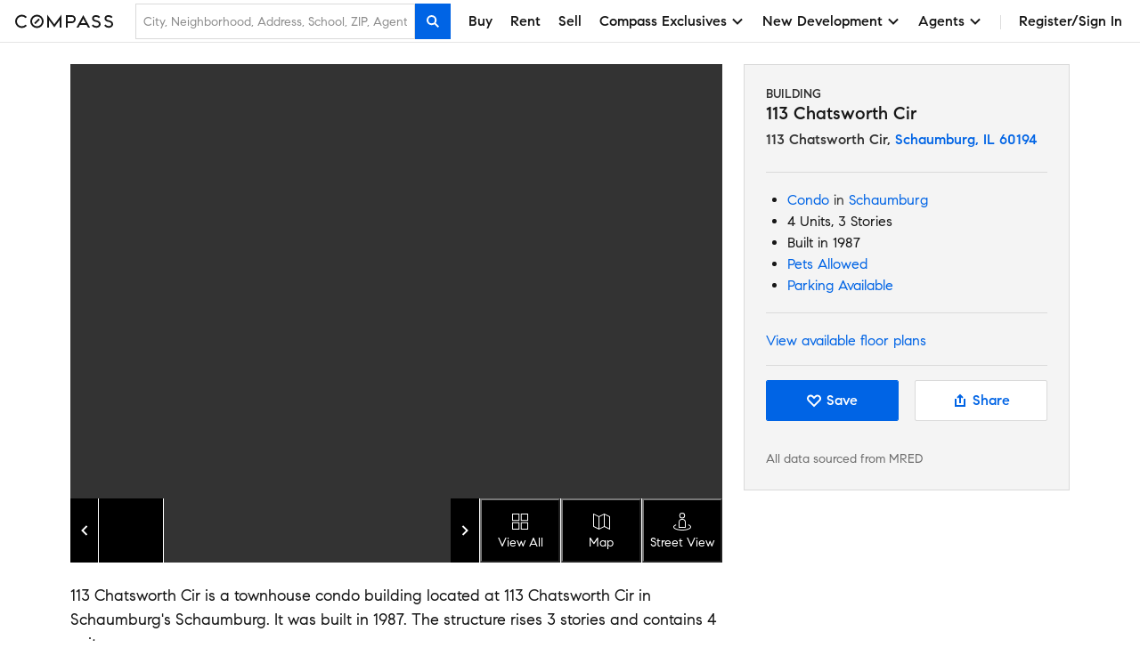

--- FILE ---
content_type: text/html; charset=utf-8
request_url: https://www.compass.com/building/113-chatsworth-cir-schaumburg-il-60194/592894165884945781/
body_size: 129468
content:
<!DOCTYPE html>
      <html lang="en">
        <head>
          <meta name="viewport" content="width=device-width, initial-scale=1.0, maximum-scale=1.0">
          <meta name="description" content="Find your dream apartment at 113 Chatsworth Cir. Browse listings, view photos and connect with an agent to schedule a viewing.">
          <meta property="og:title" content="113 Chatsworth Cir in Schaumburg, IL | Compass"/>
          <meta property="og:description" content="Find your dream apartment at 113 Chatsworth Cir. Browse listings, view photos and connect with an agent to schedule a viewing."/>
          <meta property="og:url" content="https://www.compass.com/building/113-chatsworth-cir-schaumburg-il-60194/592894165884945781/"/>
          <meta property="og:image" content=""/>
          <meta property="og:image:width" content="1200"/>
          <meta property="og:image:height" content="630"/>
          <meta name="twitter:card" content="summary"/>
          <meta name="twitter:title" content="113 Chatsworth Cir in Schaumburg, IL | Compass"/>
          <meta name="twitter:description" content="Find your dream apartment at 113 Chatsworth Cir. Browse listings, view photos and connect with an agent to schedule a viewing."/>
          <meta name="twitter:image" content=""/>
          <title>113 Chatsworth Cir in Schaumburg, IL | Compass</title>
          <link rel="preload" href="/ucfe-assets/building/building-v6.1.2/vendor.main.web.bundle.js" as="script">
  <link rel="preload" href="/ucfe-assets/building/building-v6.1.2/uc.main.web.bundle.js" as="script">
  <link rel="preload" href="/ucfe-assets/building/building-v6.1.2/main.web.bundle.js" as="script">
          
          <script type="text/javascript">
  (function (global) {
    global.uc = {"geoId":"ohio","location":{"latitude":39.9587,"longitude":-82.9987},"opty":{"features":{"BTS_reduce_schools_payload":false,"building_enable_cta_banner":false,"building_enable_parcel_map":true,"agent_search_enriched_building_location":true,"building_page_seo_footer":true},"variables":{"building_page_seo_footer":{"enabledGeosPerfectHome":"{\n  \"geoSlugs\": [\n  \t\"albany\",\n    \"aspen\",\n    \"atlanta\",\n    \"atlanta_negbor\",\n    \"austin\",\n    \"bakersfield\",\n    \"baton_rouge\",\n    \"boston\",\n    \"central_tx\",\n    \"charleston\",\n    \"charlotte\",\n    \"chicago\",\n    \"cincinnati\",\n    \"cleveland\",\n    \"columbus\",\n    \"corpus_christi\",\n    \"dallas\",\n    \"dc\",\n    \"denver\",\n    \"detroit\",\n    \"durham_raleigh\",\n    \"el_paso\",\n    \"fl_panhandle\",\n    \"grand_rapids\",\n    \"greensboro\",\n    \"greenville\",\n    \"greenwich_ct\",\n    \"hamptons\",\n    \"hawaii\",\n    \"houston\",\n    \"idaho\",\n    \"indianapolis\",\n    \"jackson_hole\",\n    \"jacksonville_fl\",\n    \"kansas_city\",\n    \"knoxville\",\n    \"la\",\n    \"lake_tahoe\",\n    \"laredo\",\n    \"las_vegas\",\n    \"long_island\",\n    \"louisiana_mississippi\",\n    \"lubbock\",\n    \"madison\",\n    \"memphis\",\n    \"miami\",\n    \"milwaukee\",\n    \"minneapolis\",\n    \"myrtle_beach\",\n    \"naples\",\n    \"nashville\",\n    \"national\",\n    \"new_orleans\",\n    \"northeast_nc\",\n    \"northern_new_england\",\n    \"northern_nj\",\n    \"nyc\",\n    \"oklahoma_city\",\n    \"orlando\",\n    \"peoria_il\",\n    \"philadelphia\",\n    \"phoenix\",\n    \"pittsburgh\",\n    \"portland_or\",\n    \"rhode_island\",\n    \"richmond_va\",\n    \"salt_lake_city\",\n    \"san_antonio\",\n    \"san_diego\",\n    \"santa_barbara_montecito\",\n    \"savannah\",\n    \"seattle\",\n    \"sf\",\n    \"spokane\",\n    \"st_louis\",\n    \"tampa\",\n    \"telluride\",\n    \"toledo_oh\",\n    \"tulsa\",\n    \"us_outside_coverage\",\n    \"virginia_beach\",\n    \"westchester_ny\",\n    \"western_ny\",\n    \"wilmington_nc\",\n    \"san-francisco-ca\"\n  ],\n  \"fullRollout\": true\n}","enabledGeosNearbyHome":"{\n  \"geoSlugs\": [\n  \t\"albany\",\n    \"aspen\",\n    \"atlanta\",\n    \"atlanta_negbor\",\n    \"austin\",\n    \"bakersfield\",\n    \"baton_rouge\",\n    \"boston\",\n    \"central_tx\",\n    \"charleston\",\n    \"charlotte\",\n    \"chicago\",\n    \"cincinnati\",\n    \"cleveland\",\n    \"columbus\",\n    \"corpus_christi\",\n    \"dallas\",\n    \"dc\",\n    \"denver\",\n    \"detroit\",\n    \"durham_raleigh\",\n    \"el_paso\",\n    \"fl_panhandle\",\n    \"grand_rapids\",\n    \"greensboro\",\n    \"greenville\",\n    \"greenwich_ct\",\n    \"hamptons\",\n    \"hawaii\",\n    \"houston\",\n    \"idaho\",\n    \"indianapolis\",\n    \"jackson_hole\",\n    \"jacksonville_fl\",\n    \"kansas_city\",\n    \"knoxville\",\n    \"la\",\n    \"lake_tahoe\",\n    \"laredo\",\n    \"las_vegas\",\n    \"long_island\",\n    \"louisiana_mississippi\",\n    \"lubbock\",\n    \"madison\",\n    \"memphis\",\n    \"miami\",\n    \"milwaukee\",\n    \"minneapolis\",\n    \"myrtle_beach\",\n    \"naples\",\n    \"nashville\",\n    \"national\",\n    \"new_orleans\",\n    \"northeast_nc\",\n    \"northern_new_england\",\n    \"northern_nj\",\n    \"nyc\",\n    \"oklahoma_city\",\n    \"orlando\",\n    \"peoria_il\",\n    \"philadelphia\",\n    \"phoenix\",\n    \"pittsburgh\",\n    \"portland_or\",\n    \"rhode_island\",\n    \"richmond_va\",\n    \"salt_lake_city\",\n    \"san_antonio\",\n    \"san_diego\",\n    \"santa_barbara_montecito\",\n    \"savannah\",\n    \"seattle\",\n    \"sf\",\n    \"spokane\",\n    \"st_louis\",\n    \"tampa\",\n    \"telluride\",\n    \"toledo_oh\",\n    \"tulsa\",\n    \"us_outside_coverage\",\n    \"virginia_beach\",\n    \"westchester_ny\",\n    \"western_ny\",\n    \"wilmington_nc\"\n  ],\n  \"nearbyLimit\": 15,\n  \"enableZipCodeLinksGeoSlugs\": [\n  \t\"albany\",\n    \"aspen\",\n    \"atlanta\",\n    \"atlanta_negbor\",\n    \"austin\",\n    \"bakersfield\",\n    \"baton_rouge\",\n    \"boston\",\n    \"central_tx\",\n    \"charleston\",\n    \"charlotte\",\n    \"chicago\",\n    \"cincinnati\",\n    \"cleveland\",\n    \"columbus\",\n    \"corpus_christi\",\n    \"dallas\",\n    \"dc\",\n    \"denver\",\n    \"detroit\",\n    \"durham_raleigh\",\n    \"el_paso\",\n    \"fl_panhandle\",\n    \"grand_rapids\",\n    \"greensboro\",\n    \"greenville\",\n    \"greenwich_ct\",\n    \"hamptons\",\n    \"hawaii\",\n    \"houston\",\n    \"idaho\",\n    \"indianapolis\",\n    \"jackson_hole\",\n    \"jacksonville_fl\",\n    \"kansas_city\",\n    \"knoxville\",\n    \"la\",\n    \"lake_tahoe\",\n    \"laredo\",\n    \"las_vegas\",\n    \"long_island\",\n    \"louisiana_mississippi\",\n    \"lubbock\",\n    \"madison\",\n    \"memphis\",\n    \"miami\",\n    \"milwaukee\",\n    \"minneapolis\",\n    \"myrtle_beach\",\n    \"naples\",\n    \"nashville\",\n    \"national\",\n    \"new_orleans\",\n    \"northeast_nc\",\n    \"northern_new_england\",\n    \"northern_nj\",\n    \"nyc\",\n    \"oklahoma_city\",\n    \"orlando\",\n    \"peoria_il\",\n    \"philadelphia\",\n    \"phoenix\",\n    \"pittsburgh\",\n    \"portland_or\",\n    \"rhode_island\",\n    \"richmond_va\",\n    \"salt_lake_city\",\n    \"san_antonio\",\n    \"san_diego\",\n    \"santa_barbara_montecito\",\n    \"savannah\",\n    \"seattle\",\n    \"sf\",\n    \"spokane\",\n    \"st_louis\",\n    \"tampa\",\n    \"telluride\",\n    \"toledo_oh\",\n    \"tulsa\",\n    \"us_outside_coverage\",\n    \"virginia_beach\",\n    \"westchester_ny\",\n    \"western_ny\",\n    \"wilmington_nc\",\n    \"san-francisco-ca\"\n  ],\n  \"fullRollout\": true\n}","enabledGeosDetailsLinks":"{\n  \"geoSlugs\": [\n  \t\"albany\",\n    \"aspen\",\n    \"atlanta\",\n    \"atlanta_negbor\",\n    \"austin\",\n    \"bakersfield\",\n    \"baton_rouge\",\n    \"boston\",\n    \"central_tx\",\n    \"charleston\",\n    \"charlotte\",\n    \"chicago\",\n    \"cincinnati\",\n    \"cleveland\",\n    \"columbus\",\n    \"corpus_christi\",\n    \"dallas\",\n    \"dc\",\n    \"denver\",\n    \"detroit\",\n    \"durham_raleigh\",\n    \"el_paso\",\n    \"fl_panhandle\",\n    \"grand_rapids\",\n    \"greensboro\",\n    \"greenville\",\n    \"greenwich_ct\",\n    \"hamptons\",\n    \"hawaii\",\n    \"houston\",\n    \"idaho\",\n    \"indianapolis\",\n    \"jackson_hole\",\n    \"jacksonville_fl\",\n    \"kansas_city\",\n    \"knoxville\",\n    \"la\",\n    \"lake_tahoe\",\n    \"laredo\",\n    \"las_vegas\",\n    \"long_island\",\n    \"louisiana_mississippi\",\n    \"lubbock\",\n    \"madison\",\n    \"memphis\",\n    \"miami\",\n    \"milwaukee\",\n    \"minneapolis\",\n    \"myrtle_beach\",\n    \"naples\",\n    \"nashville\",\n    \"national\",\n    \"new_orleans\",\n    \"northeast_nc\",\n    \"northern_new_england\",\n    \"northern_nj\",\n    \"nyc\",\n    \"oklahoma_city\",\n    \"orlando\",\n    \"peoria_il\",\n    \"philadelphia\",\n    \"phoenix\",\n    \"pittsburgh\",\n    \"portland_or\",\n    \"rhode_island\",\n    \"richmond_va\",\n    \"salt_lake_city\",\n    \"san_antonio\",\n    \"san_diego\",\n    \"santa_barbara_montecito\",\n    \"savannah\",\n    \"seattle\",\n    \"sf\",\n    \"spokane\",\n    \"st_louis\",\n    \"tampa\",\n    \"telluride\",\n    \"toledo_oh\",\n    \"tulsa\",\n    \"us_outside_coverage\",\n    \"virginia_beach\",\n    \"westchester_ny\",\n    \"western_ny\",\n    \"wilmington_nc\"\n  ],\n  \"nearbyLimit\": 15,\n  \"enableZipCodeLinksGeoSlugs\": [\n  \t\"albany\",\n    \"aspen\",\n    \"atlanta\",\n    \"atlanta_negbor\",\n    \"austin\",\n    \"bakersfield\",\n    \"baton_rouge\",\n    \"boston\",\n    \"central_tx\",\n    \"charleston\",\n    \"charlotte\",\n    \"chicago\",\n    \"cincinnati\",\n    \"cleveland\",\n    \"columbus\",\n    \"corpus_christi\",\n    \"dallas\",\n    \"dc\",\n    \"denver\",\n    \"detroit\",\n    \"durham_raleigh\",\n    \"el_paso\",\n    \"fl_panhandle\",\n    \"grand_rapids\",\n    \"greensboro\",\n    \"greenville\",\n    \"greenwich_ct\",\n    \"hamptons\",\n    \"hawaii\",\n    \"houston\",\n    \"idaho\",\n    \"indianapolis\",\n    \"jackson_hole\",\n    \"jacksonville_fl\",\n    \"kansas_city\",\n    \"knoxville\",\n    \"la\",\n    \"lake_tahoe\",\n    \"laredo\",\n    \"las_vegas\",\n    \"long_island\",\n    \"louisiana_mississippi\",\n    \"lubbock\",\n    \"madison\",\n    \"memphis\",\n    \"miami\",\n    \"milwaukee\",\n    \"minneapolis\",\n    \"myrtle_beach\",\n    \"naples\",\n    \"nashville\",\n    \"national\",\n    \"new_orleans\",\n    \"northeast_nc\",\n    \"northern_new_england\",\n    \"northern_nj\",\n    \"nyc\",\n    \"oklahoma_city\",\n    \"orlando\",\n    \"peoria_il\",\n    \"philadelphia\",\n    \"phoenix\",\n    \"pittsburgh\",\n    \"portland_or\",\n    \"rhode_island\",\n    \"richmond_va\",\n    \"salt_lake_city\",\n    \"san_antonio\",\n    \"san_diego\",\n    \"santa_barbara_montecito\",\n    \"savannah\",\n    \"seattle\",\n    \"sf\",\n    \"spokane\",\n    \"st_louis\",\n    \"tampa\",\n    \"telluride\",\n    \"toledo_oh\",\n    \"tulsa\",\n    \"us_outside_coverage\",\n    \"virginia_beach\",\n    \"westchester_ny\",\n    \"western_ny\",\n    \"wilmington_nc\",\n    \"san-francisco-ca\"\n  ],\n  \"fullRollout\": true\n}","enabledGeosSeoDescription":"{\n  \"geoSlugs\": [\"sf\"],\n  \"fullRollout\": true,\n  \"nearbyLocationLimit\": {\"city\": 5, \"neighborhood\": 5, \"zip\": 5}\n}"}}},"user":null,"userAgentRelationshipBranding":{}};
  })(this);
</script>
          <script defer src="https://www.compass.com/dynamic-js/analytics.js?segmentEnabled=true&clickStreamEnabled=true&ddRumEnabled=true&ddRumService=building&ddRumServiceVersion=building-v6.1.2&ddRumSamplingEnabled=true&ddRumCaptureUser=true"></script>

          <link rel="stylesheet" href="/ucfe-assets/normalize.css/8/normalize.min.css">
          <link rel="stylesheet" href="/ucfe-assets/util-classes.css/2/util-classes.min.css">
          <link rel="stylesheet" href="/ucfe-assets/cx/4/cx.min.css">
          <link rel="stylesheet" href="/ucfe-assets/fonts/3/fonts.min.css">
          
  <style>/*! Flickity v2.3.0
https://flickity.metafizzy.co
---------------------------------------------- */.flickity-enabled{position:relative}.flickity-enabled:focus{outline:none}.flickity-viewport{overflow:hidden;position:relative;height:100%}.flickity-slider{position:absolute;width:100%;height:100%}.flickity-enabled.is-draggable{-webkit-tap-highlight-color:transparent;-webkit-user-select:none;-moz-user-select:none;user-select:none}.flickity-enabled.is-draggable .flickity-viewport{cursor:move;cursor:grab}.flickity-enabled.is-draggable .flickity-viewport.is-pointer-down{cursor:grabbing}.flickity-button{position:absolute;background:hsla(0,0%,100%,.75);border:none;color:#333}.flickity-button:hover{background:#fff;cursor:pointer}.flickity-button:focus{outline:none;box-shadow:0 0 0 5px #19f}.flickity-button:active{opacity:.6}.flickity-button:disabled{opacity:.3;cursor:auto;pointer-events:none}.flickity-button-icon{fill:currentColor}.flickity-prev-next-button{top:50%;width:44px;height:44px;border-radius:50%;transform:translateY(-50%)}.flickity-prev-next-button.previous{left:10px}.flickity-prev-next-button.next{right:10px}.flickity-rtl .flickity-prev-next-button.previous{left:auto;right:10px}.flickity-rtl .flickity-prev-next-button.next{right:auto;left:10px}.flickity-prev-next-button .flickity-button-icon{position:absolute;left:20%;top:20%;width:60%;height:60%}.flickity-page-dots{position:absolute;width:100%;bottom:-25px;padding:0;margin:0;list-style:none;text-align:center;line-height:1}.flickity-rtl .flickity-page-dots{direction:rtl}.flickity-page-dots .dot{display:inline-block;width:10px;height:10px;margin:0 8px;background:#333;border-radius:50%;opacity:.25;cursor:pointer}.flickity-page-dots .dot.is-selected{opacity:1}.flickity-enabled.is-fade .flickity-slider>*{pointer-events:none;z-index:0}.flickity-enabled.is-fade .flickity-slider>.is-selected{pointer-events:auto;z-index:1}.loading-indicator{display:flex;justify-content:center;align-items:center}.uc-loadingAnimation{display:inline-block;position:relative;width:96px;height:96px;opacity:1;transition:.6s ease}.uc-loadingAnimation.uc-loadingAnimation--fullPage{position:fixed;top:50%;left:50%;transform:translate(-50%,-50%);z-index:1}.uc-loadingAnimation--xs{width:32px;height:32px}.uc-loadingAnimation--sm{width:64px;height:64px}.uc-loadingAnimation--md{width:96px;height:96px}.uc-loadingAnimation--lg{width:128px;height:128px}.uc-loadingAnimation--xl{width:192px;height:192px}.uc-loadingAnimation--xxl{width:256px;height:256px}.uc-loadingAnimation.uc-loadingAnimation--isScalingDown{animation:uc-loadingAnimation-scale .6s cubic-bezier(.5,-.25,.5,1.25) forwards;opacity:0}.uc-loadingAnimation.uc-loadingAnimation--isScalingUp{animation:uc-loadingAnimation-scale .6s cubic-bezier(.5,-.25,.5,1.25) reverse forwards;opacity:1}@keyframes uc-loadingAnimation-scale{0%{transform:scale(1)}to{transform:scale(0)}}.uc-loadingAnimation.uc-loadingAnimation--isHidden{display:none}.uc-loadingAnimation-dot{position:absolute;top:50%;left:50%;border-radius:50%;width:20%;height:20%;background-color:currentColor;transform:translate(-50%,-50%) scale(.5);transform-origin:-50% -50%;animation-iteration-count:infinite;animation-duration:5s;animation-timing-function:cubic-bezier(.5,-.25,.5,1.25);pointer-events:none}.uc-loadingAnimation-dot--topLeft{animation-name:uc-loadingAnimation-loadingTopLeft;animation-delay:0s}.uc-loadingAnimation-dot--topRight{animation-name:uc-loadingAnimation-loadingTopRight;animation-delay:.05s}.uc-loadingAnimation-dot--bottomLeft{animation-name:uc-loadingAnimation-loadingBottomLeft;animation-delay:.1s}.uc-loadingAnimation-dot--bottomRight{animation-name:uc-loadingAnimation-loadingBottomRight;animation-delay:.15s}@keyframes uc-loadingAnimation-loadingTopLeft{0%{transform-origin:-50% -50%;transform:translate(100%,100%) scale(.5) rotate(.5turn)}5%{transform-origin:-150% -150%;transform:translate(150%,150%) scale(.5) rotate(.5turn)}50%{transform-origin:-150% -150%;transform:translate(150%,150%) scale(.5) rotate(900deg)}55%,80%{transform-origin:-50% -50%;transform:translate(50%,50%) scale(1) rotate(900deg)}85%,to{transform-origin:-50% -50%;transform:translate(100%,100%) scale(.5) rotate(900deg)}}@keyframes uc-loadingAnimation-loadingTopRight{0%{transform-origin:-50% -50%;transform:translateY(100%) scale(.5) rotate(270deg)}5%{transform-origin:-150% -150%;transform:translate(150%,150%) scale(.5) rotate(270deg)}50%{transform-origin:-150% -150%;transform:translate(150%,150%) scale(.5) rotate(990deg)}55%,80%{transform-origin:-50% -50%;transform:translate(50%,50%) scale(1) rotate(990deg)}85%,to{transform-origin:-50% -50%;transform:translateY(100%) scale(.5) rotate(990deg)}}@keyframes uc-loadingAnimation-loadingBottomLeft{0%{transform-origin:-50% -50%;transform:translate(100%) scale(.5) rotate(90deg)}5%{transform-origin:-150% -150%;transform:translate(150%,150%) scale(.5) rotate(90deg)}50%{transform-origin:-150% -150%;transform:translate(150%,150%) scale(.5) rotate(810deg)}55%,80%{transform-origin:-50% -50%;transform:translate(50%,50%) scale(1) rotate(810deg)}85%,to{transform-origin:-50% -50%;transform:translate(100%) scale(.5) rotate(810deg)}}@keyframes uc-loadingAnimation-loadingBottomRight{0%{transform-origin:-50% -50%;transform:translate(0) scale(.5) rotate(0turn)}5%{transform-origin:-150% -150%;transform:translate(150%,150%) scale(.5) rotate(0turn)}50%{transform-origin:-150% -150%;transform:translate(150%,150%) scale(.5) rotate(2turn)}55%,80%{transform-origin:-50% -50%;transform:translate(50%,50%) scale(1) rotate(2turn)}85%,to{transform-origin:-50% -50%;transform:translate(0) scale(.5) rotate(2turn)}}.uc-nearbySearch-title{margin-bottom:16px;margin-bottom:var(--cx-spacing-2x);font-size:24px;font-size:var(--cx-font-size2xl)}.uc-nearbySearch-container{display:flex}@media (max-width:887px){.uc-nearbySearch-container{display:block;overflow:hidden}}.uc-nearbySearch-column{float:left;width:100%;max-width:1170px;max-width:var(--cx-fixedPageWidth);margin-bottom:12px;margin-bottom:var(--cx-verticalPadding--lg);padding-right:8px;padding-right:var(--cx-spacing-1x)}.uc-nearbySearch-button{padding:0}#media-gallery.media-gallery p{margin:0;padding:0}#media-gallery.media-gallery .media-gallery-icon{width:24px;height:24px}#media-gallery.media-gallery .actionable{display:flex;justify-content:center;align-items:center;fill:currentColor}#media-gallery.media-gallery .actionable--filled{background-color:#000;background-color:var(--cx-color-black);color:#fff;color:var(--cx-color-onDarkText)}#media-gallery.media-gallery .actionable--inverted{background-color:#fff;background-color:var(--cx-color-background);color:#171717;color:var(--cx-color-text)}#media-gallery.media-gallery .actionable--filled:focus-within,#media-gallery.media-gallery .actionable--filled:hover{background-color:#0064e5;background-color:var(--cx-color-blue80);color:#fff;color:var(--cx-color-onDarkText);cursor:pointer}#media-gallery.media-gallery .actionable--inverted:focus-within,#media-gallery.media-gallery .actionable--inverted:hover{background-color:#f4f4f4;background-color:var(--cx-color-grey20);color:#0064e5;color:var(--cx-color-blue80);cursor:pointer}#media-gallery.media-gallery .actionable--filled:active{background-color:#6c6c6c;background-color:var(--cx-color-textSubtle);color:#fff;color:var(--cx-color-onDarkText)}#media-gallery.media-gallery .actionable--inverted:active{background-color:#f4f4f4;background-color:var(--cx-color-grey20);color:#6c6c6c;color:var(--cx-color-textSubtle)}.schools-table{font-family:Open Sans,Helvetica,Arial,sans-serif;font-family:var(--cx-font-familyLegible);-webkit-font-smoothing:auto;-moz-osx-font-smoothing:auto;font-smoothing:auto;font-size:14px}.schools-table-headerSchoolName{width:80%;padding-left:8px}@media (min-width:512px){.schools-table-headerSchoolName{width:50%}}@media (min-width:512px){.schools-table-headerSchoolType{width:18%}}@media (min-width:512px){.schools-table-headerSchoolRating{width:9%}}.schools-table-header{background-color:#f4f4f4;background-color:var(--cx-color-backgroundAccent);font-weight:var(--font-weightNormal);text-align:left}.schools-table-header,.schools-table-row{height:40px;border-bottom:1px solid #dadada;border-bottom:1px solid var(--cx-color-border)}.schools-table-row td{padding:0}.schools-table-row td:first-child{padding-left:8px}.schools-view-more{margin-top:8px}.schools-view-more svg{margin-left:4px}.badge-manualPatch{background-color:#d1e5ff;background-color:var(--cx-color-interactiveDisabled);color:#6c6c6c;color:var(--cx-color-textSubtle)}.badge-nonConsumerSearchable{background-color:#f8e3e4;background-color:var(--cx-color-faintCritical)}.badge-openHouse{background-color:#2a7e51;background-color:var(--cx-color-green90);color:#fff;color:var(--cx-color-onDarkText)}html{box-sizing:border-box}body{color:#171717;color:var(--cx-color-text)}*,:after,:before{box-sizing:inherit}h1,h2,h3,p{margin:0}.divider{margin:16px 0;height:1px;background-color:#dadada;background-color:var(--cx-color-border)}.section-padding{padding-left:24px;padding-left:var(--gutter);padding-right:24px;padding-right:var(--gutter)}@media (max-width:359px){.section-padding{padding-left:16px;padding-left:var(--gutter--xs);padding-right:16px;padding-right:var(--gutter--xs)}}@media (min-width:1024px){.section-padding{padding-right:0;padding-left:0}}#buildingUnits .uc-listingPhotoCard{width:100%}.floor-plans-app.cx-mainLayout-mastheadDivider:after{z-index:2}.floor-plans-app>.cx-sectionSeparator:after{z-index:3}.floor-plans-app>*{grid-column:1/-1}.floor-plans-directory-title{font-size:20px;font-size:var(--cx-font-sizeXl)}.new-link{color:#0064e5;color:var(--cx-color-link);fill:#0064e5;fill:var(--cx-color-link);text-decoration:none}.new-link:hover{color:#0064e5;color:var(--cx-color-linkHover);fill:#0064e5;fill:var(--cx-color-linkHover);text-decoration:underline;cursor:pointer}.new-link:active{color:#0064e5;color:var(--cx-color-linkActive);fill:#0064e5;fill:var(--cx-color-linkActive)}#feedback-capture-form a{color:#0063d7;text-decoration:none}#feedback-capture-form a:hover{color:#628eff;text-decoration:underline;cursor:pointer}#feedback-capture-form a:active{color:#0038ac}.floorplan-modal .cx-systemModal-body{display:flex}.floorplan-modal .cx-modal-closeIcon:hover{fill:#628eff}.cx-th.is-selected{color:#0038ac}.building-poptip{padding:14px}.tooltip-link{text-decoration:none}.building-summary-button-wrapper{width:47%}.building-summary-action-button{width:100%}.share-action-button-icon{transform:rotate(270deg)}.similar-buildings-card{border:none!important;width:276px;width:calc(300px - var(--gutter));height:456px;margin-right:24px;margin-right:var(--gutter);padding-left:0;pointer-events:all}@media (max-width:1023px){.similar-buildings-card{padding-left:24px;padding-left:var(--gutter);padding-right:0}}@media (max-width:1023px){.similar-buildings-section-padding{padding-right:0;padding-left:0}.similar-buildings-section-padding h2{margin-left:24px;margin-left:var(--gutter)}}.building-list-table-single-column{grid-template-columns:1fr!important}.building-list-table-financial-policies-grid,.building-list-table-single-column.consumer{grid-template-columns:1fr 1fr!important}.building-list-table-financial-policies-grid.agent :nth-child(n+5){grid-column:span 2}.red-lock-icon{fill:#ae0917;fill:var(--cx-color-critical)}.light-gray-lock-icon{fill:#adadad;fill:var(--cx-color-mediumLightNeutral)}.disclaimer-icon{fill:#6c6c6c;fill:var(--cx-color-darkNeutral)}</style>

          <style type="text/css">
            #media-gallery-hero-image {
              display: none;
            }
          </style>
          

          <link rel="canonical" href="https://www.compass.com/building/113-chatsworth-cir-schaumburg-il-60194/592894165884945781/">
          <style>#consumer-footer{--consumerFooter-caretSize:16px}#consumer-footer *{box-sizing:border-box}#consumer-footer .consumerFooter{background-color:#000;background-color:var(--cx-color-black);color:#fff;color:var(--cx-color-white)}#consumer-footer .consumerFooter-wrapper{padding:64px 24px;padding:var(--cx-spacing-8x) var(--cx-spacing-3x);position:relative}@media (max-width:511px){#consumer-footer .consumerFooter-wrapper{padding:64px 16px;padding:var(--cx-spacing-8x) var(--cx-spacing-2x)}}#consumer-footer .consumerFooter-main{display:grid;grid-gap:24px;grid-gap:var(--cx-spacing-3x);grid-template-areas:"company explore mobile social" "company explore legal legal";grid-template-columns:repeat(4,1fr)}#consumer-footer .consumerFooter-footnote{max-width:606px;position:relative}#consumer-footer .consumerFooter-logo{fill:#fff;fill:var(--cx-color-white);height:75px;width:75px}#consumer-footer .consumerFooter-label{-webkit-tap-highlight-color:transparent}#consumer-footer .consumerFooter-accordion{display:none}#consumer-footer .consumerFooter-header{color:inherit;line-height:1.4em;margin:0;padding-bottom:16px;padding-bottom:var(--cx-spacing-2x);padding-top:16px;padding-top:var(--cx-spacing-2x);position:relative;-webkit-user-select:none;-moz-user-select:none;user-select:none}#consumer-footer .consumerFooter-item{color:inherit;line-height:32px;line-height:var(--cx-spacing-4x);text-decoration:none}#consumer-footer .consumerFooter-item:focus,#consumer-footer .consumerFooter-item:hover{color:#c9c9c9;color:var(--cx-color-onDarkTextSubtle)}#consumer-footer .consumerFooter-item:focus{box-shadow:0 0 2px 2px #0064e5;box-shadow:0 0 2px 2px var(--cx-color-interactive);outline:none}#consumer-footer .consumerFooter-itemIcon{color:inherit;text-decoration:none}#consumer-footer .consumerFooter-itemIcon:focus,#consumer-footer .consumerFooter-itemIcon:hover{color:#c9c9c9;color:var(--cx-color-onDarkTextSubtle)}#consumer-footer .consumerFooter-mobileIcon{border:1px solid #fff;border:1px solid var(--cx-color-white);border-radius:4px;margin:8px 0}#consumer-footer .consumerFooter-mobileIcon:focus,#consumer-footer .consumerFooter-mobileIcon:hover{color:#c9c9c9;color:var(--cx-color-onDarkTextSubtle)}#consumer-footer .consumerFooter-mobileIcon.lazyload,#consumer-footer .consumerFooter-mobileIcon.lazyloading{opacity:0}#consumer-footer .consumerFooter-mobileIcon.lazyloaded{opacity:1;transition:opacity .3s}#consumer-footer .consumerFooter-social{display:flex;flex-direction:column;position:absolute;right:24px;right:var(--cx-spacing-3x)}#consumer-footer .consumerFooter-social:focus,#consumer-footer .consumerFooter-social:hover{color:#c9c9c9;color:var(--cx-color-onDarkTextSubtle)}#consumer-footer .consumerFooter-social:focus{box-shadow:0 0 2px 2px #0064e5;box-shadow:0 0 2px 2px var(--cx-color-interactive);outline:none}#consumer-footer .consumerFooter-socialLink{color:#fff;color:var(--cx-color-white);display:inline-block;padding-top:16px;padding-top:var(--cx-spacing-2x);text-decoration:none}#consumer-footer .consumerFooter-socialLink:focus,#consumer-footer .consumerFooter-socialLink:hover{color:#c9c9c9;color:var(--cx-color-onDarkTextSubtle)}#consumer-footer .consumerFooter-socialLink:focus{box-shadow:0 0 2px 2px #0064e5;box-shadow:0 0 2px 2px var(--cx-color-interactive);outline:none}#consumer-footer .consumerFooter-socialIcon{fill:#fff;fill:var(--cx-color-white);height:24px;height:var(--cx-spacing-3x);width:24px;width:var(--cx-spacing-3x)}#consumer-footer .consumerFooter-socialIcon:focus,#consumer-footer .consumerFooter-socialIcon:hover{color:#c9c9c9;color:var(--cx-color-onDarkTextSubtle)}#consumer-footer .consumerFooter-socialIcon:focus{box-shadow:0 0 2px 2px #0064e5;box-shadow:0 0 2px 2px var(--cx-color-interactive);outline:none}#consumer-footer .consumerFooter-legalLinks{color:inherit;line-height:1.5em;padding:0 0 6px}#consumer-footer .consumerFooter-browseLink{color:inherit;text-decoration:none}#consumer-footer .consumerFooter-browseLink:focus,#consumer-footer .consumerFooter-browseLink:hover{color:#c9c9c9;color:var(--cx-color-onDarkTextSubtle)}#consumer-footer .consumerFooter-browseLink:focus{box-shadow:0 0 2px 2px #0064e5;box-shadow:0 0 2px 2px var(--cx-color-interactive);outline:none}#consumer-footer .consumerFooter-legalTerms{color:inherit;line-height:1.3em;text-decoration:underline}#consumer-footer .consumerFooter-legalTerms:focus,#consumer-footer .consumerFooter-legalTerms:hover{color:#c9c9c9;color:var(--cx-color-onDarkTextSubtle)}#consumer-footer .consumerFooter-legalTerms:focus{box-shadow:0 0 2px 2px #0064e5;box-shadow:0 0 2px 2px var(--cx-color-interactive);outline:none}#consumer-footer .consumerFooter-legalDisclaimer{line-height:1.3;line-height:var(--cx-lineHeight);margin:0}#consumer-footer .consumerFooter-legalDisclaimer,#consumer-footer .consumerFooter-legalDisclaimer a{color:#fff;color:var(--cx-color-white);text-decoration:none}#consumer-footer .consumerFooter-legalDisclaimer a:focus,#consumer-footer .consumerFooter-legalDisclaimer a:hover{color:#c9c9c9;color:var(--cx-color-onDarkTextSubtle)}#consumer-footer .consumerFooter-legalDisclaimer a:focus{box-shadow:0 0 2px 2px #0064e5;box-shadow:0 0 2px 2px var(--cx-color-interactive);outline:none}#consumer-footer .consumerFooter-legalDisclaimer a[href^=tel]{color:#c9c9c9;color:var(--cx-color-onDarkTextSubtle);pointer-events:none;text-decoration:none}#consumer-footer .consumerFooter-phone{white-space:nowrap}@media (max-width:1023px){#consumer-footer .consumerFooter-social{flex-direction:row;flex-wrap:wrap;position:relative;right:0;top:0}#consumer-footer .consumerFooter-socialLink{padding-right:16px;padding-right:var(--cx-spacing-2x)}}@media (max-width:1023px) and (min-width:512px){#consumer-footer .consumerFooter-main{grid-template-areas:"company explore mobile" "social social social" "legal legal legal";grid-template-columns:repeat(3,1fr)}#consumer-footer .consumerFooter-wrapper{padding-bottom:24px;padding-bottom:var(--cx-spacing-3x)}}@media (max-width:511px){#consumer-footer .consumerFooter-main{grid-template-areas:"company" "explore" "mobile" "social" "legal";grid-template-columns:100%;grid-gap:0}#consumer-footer .consumerFooter{background-image:none}#consumer-footer .consumerFooter-wrapper{flex-direction:column}#consumer-footer .consumerFooter-wrapper:first-child{flex-direction:column-reverse}#consumer-footer .consumerFooter-column{border-bottom:1px solid #333;border-bottom:1px solid var(--cx-color-grey100,var(--colorIntent-backgroundBold));padding-right:24px;padding-right:var(--cx-spacing-3x);width:100%}#consumer-footer .consumerFooter-column .consumerFooter-header{cursor:pointer;transition:color .2s ease-out}#consumer-footer .consumerFooter-column .consumerFooter-header:after{background-image:url("data:image/svg+xml;charset=US-ASCII,%3Csvg%20xmlns%3D%22http%3A%2F%2Fwww.w3.org%2F2000%2Fsvg%22%20viewBox%3D%220%200%2016%2016%22%3E%0A%20%20%3Cpath%20d%3D%22M8%2011.914L2.293%206.207l1.414-1.414L8%209.086l4.293-4.293%201.414%201.414L8%2011.914z%22%2F%3E%0A%3Cdefs%3E%3Cstyle%3Epath%2C%0A%20%20%20%20%20%20%20%20polygon%20%7B%0A%20%20%20%20%20%20%20%20%20%20fill%3A%20%23C9C9C9%3B%0A%20%20%20%20%20%20%20%20%7D%3C%2Fstyle%3E%3C%2Fdefs%3E%3C%2Fsvg%3E%0A");background-repeat:no-repeat;content:"";height:var(--consumerFooter-caretSize);margin-top:calc(var(--consumerFooter-caretSize)*-1/2);pointer-events:none;position:absolute;right:0;top:50%;width:var(--consumerFooter-caretSize)}#consumer-footer .consumerFooter-links{display:none}#consumer-footer .consumerFooter-item{display:block}#consumer-footer .consumerFooter-accordion:checked~.consumerFooter-header{color:#fff;color:var(--cx-color-white)}#consumer-footer .consumerFooter-accordion:checked~.consumerFooter-header:after{background-image:url("data:image/svg+xml;charset=US-ASCII,%3Csvg%20xmlns%3D%22http%3A%2F%2Fwww.w3.org%2F2000%2Fsvg%22%20viewBox%3D%220%200%2016%2016%22%3E%0A%20%20%3Cpath%20d%3D%22M12.293%2011.207L8%206.914l-4.293%204.293-1.414-1.414L8%204.086l5.707%205.707-1.414%201.414z%22%2F%3E%0A%3Cdefs%3E%3Cstyle%3Epath%2C%0A%20%20%20%20%20%20%20%20polygon%20%7B%0A%20%20%20%20%20%20%20%20%20%20fill%3A%20%23FFFFFF%3B%0A%20%20%20%20%20%20%20%20%7D%3C%2Fstyle%3E%3C%2Fdefs%3E%3C%2Fsvg%3E%0A")}#consumer-footer .consumerFooter-accordion:checked~.consumerFooter-links{display:block;padding-bottom:16px;padding-bottom:var(--cx-spacing-2x)}#consumer-footer .consumerFooter-column.consumerFooter-column--mobile{border-bottom:none}#consumer-footer .consumerFooter-column.consumerFooter-column--mobile .consumerFooter-header{display:none}#consumer-footer .consumerFooter-column.consumerFooter-column--mobile .consumerFooter-links{display:flex;flex-wrap:wrap;height:auto;opacity:1;padding-bottom:16px;padding-bottom:var(--cx-spacing-2x);padding-top:32px;padding-top:var(--cx-spacing-4x)}#consumer-footer .consumerFooter-column.consumerFooter-column--mobile .consumerFooter-mobileIcon{margin:16px 16px 0 0;margin:var(--cx-spacing-2x) var(--cx-spacing-2x) 0 0}#consumer-footer .consumerFooter-social{padding-top:32px;padding-top:var(--cx-spacing-4x)}#consumer-footer .consumerFooter-mobile-no-br br{display:none}#consumer-footer .consumerFooter-legalLinks{padding-top:16px;padding-top:var(--cx-spacing-2x)}}@media (max-width:359px){#consumer-footer .consumerFooter-wrapper{padding-left:16px;padding-left:var(--cx-spacing-2x);padding-right:16px;padding-right:var(--cx-spacing-2x)}}#consumer-footer .consumerFooter-column--company{grid-area:company}#consumer-footer .consumerFooter-column--explore{grid-area:explore}#consumer-footer .consumerFooter-column--mobile{grid-area:mobile}#consumer-footer .consumerFooter-column--legal{grid-area:legal}#consumer-footer .consumerFooter-column--social{grid-area:social}#consumer-footer .consumerFooter-TREC{font-weight:1000}</style>
        </head>
        <body class="uc-appBody font-sansRegular">
          <div class="uc-appContainer">
            <nav id="uc-corpNav-placeholder"data-tn="ucCorpNav-placeholder"><style>:root {
      --drawerWidth: 286px;
      --flyoutItemHeight: 39px;
      --navHeight: 48px;
      --locationLookupHeight: 40px;
      --iconSizeMedium: 24px;
    }

    #uc-corpNav-placeholder {
      display: flex;
      justify-content: space-between;
      position: relative;
      border-bottom: 1px solid rgba(0, 0, 0, 0.1);
      border-bottom: 1px solid var(--cx-color-dropShadow);
      width: 100%;
      height: 48px;
      height: var(--navHeight);
      color: #171717;
      color: var(--cx-color-textStrong);
      background-color: #FFFFFF;
      background-color: var(--cx-color-background);
      -webkit-user-select: none;
         -moz-user-select: none;
              user-select: none;
      z-index: 1000;
      z-index: var(--cx-zIndex-10);
    }

    #uc-corpNav-placeholder,
    #uc-corpNav-placeholder * {
      box-sizing: border-box;
    }

    .uc-corpNav-a {
      text-decoration: none;
    }

    .uc-corpNav-button {
      background-color: transparent;
    }

    .uc-corpNav-svg {
      display: block;
      margin: auto;
      color: inherit;
      fill: currentColor;
    }

    .uc-corpNav-iconSizeMedium {
      width: 24px;
      width: var(--iconSizeMedium);
      height: 24px;
      height: var(--iconSizeMedium);
    }

    .uc-corpNav-header {
      display: flex;
      align-items: center;
      flex-grow: 1;
      height: 100%;
    }

    .uc-corpNav-hamburger {
      display: flex;
      align-items: center;
      width: 48px;
      height: 100%;
    }

    .uc-corpNav-logotype {
      display: flex;
      align-items: center;
      padding-right: 24px;
      padding-right: var(--cx-spacing-3x);
      width: 123px;
      height: 100%;
      color: inherit;
    }

    .uc-corpNav-logotype svg {
      width: 98px;
      height: 14px;
    }

    .uc-corpNav-menuWrapper {
      display: flex;
      height: 100%;
    }

    .uc-corpNav-menu {
      display: none;
      padding: 0 10px;
      height: 100%;
    }

    .uc-corpNav-menu > .uc-corpNav-a,
    .uc-corpNav-menu > .uc-corpNav-button {
      border-top: 3px solid transparent;
      border-bottom: 3px solid transparent;
    }

    .uc-corpNav-userMenu {
      display: flex;
    }

    .uc-corpNav-menuItem {
      display: flex;
      align-items: center;
      border: none;
      padding: 0 10px;
      height: 100%;
      outline: none;
      -webkit-appearance: none;
         -moz-appearance: none;
              appearance: none;
      color: inherit;
      font-weight: 500;
      font-weight: var(--cx-font-weightMedium);
      cursor: pointer;
      transition: all 0.1s ease;
    }

    .uc-corpNav-dropdown {
      display: flex;
      position: relative;
    }

    .uc-corpNav-dropdownIcon {
      margin-left: 4px;
    }

    .uc-corpNav-dropdown-checkbox {
      display: none;
    }

    .uc-corpNav-flyout {
      display: none;
      position: absolute;
      top: 47px;
      top: calc(var(--navHeight) - 1px);
      margin: 0;
      padding: 14px 0 18px;
      min-width: 100%;
      max-height: 307px;
      max-height: calc(var(--flyoutItemHeight)*7 + 34px);
      padding-top: 14px;
      padding-bottom: 18px;
      overflow-y: auto;
      white-space: nowrap;
      background-color: #FFFFFF;
      background-color: var(--cx-color-background);
      transform: translateX(-10px);
      list-style-type: none;
    }

    .uc-corpNav-flyout--flipped {
      right: -10px;
    }

    .uc-corpNav-dropdown-checkbox:checked ~ .uc-corpNav-dropdown > .uc-corpNav-flyout,
    .uc-corpNav-dropdown.is-active > .uc-corpNav-flyout {
      display: block;
    }

    .uc-corpNav-flyoutItem {
      padding: 0 30px 0 16px;
      padding: 0 30px 0 var(--cx-spacing-2x);
      height: 39px;
      height: var(--flyoutItemHeight);
      font-weight: 400;
      font-weight: var(--cx-font-weightRegular);
      color: #171717;
      color: var(--cx-color-textStrong);
      cursor: pointer;
    }

    .uc-corpNav-avatar {
      width: 44px;
    }

    .uc-corpNav-drawer {
      display: flex;
      flex-direction: column;
      position: fixed;
      top: 0;
      left: -286px;
      left: calc(var(--drawerWidth)*-1);
      width: 286px;
      width: var(--drawerWidth);
      height: 100vh;
      background-color: inherit;
      overflow-y: auto;
      transition: left 0.3s ease;
      z-index: 1000;
      z-index: var(--cx-zIndex-10);
      -webkit-overflow-scrolling: touch;
    }

    .uc-corpNav-drawerOpen {
      overflow-y: hidden;
    }

    .uc-corpNav-backdrop {
      position: fixed;
      top: 0;
      left: 0;
      width: 100vw;
      height: 100vh;
      background-color: #000000;
      background-color: var(--cx-color-backgroundDark);
      opacity: 0.5;
      cursor: pointer;
      visibility: hidden;
      z-index: 900;
      z-index: var(--cx-zIndex-9);
    }

    .uc-corpNav-drawer.is-active {
      left: 0;
    }

    .uc-corpNav-drawer.is-active ~ .uc-corpNav-backdrop {
      visibility: visible;
    }

    .uc-corpNav-drawerTop {
      display: flex;
      justify-content: space-between;
      margin: 16px 16px 32px;
      margin: var(--cx-spacing-2x) var(--cx-spacing-2x) var(--cx-spacing-4x);
      flex-shrink: 0;
    }

    .uc-corpNav-logo {
      color: inherit;
      fill: currentColor;
    }

    .uc-corpNav-close {
      padding: 4px;
      width: 24px;
      width: var(--cx-spacing-3x);
      height: 24px;
      height: var(--cx-spacing-3x);
      color: inherit;
      fill: currentColor;
      cursor: pointer;
    }

    .uc-corpNav-drawer .uc-corpNav-menuItem {
      padding-left: 16px;
      padding-left: var(--cx-spacing-2x);
      height: 40px;
      min-height: 40px;
      font-weight: 400;
      font-weight: var(--cx-font-weightRegular);
    }

    .uc-corpNav-label {
      position: relative;
      -webkit-tap-highlight-color: transparent;
    }

    .uc-corpNav-accordion {
      display: none;
    }

    .uc-corpNav-accordionHeader {
      position: relative;
      cursor: pointer;
    }

    .uc-corpNav-accordionHeader:after {
      content: '';
      position: absolute;
      top: 50%;
      right: 16px;
      right: var(--cx-spacing-2x);
      margin-top: -(8px);
      margin-top: -(var(--cx-spacing-1x));
      width: 16px;
      width: var(--cx-spacing-2x);
      height: 16px;
      height: var(--cx-spacing-2x);

      background-image: url('data:image/svg+xml;charset=US-ASCII,%3Csvg%20xmlns%3D%22http%3A%2F%2Fwww.w3.org%2F2000%2Fsvg%22%20viewBox%3D%220%200%2016%2016%22%3E%0A%20%20%3Cpath%20d%3D%22M8%2011.914L2.293%206.207l1.414-1.414L8%209.086l4.293-4.293%201.414%201.414L8%2011.914z%22%2F%3E%0A%3Cdefs%3E%3Cstyle%3Epath%20%7B%0A%20%20%20%20%20%20%20%20%20%20fill%3A%20%23000000%3B%0A%20%20%20%20%20%20%20%20%7D%3C%2Fstyle%3E%3C%2Fdefs%3E%3C%2Fsvg%3E%0A')
    }

    .uc-corpNav-accordion:checked ~ .uc-corpNav-accordionHeader:after {
      background-image: url('data:image/svg+xml;charset=US-ASCII,%3Csvg%20xmlns%3D%22http%3A%2F%2Fwww.w3.org%2F2000%2Fsvg%22%20viewBox%3D%220%200%2016%2016%22%3E%0A%20%20%3Cpath%20d%3D%22M12.293%2011.207L8%206.914l-4.293%204.293-1.414-1.414L8%204.086l5.707%205.707-1.414%201.414z%22%2F%3E%0A%3Cdefs%3E%3Cstyle%3Epath%20%7B%0A%20%20%20%20%20%20%20%20%20%20fill%3A%20var%28--cx-color-interactiveActive%2C%20%23003375%29%3B%0A%20%20%20%20%20%20%20%20%7D%3C%2Fstyle%3E%3C%2Fdefs%3E%3C%2Fsvg%3E%0A')
    }

    .uc-corpNav-accordionMenu {
      height: 0;
      opacity: 0;
      overflow-y: hidden;
      transition: opacity 200ms ease-out;
    }

    .uc-corpNav-accordion:checked ~ .uc-corpNav-accordionMenu {
      height: auto;
      opacity: 1;
    }

    .uc-corpNav-auth {
      display: flex;
      margin: 16px;
      margin: var(--cx-spacing-2x);
    }

    .uc-corpNav-auth .uc-corpNav-authBtn:last-child {
      margin-left: 16px;
      margin-left: var(--cx-spacing-2x);
    }

    .uc-corpNav-auth button {
      flex: 1;
    }

    .uc-corpNav-userMenu-loadingSpinner {
      /* 137 pixels is the width of the current `Register/Sign In` field that replaces this one, when the user is logged out. */
      padding: 0 57px 0 60px;
    }

    /* Mobile styles */

    @media (max-width: 767px) {
      .uc-corpNav-menuItem {
        font-size: 16px;
        font-size: var(--cx-font-sizeMd);
      }
    }

    @media (min-width: 1280px) {
      .uc-corpNav-logotype {
        padding-left: 16px;
        padding-left: var(--cx-spacing-2x);
        width: 152px; /* 16px left padding + 112px svg + 24px right padding */
      }

      /* inherit size from svg width & height attrs */
      .uc-corpNav-logotype svg {
        width: auto;
        height: auto;
      }

      .uc-corpNav-menu {
        display: flex;
      }

      .uc-corpNav-userMenu::before {
        content: '';
        position: relative;
        top: 17px;
        left: -10px;
        border-left: 1px solid;
        height: 16px;
        height: var(--cx-spacing-2x);
        opacity: 0.15;
      }

      .uc-corpNav-drawer,
      .uc-corpNav-hamburger {
        display: none;
      }
    }

    @media (hover: hover) and (pointer: fine) {
      .uc-corpNav-menuItem:hover {
        color: #0064E5;
        color: #0064E5;
        color: var(--cx-color-linkHover, var(--cx-color-actionableLowEmphHover));
        background: #F4F4F4;
        background: #F4F4F4;
        background: var(--cx-color-grey20, var(--cx-color-faintNeutral));
      }
    }

    /*
    * Fix clicks on the documentElement (used to close dropdowns) not being detected on iOS
    * See: https://gravitydept.com/blog/js-click-event-bubbling-on-ios &
    * https://stackoverflow.com/a/47818418
    */

    @supports (-webkit-overflow-scrolling: touch) {
      body {
        cursor: pointer;
      }
    }

    .uc-corpNav-menuItem:active,
    .uc-corpNav-menuItem.is-active,
    .uc-corpNav-flyoutItem.is-selected {
      color: #171717;
      color: var(--cx-color-selectedText);
      background-color: #F0F6FF;
      background-color: var(--cx-color-selectedBackground);
    }

    .uc-corpNav-menu > .uc-corpNav-a:active,
    .uc-corpNav-menu > .uc-corpNav-a.is-active,
    .uc-corpNav-menu > .uc-corpNav-button:active,
    .uc-corpNav-menu > .uc-corpNav-button.is-active {
      border-bottom-color: #003375
      ;
      border-bottom-color: #003375;
      border-bottom-color: var(
        --cx-color-interactiveActive,
        var(--cx-color-actionableActive)
      );
      color: #003375;
      color: #003375;
      color: var(--cx-color-interactiveActive, var(--cx-color-actionableActive));
      background-color: transparent;
    }

    @media (hover: hover) and (pointer: fine) {
      .uc-corpNav-menu > .uc-corpNav-a:hover:active,
      .uc-corpNav-menu > .uc-corpNav-a:hover.is-active,
      .uc-corpNav-menu > .uc-corpNav-button:hover:active,
      .uc-corpNav-menu > .uc-corpNav-button:hover.is-active {
        background-color: #F4F4F4;
        background-color: var(--cx-color-faintNeutral);
      }
    }

    .uc-corpNav-dropdown-checkbox:checked ~ .uc-corpNav-dropdown,
    .uc-corpNav-dropdown:active,
    .uc-corpNav-dropdown.is-active {
      background-color: #FFFFFF;
      background-color: var(--cx-color-white);
      filter: drop-shadow(0 1px 6px rgba(0, 0, 0, 0.2));
    }

    .uc-corpNav-menuItem.is-active,
    .uc-corpNav-menuItem.is-selected,
    .uc-corpNav-accordion:checked ~ .uc-corpNav-accordionHeader {
      font-weight: 500;
      font-weight: var(--cx-font-weightMedium);
    }

    .uc-corpNav-accordion:checked ~ .uc-corpNav-accordionHeader,
    .uc-corpNav-accordion:checked ~ .uc-corpNav-accordionMenu {
      background-color: #F4F4F4;
      background-color: var(--cx-color-faintNeutral);
    }</style><header class="uc-corpNav-header"><div class="uc-corpNav-hamburger"data-tn="ucCorpNav-hamburger"tabindex="0"role="button"aria-label="Expand Navigation"><svg class="uc-corpNav-svg cx-icon"width="24"height="24"><use xlink:href="/ucfe-assets/cx-icons/7/cx-icons.cdn.svg#cx-icon-Hamburger_24x24"></use></svg></div><a href="/"class="uc-corpNav-a uc-corpNav-logotype"data-tn="ucCorpNav-logotype"><!--START_LOGO--> <svg class="uc-corpNav-svg"xmlns="http://www.w3.org/2000/svg"viewBox="0 0 112 16"width="112"height="16"><title>Compass</title><path d="M53,.457,45,11.314,37,.457V15h2V6.543l6,8.143,6-8.143V15h2ZM60,15H58V1h6.5a4.5,4.5,0,0,1,0,9H60Zm0-7h4.5a2.5,2.5,0,0,0,0-5H60Zm22.863,7h2.275L77.5.9,69.863,15h2.275l1.625-3h7.475Zm-8.018-5L77.5,5.1,80.155,10ZM97,11.085c0,2.371-2.175,4.16-5.06,4.16a6.494,6.494,0,0,1-4.878-2.355l1.41-1.375A4.494,4.494,0,0,0,91.94,13.29c1.8,0,3.06-.906,3.06-2.2,0-1.11-.756-1.856-2.31-2.283L91,8.42c-3.6-.884-3.6-3.043-3.6-3.753,0-2.232,1.8-3.732,4.485-3.732a6.1,6.1,0,0,1,4.581,2.05l-1.41,1.378a4.629,4.629,0,0,0-3.171-1.472c-1.579,0-2.485.647-2.485,1.777,0,.337.128,1.462,1.773,1.816l1.533.345C95.516,7.487,97,8.96,97,11.085Zm14,0c0,2.371-2.175,4.16-5.06,4.16a6.494,6.494,0,0,1-4.878-2.355l1.41-1.375a4.494,4.494,0,0,0,3.468,1.775c1.8,0,3.06-.906,3.06-2.2,0-1.11-.756-1.856-2.31-2.283L105,8.42c-3.6-.884-3.6-3.043-3.6-3.753,0-2.232,1.8-3.732,4.485-3.732a6.1,6.1,0,0,1,4.581,2.05l-1.41,1.378a4.629,4.629,0,0,0-3.171-1.472c-1.579,0-2.485.647-2.485,1.777,0,.337.128,1.462,1.773,1.816l1.533.345C109.516,7.487,111,8.96,111,11.085Zm-98.611.8h0a5.5,5.5,0,1,1,0-7.778h0l.354.354L14.157,3.05,13.8,2.7h0a7.5,7.5,0,1,0,0,10.607l0,0h0l.354-.353-1.414-1.415ZM25.5.5A7.5,7.5,0,1,0,33,8,7.5,7.5,0,0,0,25.5.5Zm0,13A5.5,5.5,0,1,1,31,8,5.5,5.5,0,0,1,25.5,13.5Zm3.207-7.293L27.293,4.793l-5,5,1.414,1.414Z"></path></svg><!--END_LOGO--></a></header><div class="uc-corpNav-menuWrapper"><div class="uc-corpNav-menu"><a href="/homes-for-sale/"class="uc-corpNav-a uc-corpNav-menuItem textIntent-caption1"data-tn="ucCorpNav-link-Buy"data-label="Buy">Buy </a><a href="/for-rent/"class="uc-corpNav-a uc-corpNav-menuItem textIntent-caption1"data-tn="ucCorpNav-link-Rent"data-label="Rent">Rent </a><a href="/sell/"class="uc-corpNav-a uc-corpNav-menuItem textIntent-caption1"data-tn="ucCorpNav-link-Sell"data-label="Sell">Sell</a><div class="uc-corpNav-label u-absoluteFill"><div class="uc-corpNav-dropdown uc-corpNav-menuItem textIntent-caption1 u-absoluteFill"data-tn="ucCorpNav-CompassExclusives"data-label="Compass Exclusives"role="button"aria-expanded="false"aria-haspopup="true"tabindex="0"><!--START_CX_EXCLUSIVES--> Compass Exclusives<!--END_CX_EXCLUSIVES--><div class="uc-corpNav-dropdownIcon"><svg class="uc-corpNav-svg cx-icon"width="16"height="16"><use xlink:href="/ucfe-assets/cx-icons/7/cx-icons.cdn.svg#cx-icon-chevronDown_16x16"></use></svg></div><ul class="uc-corpNav-flyout Compass Exclusives"><li><a href="/private-exclusives/"class="uc-corpNav-a uc-corpNav-flyoutItem uc-corpNav-menuItem"data-tn="ucCorpNav-userMenu-PrivateExclusives"data-label="Private Exclusives">Private Exclusives</a><li><a href="/coming-soon/listings/"class="uc-corpNav-a uc-corpNav-flyoutItem uc-corpNav-menuItem"data-tn="ucCorpNav-userMenu-ComingSoon"data-label="Coming Soon"rel="nofollow">Coming Soon</a><li><a href="/compass-listings/"class="uc-corpNav-a uc-corpNav-flyoutItem uc-corpNav-menuItem"data-tn="ucCorpNav-userMenu-CompassListings"data-label="Compass Listings"rel="nofollow">Compass Listings</a></ul></div></div><div class="uc-corpNav-label u-absoluteFill"data-label="New Development"><div class="uc-corpNav-dropdown uc-corpNav-menuItem textIntent-caption1 u-absoluteFill"data-tn="ucCorpNav-NewDevelopment"role="button"aria-expanded="false"aria-haspopup="true"tabindex="0">New Development<div class="uc-corpNav-dropdownIcon"><svg class="uc-corpNav-svg cx-icon"width="16"height="16"><use xlink:href="/ucfe-assets/cx-icons/7/cx-icons.cdn.svg#cx-icon-chevronDown_16x16"></use></svg></div><ul class="uc-corpNav-flyout New Development"><li><a href="/development/"class="uc-corpNav-a uc-corpNav-flyoutItem uc-corpNav-menuItem"data-tn="ucCorpNav-userMenu-CurrentDevelopments"data-label="Current Developments">Current Developments</a><li><a href="https://www.compassdevelopmentmg.com/"target="_blank"rel="nofollow noopener"class="uc-corpNav-a uc-corpNav-flyoutItem uc-corpNav-menuItem"data-tn="ucCorpNav-userMenu-CompassDevelopmentMarketingGroup"data-label="Compass Development Marketing Group">Compass Development Marketing Group</a></ul></div></div><div class="uc-corpNav-label u-absoluteFill"><div class="uc-corpNav-dropdown uc-corpNav-menuItem textIntent-caption1 u-absoluteFill"data-tn="ucCorpNav-Agents"data-label="Agents"role="button"aria-expanded="false"aria-haspopup="true"tabindex="0">Agents<div class="uc-corpNav-dropdownIcon"><svg class="uc-corpNav-svg cx-icon"width="16"height="16"><use xlink:href="/ucfe-assets/cx-icons/7/cx-icons.cdn.svg#cx-icon-chevronDown_16x16"></use></svg></div><ul class="uc-corpNav-flyout Agents"><li><a href="/agents/"class="uc-corpNav-a uc-corpNav-flyoutItem uc-corpNav-menuItem"data-tn="ucCorpNav-userMenu-FindanAgent"data-label="Find an Agent">Find an Agent</a><li><a href="/agents-compass/"class="uc-corpNav-a uc-corpNav-flyoutItem uc-corpNav-menuItem"data-tn="ucCorpNav-userMenu-JoinasanAgent"data-label="Join as an Agent">Join as an Agent</a></ul></div></div></div></div><div class="uc-corpNav-drawer"><div class="uc-corpNav-drawerTop"><a href="/"class="uc-corpNav-a uc-corpNav-logo"data-tn="ucCorpNav-drawerLogo"><!--START_LOGO--> <svg class="uc-corpNav-svg"xmlns="http://www.w3.org/2000/svg"viewBox="0 0 24 24"width="48"height="48"><title>Compass</title><path d="M12,22A10,10,0,1,1,22,12,10.011,10.011,0,0,1,12,22ZM12,3a9,9,0,1,0,9,9A9.011,9.011,0,0,0,12,3ZM8.854,15.854l7-7a.5.5,0,0,0-.708-.708l-7,7a.5.5,0,0,0,.708.708Z"></path></svg><!--END_LOGO--></a><div class="uc-corpNav-close"data-tn="ucCorpNav-drawerClose"><svg class="uc-corpNav-svg cx-icon"width="16"height="16"><use xlink:href="/ucfe-assets/cx-icons/7/cx-icons.cdn.svg#cx-icon-x_16x16"></use></svg></div></div><a href="/homes-for-sale/"class="uc-corpNav-a uc-corpNav-menuItem textIntent-body"data-tn="ucCorpNav-drawerLink-Buy"data-label="Buy">Buy </a><a href="/for-rent/"class="uc-corpNav-a uc-corpNav-menuItem textIntent-body"data-tn="ucCorpNav-drawerLink-Rent"data-label="Rent">Rent </a><a href="/sell/"class="uc-corpNav-a uc-corpNav-menuItem textIntent-body"data-tn="ucCorpNav-drawerLink-Sell"data-label="Sell">Sell</a><div class="uc-corpNav-label"><input class="uc-corpNav-accordion u-absoluteFill"type="checkbox"id="CompassExclusives"> <label for="CompassExclusives"class="uc-corpNav-accordion"><!--START_CX_EXCLUSIVES--> Compass Exclusives<!--END_CX_EXCLUSIVES--></label><div class="uc-corpNav-a uc-corpNav-menuItem uc-corpNav-accordionHeader textIntent-body"data-tn="ucCorpNav-drawerLink-CompassExclusives"data-label="Compass Exclusives"role="button"aria-expanded="false"aria-haspopup="true"tabindex="0"><!--START_CX_EXCLUSIVES--> Compass Exclusives<!--END_CX_EXCLUSIVES--></div><ul class="uc-corpNav-accordionMenu"><li><a href="/private-exclusives/"class="uc-corpNav-a uc-corpNav-menuItem textIntent-body uc-corpNav-accordionItem"data-tn="ucCorpNav-drawerLink-PrivateExclusives"data-label="Private Exclusives">Private Exclusives</a><li><a href="/coming-soon/listings/"class="uc-corpNav-a uc-corpNav-menuItem textIntent-body uc-corpNav-accordionItem"data-tn="ucCorpNav-drawerLink-ComingSoon"data-label="Coming Soon"rel="nofollow">Coming Soon</a><li><a href="/compass-listings/"class="uc-corpNav-a uc-corpNav-menuItem textIntent-body uc-corpNav-accordionItem"data-tn="ucCorpNav-drawerLink-CompassListings"data-label="Compass Listings"rel="nofollow">Compass Listings</a></ul></div><div class="uc-corpNav-label"><input class="uc-corpNav-accordion u-absoluteFill"type="checkbox"id="NewDevelopment"> <label for="NewDevelopment"class="uc-corpNav-accordion">New Development</label><div class="uc-corpNav-a uc-corpNav-menuItem uc-corpNav-accordionHeader textIntent-body"data-tn="ucCorpNav-drawerLink-NewDevelopment"data-label="New Development"role="button"aria-expanded="false"aria-haspopup="true"tabindex="0">New Development</div><ul class="uc-corpNav-accordionMenu"hidden=""><li><a href="/development/"class="cx-textLink uc-corpNav-menuItem textIntent-body uc-corpNav-accordionItem"data-tn="ucCorpNav-drawerLink-CurrentDevelopments"data-label="Current Developments">Current Developments</a><li><a href="https://www.compassdevelopmentmg.com/"target="_blank"rel="nofollow noopener"class="cx-textLink uc-corpNav-menuItem textIntent-body uc-corpNav-accordionItem"data-tn="ucCorpNav-drawerLink-CompassDevelopmentMarketingGroup"data-label="Compass Development Marketing Group">Compass Development Marketing Group</a></ul></div><div class="uc-corpNav-label"><input class="uc-corpNav-accordion u-absoluteFill"type="checkbox"id="Agents"> <label for="Agents"class="uc-corpNav-accordion">Agents</label><div class="uc-corpNav-a uc-corpNav-menuItem uc-corpNav-accordionHeader textIntent-body"data-tn="ucCorpNav-drawerLink-Agents"data-label="Agents"role="button"aria-expanded="false"aria-haspopup="true"tabindex="0">Agents</div><ul class="uc-corpNav-accordionMenu"><li><a href="/agents/"class="uc-corpNav-a uc-corpNav-menuItem textIntent-body uc-corpNav-accordionItem"data-tn="ucCorpNav-drawerLink-FindanAgent"data-label="Find an Agent">Find an Agent</a><li><a href="/agents-compass/"class="uc-corpNav-a uc-corpNav-menuItem textIntent-body uc-corpNav-accordionItem"data-tn="ucCorpNav-drawerLink-JoinasanAgent"data-label="Join as an Agent">Join as an Agent</a></ul></div></div><div class="uc-corpNav-menu uc-corpNav-userMenu"><div class="cx-animDotShift cx-animDotShift--sm uc-corpNav-userMenu-loadingSpinner"></div></div><div class="uc-corpNav-backdrop"data-tn="ucCorpNav-drawerBackdrop"></div></nav><script>!function(e,n){"object"==typeof exports&&"undefined"!=typeof module?module.exports=n():"function"==typeof define&&define.amd?define(n):(e="undefined"!=typeof globalThis?globalThis:e||self).renderNav=n()}(this,(function(){"use strict";function e(n){return e="function"==typeof Symbol&&"symbol"==typeof Symbol.iterator?function(e){return typeof e}:function(e){return e&&"function"==typeof Symbol&&e.constructor===Symbol&&e!==Symbol.prototype?"symbol":typeof e},e(n)}function n(n){var t=function(n,t){if("object"!=e(n)||!n)return n;var o=n[Symbol.toPrimitive];if(void 0!==o){var r=o.call(n,t||"default");if("object"!=e(r))return r;throw new TypeError("@@toPrimitive must return a primitive value.")}return("string"===t?String:Number)(n)}(n,"string");return"symbol"==e(t)?t:t+""}function t(e,t,o){return(t=n(t))in e?Object.defineProperty(e,t,{value:o,enumerable:!0,configurable:!0,writable:!0}):e[t]=o,e
/*! js-cookie v3.0.5 | MIT */}function o(e){for(var n=1;n<arguments.length;n++){var t=arguments[n];for(var o in t)e[o]=t[o]}return e}var r=function e(n,t){function r(e,r,a){if("undefined"!=typeof document){"number"==typeof(a=o({},t,a)).expires&&(a.expires=new Date(Date.now()+864e5*a.expires)),a.expires&&(a.expires=a.expires.toUTCString()),e=encodeURIComponent(e).replace(/%(2[346B]|5E|60|7C)/g,decodeURIComponent).replace(/[()]/g,escape);var i="";for(var c in a)a[c]&&(i+="; "+c,!0!==a[c]&&(i+="="+a[c].split(";")[0]));return document.cookie=e+"="+n.write(r,e)+i}}return Object.create({set:r,get:function(e){if("undefined"!=typeof document&&(!arguments.length||e)){for(var t=document.cookie?document.cookie.split("; "):[],o={},r=0;r<t.length;r++){var a=t[r].split("="),i=a.slice(1).join("=");try{var c=decodeURIComponent(a[0]);if(o[c]=n.read(i,c),e===c)break}catch(e){}}return e?o[e]:o}},remove:function(e,n){r(e,"",o({},n,{expires:-1}))},withAttributes:function(n){return e(this.converter,o({},this.attributes,n))},withConverter:function(n){return e(o({},this.converter,n),this.attributes)}},{attributes:{value:Object.freeze(t)},converter:{value:Object.freeze(n)}})}({read:function(e){return'"'===e[0]&&(e=e.slice(1,-1)),e.replace(/(%[\dA-F]{2})+/gi,decodeURIComponent)},write:function(e){return encodeURIComponent(e).replace(/%(2[346BF]|3[AC-F]|40|5[BDE]|60|7[BCD])/g,decodeURIComponent)}},{path:"/"});"undefined"!=typeof globalThis?globalThis:"undefined"!=typeof window?window:"undefined"!=typeof global?global:"undefined"!=typeof self&&self;function a(e){return e&&e.__esModule&&Object.prototype.hasOwnProperty.call(e,"default")?e.default:e}function i(e){if(e.__esModule)return e;var n=Object.defineProperty({},"__esModule",{value:!0});return Object.keys(e).forEach((function(t){var o=Object.getOwnPropertyDescriptor(e,t);Object.defineProperty(n,t,o.get?o:{enumerable:!0,get:function(){return e[t]}})})),n}function c(e){var n={exports:{}};return e(n,n.exports),n.exports
/*! Browser bundle of nunjucks 3.2.4 (slim, only works with precompiled templates) */}var s,u=c((function(e,n){var t;"undefined"!=typeof self&&self,t=function(){return function(e){var n={};function t(o){if(n[o])return n[o].exports;var r=n[o]={i:o,l:!1,exports:{}};return e[o].call(r.exports,r,r.exports,t),r.l=!0,r.exports}return t.m=e,t.c=n,t.d=function(e,n,o){t.o(e,n)||Object.defineProperty(e,n,{configurable:!1,enumerable:!0,get:o})},t.n=function(e){var n=e&&e.__esModule?function(){return e.default}:function(){return e};return t.d(n,"a",n),n},t.o=function(e,n){return Object.prototype.hasOwnProperty.call(e,n)},t.p="",t(t.s=6)}([function(e,n){},function(e,n,t){var o=Array.prototype,r=Object.prototype,a={"&":"&amp;",'"':"&quot;","'":"&#39;","<":"&lt;",">":"&gt;","\\":"&#92;"},i=/[&"'<>\\]/g;function c(e,n){return r.hasOwnProperty.call(e,n)}function s(e){return a[e]}function u(e,n,t){var o,r,a;if(e instanceof Error&&(e=(r=e).name+": "+r.message),Object.setPrototypeOf?(o=new Error(e),Object.setPrototypeOf(o,u.prototype)):(o=this,Object.defineProperty(o,"message",{enumerable:!1,writable:!0,value:e})),Object.defineProperty(o,"name",{value:"Template render error"}),Error.captureStackTrace&&Error.captureStackTrace(o,this.constructor),r){var i=Object.getOwnPropertyDescriptor(r,"stack");(a=i&&(i.get||function(){return i.value}))||(a=function(){return r.stack})}else{var c=new Error(e).stack;a=function(){return c}}return Object.defineProperty(o,"stack",{get:function(){return a.call(o)}}),Object.defineProperty(o,"cause",{value:r}),o.lineno=n,o.colno=t,o.firstUpdate=!0,o.Update=function(e){var n="("+(e||"unknown path")+")";return this.firstUpdate&&(this.lineno&&this.colno?n+=" [Line "+this.lineno+", Column "+this.colno+"]":this.lineno&&(n+=" [Line "+this.lineno+"]")),n+="\n ",this.firstUpdate&&(n+=" "),this.message=n+(this.message||""),this.firstUpdate=!1,this},o}function l(e){return"[object Function]"===r.toString.call(e)}function p(e){return"[object Array]"===r.toString.call(e)}function d(e){return"[object String]"===r.toString.call(e)}function v(e){return"[object Object]"===r.toString.call(e)}function f(e){var n,t=(n=e)?"string"==typeof n?n.split("."):[n]:[];return function(e){for(var n=e,o=0;o<t.length;o++){var r=t[o];if(!c(n,r))return;n=n[r]}return n}}function m(e){return Array.prototype.slice.call(e)}function h(e,n,t){return Array.prototype.indexOf.call(e||[],n,t)}function g(e){var n=[];for(var t in e)c(e,t)&&n.push(t);return n}(n=e.exports={}).hasOwnProp=c,n._prettifyError=function(e,t,o){if(o.Update||(o=new n.TemplateError(o)),o.Update(e),!t){var r=o;(o=new Error(r.message)).name=r.name}return o},Object.setPrototypeOf?Object.setPrototypeOf(u.prototype,Error.prototype):u.prototype=Object.create(Error.prototype,{constructor:{value:u}}),n.TemplateError=u,n.escape=function(e){return e.replace(i,s)},n.isFunction=l,n.isArray=p,n.isString=d,n.isObject=v,n.getAttrGetter=f,n.groupBy=function(e,n,t){for(var o={},r=l(n)?n:f(n),a=0;a<e.length;a++){var i=e[a],c=r(i,a);if(void 0===c&&!0===t)throw new TypeError('groupby: attribute "'+n+'" resolved to undefined');(o[c]||(o[c]=[])).push(i)}return o},n.toArray=m,n.without=function(e){var n=[];if(!e)return n;for(var t=e.length,o=m(arguments).slice(1),r=-1;++r<t;)-1===h(o,e[r])&&n.push(e[r]);return n},n.repeat=function(e,n){for(var t="",o=0;o<n;o++)t+=e;return t},n.each=function(e,n,t){if(null!=e)if(o.forEach&&e.forEach===o.forEach)e.forEach(n,t);else if(e.length===+e.length)for(var r=0,a=e.length;r<a;r++)n.call(t,e[r],r,e)},n.map=function(e,n){var t=[];if(null==e)return t;if(o.map&&e.map===o.map)return e.map(n);for(var r=0;r<e.length;r++)t[t.length]=n(e[r],r);return e.length===+e.length&&(t.length=e.length),t},n.asyncIter=function(e,n,t){var o=-1;!function r(){++o<e.length?n(e[o],o,r,t):t()}()},n.asyncFor=function(e,n,t){var o=g(e||{}),r=o.length,a=-1;!function i(){a++;var c=o[a];a<r?n(c,e[c],a,r,i):t()}()},n.indexOf=h,n.keys=g,n._entries=function(e){return g(e).map((function(n){return[n,e[n]]}))},n._values=function(e){return g(e).map((function(n){return e[n]}))},n._assign=n.extend=function(e,n){return e=e||{},g(n).forEach((function(t){e[t]=n[t]})),e},n.inOperator=function(e,n){if(p(n)||d(n))return-1!==n.indexOf(e);if(v(n))return e in n;throw new Error('Cannot use "in" operator to search for "'+e+'" in unexpected types.')}},function(e,n,t){var o=t(1),r=Array.from,a="function"==typeof Symbol&&Symbol.iterator&&"function"==typeof r,i=function(){function e(e,n){this.variables=Object.create(null),this.parent=e,this.topLevel=!1,this.isolateWrites=n}var n=e.prototype;return n.set=function(e,n,t){var o=e.split("."),r=this.variables,a=this;if(t&&(a=this.resolve(o[0],!0)))a.set(e,n);else{for(var i=0;i<o.length-1;i++){var c=o[i];r[c]||(r[c]={}),r=r[c]}r[o[o.length-1]]=n}},n.get=function(e){var n=this.variables[e];return void 0!==n?n:null},n.lookup=function(e){var n=this.parent,t=this.variables[e];return void 0!==t?t:n&&n.lookup(e)},n.resolve=function(e,n){var t=n&&this.isolateWrites?void 0:this.parent;return void 0!==this.variables[e]?this:t&&t.resolve(e)},n.push=function(n){return new e(this,n)},n.pop=function(){return this.parent},e}();function c(e){return e&&Object.prototype.hasOwnProperty.call(e,"__keywords")}function s(e){var n=e.length;return 0===n?0:c(e[n-1])?n-1:n}function u(e){if("string"!=typeof e)return e;this.val=e,this.length=e.length}u.prototype=Object.create(String.prototype,{length:{writable:!0,configurable:!0,value:0}}),u.prototype.valueOf=function(){return this.val},u.prototype.toString=function(){return this.val},e.exports={Frame:i,makeMacro:function(e,n,t){return function(){for(var o=arguments.length,r=new Array(o),a=0;a<o;a++)r[a]=arguments[a];var i,u=s(r),l=function(e){var n=e.length;if(n){var t=e[n-1];if(c(t))return t}return{}}(r);if(u>e.length)i=r.slice(0,e.length),r.slice(i.length,u).forEach((function(e,t){t<n.length&&(l[n[t]]=e)})),i.push(l);else if(u<e.length){i=r.slice(0,u);for(var p=u;p<e.length;p++){var d=e[p];i.push(l[d]),delete l[d]}i.push(l)}else i=r;return t.apply(this,i)}},makeKeywordArgs:function(e){return e.__keywords=!0,e},numArgs:s,suppressValue:function(e,n){return e=null!=e?e:"",!n||e instanceof u||(e=o.escape(e.toString())),e},ensureDefined:function(e,n,t){if(null==e)throw new o.TemplateError("attempted to output null or undefined value",n+1,t+1);return e},memberLookup:function(e,n){if(null!=e)return"function"==typeof e[n]?function(){for(var t=arguments.length,o=new Array(t),r=0;r<t;r++)o[r]=arguments[r];return e[n].apply(e,o)}:e[n]},contextOrFrameLookup:function(e,n,t){var o=n.lookup(t);return void 0!==o?o:e.lookup(t)},callWrap:function(e,n,t,o){if(!e)throw new Error("Unable to call `"+n+"`, which is undefined or falsey");if("function"!=typeof e)throw new Error("Unable to call `"+n+"`, which is not a function");return e.apply(t,o)},handleError:function(e,n,t){return e.lineno?e:new o.TemplateError(e,n,t)},isArray:o.isArray,keys:o.keys,SafeString:u,copySafeness:function(e,n){return e instanceof u?new u(n):n.toString()},markSafe:function(e){var n=typeof e;return"string"===n?new u(e):"function"!==n?e:function(n){var t=e.apply(this,arguments);return"string"==typeof t?new u(t):t}},asyncEach:function(e,n,t,r){if(o.isArray(e)){var a=e.length;o.asyncIter(e,(function(e,o,r){switch(n){case 1:t(e,o,a,r);break;case 2:t(e[0],e[1],o,a,r);break;case 3:t(e[0],e[1],e[2],o,a,r);break;default:e.push(o,a,r),t.apply(this,e)}}),r)}else o.asyncFor(e,(function(e,n,o,r,a){t(e,n,o,r,a)}),r)},asyncAll:function(e,n,t,r){var a,i,c=0;function s(e,n){c++,i[e]=n,c===a&&r(null,i.join(""))}if(o.isArray(e))if(a=e.length,i=new Array(a),0===a)r(null,"");else for(var u=0;u<e.length;u++){var l=e[u];switch(n){case 1:t(l,u,a,s);break;case 2:t(l[0],l[1],u,a,s);break;case 3:t(l[0],l[1],l[2],u,a,s);break;default:l.push(u,a,s),t.apply(this,l)}}else{var p=o.keys(e||{});if(a=p.length,i=new Array(a),0===a)r(null,"");else for(var d=0;d<p.length;d++){var v=p[d];t(v,e[v],d,a,s)}}},inOperator:o.inOperator,fromIterator:function(e){return"object"!=typeof e||null===e||o.isArray(e)?e:a&&Symbol.iterator in e?r(e):e}}},function(e,n,t){function o(e,n){return o=Object.setPrototypeOf?Object.setPrototypeOf.bind():function(e,n){return e.__proto__=n,e},o(e,n)}var r=function(e){var n,t;function r(n){var t;return(t=e.call(this)||this).precompiled=n||{},t}return t=e,(n=r).prototype=Object.create(t.prototype),n.prototype.constructor=n,o(n,t),r.prototype.getSource=function(e){return this.precompiled[e]?{src:{type:"code",obj:this.precompiled[e]},path:e}:null},r}(t(4));e.exports={PrecompiledLoader:r}},function(e,n,t){function o(e,n){return o=Object.setPrototypeOf?Object.setPrototypeOf.bind():function(e,n){return e.__proto__=n,e},o(e,n)}var r=t(0),a=t(5).EmitterObj;e.exports=function(e){var n,t;function a(){return e.apply(this,arguments)||this}t=e,(n=a).prototype=Object.create(t.prototype),n.prototype.constructor=n,o(n,t);var i=a.prototype;return i.resolve=function(e,n){return r.resolve(r.dirname(e),n)},i.isRelative=function(e){return 0===e.indexOf("./")||0===e.indexOf("../")},a}(a)},function(e,n,t){function o(e,n){for(var t=0;t<n.length;t++){var o=n[t];o.enumerable=o.enumerable||!1,o.configurable=!0,"value"in o&&(o.writable=!0),Object.defineProperty(e,(r=o.key,a=void 0,"symbol"==typeof(a=function(e,n){if("object"!=typeof e||null===e)return e;var t=e[Symbol.toPrimitive];if(void 0!==t){var o=t.call(e,n||"default");if("object"!=typeof o)return o;throw new TypeError("@@toPrimitive must return a primitive value.")}return("string"===n?String:Number)(e)}(r,"string"))?a:String(a)),o)}var r,a}function r(e,n,t){return n&&o(e.prototype,n),t&&o(e,t),Object.defineProperty(e,"prototype",{writable:!1}),e}function a(e,n){e.prototype=Object.create(n.prototype),e.prototype.constructor=e,i(e,n)}function i(e,n){return i=Object.setPrototypeOf?Object.setPrototypeOf.bind():function(e,n){return e.__proto__=n,e},i(e,n)}var c=t(13),s=t(1);function u(e,n,t){t=t||{},s.keys(t).forEach((function(n){var o,r;t[n]=(o=e.prototype[n],r=t[n],"function"!=typeof o||"function"!=typeof r?r:function(){var e=this.parent;this.parent=o;var n=r.apply(this,arguments);return this.parent=e,n})}));var o=function(e){function t(){return e.apply(this,arguments)||this}return a(t,e),r(t,[{key:"typename",get:function(){return n}}]),t}(e);return s._assign(o.prototype,t),o}var l=function(){function e(){this.init.apply(this,arguments)}return e.prototype.init=function(){},e.extend=function(e,n){return"object"==typeof e&&(n=e,e="anonymous"),u(this,e,n)},r(e,[{key:"typename",get:function(){return this.constructor.name}}]),e}(),p=function(e){function n(){var n,t;return(n=t=e.call(this)||this).init.apply(n,arguments),t}return a(n,e),n.prototype.init=function(){},n.extend=function(e,n){return"object"==typeof e&&(n=e,e="anonymous"),u(this,e,n)},r(n,[{key:"typename",get:function(){return this.constructor.name}}]),n}(c);e.exports={Obj:l,EmitterObj:p}},function(e,n,t){var o,r=t(1),a=t(7),i=a.Environment,c=a.Template,s=t(4),u=t(3),l=t(0),p=t(0),d=t(0),v=t(0),f=t(2),m=t(0),h=t(17);function g(e,n){var t;return n=n||{},r.isObject(e)&&(n=e,e=null),u.FileSystemLoader?t=new u.FileSystemLoader(e,{watch:n.watch,noCache:n.noCache}):u.WebLoader&&(t=new u.WebLoader(e,{useCache:n.web&&n.web.useCache,async:n.web&&n.web.async})),o=new i(t,n),n&&n.express&&o.express(n.express),o}e.exports={Environment:i,Template:c,Loader:s,FileSystemLoader:u.FileSystemLoader,NodeResolveLoader:u.NodeResolveLoader,PrecompiledLoader:u.PrecompiledLoader,WebLoader:u.WebLoader,compiler:p,parser:d,lexer:v,runtime:f,lib:r,nodes:m,installJinjaCompat:h,configure:g,reset:function(){o=void 0},compile:function(e,n,t,r){return o||g(),new c(e,n,t,r)},render:function(e,n,t){return o||g(),o.render(e,n,t)},renderString:function(e,n,t){return o||g(),o.renderString(e,n,t)},precompile:l?l.precompile:void 0,precompileString:l?l.precompileString:void 0}},function(e,n,t){function o(e,n){e.prototype=Object.create(n.prototype),e.prototype.constructor=e,r(e,n)}function r(e,n){return r=Object.setPrototypeOf?Object.setPrototypeOf.bind():function(e,n){return e.__proto__=n,e},r(e,n)}var a=t(8),i=t(11),c=t(1),s=t(0),u=t(12),l=t(3),p=l.FileSystemLoader,d=l.WebLoader,v=l.PrecompiledLoader,f=t(14),m=t(15),h=t(5),g=h.Obj,b=h.EmitterObj,x=t(2),y=x.handleError,w=x.Frame,N=t(16);function k(e,n,t){a((function(){e(n,t)}))}var L={type:"code",obj:{root:function(e,n,t,o,r){try{r(null,"")}catch(e){r(y(e,null,null))}}}},O=function(e){function n(){return e.apply(this,arguments)||this}o(n,e);var t=n.prototype;return t.init=function(e,n){var t=this;n=this.opts=n||{},this.opts.dev=!!n.dev,this.opts.autoescape=null==n.autoescape||n.autoescape,this.opts.throwOnUndefined=!!n.throwOnUndefined,this.opts.trimBlocks=!!n.trimBlocks,this.opts.lstripBlocks=!!n.lstripBlocks,this.loaders=[],e?this.loaders=c.isArray(e)?e:[e]:p?this.loaders=[new p("views")]:d&&(this.loaders=[new d("/views")]),"undefined"!=typeof window&&window.nunjucksPrecompiled&&this.loaders.unshift(new v(window.nunjucksPrecompiled)),this._initLoaders(),this.globals=m(),this.filters={},this.tests={},this.asyncFilters=[],this.extensions={},this.extensionsList=[],c._entries(u).forEach((function(e){var n=e[0],o=e[1];return t.addFilter(n,o)})),c._entries(f).forEach((function(e){var n=e[0],o=e[1];return t.addTest(n,o)}))},t._initLoaders=function(){var e=this;this.loaders.forEach((function(n){n.cache={},"function"==typeof n.on&&(n.on("update",(function(t,o){n.cache[t]=null,e.emit("update",t,o,n)})),n.on("load",(function(t,o){e.emit("load",t,o,n)})))}))},t.invalidateCache=function(){this.loaders.forEach((function(e){e.cache={}}))},t.addExtension=function(e,n){return n.__name=e,this.extensions[e]=n,this.extensionsList.push(n),this},t.removeExtension=function(e){var n=this.getExtension(e);n&&(this.extensionsList=c.without(this.extensionsList,n),delete this.extensions[e])},t.getExtension=function(e){return this.extensions[e]},t.hasExtension=function(e){return!!this.extensions[e]},t.addGlobal=function(e,n){return this.globals[e]=n,this},t.getGlobal=function(e){if(void 0===this.globals[e])throw new Error("global not found: "+e);return this.globals[e]},t.addFilter=function(e,n,t){var o=n;return t&&this.asyncFilters.push(e),this.filters[e]=o,this},t.getFilter=function(e){if(!this.filters[e])throw new Error("filter not found: "+e);return this.filters[e]},t.addTest=function(e,n){return this.tests[e]=n,this},t.getTest=function(e){if(!this.tests[e])throw new Error("test not found: "+e);return this.tests[e]},t.resolveTemplate=function(e,n,t){return e.isRelative&&n&&e.isRelative(t)&&e.resolve?e.resolve(n,t):t},t.getTemplate=function(e,n,t,o,r){var a,i=this,s=this,u=null;if(e&&e.raw&&(e=e.raw),c.isFunction(t)&&(r=t,t=null,n=n||!1),c.isFunction(n)&&(r=n,n=!1),e instanceof A)u=e;else{if("string"!=typeof e)throw new Error("template names must be a string: "+e);for(var l=0;l<this.loaders.length;l++){var p=this.loaders[l];if(u=p.cache[this.resolveTemplate(p,t,e)])break}}return u?(n&&u.compile(),r?void r(null,u):u):(c.asyncIter(this.loaders,(function(n,o,r,a){function i(e,t){e?a(e):t?(t.loader=n,a(null,t)):r()}e=s.resolveTemplate(n,t,e),n.async?n.getSource(e,i):i(null,n.getSource(e))}),(function(t,c){if(c||t||o||(t=new Error("template not found: "+e)),t){if(r)return void r(t);throw t}var s;c?(s=new A(c.src,i,c.path,n),c.noCache||(c.loader.cache[e]=s)):s=new A(L,i,"",n),r?r(null,s):a=s})),a)},t.express=function(e){return N(this,e)},t.render=function(e,n,t){c.isFunction(n)&&(t=n,n=null);var o=null;return this.getTemplate(e,(function(e,r){if(e&&t)k(t,e);else{if(e)throw e;o=r.render(n,t)}})),o},t.renderString=function(e,n,t,o){return c.isFunction(t)&&(o=t,t={}),new A(e,this,(t=t||{}).path).render(n,o)},t.waterfall=function(e,n,t){return i(e,n,t)},n}(b),C=function(e){function n(){return e.apply(this,arguments)||this}o(n,e);var t=n.prototype;return t.init=function(e,n,t){var o=this;this.env=t||new O,this.ctx=c.extend({},e),this.blocks={},this.exported=[],c.keys(n).forEach((function(e){o.addBlock(e,n[e])}))},t.lookup=function(e){return e in this.env.globals&&!(e in this.ctx)?this.env.globals[e]:this.ctx[e]},t.setVariable=function(e,n){this.ctx[e]=n},t.getVariables=function(){return this.ctx},t.addBlock=function(e,n){return this.blocks[e]=this.blocks[e]||[],this.blocks[e].push(n),this},t.getBlock=function(e){if(!this.blocks[e])throw new Error('unknown block "'+e+'"');return this.blocks[e][0]},t.getSuper=function(e,n,t,o,r,a){var i=c.indexOf(this.blocks[n]||[],t),s=this.blocks[n][i+1];if(-1===i||!s)throw new Error('no super block available for "'+n+'"');s(e,this,o,r,a)},t.addExport=function(e){this.exported.push(e)},t.getExported=function(){var e=this,n={};return this.exported.forEach((function(t){n[t]=e.ctx[t]})),n},n}(g),A=function(e){function n(){return e.apply(this,arguments)||this}o(n,e);var t=n.prototype;return t.init=function(e,n,t,o){if(this.env=n||new O,c.isObject(e))switch(e.type){case"code":this.tmplProps=e.obj;break;case"string":this.tmplStr=e.obj;break;default:throw new Error("Unexpected template object type "+e.type+"; expected 'code', or 'string'")}else{if(!c.isString(e))throw new Error("src must be a string or an object describing the source");this.tmplStr=e}if(this.path=t,o)try{this._compile()}catch(e){throw c._prettifyError(this.path,this.env.opts.dev,e)}else this.compiled=!1},t.render=function(e,n,t){var o=this;"function"==typeof e?(t=e,e={}):"function"==typeof n&&(t=n,n=null);var r=!n;try{this.compile()}catch(e){var a=c._prettifyError(this.path,this.env.opts.dev,e);if(t)return k(t,a);throw a}var i=new C(e||{},this.blocks,this.env),s=n?n.push(!0):new w;s.topLevel=!0;var u=null,l=!1;return this.rootRenderFunc(this.env,i,s,x,(function(e,n){if(!l||!t||void 0===n)if(e&&(e=c._prettifyError(o.path,o.env.opts.dev,e),l=!0),t)r?k(t,e,n):t(e,n);else{if(e)throw e;u=n}})),u},t.getExported=function(e,n,t){"function"==typeof e&&(t=e,e={}),"function"==typeof n&&(t=n,n=null);try{this.compile()}catch(e){if(t)return t(e);throw e}var o=n?n.push():new w;o.topLevel=!0;var r=new C(e||{},this.blocks,this.env);this.rootRenderFunc(this.env,r,o,x,(function(e){e?t(e,null):t(null,r.getExported())}))},t.compile=function(){this.compiled||this._compile()},t._compile=function(){var e;if(this.tmplProps)e=this.tmplProps;else{var n=s.compile(this.tmplStr,this.env.asyncFilters,this.env.extensionsList,this.path,this.env.opts);e=new Function(n)()}this.blocks=this._getBlocks(e),this.rootRenderFunc=e.root,this.compiled=!0},t._getBlocks=function(e){var n={};return c.keys(e).forEach((function(t){"b_"===t.slice(0,2)&&(n[t.slice(2)]=e[t])})),n},n}(g);e.exports={Environment:O,Template:A}},function(e,n,t){var o=t(9),r=[],a=[],i=o.makeRequestCallFromTimer((function(){if(a.length)throw a.shift()}));function c(e){var n;(n=r.length?r.pop():new s).task=e,o(n)}function s(){this.task=null}e.exports=c,s.prototype.call=function(){try{this.task.call()}catch(e){c.onerror?c.onerror(e):(a.push(e),i())}finally{this.task=null,r[r.length]=this}}},function(e,n,t){(function(n){function t(e){r.length||o(),r[r.length]=e}e.exports=t;var o,r=[],a=0;function i(){for(;a<r.length;){var e=a;if(a+=1,r[e].call(),a>1024){for(var n=0,t=r.length-a;n<t;n++)r[n]=r[n+a];r.length-=a,a=0}}r.length=0,a=0}var c,s,u,l=void 0!==n?n:self,p=l.MutationObserver||l.WebKitMutationObserver;function d(e){return function(){var n=setTimeout(o,0),t=setInterval(o,50);function o(){clearTimeout(n),clearInterval(t),e()}}}"function"==typeof p?(c=1,s=new p(i),u=document.createTextNode(""),s.observe(u,{characterData:!0}),o=function(){c=-c,u.data=c}):o=d(i),t.requestFlush=o,t.makeRequestCallFromTimer=d}).call(n,t(10))},function(e,n){var t;t=function(){return this}();try{t=t||Function("return this")()||(0,eval)("this")}catch(e){"object"==typeof window&&(t=window)}e.exports=t},function(e,n,t){var o,r,a,i,c;r=function(){var e=Array.prototype.slice.call(arguments);"function"==typeof e[0]&&e[0].apply(null,e.splice(1))},a=function(e){"function"==typeof setImmediate?setImmediate(e):"undefined"!=typeof process&&process.nextTick?process.nextTick(e):setTimeout(e,0)},i=Array.isArray||function(e){return"[object Array]"===Object.prototype.toString.call(e)},c=function(e,n,t){var o=t?a:r;if(n=n||function(){},!i(e)){var c=new Error("First argument to waterfall must be an array of functions");return n(c)}if(!e.length)return n();var s=function(e){return function(t){if(t)n.apply(null,arguments),n=function(){};else{var r=Array.prototype.slice.call(arguments,1),a=e.next();a?r.push(s(a)):r.push(n),o((function(){e.apply(null,r)}))}}};s(function(e){var n=function(t){var o=function(){return e.length&&e[t].apply(null,arguments),o.next()};return o.next=function(){return t<e.length-1?n(t+1):null},o};return n(0)}(e))()},void 0===(o=function(){return c}.apply(n,[]))||(e.exports=o)},function(e,n,t){var o=t(1),r=t(2);function a(e,n){return null==e||!1===e?n:e}function i(e){return e!=e}function c(e){var n=(e=a(e,"")).toLowerCase();return r.copySafeness(e,n.charAt(0).toUpperCase()+n.slice(1))}function s(e){if(o.isString(e))return e.split("");if(o.isObject(e))return o._entries(e||{}).map((function(e){return{key:e[0],value:e[1]}}));if(o.isArray(e))return e;throw new o.TemplateError("list filter: type not iterable")}function u(e){return function(n,t,r){void 0===t&&(t="truthy");var a=this,i=a.env.getTest(t);return o.toArray(n).filter((function(n){return i.call(a,n,r)===e}))}}function l(e){return r.copySafeness(e,e.replace(/^\s*|\s*$/g,""))}(n=e.exports={}).abs=Math.abs,n.batch=function(e,n,t){var o,r=[],a=[];for(o=0;o<e.length;o++)o%n==0&&a.length&&(r.push(a),a=[]),a.push(e[o]);if(a.length){if(t)for(o=a.length;o<n;o++)a.push(t);r.push(a)}return r},n.capitalize=c,n.center=function(e,n){if(n=n||80,(e=a(e,"")).length>=n)return e;var t=n-e.length,i=o.repeat(" ",t/2-t%2),c=o.repeat(" ",t/2);return r.copySafeness(e,i+e+c)},n.default=function(e,n,t){return t?e||n:void 0!==e?e:n},n.dictsort=function(e,n,t){if(!o.isObject(e))throw new o.TemplateError("dictsort filter: val must be an object");var r,a=[];for(var i in e)a.push([i,e[i]]);if(void 0===t||"key"===t)r=0;else{if("value"!==t)throw new o.TemplateError("dictsort filter: You can only sort by either key or value");r=1}return a.sort((function(e,t){var a=e[r],i=t[r];return n||(o.isString(a)&&(a=a.toUpperCase()),o.isString(i)&&(i=i.toUpperCase())),a>i?1:a===i?0:-1})),a},n.dump=function(e,n){return JSON.stringify(e,null,n)},n.escape=function(e){return e instanceof r.SafeString?e:(e=null==e?"":e,r.markSafe(o.escape(e.toString())))},n.safe=function(e){return e instanceof r.SafeString?e:(e=null==e?"":e,r.markSafe(e.toString()))},n.first=function(e){return e[0]},n.forceescape=function(e){return e=null==e?"":e,r.markSafe(o.escape(e.toString()))},n.groupby=function(e,n){return o.groupBy(e,n,this.env.opts.throwOnUndefined)},n.indent=function(e,n,t){if(""===(e=a(e,"")))return"";n=n||4;var i=e.split("\n"),c=o.repeat(" ",n),s=i.map((function(e,n){return 0!==n||t?""+c+e:e})).join("\n");return r.copySafeness(e,s)},n.join=function(e,n,t){return n=n||"",t&&(e=o.map(e,(function(e){return e[t]}))),e.join(n)},n.last=function(e){return e[e.length-1]},n.length=function(e){var n=a(e,"");return void 0!==n?"function"==typeof Map&&n instanceof Map||"function"==typeof Set&&n instanceof Set?n.size:!o.isObject(n)||n instanceof r.SafeString?n.length:o.keys(n).length:0},n.list=s,n.lower=function(e){return(e=a(e,"")).toLowerCase()},n.nl2br=function(e){return null==e?"":r.copySafeness(e,e.replace(/\r\n|\n/g,"<br />\n"))},n.random=function(e){return e[Math.floor(Math.random()*e.length)]},n.reject=u(!1),n.rejectattr=function(e,n){return e.filter((function(e){return!e[n]}))},n.select=u(!0),n.selectattr=function(e,n){return e.filter((function(e){return!!e[n]}))},n.replace=function(e,n,t,o){var a=e;if(n instanceof RegExp)return e.replace(n,t);void 0===o&&(o=-1);var i="";if("number"==typeof n)n=""+n;else if("string"!=typeof n)return e;if("number"==typeof e&&(e=""+e),"string"!=typeof e&&!(e instanceof r.SafeString))return e;if(""===n)return i=t+e.split("").join(t)+t,r.copySafeness(e,i);var c=e.indexOf(n);if(0===o||-1===c)return e;for(var s=0,u=0;c>-1&&(-1===o||u<o);)i+=e.substring(s,c)+t,s=c+n.length,u++,c=e.indexOf(n,s);return s<e.length&&(i+=e.substring(s)),r.copySafeness(a,i)},n.reverse=function(e){var n;return(n=o.isString(e)?s(e):o.map(e,(function(e){return e}))).reverse(),o.isString(e)?r.copySafeness(e,n.join("")):n},n.round=function(e,n,t){n=n||0;var o=Math.pow(10,n);return("ceil"===t?Math.ceil:"floor"===t?Math.floor:Math.round)(e*o)/o},n.slice=function(e,n,t){for(var o=Math.floor(e.length/n),r=e.length%n,a=[],i=0,c=0;c<n;c++){var s=i+c*o;c<r&&i++;var u=i+(c+1)*o,l=e.slice(s,u);t&&c>=r&&l.push(t),a.push(l)}return a},n.sum=function(e,n,t){return void 0===t&&(t=0),n&&(e=o.map(e,(function(e){return e[n]}))),t+e.reduce((function(e,n){return e+n}),0)},n.sort=r.makeMacro(["value","reverse","case_sensitive","attribute"],[],(function(e,n,t,r){var a=this,i=o.map(e,(function(e){return e})),c=o.getAttrGetter(r);return i.sort((function(e,i){var s=r?c(e):e,u=r?c(i):i;if(a.env.opts.throwOnUndefined&&r&&(void 0===s||void 0===u))throw new TypeError('sort: attribute "'+r+'" resolved to undefined');return!t&&o.isString(s)&&o.isString(u)&&(s=s.toLowerCase(),u=u.toLowerCase()),s<u?n?1:-1:s>u?n?-1:1:0})),i})),n.string=function(e){return r.copySafeness(e,e)},n.striptags=function(e,n){var t=l((e=a(e,"")).replace(/<\/?([a-z][a-z0-9]*)\b[^>]*>|<!--[\s\S]*?-->/gi,"")),o="";return o=n?t.replace(/^ +| +$/gm,"").replace(/ +/g," ").replace(/(\r\n)/g,"\n").replace(/\n\n\n+/g,"\n\n"):t.replace(/\s+/gi," "),r.copySafeness(e,o)},n.title=function(e){var n=(e=a(e,"")).split(" ").map((function(e){return c(e)}));return r.copySafeness(e,n.join(" "))},n.trim=l,n.truncate=function(e,n,t,o){var i=e;if(n=n||255,(e=a(e,"")).length<=n)return e;if(t)e=e.substring(0,n);else{var c=e.lastIndexOf(" ",n);-1===c&&(c=n),e=e.substring(0,c)}return e+=null!=o?o:"...",r.copySafeness(i,e)},n.upper=function(e){return(e=a(e,"")).toUpperCase()},n.urlencode=function(e){var n=encodeURIComponent;return o.isString(e)?n(e):(o.isArray(e)?e:o._entries(e)).map((function(e){var t=e[0],o=e[1];return n(t)+"="+n(o)})).join("&")};var p=/^(?:\(|<|&lt;)?(.*?)(?:\.|,|\)|\n|&gt;)?$/,d=/^[\w.!#$%&'*+\-\/=?\^`{|}~]+@[a-z\d\-]+(\.[a-z\d\-]+)+$/i,v=/^https?:\/\/.*$/,f=/^www\./,m=/\.(?:org|net|com)(?:\:|\/|$)/;n.urlize=function(e,n,t){i(n)&&(n=1/0);var o=!0===t?' rel="nofollow"':"";return e.split(/(\s+)/).filter((function(e){return e&&e.length})).map((function(e){var t=e.match(p),r=t?t[1]:e,a=r.substr(0,n);return v.test(r)?'<a href="'+r+'"'+o+">"+a+"</a>":f.test(r)?'<a href="http://'+r+'"'+o+">"+a+"</a>":d.test(r)?'<a href="mailto:'+r+'">'+r+"</a>":m.test(r)?'<a href="http://'+r+'"'+o+">"+a+"</a>":e})).join("")},n.wordcount=function(e){var n=(e=a(e,""))?e.match(/\w+/g):null;return n?n.length:null},n.float=function(e,n){var t=parseFloat(e);return i(t)?n:t};var h=r.makeMacro(["value","default","base"],[],(function(e,n,t){void 0===t&&(t=10);var o=parseInt(e,t);return i(o)?n:o}));n.int=h,n.d=n.default,n.e=n.escape},function(e,n,t){var o,r="object"==typeof Reflect?Reflect:null,a=r&&"function"==typeof r.apply?r.apply:function(e,n,t){return Function.prototype.apply.call(e,n,t)};o=r&&"function"==typeof r.ownKeys?r.ownKeys:Object.getOwnPropertySymbols?function(e){return Object.getOwnPropertyNames(e).concat(Object.getOwnPropertySymbols(e))}:function(e){return Object.getOwnPropertyNames(e)};var i=Number.isNaN||function(e){return e!=e};function c(){c.init.call(this)}e.exports=c,e.exports.once=function(e,n){return new Promise((function(t,o){function r(t){e.removeListener(n,a),o(t)}function a(){"function"==typeof e.removeListener&&e.removeListener("error",r),t([].slice.call(arguments))}g(e,n,a,{once:!0}),"error"!==n&&function(e,n,t){"function"==typeof e.on&&g(e,"error",n,t)}(e,r,{once:!0})}))},c.EventEmitter=c,c.prototype._events=void 0,c.prototype._eventsCount=0,c.prototype._maxListeners=void 0;var s=10;function u(e){if("function"!=typeof e)throw new TypeError('The "listener" argument must be of type Function. Received type '+typeof e)}function l(e){return void 0===e._maxListeners?c.defaultMaxListeners:e._maxListeners}function p(e,n,t,o){var r,a,i,c;if(u(t),void 0===(a=e._events)?(a=e._events=Object.create(null),e._eventsCount=0):(void 0!==a.newListener&&(e.emit("newListener",n,t.listener?t.listener:t),a=e._events),i=a[n]),void 0===i)i=a[n]=t,++e._eventsCount;else if("function"==typeof i?i=a[n]=o?[t,i]:[i,t]:o?i.unshift(t):i.push(t),(r=l(e))>0&&i.length>r&&!i.warned){i.warned=!0;var s=new Error("Possible EventEmitter memory leak detected. "+i.length+" "+String(n)+" listeners added. Use emitter.setMaxListeners() to increase limit");s.name="MaxListenersExceededWarning",s.emitter=e,s.type=n,s.count=i.length,c=s,console&&console.warn&&console.warn(c)}return e}function d(){if(!this.fired)return this.target.removeListener(this.type,this.wrapFn),this.fired=!0,0===arguments.length?this.listener.call(this.target):this.listener.apply(this.target,arguments)}function v(e,n,t){var o={fired:!1,wrapFn:void 0,target:e,type:n,listener:t},r=d.bind(o);return r.listener=t,o.wrapFn=r,r}function f(e,n,t){var o=e._events;if(void 0===o)return[];var r=o[n];return void 0===r?[]:"function"==typeof r?t?[r.listener||r]:[r]:t?function(e){for(var n=new Array(e.length),t=0;t<n.length;++t)n[t]=e[t].listener||e[t];return n}(r):h(r,r.length)}function m(e){var n=this._events;if(void 0!==n){var t=n[e];if("function"==typeof t)return 1;if(void 0!==t)return t.length}return 0}function h(e,n){for(var t=new Array(n),o=0;o<n;++o)t[o]=e[o];return t}function g(e,n,t,o){if("function"==typeof e.on)o.once?e.once(n,t):e.on(n,t);else{if("function"!=typeof e.addEventListener)throw new TypeError('The "emitter" argument must be of type EventEmitter. Received type '+typeof e);e.addEventListener(n,(function r(a){o.once&&e.removeEventListener(n,r),t(a)}))}}Object.defineProperty(c,"defaultMaxListeners",{enumerable:!0,get:function(){return s},set:function(e){if("number"!=typeof e||e<0||i(e))throw new RangeError('The value of "defaultMaxListeners" is out of range. It must be a non-negative number. Received '+e+".");s=e}}),c.init=function(){void 0!==this._events&&this._events!==Object.getPrototypeOf(this)._events||(this._events=Object.create(null),this._eventsCount=0),this._maxListeners=this._maxListeners||void 0},c.prototype.setMaxListeners=function(e){if("number"!=typeof e||e<0||i(e))throw new RangeError('The value of "n" is out of range. It must be a non-negative number. Received '+e+".");return this._maxListeners=e,this},c.prototype.getMaxListeners=function(){return l(this)},c.prototype.emit=function(e){for(var n=[],t=1;t<arguments.length;t++)n.push(arguments[t]);var o="error"===e,r=this._events;if(void 0!==r)o=o&&void 0===r.error;else if(!o)return!1;if(o){var i;if(n.length>0&&(i=n[0]),i instanceof Error)throw i;var c=new Error("Unhandled error."+(i?" ("+i.message+")":""));throw c.context=i,c}var s=r[e];if(void 0===s)return!1;if("function"==typeof s)a(s,this,n);else{var u=s.length,l=h(s,u);for(t=0;t<u;++t)a(l[t],this,n)}return!0},c.prototype.addListener=function(e,n){return p(this,e,n,!1)},c.prototype.on=c.prototype.addListener,c.prototype.prependListener=function(e,n){return p(this,e,n,!0)},c.prototype.once=function(e,n){return u(n),this.on(e,v(this,e,n)),this},c.prototype.prependOnceListener=function(e,n){return u(n),this.prependListener(e,v(this,e,n)),this},c.prototype.removeListener=function(e,n){var t,o,r,a,i;if(u(n),void 0===(o=this._events))return this;if(void 0===(t=o[e]))return this;if(t===n||t.listener===n)0==--this._eventsCount?this._events=Object.create(null):(delete o[e],o.removeListener&&this.emit("removeListener",e,t.listener||n));else if("function"!=typeof t){for(r=-1,a=t.length-1;a>=0;a--)if(t[a]===n||t[a].listener===n){i=t[a].listener,r=a;break}if(r<0)return this;0===r?t.shift():function(e,n){for(;n+1<e.length;n++)e[n]=e[n+1];e.pop()}(t,r),1===t.length&&(o[e]=t[0]),void 0!==o.removeListener&&this.emit("removeListener",e,i||n)}return this},c.prototype.off=c.prototype.removeListener,c.prototype.removeAllListeners=function(e){var n,t,o;if(void 0===(t=this._events))return this;if(void 0===t.removeListener)return 0===arguments.length?(this._events=Object.create(null),this._eventsCount=0):void 0!==t[e]&&(0==--this._eventsCount?this._events=Object.create(null):delete t[e]),this;if(0===arguments.length){var r,a=Object.keys(t);for(o=0;o<a.length;++o)"removeListener"!==(r=a[o])&&this.removeAllListeners(r);return this.removeAllListeners("removeListener"),this._events=Object.create(null),this._eventsCount=0,this}if("function"==typeof(n=t[e]))this.removeListener(e,n);else if(void 0!==n)for(o=n.length-1;o>=0;o--)this.removeListener(e,n[o]);return this},c.prototype.listeners=function(e){return f(this,e,!0)},c.prototype.rawListeners=function(e){return f(this,e,!1)},c.listenerCount=function(e,n){return"function"==typeof e.listenerCount?e.listenerCount(n):m.call(e,n)},c.prototype.listenerCount=m,c.prototype.eventNames=function(){return this._eventsCount>0?o(this._events):[]}},function(e,n,t){var o=t(2).SafeString;n.callable=function(e){return"function"==typeof e},n.defined=function(e){return void 0!==e},n.divisibleby=function(e,n){return e%n==0},n.escaped=function(e){return e instanceof o},n.equalto=function(e,n){return e===n},n.eq=n.equalto,n.sameas=n.equalto,n.even=function(e){return e%2==0},n.falsy=function(e){return!e},n.ge=function(e,n){return e>=n},n.greaterthan=function(e,n){return e>n},n.gt=n.greaterthan,n.le=function(e,n){return e<=n},n.lessthan=function(e,n){return e<n},n.lt=n.lessthan,n.lower=function(e){return e.toLowerCase()===e},n.ne=function(e,n){return e!==n},n.null=function(e){return null===e},n.number=function(e){return"number"==typeof e},n.odd=function(e){return e%2==1},n.string=function(e){return"string"==typeof e},n.truthy=function(e){return!!e},n.undefined=function(e){return void 0===e},n.upper=function(e){return e.toUpperCase()===e},n.iterable=function(e){return"undefined"!=typeof Symbol?!!e[Symbol.iterator]:Array.isArray(e)||"string"==typeof e},n.mapping=function(e){var n=null!=e&&"object"==typeof e&&!Array.isArray(e);return Set?n&&!(e instanceof Set):n}},function(e,n,t){e.exports=function(){return{range:function(e,n,t){void 0===n?(n=e,e=0,t=1):t||(t=1);var o=[];if(t>0)for(var r=e;r<n;r+=t)o.push(r);else for(var a=e;a>n;a+=t)o.push(a);return o},cycler:function(){return e=Array.prototype.slice.call(arguments),n=-1,{current:null,reset:function(){n=-1,this.current=null},next:function(){return++n>=e.length&&(n=0),this.current=e[n],this.current}};var e,n},joiner:function(e){return function(e){e=e||",";var n=!0;return function(){var t=n?"":e;return n=!1,t}}(e)}}}},function(e,n,t){var o=t(0);e.exports=function(e,n){function t(e,n){if(this.name=e,this.path=e,this.defaultEngine=n.defaultEngine,this.ext=o.extname(e),!this.ext&&!this.defaultEngine)throw new Error("No default engine was specified and no extension was provided.");this.ext||(this.name+=this.ext=("."!==this.defaultEngine[0]?".":"")+this.defaultEngine)}return t.prototype.render=function(n,t){e.render(this.name,n,t)},n.set("view",t),n.set("nunjucksEnv",e),e}},function(e,n,t){e.exports=function(){var e=this.runtime,n=this.lib,t=this.compiler.Compiler,o=this.parser.Parser;this.nodes,this.lexer;var r,a,i=e.contextOrFrameLookup,c=e.memberLookup;function s(n,t,o,r){n=n||[],null===t&&(t=r<0?n.length-1:0),null===o?o=r<0?-1:n.length:o<0&&(o+=n.length),t<0&&(t+=n.length);for(var a=[],i=t;!(i<0||i>n.length||r>0&&i>=o||r<0&&i<=o);i+=r)a.push(e.memberLookup(n,i));return a}function u(e,n){return Object.prototype.hasOwnProperty.call(e,n)}t&&(r=t.prototype.assertType),o&&(a=o.prototype.parseAggregate),e.contextOrFrameLookup=function(e,n,t){var o=i.apply(this,arguments);if(void 0!==o)return o;switch(t){case"True":return!0;case"False":return!1;case"None":return null;default:return}};var l={pop:function(e){if(void 0===e)return this.pop();if(e>=this.length||e<0)throw new Error("KeyError");return this.splice(e,1)},append:function(e){return this.push(e)},remove:function(e){for(var n=0;n<this.length;n++)if(this[n]===e)return this.splice(n,1);throw new Error("ValueError")},count:function(e){for(var n=0,t=0;t<this.length;t++)this[t]===e&&n++;return n},index:function(e){var n;if(-1===(n=this.indexOf(e)))throw new Error("ValueError");return n},find:function(e){return this.indexOf(e)},insert:function(e,n){return this.splice(e,0,n)}},p={items:function(){return n._entries(this)},values:function(){return n._values(this)},keys:function(){return n.keys(this)},get:function(e,n){var t=this[e];return void 0===t&&(t=n),t},has_key:function(e){return u(this,e)},pop:function(e,n){var t=this[e];if(void 0===t&&void 0!==n)t=n;else{if(void 0===t)throw new Error("KeyError");delete this[e]}return t},popitem:function(){var e=n.keys(this);if(!e.length)throw new Error("KeyError");var t=e[0],o=this[t];return delete this[t],[t,o]},setdefault:function(e,n){return void 0===n&&(n=null),e in this||(this[e]=n),this[e]},update:function(e){return n._assign(this,e),null}};return p.iteritems=p.items,p.itervalues=p.values,p.iterkeys=p.keys,e.memberLookup=function(e,t,o){return 4===arguments.length?s.apply(this,arguments):(e=e||{},n.isArray(e)&&u(l,t)?l[t].bind(e):n.isObject(e)&&u(p,t)?p[t].bind(e):c.apply(this,arguments))},function(){e.contextOrFrameLookup=i,e.memberLookup=c,t&&(t.prototype.assertType=r),o&&(o.prototype.parseAggregate=a)}}}])},e.exports=t()})),l=a(u),p={exports:{}};(function(){if(s)return p.exports;s=1;const e="undefined"!=typeof Buffer,n=/"(?:_|\\u005[Ff])(?:_|\\u005[Ff])(?:p|\\u0070)(?:r|\\u0072)(?:o|\\u006[Ff])(?:t|\\u0074)(?:o|\\u006[Ff])(?:_|\\u005[Ff])(?:_|\\u005[Ff])"\s*:/,t=/"(?:c|\\u0063)(?:o|\\u006[Ff])(?:n|\\u006[Ee])(?:s|\\u0073)(?:t|\\u0074)(?:r|\\u0072)(?:u|\\u0075)(?:c|\\u0063)(?:t|\\u0074)(?:o|\\u006[Ff])(?:r|\\u0072)"\s*:/;function o(o,a,i){null==i&&null!==a&&"object"==typeof a&&(i=a,a=void 0),e&&Buffer.isBuffer(o)&&(o=o.toString()),o&&65279===o.charCodeAt(0)&&(o=o.slice(1));const c=JSON.parse(o,a);if(null===c||"object"!=typeof c)return c;const s=i&&i.protoAction||"error",u=i&&i.constructorAction||"error";if("ignore"===s&&"ignore"===u)return c;if("ignore"!==s&&"ignore"!==u){if(!1===n.test(o)&&!1===t.test(o))return c}else if("ignore"!==s&&"ignore"===u){if(!1===n.test(o))return c}else if(!1===t.test(o))return c;return r(c,{protoAction:s,constructorAction:u,safe:i&&i.safe})}function r(e,{protoAction:n="error",constructorAction:t="error",safe:o}={}){let r=[e];for(;r.length;){const e=r;r=[];for(const a of e){if("ignore"!==n&&Object.prototype.hasOwnProperty.call(a,"__proto__")){if(!0===o)return null;if("error"===n)throw new SyntaxError("Object contains forbidden prototype property");delete a.__proto__}if("ignore"!==t&&Object.prototype.hasOwnProperty.call(a,"constructor")&&Object.prototype.hasOwnProperty.call(a.constructor,"prototype")){if(!0===o)return null;if("error"===t)throw new SyntaxError("Object contains forbidden prototype property");delete a.constructor}for(const e in a){const n=a[e];n&&"object"==typeof n&&r.push(n)}}}return e}function a(e,n,t){const{stackTraceLimit:r}=Error;Error.stackTraceLimit=0;try{return o(e,n,t)}finally{Error.stackTraceLimit=r}}return p.exports=a,p.exports.default=a,p.exports.parse=a,p.exports.safeParse=function(e,n){const{stackTraceLimit:t}=Error;Error.stackTraceLimit=0;try{return o(e,n,{safe:!0})}catch(e){return null}finally{Error.stackTraceLimit=t}},p.exports.scan=r,p.exports})().parse;var d=c((function(e,n){e.exports=function(){function e(e,n){(null==n||n>e.length)&&(n=e.length);for(var t=0,o=Array(n);t<n;t++)o[t]=e[t];return o}function n(e,n,t,o,r,a,i){try{var c=e[a](i),s=c.value}catch(e){return void t(e)}c.done?n(s):Promise.resolve(s).then(o,r)}function t(e,n,t){return n=r(n),function(e,n){if(n&&("object"==typeof n||"function"==typeof n))return n;if(void 0!==n)throw new TypeError("Derived constructors may only return object or undefined");return function(e){if(void 0===e)throw new ReferenceError("this hasn't been initialised - super() hasn't been called");return e}(e)}(e,a()?Reflect.construct(n,t||[],r(e).constructor):n.apply(e,t))}function o(e,n){for(var t=0;t<n.length;t++){var o=n[t];o.enumerable=o.enumerable||!1,o.configurable=!0,"value"in o&&(o.writable=!0),Object.defineProperty(e,d(o.key),o)}}function r(e){return r=Object.setPrototypeOf?Object.getPrototypeOf.bind():function(e){return e.__proto__||Object.getPrototypeOf(e)},r(e)}function a(){try{var e=!Boolean.prototype.valueOf.call(Reflect.construct(Boolean,[],(function(){})))}catch(e){}return(a=function(){return!!e})()}function i(e){if("undefined"!=typeof Symbol&&null!=e[Symbol.iterator]||null!=e["@@iterator"])return Array.from(e)}function c(){
/*! regenerator-runtime -- Copyright (c) 2014-present, Facebook, Inc. -- license (MIT): https://github.com/babel/babel/blob/main/packages/babel-helpers/LICENSE */
var e,n,t="function"==typeof Symbol?Symbol:{},o=t.iterator||"@@iterator",r=t.toStringTag||"@@toStringTag";function a(t,o,r,a){var c=o&&o.prototype instanceof u?o:u,l=Object.create(c.prototype);return s(l,"_invoke",function(t,o,r){var a,c,s,u=0,l=r||[],p=!1,d={p:0,n:0,v:e,a:v,f:v.bind(e,4),d:function(n,t){return a=n,c=0,s=e,d.n=t,i}};function v(t,o){for(c=t,s=o,n=0;!p&&u&&!r&&n<l.length;n++){var r,a=l[n],v=d.p,f=a[2];t>3?(r=f===o)&&(s=a[(c=a[4])?5:(c=3,3)],a[4]=a[5]=e):a[0]<=v&&((r=t<2&&v<a[1])?(c=0,d.v=o,d.n=a[1]):v<f&&(r=t<3||a[0]>o||o>f)&&(a[4]=t,a[5]=o,d.n=f,c=0))}if(r||t>1)return i;throw p=!0,o}return function(r,l,f){if(u>1)throw TypeError("Generator is already running");for(p&&1===l&&v(l,f),c=l,s=f;(n=c<2?e:s)||!p;){a||(c?c<3?(c>1&&(d.n=-1),v(c,s)):d.n=s:d.v=s);try{if(u=2,a){if(c||(r="next"),n=a[r]){if(!(n=n.call(a,s)))throw TypeError("iterator result is not an object");if(!n.done)return n;s=n.value,c<2&&(c=0)}else 1===c&&(n=a.return)&&n.call(a),c<2&&(s=TypeError("The iterator does not provide a '"+r+"' method"),c=1);a=e}else if((n=(p=d.n<0)?s:t.call(o,d))!==i)break}catch(n){a=e,c=1,s=n}finally{u=1}}return{value:n,done:p}}}(t,r,a),!0),l}var i={};function u(){}function l(){}function p(){}n=Object.getPrototypeOf;var d=[][o]?n(n([][o]())):(s(n={},o,(function(){return this})),n),v=p.prototype=u.prototype=Object.create(d);function f(e){return Object.setPrototypeOf?Object.setPrototypeOf(e,p):(e.__proto__=p,s(e,r,"GeneratorFunction")),e.prototype=Object.create(v),e}return l.prototype=p,s(v,"constructor",p),s(p,"constructor",l),l.displayName="GeneratorFunction",s(p,r,"GeneratorFunction"),s(v),s(v,r,"Generator"),s(v,o,(function(){return this})),s(v,"toString",(function(){return"[object Generator]"})),(c=function(){return{w:a,m:f}})()}function s(e,n,t,o){var r=Object.defineProperty;try{r({},"",{})}catch(e){r=0}s=function(e,n,t,o){if(n)r?r(e,n,{value:t,enumerable:!o,configurable:!o,writable:!o}):e[n]=t;else{function a(n,t){s(e,n,(function(e){return this._invoke(n,t,e)}))}a("next",0),a("throw",1),a("return",2)}},s(e,n,t,o)}function u(e,n){return u=Object.setPrototypeOf?Object.setPrototypeOf.bind():function(e,n){return e.__proto__=n,e},u(e,n)}function l(e){return function(e){if(Array.isArray(e))return e}(e)||i(e)||f(e)||function(){throw new TypeError("Invalid attempt to destructure non-iterable instance.\nIn order to be iterable, non-array objects must have a [Symbol.iterator]() method.")}()}function p(n){return function(n){if(Array.isArray(n))return e(n)}(n)||i(n)||f(n)||function(){throw new TypeError("Invalid attempt to spread non-iterable instance.\nIn order to be iterable, non-array objects must have a [Symbol.iterator]() method.")}()}function d(e){var n=function(e,n){if("object"!=typeof e||!e)return e;var t=e[Symbol.toPrimitive];if(void 0!==t){var o=t.call(e,n||"default");if("object"!=typeof o)return o;throw new TypeError("@@toPrimitive must return a primitive value.")}return("string"===n?String:Number)(e)}(e,"string");return"symbol"==typeof n?n:n+""}function v(e){return v="function"==typeof Symbol&&"symbol"==typeof Symbol.iterator?function(e){return typeof e}:function(e){return e&&"function"==typeof Symbol&&e.constructor===Symbol&&e!==Symbol.prototype?"symbol":typeof e},v(e)}function f(n,t){if(n){if("string"==typeof n)return e(n,t);var o={}.toString.call(n).slice(8,-1);return"Object"===o&&n.constructor&&(o=n.constructor.name),"Map"===o||"Set"===o?Array.from(n):"Arguments"===o||/^(?:Ui|I)nt(?:8|16|32)(?:Clamped)?Array$/.test(o)?e(n,t):void 0}}function m(e){var n="function"==typeof Map?new Map:void 0;return m=function(e){if(null===e||!function(e){try{return-1!==Function.toString.call(e).indexOf("[native code]")}catch(n){return"function"==typeof e}}(e))return e;if("function"!=typeof e)throw new TypeError("Super expression must either be null or a function");if(void 0!==n){if(n.has(e))return n.get(e);n.set(e,t)}function t(){return function(e,n,t){if(a())return Reflect.construct.apply(null,arguments);var o=[null];o.push.apply(o,n);var r=new(e.bind.apply(e,o));return t&&u(r,t.prototype),r}(e,arguments,r(this).constructor)}return t.prototype=Object.create(e.prototype,{constructor:{value:t,enumerable:!1,writable:!0,configurable:!0}}),u(t,e)},m(e)}var h,g={100:"Continue",101:"Switching Protocols",102:"Processing",103:"Early Hints",200:"OK",201:"Created",202:"Accepted",203:"Non Authoritative Information",204:"No Content",205:"Reset Content",206:"Partial Content",207:"Multi-Status",300:"Multiple Choices",301:"Moved Permanently",302:"Moved Temporarily",303:"See Other",304:"Not Modified",305:"Use Proxy",307:"Temporary Redirect",308:"Permanent Redirect",400:"Bad Request",401:"Unauthorized",402:"Payment Required",403:"Forbidden",404:"Not Found",405:"Method Not Allowed",406:"Not Acceptable",407:"Proxy Authentication Required",408:"Request Timeout",409:"Conflict",410:"Gone",411:"Length Required",412:"Precondition Failed",413:"Request Entity Too Large",414:"Request-URI Too Long",415:"Unsupported Media Type",416:"Requested Range Not Satisfiable",417:"Expectation Failed",418:"I'm a teapot",419:"Insufficient Space on Resource",420:"Method Failure",421:"Misdirected Request",422:"Unprocessable Entity",423:"Locked",424:"Failed Dependency",426:"Upgrade Required",428:"Precondition Required",429:"Too Many Requests",431:"Request Header Fields Too Large",451:"Unavailable For Legal Reasons",500:["Internal","Server","Error"].join(" "),501:"Not Implemented",502:"Bad Gateway",503:"Service Unavailable",504:"Gateway Timeout",505:"HTTP Version Not Supported",506:"Variant Also Negotiates",507:"Insufficient Storage",508:"Loop Detected",510:"Not Extended",511:"Network Authentication Required"},b=Symbol("UC_FETCH_ERROR"),x=function(e){function n(e){var o,r=arguments.length>1&&void 0!==arguments[1]?arguments[1]:{},a=r.stack,i=void 0===a?null:a,c=r.status,s=void 0===c?null:c,u=r.statusText,l=void 0===u?"":u,p=r.response,d=void 0===p?null:p,v=r.resource,f=void 0===v?{url:null}:v;return function(e,n){if(!(e instanceof n))throw new TypeError("Cannot call a class as a function")}(this,n),l=l||g[s]||"Unknown Error",(o=t(this,n,[e.length>0?"".concat(s," ").concat(l," - ").concat(e):"".concat(s," ").concat(l)]))[b]=!0,o.name="UcFetchError",o.response=d,o.resource=f,o.stack=i||o.stack,o.status=s,o.statusText=l||g[s]||"Unknown Error",o}return function(e,n){if("function"!=typeof n&&null!==n)throw new TypeError("Super expression must either be null or a function");e.prototype=Object.create(n&&n.prototype,{constructor:{value:e,writable:!0,configurable:!0}}),Object.defineProperty(e,"prototype",{writable:!1}),n&&u(e,n)}(n,e),r=n,a&&o(r.prototype,a),i&&o(r,i),Object.defineProperty(r,"prototype",{writable:!1}),r;var r,a,i}(m(Error)),y={exports:{}},w=function(){if(h)return y.exports;h=1;const e="undefined"!=typeof Buffer,n=/"(?:_|\\u005[Ff])(?:_|\\u005[Ff])(?:p|\\u0070)(?:r|\\u0072)(?:o|\\u006[Ff])(?:t|\\u0074)(?:o|\\u006[Ff])(?:_|\\u005[Ff])(?:_|\\u005[Ff])"\s*:/,t=/"(?:c|\\u0063)(?:o|\\u006[Ff])(?:n|\\u006[Ee])(?:s|\\u0073)(?:t|\\u0074)(?:r|\\u0072)(?:u|\\u0075)(?:c|\\u0063)(?:t|\\u0074)(?:o|\\u006[Ff])(?:r|\\u0072)"\s*:/;function o(o,a,i){null==i&&null!==a&&"object"==typeof a&&(i=a,a=void 0),e&&Buffer.isBuffer(o)&&(o=o.toString()),o&&65279===o.charCodeAt(0)&&(o=o.slice(1));const c=JSON.parse(o,a);if(null===c||"object"!=typeof c)return c;const s=i&&i.protoAction||"error",u=i&&i.constructorAction||"error";if("ignore"===s&&"ignore"===u)return c;if("ignore"!==s&&"ignore"!==u){if(!1===n.test(o)&&!1===t.test(o))return c}else if("ignore"!==s&&"ignore"===u){if(!1===n.test(o))return c}else if(!1===t.test(o))return c;return r(c,{protoAction:s,constructorAction:u,safe:i&&i.safe})}function r(e,{protoAction:n="error",constructorAction:t="error",safe:o}={}){let r=[e];for(;r.length;){const e=r;r=[];for(const a of e){if("ignore"!==n&&Object.prototype.hasOwnProperty.call(a,"__proto__")){if(!0===o)return null;if("error"===n)throw new SyntaxError("Object contains forbidden prototype property");delete a.__proto__}if("ignore"!==t&&Object.prototype.hasOwnProperty.call(a,"constructor")&&Object.prototype.hasOwnProperty.call(a.constructor,"prototype")){if(!0===o)return null;if("error"===t)throw new SyntaxError("Object contains forbidden prototype property");delete a.constructor}for(const e in a){const n=a[e];n&&"object"==typeof n&&r.push(n)}}}return e}function a(e,n,t){const{stackTraceLimit:r}=Error;Error.stackTraceLimit=0;try{return o(e,n,t)}finally{Error.stackTraceLimit=r}}return y.exports=a,y.exports.default=a,y.exports.parse=a,y.exports.safeParse=function(e,n){const{stackTraceLimit:t}=Error;Error.stackTraceLimit=0;try{return o(e,n,{safe:!0})}catch(e){return null}finally{Error.stackTraceLimit=t}},y.exports.scan=r,y.exports}(),N=w.parse;function k(e,n){var t=arguments.length>2&&void 0!==arguments[2]?arguments[2]:{},o=Object.assign({},t);if(function(e){-1!==(e.headers.get("Content-Type")||"").indexOf("application/json")&&e.body&&"object"===v(e.body)&&(e.body=JSON.stringify(e.body))}(o),o.ucJsonParam){var r=encodeURIComponent(JSON.stringify(o.ucJsonParam));n=n+(n.indexOf("?")>-1?"&":"?")+"json="+r}o.credentials||(o.credentials="same-origin");var a=function(e){var n=2,t=void 0===n?0:n,o=l(((new Error).stack||"").split("\n")),r=o[0];o[1];var a=o.slice(2);return[r].concat(p(a.slice(t))).join("\n")}();return e(n,o).then((function(e){return function(e,n){return L.apply(this,arguments)}(e,{callStack:a,url:n})})).then((function(e){return function(e,n){var t=e.headers.get("Content-Type"),o=!0===n.doNotParseJson;return-1===(t||"").indexOf("application/json")||o?Promise.resolve(e):e.json()}(e,o)})).then(O)}function L(){var e;return e=c().m((function e(n,t){var o,r,a,i,s,u,l,p,d;return c().w((function(e){for(;;)switch(e.n){case 0:if(!((o=n.status)>=200&&o<300)){e.n=1;break}return e.a(2,n);case 1:return r=n.statusText,a=n.headers,i="",s=n,e.p=2,e.n=3,n.text();case 3:u=e.v,s=new Response(u,{status:o,statusText:r,headers:a}),(l=N(u)).error&&(i=l.error),e.n=5;break;case 4:e.p=4,e.v,i="Request failed with status ".concat(o,' and statusText "').concat(r,'". ')+"Response body could not be parsed as JSON.";case 5:throw p=t.callStack,d={url:t.url},new x(i,{stack:p,status:o,statusText:r,response:s,resource:d});case 6:return e.a(2)}}),e,null,[[2,4]])})),L=function(){var t=this,o=arguments;return new Promise((function(r,a){var i=e.apply(t,o);function c(e){n(i,r,a,c,s,"next",e)}function s(e){n(i,r,a,c,s,"throw",e)}c(void 0)}))},L.apply(this,arguments)}function O(e){return e.response?e.response:e}var C={};Object.defineProperty(C,"__esModule",{value:!0});var A=C.parse=function(e,n){const t=new j,o=e.length;if(o<2)return t;const r=n?.decode||P;let a=0;do{const n=e.indexOf("=",a);if(-1===n)break;const i=e.indexOf(";",a),c=-1===i?o:i;if(n>c){a=e.lastIndexOf(";",n-1)+1;continue}const s=T(e,a,n),u=M(e,n,s),l=e.slice(s,u);if(void 0===t[l]){let o=T(e,n+1,c),a=M(e,c,o);const i=r(e.slice(o,a));t[l]=i}a=c+1}while(a<o);return t};C.serialize=function(e,n,t){const o=t?.encode||encodeURIComponent;if(!I.test(e))throw new TypeError(`argument name is invalid: ${e}`);const r=o(n);if(!_.test(r))throw new TypeError(`argument val is invalid: ${n}`);let a=e+"="+r;if(!t)return a;if(void 0!==t.maxAge){if(!Number.isInteger(t.maxAge))throw new TypeError(`option maxAge is invalid: ${t.maxAge}`);a+="; Max-Age="+t.maxAge}if(t.domain){if(!E.test(t.domain))throw new TypeError(`option domain is invalid: ${t.domain}`);a+="; Domain="+t.domain}if(t.path){if(!S.test(t.path))throw new TypeError(`option path is invalid: ${t.path}`);a+="; Path="+t.path}if(t.expires){if(!function(e){return"[object Date]"===F.call(e)}(t.expires)||!Number.isFinite(t.expires.valueOf()))throw new TypeError(`option expires is invalid: ${t.expires}`);a+="; Expires="+t.expires.toUTCString()}if(t.httpOnly&&(a+="; HttpOnly"),t.secure&&(a+="; Secure"),t.partitioned&&(a+="; Partitioned"),t.priority)switch("string"==typeof t.priority?t.priority.toLowerCase():void 0){case"low":a+="; Priority=Low";break;case"medium":a+="; Priority=Medium";break;case"high":a+="; Priority=High";break;default:throw new TypeError(`option priority is invalid: ${t.priority}`)}if(t.sameSite)switch("string"==typeof t.sameSite?t.sameSite.toLowerCase():t.sameSite){case!0:case"strict":a+="; SameSite=Strict";break;case"lax":a+="; SameSite=Lax";break;case"none":a+="; SameSite=None";break;default:throw new TypeError(`option sameSite is invalid: ${t.sameSite}`)}return a};const I=/^[\u0021-\u003A\u003C\u003E-\u007E]+$/,_=/^[\u0021-\u003A\u003C-\u007E]*$/,E=/^([.]?[a-z0-9]([a-z0-9-]{0,61}[a-z0-9])?)([.][a-z0-9]([a-z0-9-]{0,61}[a-z0-9])?)*$/i,S=/^[\u0020-\u003A\u003D-\u007E]*$/,F=Object.prototype.toString,j=(()=>{const e=function(){};return e.prototype=Object.create(null),e})();function T(e,n,t){do{const t=e.charCodeAt(n);if(32!==t&&9!==t)return n}while(++n<t);return t}function M(e,n,t){for(;n>t;){const t=e.charCodeAt(--n);if(32!==t&&9!==t)return n+1}return t}function P(e){if(-1===e.indexOf("%"))return e;try{return decodeURIComponent(e)}catch(n){return e}}var B=/^(?:[0-9a-f]{8}-[0-9a-f]{4}-[1-5][0-9a-f]{3}-[89ab][0-9a-f]{3}-[0-9a-f]{12}|00000000-0000-0000-0000-000000000000)$/i;function D(){var e=arguments.length>0&&void 0!==arguments[0]?arguments[0]:{},n=arguments.length>1&&void 0!==arguments[1]?arguments[1]:"",t=Object.assign({},e);delete t.host,delete t["content-length"],delete t["content-type"];var o,r=A(n),a=r.ajs_anonymous_id,i=r.authentication_token;if(a)try{var c=decodeURIComponent(a).replace(/"/g,"");"null"!==c&&"string"==typeof(o=c)&&B.test(o)&&(t["X-Anonymous-Id"]=c)}catch(e){}return i&&(t.Authorization="Bearer ".concat(i)),t}function V(e){var n=arguments.length>1&&void 0!==arguments[1]?arguments[1]:{};return n.headers=D(n.headers,document.cookie),function(e,n){var t=e.headers;if(e.headers instanceof n||(t=new n,e.headers&&Object.keys(e.headers).forEach((function(n){var o=e.headers[n];t.set(n,"string"==typeof o?o:""+o)})),e.headers=t),"undefined"!=typeof location){var o=location.toString().split("?")[0];e.headers.set("x-uc-referer",o)}var r=(e.method||"GET").toUpperCase();t.has("Content-Type")?"undefined"===t.get("Content-Type")&&t.delete("Content-Type"):"POST"!==r&&"PUT"!==r&&"PATCH"!==r||!e.body||"object"!==v(e.body)||t.set("Content-Type","application/json"),"string"==typeof e.ucResponseFilter&&""!==e.ucResponseFilter&&t.set("X-Compass-Response-Filter",e.ucResponseFilter.replace(/\n+/gm," ").replace(/\s{2,}/g," "))}(n,window.Headers),e=new URL(e,n.baseURL||window.location.origin).href,k(window.fetch,e,n)}return V.UcFetchError=x,V.isUcFetchError=function(e){return!(!e||!0!==e[b])||null!==e&&"object"===v(e)&&"name"in e&&"UcFetchError"===e.name&&"response"in e&&"status"in e&&"statusText"in e},V.UC_FETCH_ERROR_TYPE=b,function(e,n){["get","delete","head"].forEach((function(n){e[n]=function(t,o){return e(t,Object.assign(o||{},{method:n.toUpperCase()}))}}))}(V),function(e,n){["post","put","patch"].forEach((function(n){e[n]=function(t,o,r){return e(t,Object.assign(r||{},{method:n.toUpperCase(),body:o}))}}))}(V),V}()})),v=a(d),f="client_home_root_v2",m="release_client_dashboard_cdnav_phase_2",h="agents_profiles_find_agent_form",g=[{featureKey:f},{featureKey:"release_client_dashboard_cdnav_phase_1"},{featureKey:m},{featureKey:h}];function b(){var e=(arguments.length>0&&void 0!==arguments[0]?arguments[0]:{}).isCompassBranding;return{listingsMenu:void 0===e||e?"Compass Exclusives":"Exclusive Listings"}}var x=function(){var e=(arguments.length>0&&void 0!==arguments[0]?arguments[0]:{}).isCompassBranding,n=void 0===e||e;return{items:[{label:"Buy",agentUrl:"/search/sales",nonAgentUrl:"/homes-for-sale/",isActive:["/search/sales","/search/buy","/homes-for-sale/"]},{label:"Rent",agentUrl:"/search/rentals",nonAgentUrl:"/for-rent/",isActive:["/search/rentals","/search/rent","/for-rent/"]},{label:"Sell",globalUrl:"/sell/"},{label:b({isCompassBranding:n}).listingsMenu,children:[{label:"Private Exclusives",globalUrl:"/private-exclusives/"},{label:"Coming Soon",agentUrl:"/search/sales/{{geoId}}/?exclusives=1&saleStatuses=12",nonAgentUrl:"/coming-soon/listings/",rel:"nofollow"},{label:"Compass Listings",agentUrl:"/search/sales/{{geoId}}/?exclusives=y&saleStatuses=9,12",nonAgentUrl:"/compass-listings/",rel:"nofollow"}]},{label:"New Development",hideIfBranded:!0,children:[{label:"Current Developments",globalUrl:"/development/"},{label:"Compass Development Marketing Group",globalUrl:"https://www.compassdevelopmentmg.com/",targetBlank:!0,rel:"nofollow noopener"}]},{label:"Find an Agent",hideIfNonAgent:!0,globalUrl:"/agents/",isActive:[" "]},{label:"Agents",hideIfAgent:!0,hideIfBranded:!0,children:[{label:"Find an Agent",globalUrl:"/agents/"},{label:"Help me find an Agent",globalUrl:"/agents/",opty:[{key:h,value:!0}]},{label:"Join as an Agent",globalUrl:"/agents-compass/"}]}],itemsWithDivider:[{label:"Buy",agentUrl:"/search/sales",nonAgentUrl:"/homes-for-sale/",isActive:["/search/sales","/search/buy","/homes-for-sale/"]},{label:"Rent",agentUrl:"/search/rentals",nonAgentUrl:"/for-rent/",isActive:["/search/rentals","/search/rent","/for-rent/"]},{label:"Sell",globalUrl:"/sell/"},{divider:!0},{label:b({isCompassBranding:n}).listingsMenu,children:[{label:"Private Exclusives",globalUrl:"/private-exclusives/"},{label:"Coming Soon",agentUrl:"/search/sales/{{geoId}}/?exclusives=1&saleStatuses=12",nonAgentUrl:"/coming-soon/listings/",rel:"nofollow"},{label:"Compass Listings",agentUrl:"/search/sales/{{geoId}}/?exclusives=y&saleStatuses=9,12",nonAgentUrl:"/compass-listings/",rel:"nofollow"}]},{divider:!0,hideIfBranded:!0},{label:"New Development",hideIfBranded:!0,children:[{label:"Current Developments",globalUrl:"/development/"},{label:"Compass Development Marketing Group",globalUrl:"https://www.compassdevelopmentmg.com/",targetBlank:!0,rel:"nofollow noopener"}]},{divider:!0,hideIfNonAgent:!0},{label:"Find an Agent",hideIfNonAgent:!0,globalUrl:"/agents/",isActive:[" "]},{divider:!0,hideIfAgent:!0,hideIfBranded:!0},{label:"Agents",hideIfAgent:!0,hideIfBranded:!0,children:[{label:"Find an Agent",globalUrl:"/agents/"},{label:"Help me find an Agent",globalUrl:"/agents/",opty:[{key:h,value:!0}]},{label:"Join as an Agent",globalUrl:"/agents-compass/"}]}],brandingDropdownTitle:"My Agent",agentPlatformUrl:"/app/home/",homepageUrl:"/",accountSettingsMenu:{label:"Account",children:[{label:"Settings",url:"/account/"},{label:"Notifications",url:"/app/settings/notifications/"}],roleSpecificChildren:[{label:"Photo Portal",url:"/photo-portal/",role:"isPhotographer"}]},myCompassSettingsMenu:{label:"Settings",children:[{label:"Account Settings",url:"/account/"},{label:"Notifications",url:"/app/settings/notifications/"}]},clientDashboardNavMenu:[{label:"Overview",url:"/overview/mycompass",opty:[{key:m,value:!1}]},{label:"Overview",url:"/overview/",opty:[{key:m,value:!0}]},{label:"Transactions",url:"/overview/transactions",opty:[{key:m,value:!0}]},{label:"Collections",url:"/overview/collections"},{label:"Saved Searches",url:"/overview/saved-searches"},{label:"Favorites",url:"/overview/favorites",opty:[{key:m,value:!0}]},{divider:!0},{label:"Recently Viewed",url:"/overview/recently-viewed"},{label:"Saved Buildings",url:"/workspace/#/saved-buildings"}],userMenu:[{label:"Go To",opty:[{key:f,value:!1}],children:[{label:"Collections",globalUrl:"/app/collection"},{label:"Saved Searches",globalUrl:"/workspace/#/saved-searches"},{label:"Saved Buildings",globalUrl:"/workspace/#/saved-buildings"}]},{label:"My Compass",globalUrl:"/overview/",opty:[{key:f,value:!0}]}]}},y={normal:"__uc_corpNavBrandLogo_normal__",transparent:"__uc_corpNavBrandLogo_transparent__"};function w(){var e=N(),n=e.normal,t=e.transparent;return!n||!t}function N(){return{normal:window[y.normal],transparent:window[y.transparent]}}function k(e,n){(null==n||n>e.length)&&(n=e.length);for(var t=0,o=Array(n);t<n;t++)o[t]=e[t];return o}function L(e){return function(e){if(Array.isArray(e))return k(e)}(e)||function(e){if("undefined"!=typeof Symbol&&null!=e[Symbol.iterator]||null!=e["@@iterator"])return Array.from(e)}(e)||function(e,n){if(e){if("string"==typeof e)return k(e,n);var t={}.toString.call(e).slice(8,-1);return"Object"===t&&e.constructor&&(t=e.constructor.name),"Map"===t||"Set"===t?Array.from(e):"Arguments"===t||/^(?:Ui|I)nt(?:8|16|32)(?:Clamped)?Array$/.test(t)?k(e,n):void 0}}(e)||function(){throw new TypeError("Invalid attempt to spread non-iterable instance.\nIn order to be iterable, non-array objects must have a [Symbol.iterator]() method.")}()}var O=c((function(e){var n=Object.prototype.hasOwnProperty,t="~";function o(){}function r(e,n,t){this.fn=e,this.context=n,this.once=t||!1}function a(e,n,o,a,i){if("function"!=typeof o)throw new TypeError("The listener must be a function");var c=new r(o,a||e,i),s=t?t+n:n;return e._events[s]?e._events[s].fn?e._events[s]=[e._events[s],c]:e._events[s].push(c):(e._events[s]=c,e._eventsCount++),e}function i(e,n){0==--e._eventsCount?e._events=new o:delete e._events[n]}function c(){this._events=new o,this._eventsCount=0}Object.create&&(o.prototype=Object.create(null),(new o).__proto__||(t=!1)),c.prototype.eventNames=function(){var e,o,r=[];if(0===this._eventsCount)return r;for(o in e=this._events)n.call(e,o)&&r.push(t?o.slice(1):o);return Object.getOwnPropertySymbols?r.concat(Object.getOwnPropertySymbols(e)):r},c.prototype.listeners=function(e){var n=t?t+e:e,o=this._events[n];if(!o)return[];if(o.fn)return[o.fn];for(var r=0,a=o.length,i=new Array(a);r<a;r++)i[r]=o[r].fn;return i},c.prototype.listenerCount=function(e){var n=t?t+e:e,o=this._events[n];return o?o.fn?1:o.length:0},c.prototype.emit=function(e,n,o,r,a,i){var c=t?t+e:e;if(!this._events[c])return!1;var s,u,l=this._events[c],p=arguments.length;if(l.fn){switch(l.once&&this.removeListener(e,l.fn,void 0,!0),p){case 1:return l.fn.call(l.context),!0;case 2:return l.fn.call(l.context,n),!0;case 3:return l.fn.call(l.context,n,o),!0;case 4:return l.fn.call(l.context,n,o,r),!0;case 5:return l.fn.call(l.context,n,o,r,a),!0;case 6:return l.fn.call(l.context,n,o,r,a,i),!0}for(u=1,s=new Array(p-1);u<p;u++)s[u-1]=arguments[u];l.fn.apply(l.context,s)}else{var d,v=l.length;for(u=0;u<v;u++)switch(l[u].once&&this.removeListener(e,l[u].fn,void 0,!0),p){case 1:l[u].fn.call(l[u].context);break;case 2:l[u].fn.call(l[u].context,n);break;case 3:l[u].fn.call(l[u].context,n,o);break;case 4:l[u].fn.call(l[u].context,n,o,r);break;default:if(!s)for(d=1,s=new Array(p-1);d<p;d++)s[d-1]=arguments[d];l[u].fn.apply(l[u].context,s)}}return!0},c.prototype.on=function(e,n,t){return a(this,e,n,t,!1)},c.prototype.once=function(e,n,t){return a(this,e,n,t,!0)},c.prototype.removeListener=function(e,n,o,r){var a=t?t+e:e;if(!this._events[a])return this;if(!n)return i(this,a),this;var c=this._events[a];if(c.fn)c.fn!==n||r&&!c.once||o&&c.context!==o||i(this,a);else{for(var s=0,u=[],l=c.length;s<l;s++)(c[s].fn!==n||r&&!c[s].once||o&&c[s].context!==o)&&u.push(c[s]);u.length?this._events[a]=1===u.length?u[0]:u:i(this,a)}return this},c.prototype.removeAllListeners=function(e){var n;return e?(n=t?t+e:e,this._events[n]&&i(this,n)):(this._events=new o,this._eventsCount=0),this},c.prototype.off=c.prototype.removeListener,c.prototype.addListener=c.prototype.on,c.prefixed=t,c.EventEmitter=c,e.exports=c}));const C={UNKNOWN:0,CRM_INVITE:1,MOBILE_INVITE:2,COLLECTION_INVITE:3,AGENT_PROFILE_PAGE:4,TEMPORARY_BRANDING_CTA:5,CLIENT_JOINED_TRANSACTION:6,COMPASS_LEADS_PRIVATE_EXCLUSIVES_LEAD:7};var A=void 0;function I(e){var n=void 0;if(-1===e.indexOf(".esm.js"))throw new Error('cannot @uc/dynamic-import "'+e+'" because it does not end in ".esm.js"');try{n=new Function("return import('"+e+"')")()}catch(o){var t=e.replace(".esm.",".system.");n=(window.SystemJS?Promise.resolve():(A||(A=new Promise((function(e,n){var t=document.createElement("script");t.src="https://cdnjs.cloudflare.com/ajax/libs/systemjs/0.21.4/system-production.js",t.integrity="sha256-ac20ORUAr6chRdI9o5jPCaDkU/rKU6GAodGnksNDlCU=",t.crossOrigin="anonymous",t.onload=e,t.onerror=n,document.documentElement.appendChild(t)}))),A)).then((function(){return SystemJS.import(t)})).catch((function(e){if(0!==e.message.indexOf("Invalid System.register form"))return SystemJS.import(t);throw e}))}return n}function _(e,n){for(var t=0;t<n.length;t++){var o=n[t];o.enumerable=o.enumerable||!1,o.configurable=!0,"value"in o&&(o.writable=!0),Object.defineProperty(e,o.key,o)}}function E(e){return E=Object.setPrototypeOf?Object.getPrototypeOf.bind():function(e){return e.__proto__||Object.getPrototypeOf(e)},E(e)}function S(e,n){return S=Object.setPrototypeOf?Object.setPrototypeOf.bind():function(e,n){return e.__proto__=n,e},S(e,n)}function F(e,n){if(n&&("object"==typeof n||"function"==typeof n))return n;if(void 0!==n)throw new TypeError("Derived constructors may only return object or undefined");return function(e){if(void 0===e)throw new ReferenceError("this hasn't been initialised - super() hasn't been called");return e}(e)}function j(e){var n=function(){if("undefined"==typeof Reflect||!Reflect.construct)return!1;if(Reflect.construct.sham)return!1;if("function"==typeof Proxy)return!0;try{return Boolean.prototype.valueOf.call(Reflect.construct(Boolean,[],(function(){}))),!0}catch(e){return!1}}();return function(){var t,o=E(e);if(n){var r=E(this).constructor;t=Reflect.construct(o,arguments,r)}else t=o.apply(this,arguments);return F(this,t)}}function T(e,n){return function(e){if(Array.isArray(e))return e}(e)||function(e,n){var t=null==e?null:"undefined"!=typeof Symbol&&e[Symbol.iterator]||e["@@iterator"];if(null==t)return;var o,r,a=[],i=!0,c=!1;try{for(t=t.call(e);!(i=(o=t.next()).done)&&(a.push(o.value),!n||a.length!==n);i=!0);}catch(e){c=!0,r=e}finally{try{i||null==t.return||t.return()}finally{if(c)throw r}}return a}(e,n)||P(e,n)||function(){throw new TypeError("Invalid attempt to destructure non-iterable instance.\nIn order to be iterable, non-array objects must have a [Symbol.iterator]() method.")}()}function M(e){return function(e){if(Array.isArray(e))return B(e)}(e)||function(e){if("undefined"!=typeof Symbol&&null!=e[Symbol.iterator]||null!=e["@@iterator"])return Array.from(e)}(e)||P(e)||function(){throw new TypeError("Invalid attempt to spread non-iterable instance.\nIn order to be iterable, non-array objects must have a [Symbol.iterator]() method.")}()}function P(e,n){if(e){if("string"==typeof e)return B(e,n);var t=Object.prototype.toString.call(e).slice(8,-1);return"Object"===t&&e.constructor&&(t=e.constructor.name),"Map"===t||"Set"===t?Array.from(e):"Arguments"===t||/^(?:Ui|I)nt(?:8|16|32)(?:Clamped)?Array$/.test(t)?B(e,n):void 0}}function B(e,n){(null==n||n>e.length)&&(n=e.length);for(var t=0,o=new Array(n);t<n;t++)o[t]=e[t];return o}var D='button:not([disabled]), [href], input:not([disabled]), select:not([disabled]), textarea:not([disabled]), [tabindex]:not([tabindex="-1"])';!function(e,n){void 0===n&&(n={});var t=n.insertAt;if(e&&"undefined"!=typeof document){var o=document.head||document.getElementsByTagName("head")[0],r=document.createElement("style");r.type="text/css","top"===t&&o.firstChild?o.insertBefore(r,o.firstChild):o.appendChild(r),r.styleSheet?r.styleSheet.cssText=e:r.appendChild(document.createTextNode(e))}}(".uc-modalLoader-loadingIndicator {\n  display: flex;\n  justify-content: center;\n  align-items: center;\n  height: 200px;\n}\n");var V=function(e){!function(e,n){if("function"!=typeof n&&null!==n)throw new TypeError("Super expression must either be null or a function");e.prototype=Object.create(n&&n.prototype,{constructor:{value:e,writable:!0,configurable:!0}}),Object.defineProperty(e,"prototype",{writable:!1}),n&&S(e,n)}(a,e);var n,t,o,r=j(a);function a(){var e,n=arguments.length>0&&void 0!==arguments[0]?arguments[0]:{};return function(e,n){if(!(e instanceof n))throw new TypeError("Cannot call a class as a function")}(this,a),(e=r.call(this)).data=n,e.defaultPrevented=!1,e}return n=a,(t=[{key:"value",value:function(){return this.data.result||this.data.reason}},{key:"preventDefault",value:function(){this.defaultPrevented=!0}}])&&_(n.prototype,t),o&&_(n,o),Object.defineProperty(n,"prototype",{writable:!1}),a}(O);function R(e,n){var t=arguments.length>2&&void 0!==arguments[2]?arguments[2]:{},o=arguments.length>3?arguments[3]:void 0;return U(function(e){var n=arguments.length>1&&void 0!==arguments[1]?arguments[1]:window.location.origin,t=e;return e.startsWith("@uc/")&&(t=e.substring(4)),"".concat(n,"/ucfe-assets/").concat(t,"/current/modal.esm.js")}(e),n,t,o)}function U(e,n){var t=arguments.length>2&&void 0!==arguments[2]?arguments[2]:{},o=arguments.length>3&&void 0!==arguments[3]?arguments[3]:{},r=o.hideOthersWhenOpened,a=void 0!==r&&r,i=o.loadingIndicatorDelay,c=void 0===i?300:i,s=o.restoreOthersWhenClosed,u=void 0!==s&&s;if(!e||""===e.trim())throw new Error("cannot load modal with empty URI");var l=z("div","cx-modal","is-open"),p=z("div","cx-modal-backdrop"),d=z("div","cx-modal-dialog"),v=z("div","uc-modalLoader-loadingIndicator"),f=z("div","cx-animDotShift");if(d.setAttribute("role","dialog"),d.setAttribute("aria-modal","true"),Object.keys(t).forEach((function(e){d.setAttribute(e,t[e])})),"number"!=typeof c)throw new TypeError('"loadingIndicatorDelay" must be a number');c>=0?setTimeout((function(){d.firstChild||(v.appendChild(f),d.appendChild(v))}),c):(v.appendChild(f),d.appendChild(v));var m,h,g,b,x=[];a?((b=Array.from(document.getElementsByClassName("cx-modal is-open"))).forEach((function(e){return e.classList.remove("is-open")})),x=b):l.style.zIndex=(m=Array.from(document.getElementsByClassName("cx-modal is-open")),h=Array.from(document.getElementsByClassName("cx-react-modal is-open")),g=m.concat(h).map((function(e){return window.getComputedStyle(e).getPropertyValue("z-index")})),(Math.max.apply(Math,M(g))||1040)+10),l.appendChild(p),l.appendChild(d),document.body.appendChild(l);var y={},w=new Promise((function(t,o){var r,a=new O,i=!1;function c(e,n){e.forEach((function(e){return a.emit(e,n)})),a.removeAllListeners(),window.removeEventListener("popstate",f),document.removeEventListener("keydown",v),document.removeEventListener("click",h),document.body.contains(l)&&document.body.removeChild(l),u&&x.forEach(H),x.length=0,r&&r.focus()}function s(e){e.defaultPrevented||(o(e.value()),c(["afterReject","beforeClose"],e))}function v(e){if("Escape"===e.key||"Esc"===e.key){var n=new V;a.emit("escPressed",n),a.emit("beforeExternalReject",n),s(n)}}function f(e){if("popstate"===e.type){var n=new V;a.emit("popstate",n),a.emit("beforeExternalReject",n),s(n)}}function m(e){if("Tab"===e.key){var n=d.querySelectorAll(D);if(n){var t=n[0],o=n[n.length-1];e.shiftKey&&document.activeElement===t&&(o&&o.focus(),e.preventDefault()),e.shiftKey||document.activeElement!==o||(t&&t.focus(),e.preventDefault())}}}function h(){var e=new V;a.emit("clickOutside",e),a.emit("beforeExternalReject",e),s(e)}y.close=function(){i=!0;var e=new V({reason:"Modal force closed"});o(e.value()),c(["afterReject","beforeClose"],e)},i||import(function(e){var n=arguments.length>1&&void 0!==arguments[1]?arguments[1]:window.location.origin;if(e.startsWith("/")||e.startsWith("http")||e.endsWith(".js"))return e;var t=e.split("/"),o=T(t,2),r=o[0],a=o[1];switch(t.length){case 1:return"".concat(n,"/ucfe-assets/modal--").concat(r,"/latest/modal.esm.js");case 2:return"".concat(n,"/ucfe-assets/modal--").concat(r,"/").concat(a,"/modal.esm.js");default:return"".concat(n,"/ucfe-assets/modal--").concat(e)}}(e)).then((function(e){if(!i){d.firstChild&&d.removeChild(d.firstChild),e.modalClassName&&d.classList.add(e.modalClassName),window.addEventListener("popstate",f),document.addEventListener("keydown",v),d.addEventListener("keydown",m),p.addEventListener("click",h);var t=e.modal(d,n,a);if(!d.contains(document.activeElement)){r=document.activeElement;var o=d.querySelector(D);o&&o.focus()}return t}})).then((function(e){!function(e){t(e.value()),c(["afterResolve","beforeClose"],e)}(new V({result:e}))}),(function(e){s(new V({reason:e}))}))}));return y.then=w.then.bind(w),y.catch=w.catch.bind(w),y.finally=w.finally.bind(w),y}function z(e){for(var n,t=document.createElement(e),o=arguments.length,r=new Array(o>1?o-1:0),a=1;a<o;a++)r[a-1]=arguments[a];return(n=t.classList).add.apply(n,r),t}function H(e){document.body.contains(e)&&e.classList.add("is-open")}var W=c((function(e,n){e.exports=function(){function e(){document.removeEventListener("readystatechange",e),"complete"===document.readyState?n():document.addEventListener("readystatechange",e)}function n(){var e=document.querySelector(".uc-impersonationBanner-button");e&&e.addEventListener("click",t)}function t(e){var n="teamAccount"===e.currentTarget.name;window.fetch("/unimpersonate/",{credentials:"same-origin",method:"POST",headers:{"Content-Type":"application/json"},body:JSON.stringify({impersonation_tool:"impersonation_banner"})}).then((function(){window.location.href=n?"/app/home/":"/"}))}var o=["cx-enclosedBtn","cx-enclosedBtn--sm","uc-impersonationBanner-button"],r='<style type="text/css">.uc-impersonationBanner{border-bottom:1px solid #d96d76;border-bottom:1px solid var(--cx-color-red60,#d96d76);background-color:#f8e3e4;background-color:var(--cx-color-red30,#f8e3e4)}.uc-impersonationBanner,.uc-teamAccountBanner{display:flex;align-items:center;padding:12px 24px;padding:12px var(--cx-spacing-3x);flex-shrink:0;color:#171717;color:var(--cx-color-text)}.uc-teamAccountBanner{border-bottom:1px solid #adadad;border-bottom:1px solid var(--cx-color-grey60,#adadad);background-color:#e8e8e8;background-color:var(--cx-color-grey30,#e8e8e8)}.uc-teamAccountBanner-mobileWeb{display:none}@media (max-width:767px){.uc-teamAccountBanner-web{display:none}.uc-teamAccountBanner-mobileWeb{display:inline}}.uc-impersonationBanner-message{margin-right:16px;margin-right:var(--cx-spacing-2x)}@media print{.uc-impersonationBanner,.uc-teamAccountBanner,.uc-teamAccountBanner-mobileWeb{display:none}}</style>';function a(e){return e&&e.isImpersonating?"Team Account"===e.impersonationStatus?c(e.displayName):s(e.displayName):""}function i(e){return String(e).replace(/&/g,"&amp;").replace(/"/g,"&quot;").replace(/'/g,"&#39;").replace(/</g,"&lt;").replace(/>/g,"&gt;")}function c(e){var n='<span class="uc-impersonationBanner-message uc-teamAccountBanner-web">Logged in as '+i(e)+"</span>",t='<span class="uc-impersonationBanner-message uc-teamAccountBanner-mobileWeb">Logged in as Team</span>',a='<button class="'+o.join(" ")+'" name="teamAccount">Switch To Personal</button>',c='<header class="'+["textIntent-body","uc-teamAccountBanner"].join(" ")+'">'+(t+n+a)+"</header>";return r+c}function s(e){var n='<span class="uc-impersonationBanner-message">You\'re currently accessing '+i(e)+"'s account</span>",t='<button class="'+o.join(" ")+'">Stop</button>',a='<header class="'+["textIntent-body","uc-impersonationBanner"].join(" ")+'">'+(n+t)+"</header>";return r+a}function u(n){var t=document.createElement("template");t.innerHTML=a(n),document.body.insertBefore(t.content,document.body.firstElementChild),e()}return u}()})),G=["seattle"];function q(e){var n=arguments.length>1&&void 0!==arguments[1]?arguments[1]:[],t=arguments.length>2&&void 0!==arguments[2]?arguments[2]:{},o=t.isAgent,r=t.isBranded;return n.filter((function(n){return X(n,e.opty)&&function(e,n){if(n&&e.hideIfBranded)return!1;return!0}(n,r)&&function(e,n){if(n&&e.hideIfAgent)return!1;if(!n&&e.hideIfNonAgent)return!1;return!0}(n,o)&&function(e,n,t){var o=void 0!==n.children;if(o){Object.assign(n,{children:q(e,n.children,t)});var r=e.geoId,a=n.children.filter((function(e){return!("Coming Soon"===e.label&&G.includes(r))}));Object.assign(n,{children:a})}return!o||o&&n.children.length>0}(e,n,{isAgent:o,isBranded:r})})).map((function(e){return e.url=function(e,n){return n?e.agentUrl||e.globalUrl:e.nonAgentUrl||e.globalUrl}(e,o),e.active=J(e.isActive||e.url),delete e.opty,e}))}function Z(e){return(arguments.length>1&&void 0!==arguments[1]?arguments[1]:[]).filter((function(n){return n.divider||X(n,e.opty)})).map((function(e){return e.divider?{divider:!0}:{label:e.label,url:e.url}}))}function X(e){var n=arguments.length>1&&void 0!==arguments[1]?arguments[1]:{};return!(Array.isArray(e.opty)&&e.opty.length>0)||e.opty.every((function(e){return e.value?n[e.key]:!n[e.key]}))}function J(e){var n=window.location.pathname;return Array.isArray(e)?e.some((function(e){return J(e)})):"string"==typeof e?n.startsWith(e):!(!e||"function"!=typeof e.test)&&e.test(n)}var $='<svg class="uc-corpNav-svg" xmlns="http://www.w3.org/2000/svg" viewBox="0 0 112 16"\n    width="112" height="16">\n  <title>Compass</title>\n  <path d="M53,.457,45,11.314,37,.457V15h2V6.543l6,8.143,6-8.143V15h2ZM60,15H58V1h6.5a4.5,4.5,0,0,1,0,9H60Zm0-7h4.5a2.5,2.5,0,0,0,0-5H60Zm22.863,7h2.275L77.5.9,69.863,15h2.275l1.625-3h7.475Zm-8.018-5L77.5,5.1,80.155,10ZM97,11.085c0,2.371-2.175,4.16-5.06,4.16a6.494,6.494,0,0,1-4.878-2.355l1.41-1.375A4.494,4.494,0,0,0,91.94,13.29c1.8,0,3.06-.906,3.06-2.2,0-1.11-.756-1.856-2.31-2.283L91,8.42c-3.6-.884-3.6-3.043-3.6-3.753,0-2.232,1.8-3.732,4.485-3.732a6.1,6.1,0,0,1,4.581,2.05l-1.41,1.378a4.629,4.629,0,0,0-3.171-1.472c-1.579,0-2.485.647-2.485,1.777,0,.337.128,1.462,1.773,1.816l1.533.345C95.516,7.487,97,8.96,97,11.085Zm14,0c0,2.371-2.175,4.16-5.06,4.16a6.494,6.494,0,0,1-4.878-2.355l1.41-1.375a4.494,4.494,0,0,0,3.468,1.775c1.8,0,3.06-.906,3.06-2.2,0-1.11-.756-1.856-2.31-2.283L105,8.42c-3.6-.884-3.6-3.043-3.6-3.753,0-2.232,1.8-3.732,4.485-3.732a6.1,6.1,0,0,1,4.581,2.05l-1.41,1.378a4.629,4.629,0,0,0-3.171-1.472c-1.579,0-2.485.647-2.485,1.777,0,.337.128,1.462,1.773,1.816l1.533.345C109.516,7.487,111,8.96,111,11.085Zm-98.611.8h0a5.5,5.5,0,1,1,0-7.778h0l.354.354L14.157,3.05,13.8,2.7h0a7.5,7.5,0,1,0,0,10.607l0,0h0l.354-.353-1.414-1.415ZM25.5.5A7.5,7.5,0,1,0,33,8,7.5,7.5,0,0,0,25.5.5Zm0,13A5.5,5.5,0,1,1,31,8,5.5,5.5,0,0,1,25.5,13.5Zm3.207-7.293L27.293,4.793l-5,5,1.414,1.414Z"/>\n</svg>\n',K='<svg class="uc-corpNav-svg" xmlns="http://www.w3.org/2000/svg" viewBox="0 0 24 24"\n    width="24" height="24">\n  <path d="M14.389,12.365a5,5,0,1,0-4.778,0A8.014,8.014,0,0,0,4,20a.5.5,0,0,0,1,0,7,7,0,0,1,14,0,.5.5,0,0,0,1,0A8.014,8.014,0,0,0,14.389,12.365ZM8,8a4,4,0,1,1,4,4A4,4,0,0,1,8,8Z"/>\n</svg>\n',Y=":root { --drawerWidth: 286px; --flyoutItemHeight: 39px; --navHeight: 48px; --locationLookupHeight: 40px; --iconSizeMedium: 24px; } .uc-corpNav { display: flex; justify-content: space-between; position: relative; width: 100%; height: 48px; height: var(--navHeight); border-bottom: 1px solid rgba(0, 0, 0, 0.1); border-bottom: 1px solid var(--cx-color-dropShadow); color: #171717; color: var(--cx-color-text); background-color: #FFFFFF; background-color: var(--cx-color-white); -webkit-user-select: none; -moz-user-select: none; user-select: none; z-index: 1000; z-index: var(--cx-zIndex-10); } /* Ensure toast, when shown, is above the hamburger menu */ #corp-nav-toast-container { z-index: 2000; z-index: calc(var(--cx-zIndex-10)*2); } .uc-corpNav, .uc-corpNav * { box-sizing: border-box; } .uc-corpNav-a { text-decoration: none; } .uc-corpNav-button { background-color: transparent; } .uc-corpNav-svg { display: block; margin: auto; color: inherit; fill: currentColor; } .uc-corpNav-iconSizeMedium { width: 24px; width: var(--iconSizeMedium); height: 24px; height: var(--iconSizeMedium); } .uc-corpNav-header { display: flex; align-items: center; flex-grow: 1; height: 100%; } .uc-corpNav-hamburger { display: flex; align-items: center; width: 48px; height: 100%; cursor: pointer; } .uc-corpNav-hamburger-close { cursor: pointer; } .uc-corpNav-myCompassMenu-close { display: none; cursor: pointer; } .uc-corpNav-compassLogotype { display: flex; align-items: center; width: 123px; height: 100%; padding-right: 24px; color: inherit; } .uc-corpNav-compassLogotype-hamburger { display: flex; align-items: center; width: 123px; height: 100%; padding-left: 16px; padding-left: var(--cx-spacing-2x); color: inherit; } .uc-corpNav-compassLogotype svg { width: 98px; height: 14px; } .uc-corpNav-menuWrapper { display: flex; height: 100%; } .uc-corpNav-menu { display: none; padding: 0 10px; height: 100%; } .uc-corpNav-menu > .uc-corpNav-a, .uc-corpNav-menu > .uc-corpNav-button { border-top: 3px solid transparent; border-bottom: 3px solid transparent; } .uc-corpNav-userMenu, .uc-corpNav-myCompassMenu { display: flex; } .uc-corpNav-menuItem { display: flex; align-items: center; border: none; padding: 0 10px; height: 100%; -webkit-appearance: none; -moz-appearance: none; appearance: none; color: inherit; font-weight: 500; font-weight: var(--cx-font-weightMedium); cursor: pointer; transition: all 0.1s ease; } .uc-myCompass-container { display: flex; } .uc-corpNav-menuItem.uc-corpNav-myCompassMenuItem { justify-content: space-between; padding: 0 0 0 8px; padding: 0 0 0 var(--cx-spacing-1x); } .uc-corpNav-settingsList { margin: 0; padding: 0; width: 100%; list-style-type: none; } .uc-corpNav-top-divider { border-top: 1px solid #DADADA; border-top: 1px solid var(--cx-color-border); } .uc-corpNav-drawer-divider { border-top: 1px solid #DADADA; border-top: 1px solid var(--cx-color-border); } .uc-corpNav-drawer-list { margin: 0; padding: 0; list-style-type: none; } .uc-corpNav-menuItem--disabled { cursor: default; } .uc-corpNav-dropdown { display: flex; position: relative; } .uc-corpNav-dropdownIcon { margin-left: 4px; } .uc-corpNav-dropdown-checkbox { display: none; } .uc-corpNav-flyout { display: none; position: absolute; top: 47px; top: calc(var(--navHeight) - 1px); margin: 0; padding: 0; min-width: 100%; max-height: 307px; max-height: calc(var(--flyoutItemHeight)*7 + 34px); overflow-y: auto; white-space: nowrap; background-color: #FFFFFF; background-color: var(--cx-color-white); transform: translateX(-10px); list-style-type: none; } .uc-corpNav-flyout--flipped { right: -10px; } .uc-corpNav-userMenu-flyout { display: none; position: absolute; top: 47px; top: calc(var(--navHeight) - 1px); margin: 0; padding: 0; min-width: 100%; max-height: 385px; max-height: calc(var(--flyoutItemHeight)*9 + 34px); overflow-y: auto; white-space: nowrap; background-color: #FFFFFF; background-color: var(--cx-color-white); transform: translateX(-10px); list-style-type: none; } .uc-corpNav-badge { width: 20px; height: 20px; margin-left: 16px; margin-left: var(--cx-spacing-2x); border-radius: 12px; color: #FFFFFF; color: var(--cx-color-onDarkText); background-color: #0064E5; background-color: #0064E5; background-color: var(--cx-color-interactive, var(--cx-color-blue80)); text-align: center; font-size: 12px; font-size: var(--cx-font-sizeXs); font-weight: 500; font-weight: var(--cx-font-weightMedium); } .uc-corpNav-dropdown-checkbox:checked ~ .uc-corpNav-dropdown > .uc-corpNav-flyout, .uc-corpNav-dropdown.is-active > .uc-corpNav-flyout { display: block; } .uc-corpNav-dropdown-checkbox:checked ~ .uc-corpNav-dropdown > .uc-corpNav-userMenu-flyout, .uc-corpNav-dropdown.is-active > .uc-corpNav-userMenu-flyout { display: flex; min-width: 200px; } .uc-corpNav-flyoutTitle, .uc-corpNav-flyoutItem { padding-right: 32px; padding-right: var(--cx-spacing-4x); padding-left: 8px; padding-left: var(--cx-spacing-1x); } .uc-corpNav-flyoutTitle { height: 39px; height: var(--flyoutItemHeight); line-height: 39px; line-height: var(--flyoutItemHeight); font-weight: 400; font-weight: var(--cx-font-weightRegular); font-size: 14px; font-size: var(--cx-font-sizeBody2); color: #6C6C6C; color: var(--cx-color-grey80); } .uc-corpNav-flyoutItem { padding: 8px 32px 8px 8px; padding: var(--cx-spacing-1x) var(--cx-spacing-4x) var(--cx-spacing-1x) var(--cx-spacing-1x); height: 39px; height: var(--flyoutItemHeight); font-weight: 400; font-weight: var(--cx-font-weightRegular); color: #171717; color: var(--cx-color-text); cursor: pointer; } .uc-corpNav-myCompassFlyoutItem { height: 39px; height: var(--flyoutItemHeight); font-weight: 400; font-weight: var(--cx-font-weightRegular); color: #171717; color: var(--cx-color-text); cursor: pointer; } .uc-corpNav-avatar { width: 44px; } .uc-corpNav-avatar-icon { display: flex; justify-content: center; width: 24px; height: 24px; line-height: 24px; border-radius: 24px; color: #171717; color: var(--cx-color-text); background-color: #AAEFF3; background-color: var(--cx-color-teal50); margin-left: 8px; margin-left: var(--cx-spacing-1x); font-weight: 400; font-weight: var(--cx-font-weightRegular); font-size: 12px; font-size: var(--cx-font-sizeCaption1); } .uc-corpNav-myCompassMenuItem .cx-indicator:after { right: 12px; right: calc(var(--cx-indicator-size)*1.5); } .uc-corpNav-drawer { display: flex; flex-direction: column; position: fixed; top: 0; left: -286px; left: calc(var(--drawerWidth)*-1); width: 286px; width: var(--drawerWidth); height: 100vh; background-color: inherit; overflow-y: auto; transition: left 0.3s ease; z-index: 1000; z-index: var(--cx-zIndex-10); -webkit-overflow-scrolling: touch; } .uc-corpNav-drawer.is-active > * { visibility: unset; } .uc-corpNav-drawer > * { visibility: hidden; } .uc-corpNav-drawerOpen { overflow-y: hidden; } .uc-corpNav-backdrop { position: fixed; top: 0; left: 0; width: 100vw; height: 100vh; background-color: #000000; background-color: var(--cx-color-black); opacity: 0.5; cursor: pointer; visibility: hidden; z-index: 900; z-index: var(--cx-zIndex-9); } .uc-corpNav-drawer.is-active { left: 0; width: unset; min-width: 286px; min-width: var(--drawerWidth); } .uc-corpNav-drawer.is-active ~ .uc-corpNav-backdrop { visibility: visible; } .uc-corpNav-drawerTop { display: flex; margin: 16px 16px 32px; flex-shrink: 0; } .uc-corpNav-logo { color: inherit; fill: currentColor; } .uc-corpNav-close { padding: 4px; width: 24px; height: 24px; color: inherit; fill: currentColor; cursor: pointer; } .uc-corpNav-drawer .uc-corpNav-menuItem { height: 40px; min-height: 40px; padding-left: 16px; padding-left: var(--cx-spacing-2x); font-weight: 400; font-weight: var(--cx-font-weightRegular); } .uc-corpNav-menuItem.uc-corpNav-accordionItem { padding-left: 32px; padding-left: var(--cx-spacing-4x); } .uc-corpNav-label { position: relative; -webkit-tap-highlight-color: transparent; } .uc-corpNav-accordion { display: none; } .uc-corpNav-accordionHeader { position: relative; cursor: pointer; } .uc-corpNav-accordionHeader:after { content: ''; position: absolute; top: 50%; right: 16px; width: 16px; height: 16px; margin-top: -8px; background-image: url('data:image/svg+xml;charset=US-ASCII,%3Csvg%20xmlns%3D%22http%3A%2F%2Fwww.w3.org%2F2000%2Fsvg%22%20viewBox%3D%220%200%2016%2016%22%3E%0A%20%20%3Cpath%20d%3D%22M8%2011.914L2.293%206.207l1.414-1.414L8%209.086l4.293-4.293%201.414%201.414L8%2011.914z%22%2F%3E%0A%3Cdefs%3E%3Cstyle%3Epath%20%7B%20fill%3A%20%23000000%3B%20%7D%3C%2Fstyle%3E%3C%2Fdefs%3E%3C%2Fsvg%3E%0A') } .uc-corpNav-accordion:checked ~ .uc-corpNav-accordionHeader:after { background-image: url('data:image/svg+xml;charset=US-ASCII,%3Csvg%20xmlns%3D%22http%3A%2F%2Fwww.w3.org%2F2000%2Fsvg%22%20viewBox%3D%220%200%2016%2016%22%3E%0A%20%20%3Cpath%20d%3D%22M12.293%2011.207L8%206.914l-4.293%204.293-1.414-1.414L8%204.086l5.707%205.707-1.414%201.414z%22%2F%3E%0A%3Cdefs%3E%3Cstyle%3Epath%20%7B%20fill%3A%20var%28--cx-color-interactiveActive%2C%20%23003375%29%3B%20%7D%3C%2Fstyle%3E%3C%2Fdefs%3E%3C%2Fsvg%3E%0A') } .uc-corpNav-accordionMenu { height: 0; opacity: 0; overflow-y: hidden; transition: opacity 200ms ease-out; } .uc-corpNav-accordion:checked ~ .uc-corpNav-accordionMenu { height: auto; opacity: 1; } .uc-corpNav-auth { display: flex; margin: 16px; } .uc-corpNav-auth button { flex: 1; } /* Start transparent styles block */ .uc-corpNav--transparent { position: absolute; /* stylelint-disable color-no-hex */ border-color: #00000001; color: #FFFFFF; color: var(--cx-color-white); background-color: #00000001; } .uc-corpNav--transparent::before { content: ''; display: block; position: absolute; top: 0; right: 0; bottom: -80%; left: 0; z-index: -1; background: linear-gradient(180deg, rgba(0, 0, 0, 0.5), transparent); } .uc-corpNav--transparent .uc-corpNav-drawer { color: #171717; color: var(--cx-color-text); background-color: #FFFFFF; background-color: var(--cx-color-white); } /* End transparent styles block */ /* Start location-lookup styles block */ .uc-locationLookup { margin: 4px 0 0; /* needed so statically positioned results is placed properly */ align-self: flex-start; /* Sizes the component to a static width */ /* Particularly so that flex wrapping tokens later still keeps consistent component width */ width: 100%; min-width: 308px; max-width: 420px; /* needed so that inner clicks don't trigger on elements \"underneath\" the static location list */ z-index: 300; z-index: var(--cx-zIndex-3); } .uc-locationLookup-contentWrapper { display: flex; align-items: center; border: none; height: 40px; height: var(--locationLookupHeight); box-shadow: none; } .uc-locationLookup-inputContainer { display: flex; padding: 0; flex: 1; height: 100%; border-radius: 0px; overflow: hidden; } /* Modify font-size on tablet + desktop, to fit large amount of placeholder content */ /* The mobile view uses a different/shorter placeholder, so this is unneeded there */ @media (min-width: 768px) { .uc-locationLookup-tokenContainer + .uc-locationLookup-input::-moz-placeholder { font-size: 14px; font-size: var(--cx-font-sizeSm); } .uc-locationLookup-tokenContainer + .uc-locationLookup-input::placeholder { font-size: 14px; font-size: var(--cx-font-sizeSm); } } /* Start with hiding the inline magnifying glass that appears when the input is focused */ .uc-locationLookup-expandedSearchIcon { display: none; margin: 8px 8px 8px 16px; margin: var(--cx-spacing-1x) var(--cx-spacing-1x) var(--cx-spacing-1x) var(--cx-spacing-2x); } /* Start with hiding the 'x' button that appears when the input is non-zero length and focused */ .uc-locationLookup-clearButton { display: none; border: 0; opacity: 0; visibility: hidden; } /* * Target {containerClass} button to override .uc-corpNav button */ .uc-locationLookup-searchButton { display: flex; justify-content: center; align-items: center; border: none; padding: 0; width: 40px; height: 40px; height: var(--locationLookupHeight); border-radius: 0; } .uc-locationLookup-searchButton > .cx-icon { width: 16px; width: var(--cx-btn-iconWidth); height: 16px; height: var(--cx-btn-iconHeight); } .uc-locationLookup-inlineSearchIcon { width: 16px; width: var(--cx-btn-iconWidth); height: 16px; height: var(--cx-btn-iconHeight); } .uc-locationLookup-mobileInput { display: flex; justify-content: space-between; position: relative; border: none; flex-grow: 1; height: 40px; border-radius: 0; } /* Branding styles */ .uc-corpNav-flyoutItem-branded { padding: 0 16px; padding: 0 var(--cx-spacing-2x); } .uc-corpNav-brandingAgent-profile { display: flex; } .uc-corpNav-brandingAgent-info, .uc-corpNav-brandingAgent-profile, .uc-corpNav-accordionMenu { margin: 0; padding: 0; list-style-type: none; } .uc-corpNav-brandingAgent-profileLink { text-decoration: none; color: #171717; color: var(--cx-color-text); } .uc-corpNav-brandingAgent-avatarContainer { padding-right: 16px; padding-right: var(--cx-spacing-2x); } .uc-corpNav-brandingAgent-avatarContainer-hamburger, .uc-corpNav-brandingAgent-nameContainer, .uc-corpNav-brandingAgent-hamburgerContactSection { display: flex; justify-content: center; } .uc-corpNav-brandingAgent-avatarContainer-hamburger { padding-bottom: 8px; padding-bottom: var(--cx-spacing-1x); } .uc-corpNav-brandingAgent-image { vertical-align: text-top; } .uc-corpNav-brandingAgent-name { font-size: 18px; font-size: var(--cx-fontSize--lg); font-weight: 500; font-weight: var(--cx-font-weightMedium); } .uc-corpNav-brandingAgent-name-lowEmph, .uc-corpNav-brandingAgent-name-lowEmph:hover { color: #000000; color: var(--cx-color-black); } .uc-corpNav-brandingAgent-title { font-size: 14px; font-size: var(--cx-font-sizeSm); } .uc-corpNav-brandingAgent-details { display: grid; } .uc-corpNav-brandingAgent-emailAndPhone { margin-block-end: 0; padding-inline-start: unset; list-style: none; font-size: 14px; font-size: var(--cx-font-sizeSm); } .uc-corpNav-brandingAgent-phone, .uc-corpNav-brandingAgent-email, .uc-corpNav-brandingAgent-remove, .uc-corpNav-brandingAgent-manageLink { color: #6C6C6C; color: var(--cx-color-textSubtle); text-align: left; } .uc-corpNav-brandingAgent-phone:hover, .uc-corpNav-brandingAgent-email:hover, .uc-corpNav-brandingAgent-remove:hover, .uc-corpNav-brandingAgent-manageLink:hover { color: #171717; color: var(--cx-color-text); } .uc-corpNav-brandingAgent-addRemove { padding-top: 8px; padding-top: var(--cx-spacing-1x); text-align: left; } .uc-corpNav-brandingAgent-dropdownEmailOrPhone { margin-top: 8px; margin-top: var(--cx-spacing-1x); } .uc-corpNav-brandingAgent-hamburgerContactSection { margin: 0; margin-block-end: 0; padding-top: 8px; padding-top: var(--cx-spacing-1x); padding-inline-start: unset; list-style: none; font-size: 14px; font-size: var(--cx-font-sizeSm); } .uc-corpNav-brandingAgent-hamburgerEmailOrPhone { display: inline; margin: 0 8px; margin: 0 var(--cx-spacing-1x); } .uc-corpNav-agentBranding-hamburger { margin: 0 auto; padding: 0 16px 0 16px; padding: 0 var(--cx-spacing-2x) 0 var(--cx-spacing-2x); min-width: 264px; max-width: 448px; text-align: center; } .uc-corpNav-brandingAgent-hamburger-edit { padding: 16px 0; padding: var(--cx-spacing-2x) 0; } .uc-corpNav-agentBranding-hamburger-profile { padding-bottom: 8px; padding-bottom: var(--cx-spacing-1x); text-decoration: none; } /* Mobile styles */ @media (max-width: 767px) { .uc-locationLookup { position: fixed; max-width: 100vw; opacity: 0; visibility: hidden; } .uc-locationLookup-mobileInput { display: flex; margin: auto; } .uc-locationLookup-searchButton { position: absolute; right: 0; } .uc-corpNav-menuItem { font-size: 16px; font-size: var(--cx-font-sizeMd); } .uc-corpNav-dropdown.is-active.cdNav-phase1 { min-width: 290px; } .uc-corpNav-dropdown-checkbox:checked ~ .uc-corpNav-dropdown > .uc-corpNav-userMenu-flyout, .uc-corpNav-dropdown.is-active > .uc-corpNav-userMenu-flyout { display: none; } .uc-corpNav-dropdown.is-active:not(.uc-corpNav-myCompassMenuItem) .uc-corpNav-myCompassMenu-close { display: flex; padding: 16px; padding: var(--cx-spacing-2x); } .uc-corpNav-myCompassFlyoutItem, .uc-corpNav-flyoutTitle { padding-left: 16px; padding-left: var(--cx-spacing-2x); } .uc-corpNav-myCompassMenu, .uc-corpNav-settingsList { padding: 0; margin-bottom: 0; } } /* Tablet styles */ @media (max-width: 1279px) { .uc-corpNav-dropdown-checkbox:checked ~ .uc-corpNav-dropdown > .uc-corpNav-userMenu-flyout, .uc-corpNav-dropdown.is-active > .uc-corpNav-userMenu-flyout { display: none; } .uc-corpNav-dropdown.is-active:not(.uc-corpNav-myCompassMenuItem) .uc-corpNav-myCompassMenu-close { display: flex; padding: 16px; padding: var(--cx-spacing-2x); } .uc-corpNav-dropdown.uc-corpNav-myCompassMenuItem.is-active { filter: none; } .uc-corpNav-dropdown.uc-corpNav-myCompassMenuItem.is-active { background-color: #FFFFFF; background-color: var(--cx-color-white); } .uc-corpNav-dropdown.uc-corpNav-myCompassMenuItem { pointer-events: none; } } /* Mobile styles with location lookup enabled */ @media (max-width: 767px) { .uc-corpNav--lookupLocationLookupEnabled .uc-corpNav-menuWrapper, .uc-corpNav--lookupLocationLookupEnabled .uc-corpNav-a.uc-corpNav-compassLogotype { /* stylelint-disable-line max-nesting-depth */ display: none } } @media (max-width: 767px) { .uc-corpNav--lookupLocationLookupEnabled .uc-corpNav-hamburger { /* stylelint-disable-line max-nesting-depth */ border-right: 1px solid rgba(0, 0, 0, 0.15) } } .uc-corpNav--transparent .uc-locationLookup-mobileInput .uc-locationLookup-mobileContent { color: #ADADAD; color: #ADADAD; color: var(--cx-color-grey60, var(--cx-color-mediumLightNeutral)); } .uc-corpNav--transparent .uc-locationLookup-mobileInput .uc-locationLookup-searchButton .cx-icon { fill: #000000; fill: var(--cx-color-black); } /* critical CSS for hiding mobile/non mobile DOM content as needed */ /* Hide the element when window is above mobile breakpoint */ @media not all and (max-width: 767px) { .uc-typeahead-hideOnNonMobile { display: none !important; } } /* Hide the element when window is below mobile breakpoint */ @media all and (max-width: 767px) { .uc-typeahead-hideOnMobile { display: none !important; } } .uc-locationLookup-mobileContent { position: absolute; margin: 0; border: none; padding: 8px 8px; padding: var(--cx-verticalPadding--md) var(--cx-horizontalPadding--md); width: calc(100% - 40px); height: 100%; background: none; color: #8D8D8D; color: #8D8D8D; color: var(--cx-color-grey70, var(--cx-color-mediumNeutral)); text-overflow: ellipsis; white-space: nowrap; overflow: hidden; text-align: left; } /* End location-lookup styles block */ @media (min-width: 1280px) { .uc-corpNav-compassLogotype { width: 152px; /* 16px left padding + 112px svg + 24px right padding */ padding-left: 16px; } /* inherit size from svg width & height attrs */ .uc-corpNav-compassLogotype svg { width: auto; height: auto; } .uc-corpNav-menu { display: flex; } .uc-corpNav-userMenu::before { content: ''; position: relative; top: 17px; left: -10px; height: 16px; border-left: 1px solid; opacity: 0.15; } .uc-corpNav-drawer, .uc-corpNav-hamburger { display: none; } } @media (hover: hover) and (pointer: fine) { .uc-corpNav-menuItem:hover { color: #0064E5; color: #0064E5; color: var(--cx-color-linkHover, var(--cx-color-actionableLowEmphHover)); background: #F4F4F4; background: #F4F4F4; background: var(--cx-color-grey20, var(--cx-color-faintNeutral)); } .uc-corpNav-menuItem--disabled:hover, .uc-corpNav-myCompassMenuItem:hover, .uc-corpNav-myCompassButton:hover { color: inherit; background-color: transparent; } } /* * Fix clicks on the documentElement (used to close dropdowns) not being detected on iOS * See: https://gravitydept.com/blog/js-click-event-bubbling-on-ios & * https://stackoverflow.com/a/47818418 */ @supports (-webkit-overflow-scrolling: touch) { body { cursor: pointer; } } .uc-corpNav-menuItem:active, .uc-corpNav-menuItem.is-active, .uc-corpNav-flyoutItem.is-selected { color: #171717; color: var(--cx-color-selectedText); background-color: #F0F6FF; background-color: var(--cx-color-selectedBackground); } .uc-corpNav-myCompassMenuItem:active, .uc-corpNav-myCompassButton:active { color: inherit; background-color: transparent; } .uc-corpNav-myCompassButton { padding: 0; padding-left: 8px; padding-left: var(--cx-spacing-1x); } .uc-corpNav-menu > .uc-corpNav-a:active, .uc-corpNav-menu > .uc-corpNav-a.is-active, .uc-corpNav-menu > .uc-corpNav-button:active, .uc-corpNav-menu > .uc-corpNav-button.is-active { border-bottom-color: #003375 ; border-bottom-color: #003375; border-bottom-color: var( --cx-color-interactiveActive, var(--cx-color-actionableActive) ); color: #003375; color: #003375; color: var(--cx-color-interactiveActive, var(--cx-color-actionableActive)); background-color: transparent; } @media (hover: hover) and (pointer: fine) { .uc-corpNav-menu > .uc-corpNav-a:hover:active, .uc-corpNav-menu > .uc-corpNav-a:hover.is-active, .uc-corpNav-menu > .uc-corpNav-button:hover:active, .uc-corpNav-menu > .uc-corpNav-button:hover.is-active { background: #F4F4F4; background: #F4F4F4; background: var(--cx-color-grey20, var(--cx-color-faintNeutral)); } } .uc-corpNav-menuItem--disabled:active { color: #171717; color: var(--cx-color-text); background-color: #FFFFFF; background-color: var(--cx-color-white); } .uc-corpNav-dropdown-checkbox:checked ~ .uc-corpNav-dropdown, .uc-corpNav-dropdown:active, .uc-corpNav-dropdown.is-active { background-color: #FFFFFF; background-color: var(--cx-color-white); filter: drop-shadow(0 1px 6px rgba(0, 0, 0, 0.2)); }",Q={agentRelations:null,geoId:"nyc",opty:{},showLocationLookup:!1,transparent:!1,userDisplayName:null,userId:null,userRoles:[]};function ee(){var e,n=arguments.length>0&&void 0!==arguments[0]?arguments[0]:{},t=arguments.length>1&&void 0!==arguments[1]?arguments[1]:{},o=arguments.length>2?arguments[2]:void 0,r=t.userMenu,a=void 0===r?[]:r;return{accountSettingsMenu:t.accountSettingsMenu,accountSettingsUrl:t.accountSettingsUrl,agentPlatformUrl:t.agentPlatformUrl,clientDashboardNavMenu:Z(n,t.clientDashboardNavMenu),myCompassSettingsMenu:t.myCompassSettingsMenu,isLoggedIn:Boolean(n.userId),roles:{isAgent:ne(n.userRoles),isPhotographer:(e=n.userRoles,!!e&&e.includes("Sellside_Photographer"))},userDisplayName:n.userDisplayName,userLinks:q(n,a,{isAgent:o}),userSvg:K}}function ne(e){return!!e&&e.includes("Specialist")}function te(e){return Boolean(e&&e.brandingAgentOrTeam)}function oe(e){return Boolean(e&&e.brandingAgentDetails&&e.brandingAgentDetails.isConnectable)}function re(e){return Boolean(te(e)&&e&&e.brandingAgentDetails&&e.brandingAgentDetails.isPersistent)}function ae(e){if(e&&e.brandingAgentOrTeam&&!function(e){return e&&e.brandingAgentOrTeam&&1===e.brandingAgentOrTeam.profileType}(e)&&"string"==typeof e.brandingAgentOrTeam.firstName&&"string"==typeof e.brandingAgentOrTeam.lastName&&e.brandingAgentOrTeam.firstName.length&&e.brandingAgentOrTeam.lastName.length){var n=e.brandingAgentOrTeam,t=n.firstName,o=n.lastName;return"".concat(t[0]).concat(o[0])}}function ie(e){if(e&&e.brandingAgentOrTeam){var n=e.brandingAgentOrTeam,t=n.profileUrl,o=n.urlName;return t?e.brandingAgentOrTeam.profileUrl:"/agents/".concat(o,"/")}}function ce(){(window.nunjucksPrecompiled=window.nunjucksPrecompiled||{})["agentBrandingDropdown.njk"]={root:function(e,n,t,o,r){var a="";try{a+='<div class="uc-corpNav-label uc-corpNav-dropdown uc-corpNav-menuItem textIntent-caption1 u-absoluteFill"\n      data-tn="ucCorpNav-brandingAgent"\n      data-label="',a+=o.suppressValue(o.contextOrFrameLookup(n,t,"brandingDropdownTitle"),e.opts.autoescape),a+='"\n      tabindex="0"\n      role="button" aria-expanded="false" aria-haspopup="true">\n    ',a+=o.suppressValue(o.contextOrFrameLookup(n,t,"brandingDropdownTitle"),e.opts.autoescape),a+='\n    <div class="uc-corpNav-dropdownIcon">\n      <svg class="uc-corpNav-svg cx-icon" width="16" height="16">\n        <use xlink:href="/ucfe-assets/cx-icons/7/cx-icons.cdn.svg#cx-icon-chevronDown_16x16"></use>\n      </svg>\n    </div>\n    <div class="uc-corpNav-flyout">\n      <div class="uc-corpNav-a uc-corpNav-flyoutItem-branded">\n        <ul href="',a+=o.suppressValue(o.contextOrFrameLookup(n,t,"agentBrandingProfileUrl"),e.opts.autoescape),a+='"\n            class="uc-corpNav-brandingAgent-profile">\n          ',(o.memberLookup(o.contextOrFrameLookup(n,t,"brandingAgentOrTeam"),"avatarUrl")||o.memberLookup(o.contextOrFrameLookup(n,t,"brandingAgentOrTeam"),"imagePath")||o.contextOrFrameLookup(n,t,"brandingMonogramPlaceholder"))&&(a+='\n            <li>\n              <a href="',a+=o.suppressValue(o.contextOrFrameLookup(n,t,"agentBrandingProfileUrl"),e.opts.autoescape),a+='" aria-label="',a+=o.suppressValue(o.memberLookup(o.contextOrFrameLookup(n,t,"brandingAgentOrTeam"),"displayName"),e.opts.autoescape),a+=' agent profile">\n                <div class="uc-corpNav-brandingAgent-avatarContainer">\n                  ',o.memberLookup(o.contextOrFrameLookup(n,t,"brandingAgentOrTeam"),"avatarUrl")||o.memberLookup(o.contextOrFrameLookup(n,t,"brandingAgentOrTeam"),"imagePath")?(a+='\n                    <div class="cx-avatar cx-avatar--xl cx-avatar--image uc-corpNav-brandingAgent-image"\n                      data-tn="ucCorpNav-userMenu-brandingAgent-image"\n                      style="background-image:url(',a+=o.suppressValue(o.memberLookup(o.contextOrFrameLookup(n,t,"brandingAgentOrTeam"),"avatarUrl")||o.memberLookup(o.contextOrFrameLookup(n,t,"brandingAgentOrTeam"),"imagePath"),e.opts.autoescape),a+=');"></div>\n                  '):o.contextOrFrameLookup(n,t,"brandingMonogramPlaceholder")&&(a+='\n                    <div class="cx-avatar cx-avatar--lg cx-avatar--illustration">',a+=o.suppressValue(o.contextOrFrameLookup(n,t,"brandingMonogramPlaceholder"),e.opts.autoescape),a+="</div>\n                  "),a+="\n                </div>\n              </a>\n            </li>\n          "),a+='\n          <li class="uc-corpNav-brandingAgent-details">\n            <ul class="uc-corpNav-brandingAgent-info">\n              <li>\n                <div class="uc-corpNav-brandingAgent-name">\n                  <a href="',a+=o.suppressValue(o.contextOrFrameLookup(n,t,"agentBrandingProfileUrl"),e.opts.autoescape),a+='"\n                      class="uc-corpNav-brandingAgent-profileLink"\n                      data-tn="ucCorpNav-userMenu-brandingAgent-profileLink"\n                      data-label="',a+=o.suppressValue(o.memberLookup(o.contextOrFrameLookup(n,t,"brandingAgentOrTeam"),"displayName"),e.opts.autoescape),a+='">\n                    <div class="cx-textLink uc-corpNav-brandingAgent-name ',o.contextOrFrameLookup(n,t,"isAbleToConnect")&&(a+="uc-corpNav-brandingAgent-name-lowEmph"),a+='">\n                      ',a+=o.suppressValue(o.memberLookup(o.contextOrFrameLookup(n,t,"brandingAgentOrTeam"),"displayName"),e.opts.autoescape),a+="\n                    </div>\n                  </a>\n                </div>\n              </li>\n              ",o.memberLookup(o.contextOrFrameLookup(n,t,"brandingAgentOrTeam"),"email")&&(a+='\n                <li>\n                  <a href="mailto:',a+=o.suppressValue(o.memberLookup(o.contextOrFrameLookup(n,t,"brandingAgentOrTeam"),"email"),e.opts.autoescape),a+='"\n                      class="cx-nakedBtn cx-nakedBtn--noSidePadding cx-nakedBtn--xs cx-nakedBtn--lowEmph uc-corpNav-brandingAgent-email"\n                      data-tn="ucCorpNav-brandingAgent-email"\n                      target="_blank"\n                      rel="noopener">\n                    ',a+=o.suppressValue(o.memberLookup(o.contextOrFrameLookup(n,t,"brandingAgentOrTeam"),"email"),e.opts.autoescape),a+="\n                  </a>\n                </li>\n              "),a+="\n              ",o.memberLookup(o.contextOrFrameLookup(n,t,"brandingAgentOrTeam"),"phone")&&(a+='\n                <li>\n                  <a href="tel:',a+=o.suppressValue(o.memberLookup(o.contextOrFrameLookup(n,t,"brandingAgentOrTeam"),"phone"),e.opts.autoescape),a+='"\n                      class="cx-nakedBtn cx-nakedBtn--noSidePadding cx-nakedBtn--xs cx-nakedBtn--lowEmph uc-corpNav-brandingAgent-phone"\n                      data-tn="ucCorpNav-brandingAgent-phone"\n                      aria-label="',a+=o.suppressValue(o.memberLookup(o.contextOrFrameLookup(n,t,"brandingAgentOrTeam"),"phone"),e.opts.autoescape),a+='">\n                    P: ',a+=o.suppressValue(o.memberLookup(o.contextOrFrameLookup(n,t,"brandingAgentOrTeam"),"phone"),e.opts.autoescape),a+="\n                  </a>\n                </li>\n              "),a+="\n              ",o.contextOrFrameLookup(n,t,"isPersistentConnection")?a+='\n                <li>\n                  <a\n                      class="cx-nakedBtn cx-nakedBtn--noSidePadding cx-nakedBtn--xs cx-nakedBtn--lowEmph uc-corpNav-brandingAgent-manageLink"\n                      href="/account/"\n                      data-tn="ucCorpNav-brandingAgent-manageLink">\n                    Manage\n                  </a>\n                </li>\n              ':(a+="\n                ",o.contextOrFrameLookup(n,t,"isAbleToConnect")?a+='\n                  <li>\n                    <button\n                        class="cx-nakedBtn cx-nakedBtn--noSidePadding cx-nakedBtn--xs uc-corpNav-brandingAgent-addRemove uc-corpNav-brandingAgent-addRemove-hamburger"\n                        data-tn="ucCorpNav-brandingAgent-addRemove">\n                      Add/Remove this agent\n                    </button>\n                  </li>\n                ':a+='\n                  <li>\n                    <button\n                        class="cx-nakedBtn cx-nakedBtn--noSidePadding cx-nakedBtn--xs cx-nakedBtn--lowEmph uc-corpNav-brandingAgent-remove"\n                        data-tn="ucCorpNav-brandingAgent-remove">\n                      Remove\n                    </button>\n                  </li>\n                ',a+="\n              "),r(null,a+="\n            </ul>\n          </li>\n        </ul>\n      </div>\n    </div>\n</div>")}catch(e){r(o.handleError(e,0,0))}}},(window.nunjucksPrecompiled=window.nunjucksPrecompiled||{})["agentBrandingHamburger.njk"]={root:function(e,n,t,o,r){var a="";try{a+='<div\n    class="uc-corpNav-menuItem uc-corpNav-menuItem--disabled textIntent-body">\n  My Agent\n</div>\n<div class="uc-corpNav-agentBranding-hamburger">\n  <a href="',a+=o.suppressValue(o.contextOrFrameLookup(n,t,"agentBrandingProfileUrl"),e.opts.autoescape),a+='"\n      class="uc-corpNav-agentBranding-hamburger-profile"\n      data-tn="ucCorpNav-userMenu-brandingAgent-hamburger-profileLink"\n      data-label="ucCorpNav-userMenu-brandingAgent-profileLink">\n    ',(o.memberLookup(o.contextOrFrameLookup(n,t,"brandingAgentOrTeam"),"avatarUrl")||o.memberLookup(o.contextOrFrameLookup(n,t,"brandingAgentOrTeam"),"imagePath")||o.contextOrFrameLookup(n,t,"brandingMonogramPlaceholder"))&&(a+='\n      <div class="uc-corpNav-brandingAgent-avatarContainer-hamburger">\n        ',o.memberLookup(o.contextOrFrameLookup(n,t,"brandingAgentOrTeam"),"avatarUrl")||o.memberLookup(o.contextOrFrameLookup(n,t,"brandingAgentOrTeam"),"imagePath")?(a+='\n          <div class="cx-avatar cx-avatar--xxl cx-avatar--image uc-corpNav-brandingAgent-image"\n            data-tn="ucCorpNav-userMenu-brandingAgent-image"\n            style="background-image:url(',a+=o.suppressValue(o.memberLookup(o.contextOrFrameLookup(n,t,"brandingAgentOrTeam"),"avatarUrl")||o.memberLookup(o.contextOrFrameLookup(n,t,"brandingAgentOrTeam"),"imagePath"),e.opts.autoescape),a+=');"></div>\n        '):o.contextOrFrameLookup(n,t,"brandingMonogramPlaceholder")&&(a+='\n          <div class="cx-avatar cx-avatar--xl cx-avatar--illustration">',a+=o.suppressValue(o.contextOrFrameLookup(n,t,"brandingMonogramPlaceholder"),e.opts.autoescape),a+="</div>\n        "),a+="\n      </div>\n    "),a+='\n    <div class="cx-textLink uc-corpNav-brandingAgent-nameContainer">\n      <div class="cx-textLink uc-corpNav-brandingAgent-name">\n        ',a+=o.suppressValue(o.memberLookup(o.contextOrFrameLookup(n,t,"brandingAgentOrTeam"),"displayName"),e.opts.autoescape),a+="\n      </div>\n    </div>\n  </a>\n  ",o.memberLookup(o.contextOrFrameLookup(n,t,"brandingAgentOrTeam"),"title")&&(a+='\n    <div class="uc-corpNav-brandingAgent-title">',a+=o.suppressValue(o.memberLookup(o.contextOrFrameLookup(n,t,"brandingAgentOrTeam"),"title"),e.opts.autoescape),a+="</div>\n  "),a+='\n  <ul class="uc-corpNav-brandingAgent-hamburgerContactSection">\n    ',(o.memberLookup(o.contextOrFrameLookup(n,t,"brandingAgentOrTeam"),"email")||o.memberLookup(o.contextOrFrameLookup(n,t,"brandingAgentOrTeam"),"phone"))&&(a+="\n      ",o.memberLookup(o.contextOrFrameLookup(n,t,"brandingAgentOrTeam"),"phone")&&(a+='\n        <li class="uc-corpNav-brandingAgent-hamburgerEmailOrPhone">\n          <a href="tel:',a+=o.suppressValue(o.memberLookup(o.contextOrFrameLookup(n,t,"brandingAgentOrTeam"),"phone"),e.opts.autoescape),a+='"\n              class="cx-nakedBtn cx-nakedBtn--xs cx-nakedBtn--lowEmph uc-corpNav-brandingAgent-phone"\n              data-tn="ucCorpNav-brandingAgent-hamburger-phone"\n              aria-label="',a+=o.suppressValue(o.memberLookup(o.contextOrFrameLookup(n,t,"brandingAgentOrTeam"),"phone"),e.opts.autoescape),a+='">\n            <span class="cx-enclosedBtn cx-enclosedBtn--md cx-enclosedBtn--highEmph cx-circleBtn">\n              <svg class="cx-icon cx-btn-icon" width="16" height="16" viewBox="0 0 16 16">\n                <use xlink:href="/ucfe-assets/cx-icons/7/cx-icons.cdn.svg#cx-icon-phone_16x16"></use>\n              </svg>\n            </span>\n          </a>\n        </li>\n      '),a+="\n      ",o.memberLookup(o.contextOrFrameLookup(n,t,"brandingAgentOrTeam"),"email")&&(a+='\n        <li class="uc-corpNav-brandingAgent-hamburgerEmailOrPhone">\n          <a href="mailto:',a+=o.suppressValue(o.memberLookup(o.contextOrFrameLookup(n,t,"brandingAgentOrTeam"),"email"),e.opts.autoescape),a+='"\n              class="cx-nakedBtn cx-nakedBtn--xs cx-nakedBtn--lowEmph uc-corpNav-brandingAgent-email"\n              data-tn="ucCorpNav-brandingAgent-hamburger-email"\n              target="_blank"\n              rel="noopener"\n              aria-label="',a+=o.suppressValue(o.memberLookup(o.contextOrFrameLookup(n,t,"brandingAgentOrTeam"),"email"),e.opts.autoescape),a+='">\n            <span class="cx-enclosedBtn cx-enclosedBtn--md cx-enclosedBtn--highEmph cx-circleBtn">\n              <svg class="cx-icon cx-btn-icon" width="16" height="16" viewBox="0 0 16 16">\n                <use xlink:href="/ucfe-assets/cx-icons/7/cx-icons.cdn.svg#cx-icon-envelope_16x16"></use>\n              </svg>\n            </span>\n          </a>\n        </li>\n      '),a+="\n      ",o.memberLookup(o.contextOrFrameLookup(n,t,"brandingAgentOrTeam"),"phone")&&(a+='\n        <li class="uc-corpNav-brandingAgent-hamburgerEmailOrPhone">\n          <a href="sms:',a+=o.suppressValue(o.memberLookup(o.contextOrFrameLookup(n,t,"brandingAgentOrTeam"),"phone"),e.opts.autoescape),a+='"\n              class="cx-nakedBtn cx-nakedBtn--xs cx-nakedBtn--lowEmph uc-corpNav-brandingAgent-phone"\n              data-tn="ucCorpNav-brandingAgent-hamburger-phone"\n              aria-label="',a+=o.suppressValue(o.memberLookup(o.contextOrFrameLookup(n,t,"brandingAgentOrTeam"),"phone"),e.opts.autoescape),a+='">\n            <span class="cx-enclosedBtn cx-enclosedBtn--md cx-enclosedBtn--highEmph cx-circleBtn">\n              <svg class="cx-icon cx-btn-icon" width="16" height="16" viewBox="0 0 16 16">\n                <use xlink:href="/ucfe-assets/cx-icons/7/cx-icons.cdn.svg#cx-icon-talkBubble_16x16"></use>\n              </svg>\n            </span>\n          </a>\n        </li>\n      '),a+="\n    "),a+="\n  </ul>\n  ",o.contextOrFrameLookup(n,t,"isPersistentConnection")?a+='\n    <a class="uc-corpNav-brandingAgent-manageLink uc-corpNav-brandingAgent-hamburger-edit cx-nakedBtn cx-nakedBtn--xs cx-nakedBtn--lowEmph"\n        data-tn="ucCorpNav-brandingAgent-hamburger-manageLink"\n        href="/account/">\n      Manage\n    </a>\n  ':(a+="\n    ",o.contextOrFrameLookup(n,t,"isAbleToConnect")?a+='\n      <button class="uc-corpNav-brandingAgent-addRemove uc-corpNav-brandingAgent-hamburger-edit cx-nakedBtn cx-nakedBtn--xs"\n          data-tn="ucCorpNav-brandingAgent-hamburger-addRemove">\n        Add/Remove this agent\n      </button>\n    ':a+='\n      <button class="uc-corpNav-brandingAgent-remove uc-corpNav-brandingAgent-hamburger-edit cx-nakedBtn cx-nakedBtn--xs cx-nakedBtn--lowEmph"\n          data-tn="ucCorpNav-brandingAgent-hamburger-remove">\n        Remove\n      </button>\n    ',a+="\n  "),r(null,a+='\n</div>\n<div class="uc-corpNav-drawer-divider"></div>')}catch(e){r(o.handleError(e,0,0))}}},(window.nunjucksPrecompiled=window.nunjucksPrecompiled||{})["mobileAccountMenu.njk"]={root:function(e,n,t,o,r){var a="";try{if(o.contextOrFrameLookup(n,t,"isLoggedIn")){if(a+="\n  ",!o.memberLookup(o.contextOrFrameLookup(n,t,"roles"),"isAgent")){if(a+="\n    ",o.memberLookup(o.contextOrFrameLookup(n,t,"opty"),"release_client_dashboard_cdnav_phase_1")){a+='\n      <div class="uc-corpNav-label">\n        <ul class="uc-corpNav-drawer-list">\n          ',t=t.push();var i=o.memberLookup(o.contextOrFrameLookup(n,t,"myCompassSettingsMenu"),"children");if(i)for(var c=(i=o.fromIterator(i)).length,s=0;s<i.length;s++){var u=i[s];t.set("childLink",u),t.set("loop.index",s+1),t.set("loop.index0",s),t.set("loop.revindex",c-s),t.set("loop.revindex0",c-s-1),t.set("loop.first",0===s),t.set("loop.last",s===c-1),t.set("loop.length",c),a+='\n            <li>\n              <a href="',a+=o.suppressValue(e.getFilter("replace").call(n,o.memberLookup(u,"url"),"{{geoId}}",o.contextOrFrameLookup(n,t,"geoId")),e.opts.autoescape),a+='"\n                  class="cx-textLink uc-corpNav-menuItem textIntent-body\n                      ',o.memberLookup(u,"active")&&(a+="is-active"),a+='"\n                  data-tn="ucCorpNav-drawerLink-',a+=o.suppressValue(e.getFilter("replace").call(n,o.memberLookup(u,"label")," ",""),e.opts.autoescape),a+='"\n                  data-label="',a+=o.suppressValue(o.memberLookup(u,"label"),e.opts.autoescape),a+='">\n                ',a+=o.suppressValue(o.memberLookup(u,"label"),e.opts.autoescape),a+="\n              </a>\n            </li>\n          "}t=t.pop(),a+="\n          ",t=t.push();var l=o.memberLookup(o.contextOrFrameLookup(n,t,"myCompassSettingsMenu"),"roleSpecificChildren");if(l)for(var p=(l=o.fromIterator(l)).length,d=0;d<l.length;d++){var v=l[d];t.set("childLink",v),t.set("loop.index",d+1),t.set("loop.index0",d),t.set("loop.revindex",p-d),t.set("loop.revindex0",p-d-1),t.set("loop.first",0===d),t.set("loop.last",d===p-1),t.set("loop.length",p),a+="\n            ",o.memberLookup(o.contextOrFrameLookup(n,t,"roles"),o.memberLookup(v,"role"))&&(a+='\n              <li>\n                <a href="',a+=o.suppressValue(o.memberLookup(v,"url"),e.opts.autoescape),a+='"\n                  class="cx-textLink uc-corpNav-menuItem textIntent-body\n                      ',o.memberLookup(v,"active")&&(a+="is-active"),a+='"\n                  data-tn="ucCorpNav-drawerLink-',a+=o.suppressValue(e.getFilter("replace").call(n,o.memberLookup(v,"label")," ",""),e.opts.autoescape),a+='"\n                  data-label="',a+=o.suppressValue(o.memberLookup(v,"label"),e.opts.autoescape),a+='">\n                  ',a+=o.suppressValue(o.memberLookup(v,"label"),e.opts.autoescape),a+="\n                </a>\n              </li>\n            "),a+="\n          "}t=t.pop(),a+="\n        </ul>\n      </div>\n    "}else{a+='\n      <div class="uc-corpNav-label">\n        <input class="uc-corpNav-accordion u-absoluteFill" type="checkbox"\n          id="',a+=o.suppressValue(e.getFilter("replace").call(n,o.memberLookup(o.contextOrFrameLookup(n,t,"accountSettingsMenu"),"label")," ",""),e.opts.autoescape),a+='">\n        <label for="',a+=o.suppressValue(e.getFilter("replace").call(n,o.memberLookup(o.contextOrFrameLookup(n,t,"accountSettingsMenu"),"label")," ",""),e.opts.autoescape),a+='"\n          class="uc-corpNav-accordion">',a+=o.suppressValue(o.memberLookup(o.contextOrFrameLookup(n,t,"accountSettingsMenu"),"label"),e.opts.autoescape),a+='</label>\n        <div\n            class="uc-corpNav-a uc-corpNav-menuItem uc-corpNav-accordionHeader textIntent-body\n                ',o.memberLookup(o.contextOrFrameLookup(n,t,"accountSettingsMenu"),"active")&&(a+="is-active"),a+='"\n            data-tn="ucCorpNav-drawerLink-',a+=o.suppressValue(e.getFilter("replace").call(n,o.memberLookup(o.contextOrFrameLookup(n,t,"accountSettingsMenu"),"label")," ",""),e.opts.autoescape),a+='"\n            data-label="',a+=o.suppressValue(o.memberLookup(o.contextOrFrameLookup(n,t,"accountSettingsMenu"),"label"),e.opts.autoescape),a+='"\n            role="button" aria-expanded="false" aria-haspopup="true" tabindex="0">\n          ',a+=o.suppressValue(o.memberLookup(o.contextOrFrameLookup(n,t,"accountSettingsMenu"),"label"),e.opts.autoescape),a+='\n        </div>\n        <ul class="uc-corpNav-accordionMenu" hidden>\n          ',t=t.push();var f=o.memberLookup(o.contextOrFrameLookup(n,t,"accountSettingsMenu"),"children");if(f)for(var m=(f=o.fromIterator(f)).length,h=0;h<f.length;h++){var g=f[h];t.set("childLink",g),t.set("loop.index",h+1),t.set("loop.index0",h),t.set("loop.revindex",m-h),t.set("loop.revindex0",m-h-1),t.set("loop.first",0===h),t.set("loop.last",h===m-1),t.set("loop.length",m),a+='\n            <li>\n              <a href="',a+=o.suppressValue(e.getFilter("replace").call(n,o.memberLookup(g,"url"),"{{geoId}}",o.contextOrFrameLookup(n,t,"geoId")),e.opts.autoescape),a+='"\n                  class="cx-textLink uc-corpNav-menuItem textIntent-body uc-corpNav-accordionItem\n                      ',o.memberLookup(g,"active")&&(a+="is-active"),a+='"\n                  data-tn="ucCorpNav-drawerLink-',a+=o.suppressValue(e.getFilter("replace").call(n,o.memberLookup(g,"label")," ",""),e.opts.autoescape),a+='"\n                  data-label="',a+=o.suppressValue(o.memberLookup(g,"label"),e.opts.autoescape),a+='">\n                ',a+=o.suppressValue(o.memberLookup(g,"label"),e.opts.autoescape),a+="\n              </a>\n            </li>\n          "}t=t.pop(),a+="\n          ",t=t.push();var b=o.memberLookup(o.contextOrFrameLookup(n,t,"accountSettingsMenu"),"roleSpecificChildren");if(b)for(var x=(b=o.fromIterator(b)).length,y=0;y<b.length;y++){var w=b[y];t.set("childLink",w),t.set("loop.index",y+1),t.set("loop.index0",y),t.set("loop.revindex",x-y),t.set("loop.revindex0",x-y-1),t.set("loop.first",0===y),t.set("loop.last",y===x-1),t.set("loop.length",x),a+="\n            ",o.memberLookup(o.contextOrFrameLookup(n,t,"roles"),o.memberLookup(w,"role"))&&(a+='\n              <li>\n                <a href="',a+=o.suppressValue(o.memberLookup(w,"url"),e.opts.autoescape),a+='"\n                  class="cx-textLink uc-corpNav-menuItem textIntent-body uc-corpNav-accordionItem\n                      ',o.memberLookup(w,"active")&&(a+="is-active"),a+='"\n                  data-tn="ucCorpNav-drawerLink-',a+=o.suppressValue(e.getFilter("replace").call(n,o.memberLookup(w,"label")," ",""),e.opts.autoescape),a+='"\n                  data-label="',a+=o.suppressValue(o.memberLookup(w,"label"),e.opts.autoescape),a+='">\n                  ',a+=o.suppressValue(o.memberLookup(w,"label"),e.opts.autoescape),a+="\n                </a>\n              </li>\n            "),a+="\n          "}t=t.pop(),a+="\n        </ul>\n      </div>\n    "}a+="\n  "}a+="\n"}else a+='\n  <div class="uc-corpNav-auth">\n    <button class="cx-solidBtn cx-solidBtn--xl uc-corpNav-loginBtn"\n      data-tn="ucCorpNav-drawerBtn-logIn"\n      data-label="Log In">\n      <strong>Register/Sign In</strong>\n    </button>\n  </div>\n';r(null,a)}catch(e){r(o.handleError(e,0,0))}}},(window.nunjucksPrecompiled=window.nunjucksPrecompiled||{})["mobileUserMenu.njk"]={root:function(e,n,t,o,r){var a="";try{if(o.contextOrFrameLookup(n,t,"isLoggedIn")){if(a+="\n  ",!o.memberLookup(o.contextOrFrameLookup(n,t,"roles"),"isAgent")){if(a+="\n    ",o.memberLookup(o.contextOrFrameLookup(n,t,"opty"),"release_client_dashboard_cdnav_phase_1")){a+='\n      <div class="uc-corpNav-label">\n        <ul class="uc-corpNav-drawer-list">\n          <ul class="cx-optionsMenu-section">\n            ',t=t.push();var i=o.contextOrFrameLookup(n,t,"clientDashboardNavMenu");if(i)for(var c=(i=o.fromIterator(i)).length,s=0;s<i.length;s++){var u=i[s];t.set("childLink",u),t.set("loop.index",s+1),t.set("loop.index0",s),t.set("loop.revindex",c-s),t.set("loop.revindex0",c-s-1),t.set("loop.first",0===s),t.set("loop.last",s===c-1),t.set("loop.length",c),a+="\n              ",o.memberLookup(u,"divider")||(a+='\n                <li>\n                  <a href="',a+=o.suppressValue(e.getFilter("replace").call(n,o.memberLookup(u,"url"),"{{geoId}}",o.contextOrFrameLookup(n,t,"geoId")),e.opts.autoescape),a+='"\n                  class="cx-textLink uc-corpNav-menuItem textIntent-body\n                      ',o.memberLookup(u,"active")&&(a+="is-active"),a+='"\n                  data-tn="ucCorpNav-drawerLink-',a+=o.suppressValue(e.getFilter("replace").call(n,o.memberLookup(u,"label")," ",""),e.opts.autoescape),a+='"\n                  data-label="',a+=o.suppressValue(o.memberLookup(u,"label"),e.opts.autoescape),a+='">\n                    ',a+=o.suppressValue(o.memberLookup(u,"label"),e.opts.autoescape),a+="\n                  </a>\n                </li>\n              "),a+="\n            "}t=t.pop(),a+="\n          </ul>\n        </ul>\n      </div>\n    "}else{a+="\n      ",t=t.push();var l=o.contextOrFrameLookup(n,t,"userLinks");if(l)for(var p=(l=o.fromIterator(l)).length,d=0;d<l.length;d++){var v=l[d];if(t.set("link",v),t.set("loop.index",d+1),t.set("loop.index0",d),t.set("loop.revindex",p-d),t.set("loop.revindex0",p-d-1),t.set("loop.first",0===d),t.set("loop.last",d===p-1),t.set("loop.length",p),a+="\n        ",e.getFilter("length").call(n,o.memberLookup(v,"children"))){a+='\n          <div class="uc-corpNav-label">\n            <input class="uc-corpNav-accordion u-absoluteFill" type="checkbox"\n            id="',a+=o.suppressValue(e.getFilter("replace").call(n,o.memberLookup(v,"label")," ",""),e.opts.autoescape),a+='">\n            <label for="',a+=o.suppressValue(e.getFilter("replace").call(n,o.memberLookup(v,"label")," ",""),e.opts.autoescape),a+='"\n            class="uc-corpNav-accordion">',a+=o.suppressValue(o.memberLookup(v,"label"),e.opts.autoescape),a+='</label>\n            <div\n              class="uc-corpNav-a uc-corpNav-menuItem uc-corpNav-accordionHeader textIntent-body\n                  ',o.memberLookup(v,"active")&&(a+="is-active"),a+='"\n              data-tn="ucCorpNav-drawerLink-',a+=o.suppressValue(e.getFilter("replace").call(n,o.memberLookup(v,"label")," ",""),e.opts.autoescape),a+='"\n              data-label="',a+=o.suppressValue(o.memberLookup(v,"label"),e.opts.autoescape),a+='"\n              role="button" aria-expanded="false" aria-haspopup="true" tabindex="0">\n              ',a+=o.suppressValue(o.memberLookup(v,"label"),e.opts.autoescape),a+='\n            </div>\n            <ul class="uc-corpNav-accordionMenu" hidden>\n              <ul class="cx-optionsMenu-section uc-optionsMenu-accordion">\n                ',t=t.push();var f=o.memberLookup(v,"children");if(f)for(var m=(f=o.fromIterator(f)).length,h=0;h<f.length;h++){var g=f[h];t.set("childLink",g),t.set("loop.index",h+1),t.set("loop.index0",h),t.set("loop.revindex",m-h),t.set("loop.revindex0",m-h-1),t.set("loop.first",0===h),t.set("loop.last",h===m-1),t.set("loop.length",m),a+='\n                  <li>\n                    <a href="',a+=o.suppressValue(e.getFilter("replace").call(n,o.memberLookup(g,"url"),"{{geoId}}",o.contextOrFrameLookup(n,t,"geoId")),e.opts.autoescape),a+='"\n                    class="cx-textLink uc-corpNav-menuItem textIntent-body uc-corpNav-accordionItem\n                        ',o.memberLookup(g,"active")&&(a+="is-active"),a+='"\n                    data-tn="ucCorpNav-drawerLink-',a+=o.suppressValue(e.getFilter("replace").call(n,o.memberLookup(g,"label")," ",""),e.opts.autoescape),a+='"\n                    data-label="',a+=o.suppressValue(o.memberLookup(g,"label"),e.opts.autoescape),a+='">\n                      ',a+=o.suppressValue(o.memberLookup(g,"label"),e.opts.autoescape),a+="\n                    </a>\n                  </li>\n                "}t=t.pop(),a+="\n              </ul>\n            </ul>\n          </div>\n        "}else a+='\n        <a href="',a+=o.suppressValue(o.memberLookup(v,"url"),e.opts.autoescape),a+='"\n            class="uc-corpNav-a uc-corpNav-menuItem textIntent-caption1"\n            data-tn="ucCorpNav-',a+=o.suppressValue(e.getFilter("replace").call(n,o.memberLookup(v,"label")," ",""),e.opts.autoescape),a+='">\n          ',a+=o.suppressValue(o.memberLookup(v,"label"),e.opts.autoescape),a+="\n        </a>\n        ";a+="\n      "}t=t.pop(),a+="\n    "}a+="\n  "}a+="\n"}r(null,a)}catch(e){r(o.handleError(e,0,0))}}},(window.nunjucksPrecompiled=window.nunjucksPrecompiled||{})["navigation.njk"]={root:function(e,n,t,o,r){var a="";try{a+='<nav class="uc-corpNav ',o.contextOrFrameLookup(n,t,"transparent")&&(a+="uc-corpNav--transparent"),a+="\n    ",o.memberLookup(o.contextOrFrameLookup(n,t,"locationLookupOptions"),"shouldRender")&&(a+="uc-corpNav--lookupLocationLookupEnabled"),a+='"\n    data-tn="uc-corpNav" data-version="4.54.0">\n  <style>\n    ',a+=o.suppressValue(e.getFilter("safe").call(n,o.contextOrFrameLookup(n,t,"style")),e.opts.autoescape),a+='\n  </style>\n  <header class="uc-corpNav-header">\n    <div class="uc-corpNav-hamburger" data-tn="ucCorpNav-hamburger" tabindex="0" role="button" aria-label="Expand Navigation">\n      <svg class="uc-corpNav-svg cx-icon" width="24" height="24">\n        <use xlink:href="/ucfe-assets/cx-icons/7/cx-icons.cdn.svg#cx-icon-Hamburger_24x24"></use>\n      </svg>\n    </div>\n    <a href="',a+=o.suppressValue(o.contextOrFrameLookup(n,t,"homepageUrl"),e.opts.autoescape),a+='" class="uc-corpNav-a uc-corpNav-compassLogotype" data-tn="ucCorpNav-compassLogotype">\n      ',a+=o.suppressValue(e.getFilter("safe").call(n,o.contextOrFrameLookup(n,t,"compassLogotypeSvg")),e.opts.autoescape),a+="\n    </a>\n\n    ",o.memberLookup(o.contextOrFrameLookup(n,t,"locationLookupOptions"),"shouldRender")&&(a+='\n      <div class="uc-locationLookup-mobileInput uc-typeahead-hideOnNonMobile" id="location-lookup-mobile-search">\n        <button\n          class="uc-locationLookup-mobileContent font-sansRegular"\n          id="typeahead-mobile-content"\n          data-no-results-text="',a+=o.suppressValue(o.memberLookup(o.contextOrFrameLookup(n,t,"locationLookupOptions"),"placeholderText"),e.opts.autoescape),a+='"\n          aria-label="',a+=o.suppressValue(e.getFilter("replace").call(n,o.memberLookup(o.contextOrFrameLookup(n,t,"locationLookupOptions"),"placeholderText"),"ZIP","zip"),e.opts.autoescape),a+='">\n          ',a+=o.suppressValue(o.memberLookup(o.contextOrFrameLookup(n,t,"locationLookupOptions"),"placeholderText"),e.opts.autoescape),a+='\n        </button>\n        <span class="uc-locationLookup-searchButton" role="button">\n          <svg class="cx-icon cx-btn-icon" width="16" height="16">\n            <use xlink:href="/ucfe-assets/cx-icons/7/cx-icons.cdn.svg#cx-icon-magnifyingGlass_16x16"></use>\n          </svg>\n        </span>\n      </div>\n      <div\n        class="uc-locationLookup"\n        id="location-lookup"\n        ',o.contextOrFrameLookup(n,t,"geoId")&&(a+='data-geography="',a+=o.suppressValue(o.contextOrFrameLookup(n,t,"geoId"),e.opts.autoescape),a+='"'),a+='>\n        <div class="uc-locationLookup-contentWrapper" id="location-lookup-content-wrapper">\n          <div class="cx-textField uc-locationLookup-inputContainer">\n            <button class="cx-nakedBtn uc-locationLookup-backButton uc-typeahead-hideOnNonMobile"\n                id="location-lookup-close-search">\n              <svg class="cx-icon cx-btn-icon" width="16" height="16">\n                <use xlink:href="/ucfe-assets/cx-icons/7/cx-icons.cdn.svg#cx-icon-arrowLeft_16x16"></use>\n              </svg>\n            </button>\n            <div class="uc-locationLookup-tokenContainer" id="location-lookup-tokens"></div>\n            <input\n              autocomplete="off"\n              id="location-lookup-input"\n              class="uc-locationLookup-input"\n              type="text"\n              placeholder="',a+=o.suppressValue(o.memberLookup(o.contextOrFrameLookup(n,t,"locationLookupOptions"),"placeholderText"),e.opts.autoescape),a+='"\n              aria-label="',a+=o.suppressValue(e.getFilter("replace").call(n,o.memberLookup(o.contextOrFrameLookup(n,t,"locationLookupOptions"),"placeholderText"),"ZIP","zip"),e.opts.autoescape),a+='">\n          </div>\n          <button class="cx-nakedBtn uc-locationLookup-clearButton is-hidden" id="location-lookup-clear">\n            <svg class="uc-locationLookup-inlineSearchIcon cx-icon" width="16" height="16">\n              <use xlink:href="/ucfe-assets/cx-icons/7/cx-icons.cdn.svg#cx-icon-circleX_16x16"></use>\n            </svg>\n          </button>\n          <button class="cx-solidBtn uc-locationLookup-searchButton uc-typeahead-hideOnMobile"\n              id="location-lookup-search">\n            <svg class="cx-icon" width="16" height="16">\n              <use xlink:href="/ucfe-assets/cx-icons/7/cx-icons.cdn.svg#cx-icon-magnifyingGlass_16x16"></use>\n            </svg>\n          </button>\n        </div>\n      </div>\n    '),a+='\n  </header>\n\n  <div class="uc-corpNav-menuWrapper">\n    <div class="uc-corpNav-menu">\n\n      ',o.contextOrFrameLookup(n,t,"isBranded")&&(a+="\n        ",(i=[]).push((function(n){e.getTemplate("agentBrandingDropdown.njk",!1,"navigation.njk",!1,(function(e,t){e?r(e):n(null,t)}))})),i.push((function(e,o){e.render(n.getVariables(),t,(function(e,n){e?r(e):o(null,n)}))})),i.push((function(e,n){a+=e,n(null)})),e.waterfall(i,(function(){a+="\n      "}))),a+="\n\n      ",t=t.push();var i,c=o.contextOrFrameLookup(n,t,"links");if(c)for(var s=(c=o.fromIterator(c)).length,u=0;u<c.length;u++){var l=c[u];if(t.set("link",l),t.set("loop.index",u+1),t.set("loop.index0",u),t.set("loop.revindex",s-u),t.set("loop.revindex0",s-u-1),t.set("loop.first",0===u),t.set("loop.last",u===s-1),t.set("loop.length",s),a+="\n        ",o.memberLookup(l,"children")){a+='\n          <div class="uc-corpNav-label u-absoluteFill" data-label="',a+=o.suppressValue(o.memberLookup(l,"label"),e.opts.autoescape),a+='">\n            <div class="uc-corpNav-dropdown uc-corpNav-menuItem textIntent-caption1 u-absoluteFill"\n                data-tn="ucCorpNav-',a+=o.suppressValue(e.getFilter("replace").call(n,o.memberLookup(l,"label")," ",""),e.opts.autoescape),a+='"\n                role="button" aria-expanded="false" aria-haspopup="true" tabindex="0">\n              ',a+=o.suppressValue(o.memberLookup(l,"label"),e.opts.autoescape),a+='\n              <div class="uc-corpNav-dropdownIcon">\n                <svg class="uc-corpNav-svg cx-icon" width="16" height="16">\n                  <use xlink:href="/ucfe-assets/cx-icons/7/cx-icons.cdn.svg#cx-icon-chevronDown_16x16"></use>\n                </svg>\n              </div>\n              <ul class="uc-corpNav-flyout ',a+=o.suppressValue(o.memberLookup(l,"label"),e.opts.autoescape),a+='">\n                ',t=t.push();var p=o.memberLookup(l,"children");if(p)for(var d=(p=o.fromIterator(p)).length,v=0;v<p.length;v++){var f=p[v];t.set("link",f),t.set("loop.index",v+1),t.set("loop.index0",v),t.set("loop.revindex",d-v),t.set("loop.revindex0",d-v-1),t.set("loop.first",0===v),t.set("loop.last",v===d-1),t.set("loop.length",d),a+="\n                  <li>\n                    <a href=",a+=o.suppressValue(e.getFilter("replace").call(n,o.memberLookup(f,"url"),"{{geoId}}",o.contextOrFrameLookup(n,t,"geoId")),e.opts.autoescape),a+="\n                          ",o.memberLookup(f,"targetBlank")&&(a+='target="_blank"'),a+="\n                          ",o.memberLookup(f,"rel")&&(a+='rel="',a+=o.suppressValue(o.memberLookup(f,"rel"),e.opts.autoescape),a+='"'),a+='\n                          class="uc-corpNav-a uc-corpNav-flyoutItem uc-corpNav-menuItem\n                              ',o.memberLookup(f,"active")&&(a+="is-active"),a+='"\n                          data-tn="ucCorpNav-userMenu-',a+=o.suppressValue(e.getFilter("replace").call(n,o.memberLookup(f,"label")," ",""),e.opts.autoescape),a+='"\n                          data-label="',a+=o.suppressValue(o.memberLookup(f,"label"),e.opts.autoescape),a+='">\n                        ',a+=o.suppressValue(o.memberLookup(f,"label"),e.opts.autoescape),a+="\n                      </a>\n                    </li>\n                  "}t=t.pop(),a+="\n                </ul>\n            </div>\n          </div>\n        "}else a+='\n          <a href="',a+=o.suppressValue(o.memberLookup(l,"url"),e.opts.autoescape),a+='"\n              ',o.memberLookup(l,"targetBlank")&&(a+='target="_blank"'),a+="\n              ",o.memberLookup(l,"rel")&&(a+='rel="',a+=o.suppressValue(o.memberLookup(l,"rel"),e.opts.autoescape),a+='"'),a+='\n              class="uc-corpNav-a uc-corpNav-menuItem textIntent-caption1\n                  ',o.memberLookup(l,"active")&&(a+="is-active"),a+='"\n              data-tn="ucCorpNav-link-',a+=o.suppressValue(e.getFilter("replace").call(n,o.memberLookup(l,"label")," ",""),e.opts.autoescape),a+='"\n              data-label="',a+=o.suppressValue(o.memberLookup(l,"label"),e.opts.autoescape),a+='">\n            ',a+=o.suppressValue(o.memberLookup(l,"label"),e.opts.autoescape),a+="\n          </a>\n        ";a+="\n      "}t=t.pop(),a+='\n    </div>\n\n    <div class="uc-corpNav-menu uc-corpNav-userMenu ',o.memberLookup(o.contextOrFrameLookup(n,t,"opty"),"release_client_dashboard_cdnav_phase_1")&&(a+="uc-corpNav-myCompassMenu"),a+='">\n      ',(i=[]).push((function(n){e.getTemplate("userMenu.njk",!1,"navigation.njk",!1,(function(e,t){e?r(e):n(null,t)}))})),i.push((function(e,o){e.render(n.getVariables(),t,(function(e,n){e?r(e):o(null,n)}))})),i.push((function(e,n){a+=e,n(null)})),e.waterfall(i,(function(){var i;a+='\n    </div>\n  </div>\n\n  <div class="uc-corpNav-drawer">\n\n    <div class="uc-corpNav-drawerTop">\n      <div class="uc-corpNav-hamburger-close" data-tn="ucCorpNav-drawerClose" tabindex="0" role="button" aria-label="close navigation">\n        <svg class="uc-corpNav-svg cx-icon" width="16" height="16">\n          <use xlink:href="/ucfe-assets/cx-icons/7/cx-icons.cdn.svg#cx-icon-x_16x16"></use>\n        </svg>\n      </div>\n      <a href="',a+=o.suppressValue(o.contextOrFrameLookup(n,t,"homepageUrl"),e.opts.autoescape),a+='" class="uc-corpNav-a uc-corpNav-compassLogotype-hamburger" data-tn="ucCorpNav-drawerLogo">\n        ',a+=o.suppressValue(e.getFilter("safe").call(n,o.contextOrFrameLookup(n,t,"mobileDrawerLogo")),e.opts.autoescape),a+="\n      </a>\n    </div>\n\n    ",o.contextOrFrameLookup(n,t,"isBranded")&&(a+="\n      ",(i=[]).push((function(n){e.getTemplate("agentBrandingHamburger.njk",!1,"navigation.njk",!1,(function(e,t){e?r(e):n(null,t)}))})),i.push((function(e,o){e.render(n.getVariables(),t,(function(e,n){e?r(e):o(null,n)}))})),i.push((function(e,n){a+=e,n(null)})),e.waterfall(i,(function(){a+="\n    "}))),a+='\n\n    <div class="uc-corpNav-userMenu--mobile">\n      ',(i=[]).push((function(n){e.getTemplate("mobileUserMenu.njk",!1,"navigation.njk",!1,(function(e,t){e?r(e):n(null,t)}))})),i.push((function(e,o){e.render(n.getVariables(),t,(function(e,n){e?r(e):o(null,n)}))})),i.push((function(e,n){a+=e,n(null)})),e.waterfall(i,(function(){if(a+="\n    </div>\n\n    ",o.memberLookup(o.contextOrFrameLookup(n,t,"opty"),"release_client_dashboard_cdnav_phase_1")&&!o.memberLookup(o.contextOrFrameLookup(n,t,"roles"),"isAgent")&&o.contextOrFrameLookup(n,t,"isLoggedIn")&&(a+='\n      <div class="uc-corpNav-drawer-divider"></div>\n    '),a+="\n\n    ",o.memberLookup(o.contextOrFrameLookup(n,t,"opty"),"release_client_dashboard_cdnav_phase_1")){a+="\n      ",t=t.push();var i=o.contextOrFrameLookup(n,t,"linksWithDivider");if(i)for(var c=(i=o.fromIterator(i)).length,s=0;s<i.length;s++){var u=i[s];if(t.set("link",u),t.set("loop.index",s+1),t.set("loop.index0",s),t.set("loop.revindex",c-s),t.set("loop.revindex0",c-s-1),t.set("loop.first",0===s),t.set("loop.last",s===c-1),t.set("loop.length",c),a+="\n        ",o.memberLookup(u,"divider"))a+='\n          <div class="uc-corpNav-drawer-divider"></div>\n        ';else if(o.memberLookup(u,"children")){a+='\n          <div class="uc-corpNav-label">\n            <ul class="uc-corpNav-drawer-list">\n              ',t=t.push();var l=o.memberLookup(u,"children");if(l)for(var p=(l=o.fromIterator(l)).length,d=0;d<l.length;d++){var v=l[d];t.set("childLink",v),t.set("loop.index",d+1),t.set("loop.index0",d),t.set("loop.revindex",p-d),t.set("loop.revindex0",p-d-1),t.set("loop.first",0===d),t.set("loop.last",d===p-1),t.set("loop.length",p),a+='\n                <li>\n                  <a href="',a+=o.suppressValue(e.getFilter("replace").call(n,o.memberLookup(v,"url"),"{{geoId}}",o.contextOrFrameLookup(n,t,"geoId")),e.opts.autoescape),a+='"\n                      ',o.memberLookup(v,"targetBlank")&&(a+='target="_blank"'),a+="\n                      ",o.memberLookup(v,"rel")&&(a+='rel="',a+=o.suppressValue(o.memberLookup(v,"rel"),e.opts.autoescape),a+='"'),a+='\n                      class="cx-textLink uc-corpNav-menuItem textIntent-body\n                          ',o.memberLookup(v,"active")&&(a+="is-active"),a+='"\n                      data-tn="ucCorpNav-drawerLink-',a+=o.suppressValue(e.getFilter("replace").call(n,o.memberLookup(v,"label")," ",""),e.opts.autoescape),a+='"\n                      data-label="',a+=o.suppressValue(o.memberLookup(v,"label"),e.opts.autoescape),a+='">\n                    ',a+=o.suppressValue(o.memberLookup(v,"label"),e.opts.autoescape),a+="\n                  </a>\n                </li>\n              "}t=t.pop(),a+="\n            </ul>\n          </div>\n        "}else a+='\n          <a href="',a+=o.suppressValue(o.memberLookup(u,"url"),e.opts.autoescape),a+='"\n              ',o.memberLookup(u,"targetBlank")&&(a+='target="_blank"'),a+="\n              ",o.memberLookup(u,"rel")&&(a+='rel="',a+=o.suppressValue(o.memberLookup(u,"rel"),e.opts.autoescape),a+='"'),a+='\n              class="uc-corpNav-a uc-corpNav-menuItem textIntent-body\n                  ',o.memberLookup(u,"active")&&(a+="is-active"),a+='"\n              data-tn="ucCorpNav-drawerLink-',a+=o.suppressValue(e.getFilter("replace").call(n,o.memberLookup(u,"label")," ",""),e.opts.autoescape),a+='"\n              data-label="',a+=o.suppressValue(o.memberLookup(u,"label"),e.opts.autoescape),a+='">\n            ',a+=o.suppressValue(o.memberLookup(u,"label"),e.opts.autoescape),a+="\n          </a>\n        ";a+="\n      "}t=t.pop(),a+="\n    "}else{a+="\n      ",t=t.push();var f=o.contextOrFrameLookup(n,t,"links");if(f)for(var m=(f=o.fromIterator(f)).length,h=0;h<f.length;h++){var g=f[h];if(t.set("link",g),t.set("loop.index",h+1),t.set("loop.index0",h),t.set("loop.revindex",m-h),t.set("loop.revindex0",m-h-1),t.set("loop.first",0===h),t.set("loop.last",h===m-1),t.set("loop.length",m),a+="\n        ",o.memberLookup(g,"children")){a+='\n          <div class="uc-corpNav-label">\n            <input class="uc-corpNav-accordion u-absoluteFill" type="checkbox"\n              id="',a+=o.suppressValue(e.getFilter("replace").call(n,o.memberLookup(g,"label")," ",""),e.opts.autoescape),a+='">\n            <label for="',a+=o.suppressValue(e.getFilter("replace").call(n,o.memberLookup(g,"label")," ",""),e.opts.autoescape),a+='"\n              class="uc-corpNav-accordion">',a+=o.suppressValue(o.memberLookup(g,"label"),e.opts.autoescape),a+='</label>\n            <div\n                class="uc-corpNav-a uc-corpNav-menuItem uc-corpNav-accordionHeader textIntent-body\n                    ',o.memberLookup(g,"active")&&(a+="is-active"),a+='"\n                data-tn="ucCorpNav-drawerLink-',a+=o.suppressValue(e.getFilter("replace").call(n,o.memberLookup(g,"label")," ",""),e.opts.autoescape),a+='"\n                data-label="',a+=o.suppressValue(o.memberLookup(g,"label"),e.opts.autoescape),a+='"\n                role="button" aria-expanded="false" aria-haspopup="true" tabindex="0">\n              ',a+=o.suppressValue(o.memberLookup(g,"label"),e.opts.autoescape),a+='\n            </div>\n            <ul class="uc-corpNav-accordionMenu" hidden>\n              ',t=t.push();var b=o.memberLookup(g,"children");if(b)for(var x=(b=o.fromIterator(b)).length,y=0;y<b.length;y++){var w=b[y];t.set("childLink",w),t.set("loop.index",y+1),t.set("loop.index0",y),t.set("loop.revindex",x-y),t.set("loop.revindex0",x-y-1),t.set("loop.first",0===y),t.set("loop.last",y===x-1),t.set("loop.length",x),a+='\n                <li>\n                  <a href="',a+=o.suppressValue(e.getFilter("replace").call(n,o.memberLookup(w,"url"),"{{geoId}}",o.contextOrFrameLookup(n,t,"geoId")),e.opts.autoescape),a+='"\n                      ',o.memberLookup(w,"targetBlank")&&(a+='target="_blank"'),a+="\n                      ",o.memberLookup(w,"rel")&&(a+='rel="',a+=o.suppressValue(o.memberLookup(w,"rel"),e.opts.autoescape),a+='"'),a+='\n                      class="cx-textLink uc-corpNav-menuItem textIntent-body uc-corpNav-accordionItem\n                          ',o.memberLookup(w,"active")&&(a+="is-active"),a+='"\n                      data-tn="ucCorpNav-drawerLink-',a+=o.suppressValue(e.getFilter("replace").call(n,o.memberLookup(w,"label")," ",""),e.opts.autoescape),a+='"\n                      data-label="',a+=o.suppressValue(o.memberLookup(w,"label"),e.opts.autoescape),a+='">\n                    ',a+=o.suppressValue(o.memberLookup(w,"label"),e.opts.autoescape),a+="\n                  </a>\n                </li>\n              "}t=t.pop(),a+="\n            </ul>\n          </div>\n        "}else a+='\n          <a href="',a+=o.suppressValue(o.memberLookup(g,"url"),e.opts.autoescape),a+='"\n              ',o.memberLookup(g,"targetBlank")&&(a+='target="_blank"'),a+="\n              ",o.memberLookup(g,"rel")&&(a+='rel="',a+=o.suppressValue(o.memberLookup(g,"rel"),e.opts.autoescape),a+='"'),a+='\n              class="uc-corpNav-a uc-corpNav-menuItem textIntent-body\n                  ',o.memberLookup(g,"active")&&(a+="is-active"),a+='"\n              data-tn="ucCorpNav-drawerLink-',a+=o.suppressValue(e.getFilter("replace").call(n,o.memberLookup(g,"label")," ",""),e.opts.autoescape),a+='"\n              data-label="',a+=o.suppressValue(o.memberLookup(g,"label"),e.opts.autoescape),a+='">\n            ',a+=o.suppressValue(o.memberLookup(g,"label"),e.opts.autoescape),a+="\n          </a>\n        ";a+="\n      "}t=t.pop(),a+="\n    "}a+="\n\n    ",o.memberLookup(o.contextOrFrameLookup(n,t,"opty"),"release_client_dashboard_cdnav_phase_1")&&(!o.contextOrFrameLookup(n,t,"isLoggedIn")||!o.memberLookup(o.contextOrFrameLookup(n,t,"roles"),"isAgent")&&o.contextOrFrameLookup(n,t,"isLoggedIn"))&&(a+='\n      <div class="uc-corpNav-drawer-divider"></div>\n    '),a+='\n    \n    <div class="uc-corpNav-userMenu--mobile">\n      ';var N=[];N.push((function(n){e.getTemplate("mobileAccountMenu.njk",!1,"navigation.njk",!1,(function(e,t){e?r(e):n(null,t)}))})),N.push((function(e,o){e.render(n.getVariables(),t,(function(e,n){e?r(e):o(null,n)}))})),N.push((function(e,n){a+=e,n(null)})),e.waterfall(N,(function(){r(null,a+='\n    </div>\n  </div>\n\n  <div class="uc-corpNav-backdrop" data-tn="ucCorpNav-drawerBackdrop"></div>\n</nav>\n')}))}))}))}catch(e){r(o.handleError(e,0,0))}}},(window.nunjucksPrecompiled=window.nunjucksPrecompiled||{})["placeholder--transparent.html"]={root:function(e,n,t,o,r){var a="";try{r(null,a+='<nav id="uc-corpNav-placeholder" class="uc-corpNav--transparent" data-tn="ucCorpNav-placeholder">\n  <style>\n    @custom-media --tablet-viewport (min-width: 1300px);\n\n    :root {\n      --drawerWidth: 286px;\n      --flyoutItemHeight: 39px;\n      --navHeight: 48px;\n      --locationLookupHeight: 40px;\n      --iconSizeMedium: 24px;\n    }\n\n    #uc-corpNav-placeholder {\n      display: flex;\n      justify-content: space-between;\n      position: absolute;\n      width: 100%;\n      height: var(--navHeight);\n      color: var(--cx-color-onDarkTextStrong);\n      background-color: transparent;\n      user-select: none;\n      z-index: var(--cx-zIndex-10);\n    }\n\n    #uc-corpNav-placeholder,\n    #uc-corpNav-placeholder * {\n      box-sizing: border-box;\n    }\n\n    .uc-corpNav-a {\n      text-decoration: none;\n    }\n\n    .uc-corpNav-button {\n      background-color: transparent;\n    }\n\n    .uc-corpNav-svg {\n      display: block;\n      margin: auto;\n      color: inherit;\n      fill: currentColor;\n    }\n\n    .uc-corpNav-iconSizeMedium {\n      width: var(--iconSizeMedium);\n      height: var(--iconSizeMedium);\n    }\n\n    .uc-corpNav-header {\n      display: flex;\n      align-items: center;\n      flex-grow: 1;\n      height: 100%;\n    }\n\n    .uc-corpNav-hamburger {\n      display: flex;\n      align-items: center;\n      width: 48px;\n      height: 100%;\n    }\n\n    .uc-corpNav-logotype {\n      display: flex;\n      align-items: center;\n      padding-right: var(--cx-spacing-3x);\n      width: 123px;\n      height: 100%;\n      color: inherit;\n    }\n\n    .uc-corpNav-logotype svg {\n      width: 98px;\n      height: 14px;\n    }\n\n    .uc-corpNav-menuWrapper {\n      display: flex;\n      height: 100%;\n    }\n\n    .uc-corpNav-menu {\n      display: none;\n      padding: 0 10px;\n      height: 100%;\n    }\n\n    .uc-corpNav-menu > .uc-corpNav-a,\n    .uc-corpNav-menu > .uc-corpNav-button {\n      border-top: 3px solid transparent;\n      border-bottom: 3px solid transparent;\n    }\n\n    .uc-corpNav-userMenu {\n      display: flex;\n    }\n\n    .uc-corpNav-menuItem {\n      display: flex;\n      align-items: center;\n      border: none;\n      padding: 0 10px;\n      height: 100%;\n      outline: none;\n      appearance: none;\n      color: inherit;\n      font-weight: var(--cx-font-weightMedium);\n      cursor: pointer;\n      transition: all 0.1s ease;\n    }\n\n    .uc-corpNav-dropdown {\n      display: flex;\n      position: relative;\n    }\n\n    .uc-corpNav-dropdownIcon {\n      margin-left: 4px;\n    }\n\n    .uc-corpNav-dropdown-checkbox {\n      display: none;\n    }\n\n    .uc-corpNav-flyout {\n      display: none;\n      position: absolute;\n      top: calc(var(--navHeight) - 1px);\n      padding-top: 14px;\n      padding-bottom: 18px;\n      min-width: 100%;\n      max-height: calc(7 * var(--flyoutItemHeight) + 34px);\n      overflow-y: auto;\n      white-space: nowrap;\n      background-color: var(--cx-color-background);\n      transform: translateX(-10px);\n    }\n\n    .uc-corpNav-flyout--flipped {\n      right: -10px;\n    }\n\n    .uc-corpNav-dropdown-checkbox:checked ~ .uc-corpNav-dropdown > .uc-corpNav-flyout,\n    .uc-corpNav-dropdown.is-active > .uc-corpNav-flyout {\n      display: block;\n    }\n\n    .uc-corpNav-flyoutItem {\n      padding: 0 30px 0 var(--cx-spacing-2x);;\n      height: var(--flyoutItemHeight);\n      font-weight: var(--cx-font-weightRegular);\n      color: var(--cx-color-textStrong);\n      cursor: pointer;\n    }\n\n    .uc-corpNav-avatar {\n      width: 44px;\n    }\n\n    .uc-corpNav-drawer {\n      display: flex;\n      flex-direction: column;\n      position: fixed;\n      top: 0;\n      left: calc(var(--drawerWidth) * -1);\n      width: var(--drawerWidth);\n      height: 100vh;\n      background-color: inherit;\n      overflow-y: auto;\n      transition: left 0.3s ease;\n      z-index: var(--cx-zIndex-10);\n      -webkit-overflow-scrolling: touch;\n    }\n\n    .uc-corpNav-drawerOpen {\n      overflow-y: hidden;\n    }\n\n    .uc-corpNav-backdrop {\n      position: fixed;\n      top: 0;\n      left: 0;\n      width: 100vw;\n      height: 100vh;\n      background-color: var(--cx-color-backgroundDark);\n      opacity: 0.5;\n      cursor: pointer;\n      visibility: hidden;\n      z-index: var(--cx-zIndex-9);\n    }\n\n    .uc-corpNav-drawer.is-active {\n      left: 0;\n    }\n\n    .uc-corpNav-drawer.is-active ~ .uc-corpNav-backdrop {\n      visibility: visible;\n    }\n\n    .uc-corpNav-drawerTop {\n      display: flex;\n      justify-content: space-between;\n      margin: var(--cx-spacing-2x) var(--cx-spacing-2x) var(--cx-spacing-4x);\n      flex-shrink: 0;\n    }\n\n    .uc-corpNav-logo {\n      color: inherit;\n      fill: currentColor;\n    }\n\n    .uc-corpNav-close {\n      padding: 4px;\n      width: var(--cx-spacing-3x);\n      height: var(--cx-spacing-3x);\n      color: inherit;\n      fill: currentColor;\n      cursor: pointer;\n    }\n\n    .uc-corpNav-drawer .uc-corpNav-menuItem {\n      padding-left: var(--cx-spacing-2x);\n      height: 40px;\n      min-height: 40px;\n      font-weight: var(--cx-font-weightRegular);\n    }\n\n    .uc-corpNav-label {\n      position: relative;\n      -webkit-tap-highlight-color: transparent;\n    }\n\n    .uc-corpNav-accordion {\n      display: none;\n    }\n\n    .uc-corpNav-accordionHeader {\n      position: relative;\n      cursor: pointer;\n    }\n\n    .uc-corpNav-accordionHeader:after {\n      content: \'\';\n      position: absolute;\n      top: 50%;\n      right: var(--cx-spacing-2x);\n      margin-top: -(var(--cx-spacing-1x));\n      width: var(--cx-spacing-2x);\n      height: var(--cx-spacing-2x);\n\n      @mixin svgBgImg cx-icon-chevronDown_16x16 {\n        path {\n          fill: var(--cx-color-actionableLowEmph);\n        }\n      }\n    }\n\n    .uc-corpNav-accordion:checked ~ .uc-corpNav-accordionHeader:after {\n      @mixin svgBgImg cx-icon-chevronUp_16x16 {\n        path {\n          fill: var(--cx-color-interactiveActive, var(--cx-color-actionableActive));\n        }\n      }\n    }\n\n    .uc-corpNav-accordionMenu {\n      height: 0;\n      opacity: 0;\n      overflow-y: hidden;\n      -webkit-transition: opacity 200ms ease-out;\n      transition: opacity 200ms ease-out;\n    }\n\n    .uc-corpNav-accordion:checked ~ .uc-corpNav-accordionMenu {\n      height: auto;\n      opacity: 1;\n    }\n\n    .uc-corpNav-auth {\n      display: flex;\n      margin: var(--cx-spacing-2x);\n    }\n\n    .uc-corpNav-auth .uc-corpNav-authBtn:last-child {\n      margin-left: var(--cx-spacing-2x);\n    }\n\n    .uc-corpNav-auth button {\n      flex: 1;\n    }\n\n    .uc-corpNav-userMenu-loadingSpinner {\n      /* 137 pixels is the width of the current `Register/Sign In` field that replaces this one, when the user is logged out. */\n      padding: 0 57px 0 60px;\n    }\n\n    /* Start transparent styles block */\n    .uc-corpNav--transparent {\n      position: absolute;\n      border-color: transparent;\n      color: var(--cx-color-onDarkTextStrong);\n      background-color: transparent;\n    }\n\n    .uc-corpNav--transparent::before {\n      content: \'\';\n      display: block;\n      position: absolute;\n      top: 0;\n      right: 0;\n      bottom: -80%;\n      left: 0;\n      z-index: -1;\n      background: linear-gradient(180deg, rgba(0, 0, 0, 0.5), transparent);\n    }\n\n    .uc-corpNav--transparent .uc-corpNav-drawer {\n      color: var(--cx-color-textStrong);\n      background-color: var(--cx-color-background);\n    }\n    /* End transparent styles block */\n\n    /* Mobile styles */\n    @media (--cx-mq-maxWidthMobileLandscape) {\n      .uc-corpNav-menuItem {\n        font-size: var(--cx-font-sizeMd);\n      }\n    }\n\n    @media (--cx-mq-minWidthLaptop) {\n      .uc-corpNav-logotype {\n        padding-left: var(--cx-spacing-2x);\n        width: 152px; /* 16px left padding + 112px svg + 24px right padding */\n      }\n\n      /* inherit size from svg width & height attrs */\n      .uc-corpNav-logotype svg {\n        width: auto;\n        height: auto;\n      }\n\n      .uc-corpNav-menu {\n        display: flex;\n      }\n\n      .uc-corpNav-userMenu::before {\n        content: \'\';\n        position: relative;\n        top: 17px;\n        left: -10px;\n        border-left: 1px solid;\n        height: var(--cx-spacing-2x);\n        opacity: 0.15;\n      }\n\n      .uc-corpNav-drawer,\n      .uc-corpNav-hamburger {\n        display: none;\n      }\n    }\n\n    @media (--cx-mq-hover) {\n      .uc-corpNav-menuItem:hover {\n        color: var(--cx-color-linkHover, var(--cx-color-actionableLowEmphHover));\n        background: var(--cx-color-grey20, var(--cx-color-faintNeutral));\n      }\n    }\n\n    /*\n    * Fix clicks on the documentElement (used to close dropdowns) not being detected on iOS\n    * See: https://gravitydept.com/blog/js-click-event-bubbling-on-ios &\n    * https://stackoverflow.com/a/47818418\n    */\n    @supports (-webkit-overflow-scrolling: touch) {\n      body {\n        cursor: pointer;\n      }\n    }\n\n    .uc-corpNav-menuItem:active,\n    .uc-corpNav-menuItem.is-active,\n    .uc-corpNav-flyoutItem.is-selected {\n      color: var(--cx-color-selectedText);\n      background-color: var(--cx-color-selectedBackground);\n    }\n\n    .uc-corpNav-menu > .uc-corpNav-a:active,\n    .uc-corpNav-menu > .uc-corpNav-a.is-active,\n    .uc-corpNav-menu > .uc-corpNav-button:active,\n    .uc-corpNav-menu > .uc-corpNav-button.is-active {\n      border-bottom-color: var(\n        --cx-color-interactiveActive,\n        var(--cx-color-actionableActive)\n      );\n      color: var(--cx-color-interactiveActive, var(--cx-color-actionableActive));\n      background-color: transparent;\n    }\n\n    @media (--cx-mq-hover) {\n      .uc-corpNav-menu > .uc-corpNav-a:hover:active,\n      .uc-corpNav-menu > .uc-corpNav-a:hover.is-active,\n      .uc-corpNav-menu > .uc-corpNav-button:hover:active,\n      .uc-corpNav-menu > .uc-corpNav-button:hover.is-active {\n        background-color: var(--cx-color-faintNeutral);\n      }\n    }\n\n    .uc-corpNav-dropdown-checkbox:checked ~ .uc-corpNav-dropdown,\n    .uc-corpNav-dropdown:active,\n    .uc-corpNav-dropdown.is-active {\n      background-color: var(--cx-color-white);\n      filter: drop-shadow(0 1px 6px rgba(0, 0, 0, 0.2));\n    }\n\n    .uc-corpNav-menuItem.is-active,\n    .uc-corpNav-menuItem.is-selected,\n    .uc-corpNav-accordion:checked ~ .uc-corpNav-accordionHeader {\n      font-weight: var(--cx-font-weightMedium);\n    }\n\n    .uc-corpNav-accordion:checked ~ .uc-corpNav-accordionHeader,\n    .uc-corpNav-accordion:checked ~ .uc-corpNav-accordionMenu {\n      background-color: var(--cx-color-faintNeutral);\n    }\n  </style>\n  <header class="uc-corpNav-header">\n    <div class="uc-corpNav-hamburger" data-tn="ucCorpNav-hamburger" tabindex="0"\n      role="button" aria-label="Expand Navigation">\n      <svg class="uc-corpNav-svg cx-icon" width="24" height="24">\n        <use xlink:href="/ucfe-assets/cx-icons/7/cx-icons.cdn.svg#cx-icon-Hamburger_24x24"></use>\n      </svg>\n    </div>\n    <a href="/" class="uc-corpNav-a uc-corpNav-logotype" data-tn="ucCorpNav-logotype">\n      \x3c!--START_LOGO--\x3e\n      <svg class="uc-corpNav-svg" xmlns="http://www.w3.org/2000/svg" viewBox="0 0 112 16" width="112" height="16">\n        <title>Compass</title>\n        <path d="M53,.457,45,11.314,37,.457V15h2V6.543l6,8.143,6-8.143V15h2ZM60,15H58V1h6.5a4.5,4.5,0,0,1,0,9H60Zm0-7h4.5a2.5,2.5,0,0,0,0-5H60Zm22.863,7h2.275L77.5.9,69.863,15h2.275l1.625-3h7.475Zm-8.018-5L77.5,5.1,80.155,10ZM97,11.085c0,2.371-2.175,4.16-5.06,4.16a6.494,6.494,0,0,1-4.878-2.355l1.41-1.375A4.494,4.494,0,0,0,91.94,13.29c1.8,0,3.06-.906,3.06-2.2,0-1.11-.756-1.856-2.31-2.283L91,8.42c-3.6-.884-3.6-3.043-3.6-3.753,0-2.232,1.8-3.732,4.485-3.732a6.1,6.1,0,0,1,4.581,2.05l-1.41,1.378a4.629,4.629,0,0,0-3.171-1.472c-1.579,0-2.485.647-2.485,1.777,0,.337.128,1.462,1.773,1.816l1.533.345C95.516,7.487,97,8.96,97,11.085Zm14,0c0,2.371-2.175,4.16-5.06,4.16a6.494,6.494,0,0,1-4.878-2.355l1.41-1.375a4.494,4.494,0,0,0,3.468,1.775c1.8,0,3.06-.906,3.06-2.2,0-1.11-.756-1.856-2.31-2.283L105,8.42c-3.6-.884-3.6-3.043-3.6-3.753,0-2.232,1.8-3.732,4.485-3.732a6.1,6.1,0,0,1,4.581,2.05l-1.41,1.378a4.629,4.629,0,0,0-3.171-1.472c-1.579,0-2.485.647-2.485,1.777,0,.337.128,1.462,1.773,1.816l1.533.345C109.516,7.487,111,8.96,111,11.085Zm-98.611.8h0a5.5,5.5,0,1,1,0-7.778h0l.354.354L14.157,3.05,13.8,2.7h0a7.5,7.5,0,1,0,0,10.607l0,0h0l.354-.353-1.414-1.415ZM25.5.5A7.5,7.5,0,1,0,33,8,7.5,7.5,0,0,0,25.5.5Zm0,13A5.5,5.5,0,1,1,31,8,5.5,5.5,0,0,1,25.5,13.5Zm3.207-7.293L27.293,4.793l-5,5,1.414,1.414Z"/>\n      </svg>\n      \x3c!--END_LOGO--\x3e\n    </a>\n  </header>\n  <div class="uc-corpNav-menuWrapper">\n    <div class="uc-corpNav-menu">\n      <a href="/homes-for-sale/" class="uc-corpNav-a uc-corpNav-menuItem textIntent-caption1\n              " data-tn="ucCorpNav-link-Buy" data-label="Buy">\n        Buy\n      </a>\n      <a href="/for-rent/" class="uc-corpNav-a uc-corpNav-menuItem textIntent-caption1\n              " data-tn="ucCorpNav-link-Rent" data-label="Rent">\n        Rent\n      </a>\n      <a href="/sell/" class="uc-corpNav-a uc-corpNav-menuItem textIntent-caption1\n              " data-tn="ucCorpNav-link-Sell" data-label="Sell">\n        Sell\n      </a>\n      <div class="uc-corpNav-label u-absoluteFill">\n        <div class="uc-corpNav-dropdown uc-corpNav-menuItem textIntent-caption1 u-absoluteFill" data-tn="ucCorpNav-CompassExclusives" data-label="Compass Exclusives"\n          role="button" aria-expanded="false" aria-haspopup="true" tabindex="0">\n          \x3c!--START_CX_EXCLUSIVES--\x3e\n          Compass Exclusives\n          \x3c!--END_CX_EXCLUSIVES--\x3e\n            <div class="uc-corpNav-dropdownIcon">\n              <svg class="uc-corpNav-svg cx-icon" width="16" height="16">\n                <use xlink:href="/ucfe-assets/cx-icons/7/cx-icons.cdn.svg#cx-icon-chevronDown_16x16"></use>\n              </svg>\n            </div>\n            <ul class="uc-corpNav-flyout Compass Exclusives">\n              <li>\n                <a href="/private-exclusives/" class="uc-corpNav-a uc-corpNav-flyoutItem uc-corpNav-menuItem\n                        " data-tn="ucCorpNav-userMenu-PrivateExclusives" data-label="Private Exclusives">\n                  Private Exclusives\n                </a>\n              </li>\n              <li>\n                <a href="/coming-soon/listings/" class="uc-corpNav-a uc-corpNav-flyoutItem uc-corpNav-menuItem\n                        " data-tn="ucCorpNav-userMenu-ComingSoon" data-label="Coming Soon" rel="nofollow">\n                  Coming Soon\n                </a>\n              </li>\n              <li>\n                <a href="/compass-listings/" class="uc-corpNav-a uc-corpNav-flyoutItem uc-corpNav-menuItem\n                        " data-tn="ucCorpNav-userMenu-CompassListings" data-label="Compass Listings" rel="nofollow">\n                  Compass Listings\n                </a>\n              </li>\n            </ul>\n        </div>\n      </div>\n      <div class="uc-corpNav-label u-absoluteFill" data-label="New Development">\n        <div\n          class="uc-corpNav-dropdown uc-corpNav-menuItem textIntent-caption1 u-absoluteFill"\n          data-tn="ucCorpNav-NewDevelopment"\n          role="button"\n          aria-expanded="false"\n          aria-haspopup="true"\n          tabindex="0"\n        >\n          New Development\n          <div class="uc-corpNav-dropdownIcon">\n            <svg class="uc-corpNav-svg cx-icon" width="16" height="16">\n              <use xlink:href="/ucfe-assets/cx-icons/7/cx-icons.cdn.svg#cx-icon-chevronDown_16x16"></use>\n            </svg>\n          </div>\n          <ul class="uc-corpNav-flyout New Development">\n            <li>\n              <a\n                href="/development/"\n                class="uc-corpNav-a uc-corpNav-flyoutItem uc-corpNav-menuItem"\n                data-tn="ucCorpNav-userMenu-CurrentDevelopments"\n                data-label="Current Developments"\n              >\n                Current Developments\n              </a>\n            </li>\n            <li>\n              <a\n                href="https://www.compassdevelopmentmg.com/"\n                target="_blank"\n                rel="nofollow noopener"\n                class="uc-corpNav-a uc-corpNav-flyoutItem uc-corpNav-menuItem"\n                data-tn="ucCorpNav-userMenu-CompassDevelopmentMarketingGroup"\n                data-label="Compass Development Marketing Group"\n              >\n                Compass Development Marketing Group\n              </a>\n            </li>\n          </ul>\n        </div>\n      </div>\n      <div class="uc-corpNav-label u-absoluteFill">\n        <div class="uc-corpNav-dropdown uc-corpNav-menuItem textIntent-caption1 u-absoluteFill" data-tn="ucCorpNav-Agents" data-label="Agents"\n          role="button" aria-expanded="false" aria-haspopup="true" tabindex="0">\n          Agents\n            <div class="uc-corpNav-dropdownIcon">\n              <svg class="uc-corpNav-svg cx-icon" width="16" height="16">\n                <use xlink:href="/ucfe-assets/cx-icons/7/cx-icons.cdn.svg#cx-icon-chevronDown_16x16"></use>\n              </svg>\n            </div>\n            <ul class="uc-corpNav-flyout Agents">\n              <li>\n                <a href="/agents/" class="uc-corpNav-a uc-corpNav-flyoutItem uc-corpNav-menuItem\n                        " data-tn="ucCorpNav-userMenu-FindanAgent" data-label="Find an Agent">\n                  Find an Agent\n                </a>\n              </li>\n              <li>\n                <a href="/agents-compass/" class="uc-corpNav-a uc-corpNav-flyoutItem uc-corpNav-menuItem\n                        " data-tn="ucCorpNav-userMenu-JoinasanAgent" data-label="Join as an Agent">\n                  Join as an Agent\n                </a>\n              </li>\n            </ul>\n        </div>\n      </div>\n    </div>\n  </div>\n  <div class="uc-corpNav-drawer">\n    <div class="uc-corpNav-drawerTop">\n      <a href="/" class="uc-corpNav-a uc-corpNav-logo" data-tn="ucCorpNav-drawerLogo">\n        \x3c!--START_LOGO--\x3e\n        <svg class="uc-corpNav-svg" xmlns="http://www.w3.org/2000/svg" viewBox="0 0 24 24" width="48" height="48">\n          <title>Compass</title>\n          <path d="M12,22A10,10,0,1,1,22,12,10.011,10.011,0,0,1,12,22ZM12,3a9,9,0,1,0,9,9A9.011,9.011,0,0,0,12,3ZM8.854,15.854l7-7a.5.5,0,0,0-.708-.708l-7,7a.5.5,0,0,0,.708.708Z"></path>\n        </svg>\n        \x3c!--END_LOGO--\x3e\n      </a>\n      <div class="uc-corpNav-close" data-tn="ucCorpNav-drawerClose">\n        <svg class="uc-corpNav-svg cx-icon" width="16" height="16">\n          <use xlink:href="/ucfe-assets/cx-icons/7/cx-icons.cdn.svg#cx-icon-x_16x16"></use>\n        </svg>\n      </div>\n    </div>\n    <a href="/homes-for-sale/" class="uc-corpNav-a uc-corpNav-menuItem textIntent-body\n            " data-tn="ucCorpNav-drawerLink-Buy" data-label="Buy">\n      Buy\n    </a>\n    <a href="/for-rent/" class="uc-corpNav-a uc-corpNav-menuItem textIntent-body\n            " data-tn="ucCorpNav-drawerLink-Rent" data-label="Rent">\n      Rent\n    </a>\n    <a href="/sell/" class="uc-corpNav-a uc-corpNav-menuItem textIntent-body\n            " data-tn="ucCorpNav-drawerLink-Sell" data-label="Sell">\n      Sell\n    </a>\n    <div class="uc-corpNav-label">\n      <input class="uc-corpNav-accordion u-absoluteFill" type="checkbox"\n        id="CompassExclusives">\n      <label for="CompassExclusives"\n        class="uc-corpNav-accordion">\n        \x3c!--START_CX_EXCLUSIVES--\x3e\n        Compass Exclusives\n        \x3c!--END_CX_EXCLUSIVES--\x3e\n      </label>\n      <div class="uc-corpNav-a uc-corpNav-menuItem uc-corpNav-accordionHeader textIntent-body\n              " data-tn="ucCorpNav-drawerLink-CompassExclusives" data-label="Compass Exclusives"\n              role="button" aria-expanded="false" aria-haspopup="true" tabindex="0">\n        \x3c!--START_CX_EXCLUSIVES--\x3e\n        Compass Exclusives\n        \x3c!--END_CX_EXCLUSIVES--\x3e\n      </div>\n      <ul class="uc-corpNav-accordionMenu">\n        <li>\n          <a href="/private-exclusives/" class="uc-corpNav-a uc-corpNav-menuItem textIntent-body uc-corpNav-accordionItem\n                  " data-tn="ucCorpNav-drawerLink-PrivateExclusives" data-label="Private Exclusives">\n            Private Exclusives\n          </a>\n        </li>\n        <li>\n          <a href="/coming-soon/listings/" class="uc-corpNav-a uc-corpNav-menuItem textIntent-body uc-corpNav-accordionItem\n                  " data-tn="ucCorpNav-drawerLink-ComingSoon" data-label="Coming Soon" rel="nofollow">\n            Coming Soon\n          </a>\n        </li>\n        <li>\n          <a href="/compass-listings/" class="uc-corpNav-a uc-corpNav-menuItem textIntent-body uc-corpNav-accordionItem\n                " data-tn="ucCorpNav-drawerLink-CompassListings" data-label="Compass Listings" rel="nofollow">\n            Compass Listings\n          </a>\n        </li>\n      </ul>\n    </div>\n    <div class="uc-corpNav-label">\n      <input\n        class="uc-corpNav-accordion u-absoluteFill"\n        type="checkbox"\n        id="NewDevelopment"\n      />\n      <label for="NewDevelopment" class="uc-corpNav-accordion">New Development</label>\n      <div\n        class="uc-corpNav-a uc-corpNav-menuItem uc-corpNav-accordionHeader textIntent-body"\n        data-tn="ucCorpNav-drawerLink-NewDevelopment"\n        data-label="New Development"\n        role="button"\n        aria-expanded="false"\n        aria-haspopup="true"\n        tabindex="0"\n      >\n        New Development\n      </div>\n      <ul class="uc-corpNav-accordionMenu" hidden="">\n        <li>\n          <a\n            href="/development/"\n            class="cx-textLink uc-corpNav-menuItem textIntent-body uc-corpNav-accordionItem"\n            data-tn="ucCorpNav-drawerLink-CurrentDevelopments"\n            data-label="Current Developments"\n          >\n            Current Developments\n          </a>\n        </li>\n        <li>\n          <a\n            href="https://www.compassdevelopmentmg.com/"\n            target="_blank"\n            rel="nofollow noopener"\n            class="cx-textLink uc-corpNav-menuItem textIntent-body uc-corpNav-accordionItem"\n            data-tn="ucCorpNav-drawerLink-CompassDevelopmentMarketingGroup"\n            data-label="Compass Development Marketing Group"\n          >\n            Compass Development Marketing Group\n          </a>\n        </li>\n      </ul>\n    </div>\n    <div class="uc-corpNav-label">\n      <input class="uc-corpNav-accordion u-absoluteFill" type="checkbox"\n        id="Agents">\n      <label for="Agents" class="uc-corpNav-accordion">Agents</label>\n      <div class="uc-corpNav-a uc-corpNav-menuItem uc-corpNav-accordionHeader textIntent-body\n              " data-tn="ucCorpNav-drawerLink-Agents" data-label="Agents"\n              role="button" aria-expanded="false" aria-haspopup="true" tabindex="0">\n        Agents\n      </div>\n      <ul class="uc-corpNav-accordionMenu">\n        <li>\n          <a href="/agents/" class="uc-corpNav-a uc-corpNav-menuItem textIntent-body uc-corpNav-accordionItem\n                " data-tn="ucCorpNav-drawerLink-FindanAgent" data-label="Find an Agent">\n            Find an Agent\n          </a>\n        </li>\n        <li>\n          <a href="/agents-compass/" class="uc-corpNav-a uc-corpNav-menuItem textIntent-body uc-corpNav-accordionItem\n                " data-tn="ucCorpNav-drawerLink-JoinasanAgent" data-label="Join as an Agent">\n            Join as an Agent\n          </a>\n        </li>\n      </ul>\n    </div>\n  </div>\n  <div class="uc-corpNav-menu uc-corpNav-userMenu">\n    <div class="cx-animDotShift cx-animDotShift--sm uc-corpNav-userMenu-loadingSpinner"></div>\n  </div>\n  <div class="uc-corpNav-backdrop" data-tn="ucCorpNav-drawerBackdrop"></div>\n</nav>\n')}catch(e){r(o.handleError(e,0,0))}}},(window.nunjucksPrecompiled=window.nunjucksPrecompiled||{})["placeholder.html"]={root:function(e,n,t,o,r){var a="";try{r(null,a+='<nav id="uc-corpNav-placeholder" data-tn="ucCorpNav-placeholder">\n  <style>\n    @custom-media --tablet-viewport (min-width: 1300px);\n\n    :root {\n      --drawerWidth: 286px;\n      --flyoutItemHeight: 39px;\n      --navHeight: 48px;\n      --locationLookupHeight: 40px;\n      --iconSizeMedium: 24px;\n    }\n\n    #uc-corpNav-placeholder {\n      display: flex;\n      justify-content: space-between;\n      position: relative;\n      border-bottom: 1px solid var(--cx-color-dropShadow);\n      width: 100%;\n      height: var(--navHeight);\n      color: var(--cx-color-textStrong);\n      background-color: var(--cx-color-background);\n      user-select: none;\n      z-index: var(--cx-zIndex-10);\n    }\n\n    #uc-corpNav-placeholder,\n    #uc-corpNav-placeholder * {\n      box-sizing: border-box;\n    }\n\n    .uc-corpNav-a {\n      text-decoration: none;\n    }\n\n    .uc-corpNav-button {\n      background-color: transparent;\n    }\n\n    .uc-corpNav-svg {\n      display: block;\n      margin: auto;\n      color: inherit;\n      fill: currentColor;\n    }\n\n    .uc-corpNav-iconSizeMedium {\n      width: var(--iconSizeMedium);\n      height: var(--iconSizeMedium);\n    }\n\n    .uc-corpNav-header {\n      display: flex;\n      align-items: center;\n      flex-grow: 1;\n      height: 100%;\n    }\n\n    .uc-corpNav-hamburger {\n      display: flex;\n      align-items: center;\n      width: 48px;\n      height: 100%;\n    }\n\n    .uc-corpNav-logotype {\n      display: flex;\n      align-items: center;\n      padding-right: var(--cx-spacing-3x);\n      width: 123px;\n      height: 100%;\n      color: inherit;\n    }\n\n    .uc-corpNav-logotype svg {\n      width: 98px;\n      height: 14px;\n    }\n\n    .uc-corpNav-menuWrapper {\n      display: flex;\n      height: 100%;\n    }\n\n    .uc-corpNav-menu {\n      display: none;\n      padding: 0 10px;\n      height: 100%;\n    }\n\n    .uc-corpNav-menu > .uc-corpNav-a,\n    .uc-corpNav-menu > .uc-corpNav-button {\n      border-top: 3px solid transparent;\n      border-bottom: 3px solid transparent;\n    }\n\n    .uc-corpNav-userMenu {\n      display: flex;\n    }\n\n    .uc-corpNav-menuItem {\n      display: flex;\n      align-items: center;\n      border: none;\n      padding: 0 10px;\n      height: 100%;\n      outline: none;\n      appearance: none;\n      color: inherit;\n      font-weight: var(--cx-font-weightMedium);\n      cursor: pointer;\n      transition: all 0.1s ease;\n    }\n\n    .uc-corpNav-dropdown {\n      display: flex;\n      position: relative;\n    }\n\n    .uc-corpNav-dropdownIcon {\n      margin-left: 4px;\n    }\n\n    .uc-corpNav-dropdown-checkbox {\n      display: none;\n    }\n\n    .uc-corpNav-flyout {\n      display: none;\n      position: absolute;\n      top: calc(var(--navHeight) - 1px);\n      margin: 0;\n      padding: 14px 0 18px;\n      min-width: 100%;\n      max-height: calc(7 * var(--flyoutItemHeight) + 34px);\n      padding-top: 14px;\n      padding-bottom: 18px;\n      overflow-y: auto;\n      white-space: nowrap;\n      background-color: var(--cx-color-background);\n      transform: translateX(-10px);\n      list-style-type: none;\n    }\n\n    .uc-corpNav-flyout--flipped {\n      right: -10px;\n    }\n\n    .uc-corpNav-dropdown-checkbox:checked ~ .uc-corpNav-dropdown > .uc-corpNav-flyout,\n    .uc-corpNav-dropdown.is-active > .uc-corpNav-flyout {\n      display: block;\n    }\n\n    .uc-corpNav-flyoutItem {\n      padding: 0 30px 0 var(--cx-spacing-2x);\n      height: var(--flyoutItemHeight);\n      font-weight: var(--cx-font-weightRegular);\n      color: var(--cx-color-textStrong);\n      cursor: pointer;\n    }\n\n    .uc-corpNav-avatar {\n      width: 44px;\n    }\n\n    .uc-corpNav-drawer {\n      display: flex;\n      flex-direction: column;\n      position: fixed;\n      top: 0;\n      left: calc(var(--drawerWidth) * -1);\n      width: var(--drawerWidth);\n      height: 100vh;\n      background-color: inherit;\n      overflow-y: auto;\n      transition: left 0.3s ease;\n      z-index: var(--cx-zIndex-10);\n      -webkit-overflow-scrolling: touch;\n    }\n\n    .uc-corpNav-drawerOpen {\n      overflow-y: hidden;\n    }\n\n    .uc-corpNav-backdrop {\n      position: fixed;\n      top: 0;\n      left: 0;\n      width: 100vw;\n      height: 100vh;\n      background-color: var(--cx-color-backgroundDark);\n      opacity: 0.5;\n      cursor: pointer;\n      visibility: hidden;\n      z-index: var(--cx-zIndex-9);\n    }\n\n    .uc-corpNav-drawer.is-active {\n      left: 0;\n    }\n\n    .uc-corpNav-drawer.is-active ~ .uc-corpNav-backdrop {\n      visibility: visible;\n    }\n\n    .uc-corpNav-drawerTop {\n      display: flex;\n      justify-content: space-between;\n      margin: var(--cx-spacing-2x) var(--cx-spacing-2x) var(--cx-spacing-4x);\n      flex-shrink: 0;\n    }\n\n    .uc-corpNav-logo {\n      color: inherit;\n      fill: currentColor;\n    }\n\n    .uc-corpNav-close {\n      padding: 4px;\n      width: var(--cx-spacing-3x);\n      height: var(--cx-spacing-3x);\n      color: inherit;\n      fill: currentColor;\n      cursor: pointer;\n    }\n\n    .uc-corpNav-drawer .uc-corpNav-menuItem {\n      padding-left: var(--cx-spacing-2x);\n      height: 40px;\n      min-height: 40px;\n      font-weight: var(--cx-font-weightRegular);\n    }\n\n    .uc-corpNav-label {\n      position: relative;\n      -webkit-tap-highlight-color: transparent;\n    }\n\n    .uc-corpNav-accordion {\n      display: none;\n    }\n\n    .uc-corpNav-accordionHeader {\n      position: relative;\n      cursor: pointer;\n    }\n\n    .uc-corpNav-accordionHeader:after {\n      content: \'\';\n      position: absolute;\n      top: 50%;\n      right: var(--cx-spacing-2x);\n      margin-top: -(var(--cx-spacing-1x));\n      width: var(--cx-spacing-2x);\n      height: var(--cx-spacing-2x);\n\n      @mixin svgBgImg cx-icon-chevronDown_16x16 {\n        path {\n          fill: var(--cx-color-actionableLowEmph);\n        }\n      }\n    }\n\n    .uc-corpNav-accordion:checked ~ .uc-corpNav-accordionHeader:after {\n      @mixin svgBgImg cx-icon-chevronUp_16x16 {\n        path {\n          fill: var(--cx-color-interactiveActive, var(--cx-color-actionableActive));\n        }\n      }\n    }\n\n    .uc-corpNav-accordionMenu {\n      height: 0;\n      opacity: 0;\n      overflow-y: hidden;\n      -webkit-transition: opacity 200ms ease-out;\n      transition: opacity 200ms ease-out;\n    }\n\n    .uc-corpNav-accordion:checked ~ .uc-corpNav-accordionMenu {\n      height: auto;\n      opacity: 1;\n    }\n\n    .uc-corpNav-auth {\n      display: flex;\n      margin: var(--cx-spacing-2x);\n    }\n\n    .uc-corpNav-auth .uc-corpNav-authBtn:last-child {\n      margin-left: var(--cx-spacing-2x);\n    }\n\n    .uc-corpNav-auth button {\n      flex: 1;\n    }\n\n    .uc-corpNav-userMenu-loadingSpinner {\n      /* 137 pixels is the width of the current `Register/Sign In` field that replaces this one, when the user is logged out. */\n      padding: 0 57px 0 60px;\n    }\n\n    /* Mobile styles */\n    @media (--cx-mq-maxWidthMobileLandscape) {\n      .uc-corpNav-menuItem {\n        font-size: var(--cx-font-sizeMd);\n      }\n    }\n\n    @media (--cx-mq-minWidthLaptop) {\n      .uc-corpNav-logotype {\n        padding-left: var(--cx-spacing-2x);\n        width: 152px; /* 16px left padding + 112px svg + 24px right padding */\n      }\n\n      /* inherit size from svg width & height attrs */\n      .uc-corpNav-logotype svg {\n        width: auto;\n        height: auto;\n      }\n\n      .uc-corpNav-menu {\n        display: flex;\n      }\n\n      .uc-corpNav-userMenu::before {\n        content: \'\';\n        position: relative;\n        top: 17px;\n        left: -10px;\n        border-left: 1px solid;\n        height: var(--cx-spacing-2x);\n        opacity: 0.15;\n      }\n\n      .uc-corpNav-drawer,\n      .uc-corpNav-hamburger {\n        display: none;\n      }\n    }\n\n    @media (--cx-mq-hover) {\n      .uc-corpNav-menuItem:hover {\n        color: var(--cx-color-linkHover, var(--cx-color-actionableLowEmphHover));\n        background: var(--cx-color-grey20, var(--cx-color-faintNeutral));\n      }\n    }\n\n    /*\n    * Fix clicks on the documentElement (used to close dropdowns) not being detected on iOS\n    * See: https://gravitydept.com/blog/js-click-event-bubbling-on-ios &\n    * https://stackoverflow.com/a/47818418\n    */\n    @supports (-webkit-overflow-scrolling: touch) {\n      body {\n        cursor: pointer;\n      }\n    }\n\n    .uc-corpNav-menuItem:active,\n    .uc-corpNav-menuItem.is-active,\n    .uc-corpNav-flyoutItem.is-selected {\n      color: var(--cx-color-selectedText);\n      background-color: var(--cx-color-selectedBackground);\n    }\n\n    .uc-corpNav-menu > .uc-corpNav-a:active,\n    .uc-corpNav-menu > .uc-corpNav-a.is-active,\n    .uc-corpNav-menu > .uc-corpNav-button:active,\n    .uc-corpNav-menu > .uc-corpNav-button.is-active {\n      border-bottom-color: var(\n        --cx-color-interactiveActive,\n        var(--cx-color-actionableActive)\n      );\n      color: var(--cx-color-interactiveActive, var(--cx-color-actionableActive));\n      background-color: transparent;\n    }\n\n    @media (--cx-mq-hover) {\n      .uc-corpNav-menu > .uc-corpNav-a:hover:active,\n      .uc-corpNav-menu > .uc-corpNav-a:hover.is-active,\n      .uc-corpNav-menu > .uc-corpNav-button:hover:active,\n      .uc-corpNav-menu > .uc-corpNav-button:hover.is-active {\n        background-color: var(--cx-color-faintNeutral);\n      }\n    }\n\n    .uc-corpNav-dropdown-checkbox:checked ~ .uc-corpNav-dropdown,\n    .uc-corpNav-dropdown:active,\n    .uc-corpNav-dropdown.is-active {\n      background-color: var(--cx-color-white);\n      filter: drop-shadow(0 1px 6px rgba(0, 0, 0, 0.2));\n    }\n\n    .uc-corpNav-menuItem.is-active,\n    .uc-corpNav-menuItem.is-selected,\n    .uc-corpNav-accordion:checked ~ .uc-corpNav-accordionHeader {\n      font-weight: var(--cx-font-weightMedium);\n    }\n\n    .uc-corpNav-accordion:checked ~ .uc-corpNav-accordionHeader,\n    .uc-corpNav-accordion:checked ~ .uc-corpNav-accordionMenu {\n      background-color: var(--cx-color-faintNeutral);\n    }\n  </style>\n  <header class="uc-corpNav-header">\n    <div class="uc-corpNav-hamburger" data-tn="ucCorpNav-hamburger" tabindex="0"\n      role="button" aria-label="Expand Navigation">\n      <svg class="uc-corpNav-svg cx-icon" width="24" height="24">\n        <use xlink:href="/ucfe-assets/cx-icons/7/cx-icons.cdn.svg#cx-icon-Hamburger_24x24"></use>\n      </svg>\n    </div>\n    <a href="/" class="uc-corpNav-a uc-corpNav-logotype" data-tn="ucCorpNav-logotype">\n      \x3c!--START_LOGO--\x3e\n      <svg class="uc-corpNav-svg" xmlns="http://www.w3.org/2000/svg" viewBox="0 0 112 16" width="112" height="16">\n        <title>Compass</title>\n        <path d="M53,.457,45,11.314,37,.457V15h2V6.543l6,8.143,6-8.143V15h2ZM60,15H58V1h6.5a4.5,4.5,0,0,1,0,9H60Zm0-7h4.5a2.5,2.5,0,0,0,0-5H60Zm22.863,7h2.275L77.5.9,69.863,15h2.275l1.625-3h7.475Zm-8.018-5L77.5,5.1,80.155,10ZM97,11.085c0,2.371-2.175,4.16-5.06,4.16a6.494,6.494,0,0,1-4.878-2.355l1.41-1.375A4.494,4.494,0,0,0,91.94,13.29c1.8,0,3.06-.906,3.06-2.2,0-1.11-.756-1.856-2.31-2.283L91,8.42c-3.6-.884-3.6-3.043-3.6-3.753,0-2.232,1.8-3.732,4.485-3.732a6.1,6.1,0,0,1,4.581,2.05l-1.41,1.378a4.629,4.629,0,0,0-3.171-1.472c-1.579,0-2.485.647-2.485,1.777,0,.337.128,1.462,1.773,1.816l1.533.345C95.516,7.487,97,8.96,97,11.085Zm14,0c0,2.371-2.175,4.16-5.06,4.16a6.494,6.494,0,0,1-4.878-2.355l1.41-1.375a4.494,4.494,0,0,0,3.468,1.775c1.8,0,3.06-.906,3.06-2.2,0-1.11-.756-1.856-2.31-2.283L105,8.42c-3.6-.884-3.6-3.043-3.6-3.753,0-2.232,1.8-3.732,4.485-3.732a6.1,6.1,0,0,1,4.581,2.05l-1.41,1.378a4.629,4.629,0,0,0-3.171-1.472c-1.579,0-2.485.647-2.485,1.777,0,.337.128,1.462,1.773,1.816l1.533.345C109.516,7.487,111,8.96,111,11.085Zm-98.611.8h0a5.5,5.5,0,1,1,0-7.778h0l.354.354L14.157,3.05,13.8,2.7h0a7.5,7.5,0,1,0,0,10.607l0,0h0l.354-.353-1.414-1.415ZM25.5.5A7.5,7.5,0,1,0,33,8,7.5,7.5,0,0,0,25.5.5Zm0,13A5.5,5.5,0,1,1,31,8,5.5,5.5,0,0,1,25.5,13.5Zm3.207-7.293L27.293,4.793l-5,5,1.414,1.414Z"/>\n      </svg>\n      \x3c!--END_LOGO--\x3e\n    </a>\n  </header>\n  <div class="uc-corpNav-menuWrapper">\n    <div class="uc-corpNav-menu">\n      <a href="/homes-for-sale/" class="uc-corpNav-a uc-corpNav-menuItem textIntent-caption1\n              " data-tn="ucCorpNav-link-Buy" data-label="Buy">\n        Buy\n      </a>\n      <a href="/for-rent/" class="uc-corpNav-a uc-corpNav-menuItem textIntent-caption1\n              " data-tn="ucCorpNav-link-Rent" data-label="Rent">\n        Rent\n      </a>\n      <a href="/sell/" class="uc-corpNav-a uc-corpNav-menuItem textIntent-caption1\n              " data-tn="ucCorpNav-link-Sell" data-label="Sell">\n        Sell\n      </a>\n      <div class="uc-corpNav-label u-absoluteFill">\n        <div class="uc-corpNav-dropdown uc-corpNav-menuItem textIntent-caption1 u-absoluteFill" data-tn="ucCorpNav-CompassExclusives" data-label="Compass Exclusives"\n          role="button" aria-expanded="false" aria-haspopup="true" tabindex="0">\n          \x3c!--START_CX_EXCLUSIVES--\x3e\n          Compass Exclusives\n          \x3c!--END_CX_EXCLUSIVES--\x3e\n            <div class="uc-corpNav-dropdownIcon">\n              <svg class="uc-corpNav-svg cx-icon" width="16" height="16">\n                <use xlink:href="/ucfe-assets/cx-icons/7/cx-icons.cdn.svg#cx-icon-chevronDown_16x16"></use>\n              </svg>\n            </div>\n            <ul class="uc-corpNav-flyout Compass Exclusives">\n              <li>\n                <a href="/private-exclusives/" class="uc-corpNav-a uc-corpNav-flyoutItem uc-corpNav-menuItem\n                        " data-tn="ucCorpNav-userMenu-PrivateExclusives" data-label="Private Exclusives">\n                  Private Exclusives\n                </a>\n              </li>\n              <li>\n                <a href="/coming-soon/listings/" class="uc-corpNav-a uc-corpNav-flyoutItem uc-corpNav-menuItem\n                        " data-tn="ucCorpNav-userMenu-ComingSoon" data-label="Coming Soon" rel="nofollow">\n                  Coming Soon\n                </a>\n              </li>\n              <li>\n                <a href="/compass-listings/" class="uc-corpNav-a uc-corpNav-flyoutItem uc-corpNav-menuItem\n                        " data-tn="ucCorpNav-userMenu-CompassListings" data-label="Compass Listings" rel="nofollow">\n                  Compass Listings\n                </a>\n              </li>\n            </ul>\n        </div>\n      </div>\n      <div class="uc-corpNav-label u-absoluteFill" data-label="New Development">\n        <div\n          class="uc-corpNav-dropdown uc-corpNav-menuItem textIntent-caption1 u-absoluteFill"\n          data-tn="ucCorpNav-NewDevelopment"\n          role="button"\n          aria-expanded="false"\n          aria-haspopup="true"\n          tabindex="0"\n        >\n          New Development\n          <div class="uc-corpNav-dropdownIcon">\n            <svg class="uc-corpNav-svg cx-icon" width="16" height="16">\n              <use xlink:href="/ucfe-assets/cx-icons/7/cx-icons.cdn.svg#cx-icon-chevronDown_16x16"></use>\n            </svg>\n          </div>\n          <ul class="uc-corpNav-flyout New Development">\n            <li>\n              <a\n                href="/development/"\n                class="uc-corpNav-a uc-corpNav-flyoutItem uc-corpNav-menuItem"\n                data-tn="ucCorpNav-userMenu-CurrentDevelopments"\n                data-label="Current Developments"\n              >\n                Current Developments\n              </a>\n            </li>\n            <li>\n              <a\n                href="https://www.compassdevelopmentmg.com/"\n                target="_blank"\n                rel="nofollow noopener"\n                class="uc-corpNav-a uc-corpNav-flyoutItem uc-corpNav-menuItem"\n                data-tn="ucCorpNav-userMenu-CompassDevelopmentMarketingGroup"\n                data-label="Compass Development Marketing Group"\n              >\n                Compass Development Marketing Group\n              </a>\n            </li>\n          </ul>\n        </div>\n      </div>\n      <div class="uc-corpNav-label u-absoluteFill">\n        <div class="uc-corpNav-dropdown uc-corpNav-menuItem textIntent-caption1 u-absoluteFill" data-tn="ucCorpNav-Agents" data-label="Agents"\n          role="button" aria-expanded="false" aria-haspopup="true" tabindex="0">\n          Agents\n            <div class="uc-corpNav-dropdownIcon">\n              <svg class="uc-corpNav-svg cx-icon" width="16" height="16">\n                <use xlink:href="/ucfe-assets/cx-icons/7/cx-icons.cdn.svg#cx-icon-chevronDown_16x16"></use>\n              </svg>\n            </div>\n            <ul class="uc-corpNav-flyout Agents">\n              <li>\n                <a href="/agents/" class="uc-corpNav-a uc-corpNav-flyoutItem uc-corpNav-menuItem\n                        " data-tn="ucCorpNav-userMenu-FindanAgent" data-label="Find an Agent">\n                  Find an Agent\n                </a>\n              </li>\n              <li>\n                <a href="/agents-compass/" class="uc-corpNav-a uc-corpNav-flyoutItem uc-corpNav-menuItem\n                        " data-tn="ucCorpNav-userMenu-JoinasanAgent" data-label="Join as an Agent">\n                  Join as an Agent\n                </a>\n              </li>\n            </ul>\n        </div>\n      </div>\n    </div>\n  </div>\n  <div class="uc-corpNav-drawer">\n    <div class="uc-corpNav-drawerTop">\n      <a href="/" class="uc-corpNav-a uc-corpNav-logo" data-tn="ucCorpNav-drawerLogo">\n        \x3c!--START_LOGO--\x3e\n        <svg class="uc-corpNav-svg" xmlns="http://www.w3.org/2000/svg" viewBox="0 0 24 24" width="48" height="48">\n          <title>Compass</title>\n          <path d="M12,22A10,10,0,1,1,22,12,10.011,10.011,0,0,1,12,22ZM12,3a9,9,0,1,0,9,9A9.011,9.011,0,0,0,12,3ZM8.854,15.854l7-7a.5.5,0,0,0-.708-.708l-7,7a.5.5,0,0,0,.708.708Z"></path>\n        </svg>\n        \x3c!--END_LOGO--\x3e\n      </a>\n      <div class="uc-corpNav-close" data-tn="ucCorpNav-drawerClose">\n        <svg class="uc-corpNav-svg cx-icon" width="16" height="16">\n          <use xlink:href="/ucfe-assets/cx-icons/7/cx-icons.cdn.svg#cx-icon-x_16x16"></use>\n        </svg>\n      </div>\n    </div>\n    <a href="/homes-for-sale/" class="uc-corpNav-a uc-corpNav-menuItem textIntent-body\n            " data-tn="ucCorpNav-drawerLink-Buy" data-label="Buy">\n      Buy\n    </a>\n    <a href="/for-rent/" class="uc-corpNav-a uc-corpNav-menuItem textIntent-body\n            " data-tn="ucCorpNav-drawerLink-Rent" data-label="Rent">\n      Rent\n    </a>\n    <a href="/sell/" class="uc-corpNav-a uc-corpNav-menuItem textIntent-body\n            " data-tn="ucCorpNav-drawerLink-Sell" data-label="Sell">\n      Sell\n    </a>\n    <div class="uc-corpNav-label">\n      <input class="uc-corpNav-accordion u-absoluteFill" type="checkbox"\n        id="CompassExclusives">\n      <label for="CompassExclusives"\n        class="uc-corpNav-accordion">\n        \x3c!--START_CX_EXCLUSIVES--\x3e\n        Compass Exclusives\n        \x3c!--END_CX_EXCLUSIVES--\x3e\n      </label>\n      <div class="uc-corpNav-a uc-corpNav-menuItem uc-corpNav-accordionHeader textIntent-body\n              " data-tn="ucCorpNav-drawerLink-CompassExclusives" data-label="Compass Exclusives"\n              role="button" aria-expanded="false" aria-haspopup="true" tabindex="0">\n        \x3c!--START_CX_EXCLUSIVES--\x3e\n        Compass Exclusives\n        \x3c!--END_CX_EXCLUSIVES--\x3e\n      </div>\n      <ul class="uc-corpNav-accordionMenu">\n        <li>\n          <a href="/private-exclusives/" class="uc-corpNav-a uc-corpNav-menuItem textIntent-body uc-corpNav-accordionItem\n                " data-tn="ucCorpNav-drawerLink-PrivateExclusives" data-label="Private Exclusives">\n            Private Exclusives\n          </a>\n        </li>\n        <li>\n          <a href="/coming-soon/listings/" class="uc-corpNav-a uc-corpNav-menuItem textIntent-body uc-corpNav-accordionItem\n                " data-tn="ucCorpNav-drawerLink-ComingSoon" data-label="Coming Soon" rel="nofollow">\n            Coming Soon\n          </a>\n        </li>\n        <li>\n          <a href="/compass-listings/" class="uc-corpNav-a uc-corpNav-menuItem textIntent-body uc-corpNav-accordionItem\n                " data-tn="ucCorpNav-drawerLink-CompassListings" data-label="Compass Listings" rel="nofollow">\n            Compass Listings\n          </a>\n        </li>\n      </ul>\n    </div>\n    <div class="uc-corpNav-label">\n      <input\n        class="uc-corpNav-accordion u-absoluteFill"\n        type="checkbox"\n        id="NewDevelopment"\n      />\n      <label for="NewDevelopment" class="uc-corpNav-accordion">New Development</label>\n      <div\n        class="uc-corpNav-a uc-corpNav-menuItem uc-corpNav-accordionHeader textIntent-body"\n        data-tn="ucCorpNav-drawerLink-NewDevelopment"\n        data-label="New Development"\n        role="button"\n        aria-expanded="false"\n        aria-haspopup="true"\n        tabindex="0"\n      >\n        New Development\n      </div>\n      <ul class="uc-corpNav-accordionMenu" hidden="">\n        <li>\n          <a\n            href="/development/"\n            class="cx-textLink uc-corpNav-menuItem textIntent-body uc-corpNav-accordionItem"\n            data-tn="ucCorpNav-drawerLink-CurrentDevelopments"\n            data-label="Current Developments"\n          >\n            Current Developments\n          </a>\n        </li>\n        <li>\n          <a\n            href="https://www.compassdevelopmentmg.com/"\n            target="_blank"\n            rel="nofollow noopener"\n            class="cx-textLink uc-corpNav-menuItem textIntent-body uc-corpNav-accordionItem"\n            data-tn="ucCorpNav-drawerLink-CompassDevelopmentMarketingGroup"\n            data-label="Compass Development Marketing Group"\n          >\n            Compass Development Marketing Group\n          </a>\n        </li>\n      </ul>\n    </div>\n    <div class="uc-corpNav-label">\n      <input class="uc-corpNav-accordion u-absoluteFill" type="checkbox"\n        id="Agents">\n      <label for="Agents" class="uc-corpNav-accordion">Agents</label>\n      <div class="uc-corpNav-a uc-corpNav-menuItem uc-corpNav-accordionHeader textIntent-body\n              " data-tn="ucCorpNav-drawerLink-Agents" data-label="Agents"\n              role="button" aria-expanded="false" aria-haspopup="true" tabindex="0">\n        Agents\n      </div>\n      <ul class="uc-corpNav-accordionMenu">\n        <li>\n          <a href="/agents/" class="uc-corpNav-a uc-corpNav-menuItem textIntent-body uc-corpNav-accordionItem\n                  " data-tn="ucCorpNav-drawerLink-FindanAgent" data-label="Find an Agent">\n            Find an Agent\n          </a>\n        </li>\n        <li>\n          <a href="/agents-compass/" class="uc-corpNav-a uc-corpNav-menuItem textIntent-body uc-corpNav-accordionItem\n                  " data-tn="ucCorpNav-drawerLink-JoinasanAgent" data-label="Join as an Agent">\n            Join as an Agent\n          </a>\n        </li>\n      </ul>\n    </div>\n  </div>\n  <div class="uc-corpNav-menu uc-corpNav-userMenu">\n    <div class="cx-animDotShift cx-animDotShift--sm uc-corpNav-userMenu-loadingSpinner"></div>\n  </div>\n  <div class="uc-corpNav-backdrop" data-tn="ucCorpNav-drawerBackdrop"></div>\n</nav>\n')}catch(e){r(o.handleError(e,0,0))}}},(window.nunjucksPrecompiled=window.nunjucksPrecompiled||{})["userMenu.njk"]={root:function(e,n,t,o,r){var a=0,i=0,c="";try{if(o.contextOrFrameLookup(n,t,"isLoggedIn")){if(c+="\n  ",o.memberLookup(o.contextOrFrameLookup(n,t,"roles"),"isAgent"))c+='\n    <a href="',c+=o.suppressValue(o.contextOrFrameLookup(n,t,"agentPlatformUrl"),e.opts.autoescape),c+='" class="uc-corpNav-a uc-corpNav-menuItem uc-corpNav-agentPlatform textIntent-caption1" data-tn="ucCorpNav-link-agentPlatform">\n      ',c+=o.suppressValue(o.contextOrFrameLookup(n,t,"userDisplayName"),e.opts.autoescape),c+="\n    </a>\n  ";else if(o.memberLookup(o.contextOrFrameLookup(n,t,"opty"),"release_client_dashboard_cdnav_phase_1")){c+='\n    <div\n      class="uc-corpNav-dropdown cdNav-phase1 uc-corpNav-menuItem uc-corpNav-myCompassMenuItem textIntent-caption1"\n      data-tn="ucCorpNav-link-accountSettingsMenu"\n      role="button"\n      aria-expanded="false"\n      aria-haspopup="true"\n      tabindex="0"\n      aria-label="Account settings',o.contextOrFrameLookup(n,t,"invitationCount")>0&&(c+=" - You have a pending invitation request"),c+='">\n      <div class="uc-myCompass-container">\n        <div\n          class="uc-corpNav-menuItem uc-corpNav-myCompassButton textIntent-caption1 ',c+=o.suppressValue(o.memberLookup(o.memberLookup(o.contextOrFrameLookup(n,t,"link"),"children"),"length")>0?"uc-corpNav-dropdown":"",e.opts.autoescape),c+='"\n          data-tn="ucCorpNav-userMenu"\n          role="button"\n          aria-expanded="false"\n          aria-haspopup="true"\n          tabindex="0">\n          ',o.contextOrFrameLookup(n,t,"userDisplayName")&&(c+="\n            ",c+=o.suppressValue(e.getFilter("first").call(n,(a=24,i=36,o.callWrap(o.memberLookup(o.contextOrFrameLookup(n,t,"userDisplayName"),"split"),'userDisplayName["split"]',n,[" "]))),e.opts.autoescape),c+="\n          "),c+='\n        </div>\n        <div class="uc-corpNav-avatar">\n          ',o.contextOrFrameLookup(n,t,"invitationCount")>0?(c+='\n            <div class="cx-indicator" aria-label="There is a pending invitation request">\n              ',o.contextOrFrameLookup(n,t,"userDisplayName")?(c+='\n                <div class="uc-corpNav-avatar-icon">\n                  ',c+=o.suppressValue(e.getFilter("first").call(n,e.getFilter("first").call(n,(a=32,i=42,o.callWrap(o.memberLookup(o.contextOrFrameLookup(n,t,"userDisplayName"),"split"),'userDisplayName["split"]',n,[" "])))),e.opts.autoescape),c+=o.suppressValue(e.getFilter("first").call(n,e.getFilter("last").call(n,(a=32,i=90,o.callWrap(o.memberLookup(o.contextOrFrameLookup(n,t,"userDisplayName"),"split"),'userDisplayName["split"]',n,[" "])))),e.opts.autoescape),c+="\n                </div>\n              "):(c+="\n                ",c+=o.suppressValue(e.getFilter("safe").call(n,o.contextOrFrameLookup(n,t,"userSvg")),e.opts.autoescape),c+="\n              "),c+="\n            </div>\n            \x3c!-- Closing cx-indicator div --\x3e\n          "):o.contextOrFrameLookup(n,t,"userDisplayName")?(c+='\n            <div class="uc-corpNav-avatar-icon">\n              ',c+=o.suppressValue(e.getFilter("first").call(n,e.getFilter("first").call(n,(a=41,i=38,o.callWrap(o.memberLookup(o.contextOrFrameLookup(n,t,"userDisplayName"),"split"),'userDisplayName["split"]',n,[" "])))),e.opts.autoescape),c+=o.suppressValue(e.getFilter("first").call(n,e.getFilter("last").call(n,(a=41,i=86,o.callWrap(o.memberLookup(o.contextOrFrameLookup(n,t,"userDisplayName"),"split"),'userDisplayName["split"]',n,[" "])))),e.opts.autoescape),c+="\n            </div>\n          "):(c+="\n            ",c+=o.suppressValue(e.getFilter("safe").call(n,o.contextOrFrameLookup(n,t,"userSvg")),e.opts.autoescape),c+="\n          "),c+='\n        </div>\n      </div>\n      <div\n        class="uc-corpNav-myCompassMenu-close"\n        data-tn="ucCorpNav-drawerClose"\n        tabindex="0"\n        role="button"\n        aria-label="close navigation">\n        <svg class="uc-corpNav-svg cx-icon" width="16" height="16">\n          <use xlink:href="/ucfe-assets/cx-icons/7/cx-icons.cdn.svg#cx-icon-x_16x16"></use>\n        </svg>\n      </div>\n      <div class="uc-corpNav-userMenu-flyout uc-corpNav-flyout--flipped">\n        <ul class="uc-corpNav-settingsList">\n          ',t=t.push();var s=o.contextOrFrameLookup(n,t,"clientDashboardNavMenu");if(s)for(var u=(s=o.fromIterator(s)).length,l=0;l<s.length;l++){var p=s[l];t.set("link",p),t.set("loop.index",l+1),t.set("loop.index0",l),t.set("loop.revindex",u-l),t.set("loop.revindex0",u-l-1),t.set("loop.first",0===l),t.set("loop.last",l===u-1),t.set("loop.length",u),c+="\n            ",o.memberLookup(p,"divider")?c+='\n              <li class="uc-corpNav-top-divider"></li>\n            ':(c+='\n              <li>\n                <a class="uc-corpNav-a uc-corpNav-myCompassFlyoutItem uc-corpNav-menuItem" href="',c+=o.suppressValue(o.memberLookup(p,"url"),e.opts.autoescape),c+='">',c+=o.suppressValue(o.memberLookup(p,"label"),e.opts.autoescape),c+="</a>\n              </li>\n            "),c+="\n          "}t=t.pop(),c+='\n          <li class="uc-corpNav-top-divider"></li>\n          ',t=t.push();var d=o.memberLookup(o.contextOrFrameLookup(n,t,"myCompassSettingsMenu"),"children");if(d)for(var v=(d=o.fromIterator(d)).length,f=0;f<d.length;f++){var m=d[f];t.set("link",m),t.set("loop.index",f+1),t.set("loop.index0",f),t.set("loop.revindex",v-f),t.set("loop.revindex0",v-f-1),t.set("loop.first",0===f),t.set("loop.last",f===v-1),t.set("loop.length",v),c+='\n            <li>\n              <a href="',c+=o.suppressValue(o.memberLookup(m,"url"),e.opts.autoescape),c+='" class="uc-corpNav-a uc-corpNav-myCompassFlyoutItem uc-corpNav-menuItem" data-tn="ucCorpNav-accountSettingsMenu-',c+=o.suppressValue(e.getFilter("replace").call(n,o.memberLookup(m,"label")," ",""),e.opts.autoescape),c+='" data-label="',c+=o.suppressValue(o.memberLookup(m,"label"),e.opts.autoescape),c+='">\n                ',c+=o.suppressValue(o.memberLookup(m,"label"),e.opts.autoescape),c+="\n                ",o.inOperator("Account Settings",o.memberLookup(m,"label"))&&o.contextOrFrameLookup(n,t,"invitationCount")>0&&(c+='\n                  <span class="uc-corpNav-badge">',c+=o.suppressValue(o.contextOrFrameLookup(n,t,"invitationCount"),e.opts.autoescape),c+="</span>\n                "),c+="\n              </a>\n            </li>\n          "}t=t.pop(),c+="\n          ",t=t.push();var h=o.memberLookup(o.contextOrFrameLookup(n,t,"accountSettingsMenu"),"roleSpecificChildren");if(h)for(var g=(h=o.fromIterator(h)).length,b=0;b<h.length;b++){var x=h[b];t.set("link",x),t.set("loop.index",b+1),t.set("loop.index0",b),t.set("loop.revindex",g-b),t.set("loop.revindex0",g-b-1),t.set("loop.first",0===b),t.set("loop.last",b===g-1),t.set("loop.length",g),c+="\n            ",o.memberLookup(o.contextOrFrameLookup(n,t,"roles"),o.memberLookup(x,"role"))&&(c+='\n              <li class="uc-corpNav-top-divider">\n                <a href="',c+=o.suppressValue(o.memberLookup(x,"url"),e.opts.autoescape),c+='" class="uc-corpNav-a uc-corpNav-myCompassFlyoutItem uc-corpNav-menuItem" data-tn="ucCorpNav-accountSettingsMenu-',c+=o.suppressValue(e.getFilter("replace").call(n,o.memberLookup(x,"label")," ",""),e.opts.autoescape),c+='" data-label="',c+=o.suppressValue(o.memberLookup(x,"label"),e.opts.autoescape),c+='">\n                  ',c+=o.suppressValue(o.memberLookup(x,"label"),e.opts.autoescape),c+="\n                </a>\n              </li>\n            "),c+="\n          "}t=t.pop(),c+="\n        </ul>\n      </div>\n    </div>\n  "}else{c+="\n    ",t=t.push();var y=o.contextOrFrameLookup(n,t,"userLinks");if(y)for(var w=(y=o.fromIterator(y)).length,N=0;N<y.length;N++){var k=y[N];if(t.set("link",k),t.set("loop.index",N+1),t.set("loop.index0",N),t.set("loop.revindex",w-N),t.set("loop.revindex0",w-N-1),t.set("loop.first",0===N),t.set("loop.last",N===w-1),t.set("loop.length",w),c+="\n      ",o.memberLookup(k,"children")){c+='\n        <div\n          class="uc-corpNav-menuItem textIntent-caption1 ',c+=o.suppressValue(o.memberLookup(o.memberLookup(k,"children"),"length")>0?"uc-corpNav-dropdown":"",e.opts.autoescape),c+='"\n          data-tn="ucCorpNav-userMenu"\n          role="button"\n          aria-expanded="false"\n          aria-haspopup="true"\n          tabindex="0">\n          ',c+=o.suppressValue(o.memberLookup(k,"label"),e.opts.autoescape),c+='\n          <div class="uc-corpNav-dropdownIcon">\n            <svg class="uc-corpNav-svg cx-icon" width="16" height="16">\n              <use xlink:href="/ucfe-assets/cx-icons/7/cx-icons.cdn.svg#cx-icon-chevronDown_16x16"></use>\n            </svg>\n          </div>\n          <ul class="uc-corpNav-flyout uc-corpNav-flyout--flipped">\n            <ul class="cx-optionsMenu-section cx-optionsMenu-divider">\n              ',t=t.push();var L=o.memberLookup(k,"children");if(L)for(var O=(L=o.fromIterator(L)).length,C=0;C<L.length;C++){var A=L[C];t.set("childLink",A),t.set("loop.index",C+1),t.set("loop.index0",C),t.set("loop.revindex",O-C),t.set("loop.revindex0",O-C-1),t.set("loop.first",0===C),t.set("loop.last",C===O-1),t.set("loop.length",O),c+='\n                <li>\n                  <a href="',c+=o.suppressValue(o.memberLookup(A,"url"),e.opts.autoescape),c+='" class="uc-corpNav-a uc-corpNav-flyoutItem uc-corpNav-menuItem ',o.memberLookup(k,"active")&&(c+=" is-active"),c+='" data-tn="ucCorpNav-userMenu-',c+=o.suppressValue(e.getFilter("replace").call(n,o.memberLookup(A,"label")," ",""),e.opts.autoescape),c+='" data-label="',c+=o.suppressValue(o.memberLookup(A,"label"),e.opts.autoescape),c+='">\n                    ',c+=o.suppressValue(o.memberLookup(A,"label"),e.opts.autoescape),c+="\n                  </a>\n                </li>\n              "}t=t.pop(),c+="\n            </ul>\n          </ul>\n        </div>\n      "}else c+='\n        <a href="',c+=o.suppressValue(o.memberLookup(k,"url"),e.opts.autoescape),c+='" class="uc-corpNav-a uc-corpNav-menuItem textIntent-caption1 ',o.memberLookup(k,"active")&&(c+="is-active"),c+='" data-tn="ucCorpNav-',c+=o.suppressValue(e.getFilter("replace").call(n,o.memberLookup(k,"label")," ",""),e.opts.autoescape),c+='">\n          ',c+=o.suppressValue(o.memberLookup(k,"label"),e.opts.autoescape),c+="\n        </a>\n      ";c+="\n    "}t=t.pop(),c+='\n    <div\n      class="uc-corpNav-dropdown uc-corpNav-avatar uc-corpNav-menuItem textIntent-caption1"\n      data-tn="ucCorpNav-link-accountSettingsMenu"\n      role="button"\n      aria-expanded="false"\n      aria-haspopup="true"\n      tabindex="0"\n      aria-label="Account settings',o.contextOrFrameLookup(n,t,"invitationCount")>0&&(c+=" - You have a pending invitation request"),c+='">\n      ',o.contextOrFrameLookup(n,t,"invitationCount")>0?(c+='\n        <div class="cx-indicator" aria-label="There is a pending invitation request">\n          ',c+=o.suppressValue(e.getFilter("safe").call(n,o.contextOrFrameLookup(n,t,"userSvg")),e.opts.autoescape),c+="\n        </div>\n      "):(c+="\n        ",c+=o.suppressValue(e.getFilter("safe").call(n,o.contextOrFrameLookup(n,t,"userSvg")),e.opts.autoescape),c+="\n      "),c+='\n      <ul class="uc-corpNav-flyout uc-corpNav-flyout--flipped">\n        ',t=t.push();var I=o.memberLookup(o.contextOrFrameLookup(n,t,"accountSettingsMenu"),"children");if(I)for(var _=(I=o.fromIterator(I)).length,E=0;E<I.length;E++){var S=I[E];t.set("link",S),t.set("loop.index",E+1),t.set("loop.index0",E),t.set("loop.revindex",_-E),t.set("loop.revindex0",_-E-1),t.set("loop.first",0===E),t.set("loop.last",E===_-1),t.set("loop.length",_),c+='\n          <li>\n            <a href="',c+=o.suppressValue(o.memberLookup(S,"url"),e.opts.autoescape),c+='" class="uc-corpNav-a uc-corpNav-flyoutItem uc-corpNav-menuItem" data-tn="ucCorpNav-accountSettingsMenu-',c+=o.suppressValue(e.getFilter("replace").call(n,o.memberLookup(S,"label")," ",""),e.opts.autoescape),c+='" data-label="',c+=o.suppressValue(o.memberLookup(S,"label"),e.opts.autoescape),c+='">\n              ',c+=o.suppressValue(o.memberLookup(S,"label"),e.opts.autoescape),c+="\n              ",o.inOperator("Settings",o.memberLookup(S,"label"))&&o.contextOrFrameLookup(n,t,"invitationCount")>0&&(c+='\n                <span class="uc-corpNav-badge">',c+=o.suppressValue(o.contextOrFrameLookup(n,t,"invitationCount"),e.opts.autoescape),c+="</span>\n              "),c+="\n            </a>\n          </li>\n        "}t=t.pop(),c+="\n        ",t=t.push();var F=o.memberLookup(o.contextOrFrameLookup(n,t,"accountSettingsMenu"),"roleSpecificChildren");if(F)for(var j=(F=o.fromIterator(F)).length,T=0;T<F.length;T++){var M=F[T];t.set("link",M),t.set("loop.index",T+1),t.set("loop.index0",T),t.set("loop.revindex",j-T),t.set("loop.revindex0",j-T-1),t.set("loop.first",0===T),t.set("loop.last",T===j-1),t.set("loop.length",j),c+="\n          ",o.memberLookup(o.contextOrFrameLookup(n,t,"roles"),o.memberLookup(M,"role"))&&(c+='\n            <li class="uc-corpNav-top-divider">\n              <a href="',c+=o.suppressValue(o.memberLookup(M,"url"),e.opts.autoescape),c+='" class="uc-corpNav-a uc-corpNav-flyoutItem uc-corpNav-menuItem" data-tn="ucCorpNav-accountSettingsMenu-',c+=o.suppressValue(e.getFilter("replace").call(n,o.memberLookup(M,"label")," ",""),e.opts.autoescape),c+='" data-label="',c+=o.suppressValue(o.memberLookup(M,"label"),e.opts.autoescape),c+='">\n                ',c+=o.suppressValue(o.memberLookup(M,"label"),e.opts.autoescape),c+="\n              </a>\n            </li>\n          "),c+="\n        "}t=t.pop(),c+="\n      </ul>\n    </div>\n  "}c+="\n"}else c+='\n  <button\n    class="uc-corpNav-button uc-corpNav-menuItem textIntent-caption1 uc-corpNav-loginBtn"\n    data-tn="ucCorpNav-btn-logIn"\n    data-label="Log In">\n    Register/Sign In\n  </button>\n';r(null,c+="\n")}catch(e){r(o.handleError(e,a,i))}}}}var se=function(e,n){return se=Object.setPrototypeOf||{__proto__:[]}instanceof Array&&function(e,n){e.__proto__=n}||function(e,n){for(var t in n)Object.prototype.hasOwnProperty.call(n,t)&&(e[t]=n[t])},se(e,n)};function ue(e,n){if("function"!=typeof n&&null!==n)throw new TypeError("Class extends value "+String(n)+" is not a constructor or null");function t(){this.constructor=e}se(e,n),e.prototype=null===n?Object.create(n):(t.prototype=n.prototype,new t)}var le=function(){return le=Object.assign||function(e){for(var n,t=1,o=arguments.length;t<o;t++)for(var r in n=arguments[t])Object.prototype.hasOwnProperty.call(n,r)&&(e[r]=n[r]);return e},le.apply(this,arguments)};function pe(e,n){var t={};for(var o in e)Object.prototype.hasOwnProperty.call(e,o)&&n.indexOf(o)<0&&(t[o]=e[o]);if(null!=e&&"function"==typeof Object.getOwnPropertySymbols){var r=0;for(o=Object.getOwnPropertySymbols(e);r<o.length;r++)n.indexOf(o[r])<0&&Object.prototype.propertyIsEnumerable.call(e,o[r])&&(t[o[r]]=e[o[r]])}return t}function de(e,n,t,o){var r,a=arguments.length,i=a<3?n:null===o?o=Object.getOwnPropertyDescriptor(n,t):o;if("object"==typeof Reflect&&"function"==typeof Reflect.decorate)i=Reflect.decorate(e,n,t,o);else for(var c=e.length-1;c>=0;c--)(r=e[c])&&(i=(a<3?r(i):a>3?r(n,t,i):r(n,t))||i);return a>3&&i&&Object.defineProperty(n,t,i),i}function ve(e,n){return function(t,o){n(t,o,e)}}function fe(e,n,t,o,r,a){function i(e){if(void 0!==e&&"function"!=typeof e)throw new TypeError("Function expected");return e}for(var c,s=o.kind,u="getter"===s?"get":"setter"===s?"set":"value",l=!n&&e?o.static?e:e.prototype:null,p=n||(l?Object.getOwnPropertyDescriptor(l,o.name):{}),d=!1,v=t.length-1;v>=0;v--){var f={};for(var m in o)f[m]="access"===m?{}:o[m];for(var m in o.access)f.access[m]=o.access[m];f.addInitializer=function(e){if(d)throw new TypeError("Cannot add initializers after decoration has completed");a.push(i(e||null))};var h=(0,t[v])("accessor"===s?{get:p.get,set:p.set}:p[u],f);if("accessor"===s){if(void 0===h)continue;if(null===h||"object"!=typeof h)throw new TypeError("Object expected");(c=i(h.get))&&(p.get=c),(c=i(h.set))&&(p.set=c),(c=i(h.init))&&r.unshift(c)}else(c=i(h))&&("field"===s?r.unshift(c):p[u]=c)}l&&Object.defineProperty(l,o.name,p),d=!0}function me(e,n,t){for(var o=arguments.length>2,r=0;r<n.length;r++)t=o?n[r].call(e,t):n[r].call(e);return o?t:void 0}function he(e){return"symbol"==typeof e?e:"".concat(e)}function ge(e,n,t){return"symbol"==typeof n&&(n=n.description?"[".concat(n.description,"]"):""),Object.defineProperty(e,"name",{configurable:!0,value:t?"".concat(t," ",n):n})}function be(e,n){if("object"==typeof Reflect&&"function"==typeof Reflect.metadata)return Reflect.metadata(e,n)}function xe(e,n,t,o){return new(t||(t=Promise))((function(r,a){function i(e){try{s(o.next(e))}catch(e){a(e)}}function c(e){try{s(o.throw(e))}catch(e){a(e)}}function s(e){var n;e.done?r(e.value):(n=e.value,n instanceof t?n:new t((function(e){e(n)}))).then(i,c)}s((o=o.apply(e,n||[])).next())}))}function ye(e,n){var t,o,r,a={label:0,sent:function(){if(1&r[0])throw r[1];return r[1]},trys:[],ops:[]},i=Object.create(("function"==typeof Iterator?Iterator:Object).prototype);return i.next=c(0),i.throw=c(1),i.return=c(2),"function"==typeof Symbol&&(i[Symbol.iterator]=function(){return this}),i;function c(c){return function(s){return function(c){if(t)throw new TypeError("Generator is already executing.");for(;i&&(i=0,c[0]&&(a=0)),a;)try{if(t=1,o&&(r=2&c[0]?o.return:c[0]?o.throw||((r=o.return)&&r.call(o),0):o.next)&&!(r=r.call(o,c[1])).done)return r;switch(o=0,r&&(c=[2&c[0],r.value]),c[0]){case 0:case 1:r=c;break;case 4:return a.label++,{value:c[1],done:!1};case 5:a.label++,o=c[1],c=[0];continue;case 7:c=a.ops.pop(),a.trys.pop();continue;default:if(!(r=a.trys,(r=r.length>0&&r[r.length-1])||6!==c[0]&&2!==c[0])){a=0;continue}if(3===c[0]&&(!r||c[1]>r[0]&&c[1]<r[3])){a.label=c[1];break}if(6===c[0]&&a.label<r[1]){a.label=r[1],r=c;break}if(r&&a.label<r[2]){a.label=r[2],a.ops.push(c);break}r[2]&&a.ops.pop(),a.trys.pop();continue}c=n.call(e,a)}catch(e){c=[6,e],o=0}finally{t=r=0}if(5&c[0])throw c[1];return{value:c[0]?c[1]:void 0,done:!0}}([c,s])}}}var we=Object.create?function(e,n,t,o){void 0===o&&(o=t);var r=Object.getOwnPropertyDescriptor(n,t);r&&!("get"in r?!n.__esModule:r.writable||r.configurable)||(r={enumerable:!0,get:function(){return n[t]}}),Object.defineProperty(e,o,r)}:function(e,n,t,o){void 0===o&&(o=t),e[o]=n[t]};function Ne(e,n){for(var t in e)"default"===t||Object.prototype.hasOwnProperty.call(n,t)||we(n,e,t)}function ke(e){var n="function"==typeof Symbol&&Symbol.iterator,t=n&&e[n],o=0;if(t)return t.call(e);if(e&&"number"==typeof e.length)return{next:function(){return e&&o>=e.length&&(e=void 0),{value:e&&e[o++],done:!e}}};throw new TypeError(n?"Object is not iterable.":"Symbol.iterator is not defined.")}function Le(e,n){var t="function"==typeof Symbol&&e[Symbol.iterator];if(!t)return e;var o,r,a=t.call(e),i=[];try{for(;(void 0===n||n-- >0)&&!(o=a.next()).done;)i.push(o.value)}catch(e){r={error:e}}finally{try{o&&!o.done&&(t=a.return)&&t.call(a)}finally{if(r)throw r.error}}return i}function Oe(){for(var e=[],n=0;n<arguments.length;n++)e=e.concat(Le(arguments[n]));return e}function Ce(){for(var e=0,n=0,t=arguments.length;n<t;n++)e+=arguments[n].length;var o=Array(e),r=0;for(n=0;n<t;n++)for(var a=arguments[n],i=0,c=a.length;i<c;i++,r++)o[r]=a[i];return o}function Ae(e,n,t){if(t||2===arguments.length)for(var o,r=0,a=n.length;r<a;r++)!o&&r in n||(o||(o=Array.prototype.slice.call(n,0,r)),o[r]=n[r]);return e.concat(o||Array.prototype.slice.call(n))}function Ie(e){return this instanceof Ie?(this.v=e,this):new Ie(e)}function _e(e,n,t){if(!Symbol.asyncIterator)throw new TypeError("Symbol.asyncIterator is not defined.");var o,r=t.apply(e,n||[]),a=[];return o=Object.create(("function"==typeof AsyncIterator?AsyncIterator:Object).prototype),i("next"),i("throw"),i("return",(function(e){return function(n){return Promise.resolve(n).then(e,u)}})),o[Symbol.asyncIterator]=function(){return this},o;function i(e,n){r[e]&&(o[e]=function(n){return new Promise((function(t,o){a.push([e,n,t,o])>1||c(e,n)}))},n&&(o[e]=n(o[e])))}function c(e,n){try{(t=r[e](n)).value instanceof Ie?Promise.resolve(t.value.v).then(s,u):l(a[0][2],t)}catch(e){l(a[0][3],e)}var t}function s(e){c("next",e)}function u(e){c("throw",e)}function l(e,n){e(n),a.shift(),a.length&&c(a[0][0],a[0][1])}}function Ee(e){var n,t;return n={},o("next"),o("throw",(function(e){throw e})),o("return"),n[Symbol.iterator]=function(){return this},n;function o(o,r){n[o]=e[o]?function(n){return(t=!t)?{value:Ie(e[o](n)),done:!1}:r?r(n):n}:r}}function Se(e){if(!Symbol.asyncIterator)throw new TypeError("Symbol.asyncIterator is not defined.");var n,t=e[Symbol.asyncIterator];return t?t.call(e):(e=ke(e),n={},o("next"),o("throw"),o("return"),n[Symbol.asyncIterator]=function(){return this},n);function o(t){n[t]=e[t]&&function(n){return new Promise((function(o,r){(function(e,n,t,o){Promise.resolve(o).then((function(n){e({value:n,done:t})}),n)})(o,r,(n=e[t](n)).done,n.value)}))}}}function Fe(e,n){return Object.defineProperty?Object.defineProperty(e,"raw",{value:n}):e.raw=n,e}var je=Object.create?function(e,n){Object.defineProperty(e,"default",{enumerable:!0,value:n})}:function(e,n){e.default=n},Te=function(e){return Te=Object.getOwnPropertyNames||function(e){var n=[];for(var t in e)Object.prototype.hasOwnProperty.call(e,t)&&(n[n.length]=t);return n},Te(e)};function Me(e){if(e&&e.__esModule)return e;var n={};if(null!=e)for(var t=Te(e),o=0;o<t.length;o++)"default"!==t[o]&&we(n,e,t[o]);return je(n,e),n}function Pe(e){return e&&e.__esModule?e:{default:e}}function Be(e,n,t,o){if("a"===t&&!o)throw new TypeError("Private accessor was defined without a getter");if("function"==typeof n?e!==n||!o:!n.has(e))throw new TypeError("Cannot read private member from an object whose class did not declare it");return"m"===t?o:"a"===t?o.call(e):o?o.value:n.get(e)}function De(e,n,t,o,r){if("m"===o)throw new TypeError("Private method is not writable");if("a"===o&&!r)throw new TypeError("Private accessor was defined without a setter");if("function"==typeof n?e!==n||!r:!n.has(e))throw new TypeError("Cannot write private member to an object whose class did not declare it");return"a"===o?r.call(e,t):r?r.value=t:n.set(e,t),t}function Ve(e,n){if(null===n||"object"!=typeof n&&"function"!=typeof n)throw new TypeError("Cannot use 'in' operator on non-object");return"function"==typeof e?n===e:e.has(n)}function Re(e,n,t){if(null!=n){if("object"!=typeof n&&"function"!=typeof n)throw new TypeError("Object expected.");var o,r;if(t){if(!Symbol.asyncDispose)throw new TypeError("Symbol.asyncDispose is not defined.");o=n[Symbol.asyncDispose]}if(void 0===o){if(!Symbol.dispose)throw new TypeError("Symbol.dispose is not defined.");o=n[Symbol.dispose],t&&(r=o)}if("function"!=typeof o)throw new TypeError("Object not disposable.");r&&(o=function(){try{r.call(this)}catch(e){return Promise.reject(e)}}),e.stack.push({value:n,dispose:o,async:t})}else t&&e.stack.push({async:!0});return n}var Ue="function"==typeof SuppressedError?SuppressedError:function(e,n,t){var o=new Error(t);return o.name="SuppressedError",o.error=e,o.suppressed=n,o};function ze(e){function n(n){e.error=e.hasError?new Ue(n,e.error,"An error was suppressed during disposal."):n,e.hasError=!0}var t,o=0;return function r(){for(;t=e.stack.pop();)try{if(!t.async&&1===o)return o=0,e.stack.push(t),Promise.resolve().then(r);if(t.dispose){var a=t.dispose.call(t.value);if(t.async)return o|=2,Promise.resolve(a).then(r,(function(e){return n(e),r()}))}else o|=1}catch(e){n(e)}if(1===o)return e.hasError?Promise.reject(e.error):Promise.resolve();if(e.hasError)throw e.error}()}function He(e,n){return"string"==typeof e&&/^\.\.?\//.test(e)?e.replace(/\.(tsx)$|((?:\.d)?)((?:\.[^./]+?)?)\.([cm]?)ts$/i,(function(e,t,o,r,a){return t?n?".jsx":".js":!o||r&&a?o+r+"."+a.toLowerCase()+"js":e})):e}var We={__extends:ue,__assign:le,__rest:pe,__decorate:de,__param:ve,__esDecorate:fe,__runInitializers:me,__propKey:he,__setFunctionName:ge,__metadata:be,__awaiter:xe,__generator:ye,__createBinding:we,__exportStar:Ne,__values:ke,__read:Le,__spread:Oe,__spreadArrays:Ce,__spreadArray:Ae,__await:Ie,__asyncGenerator:_e,__asyncDelegator:Ee,__asyncValues:Se,__makeTemplateObject:Fe,__importStar:Me,__importDefault:Pe,__classPrivateFieldGet:Be,__classPrivateFieldSet:De,__classPrivateFieldIn:Ve,__addDisposableResource:Re,__disposeResources:ze,__rewriteRelativeImportExtension:He},Ge=Object.freeze({__proto__:null,__extends:ue,get __assign(){return le},__rest:pe,__decorate:de,__param:ve,__esDecorate:fe,__runInitializers:me,__propKey:he,__setFunctionName:ge,__metadata:be,__awaiter:xe,__generator:ye,__createBinding:we,__exportStar:Ne,__values:ke,__read:Le,__spread:Oe,__spreadArrays:Ce,__spreadArray:Ae,__await:Ie,__asyncGenerator:_e,__asyncDelegator:Ee,__asyncValues:Se,__makeTemplateObject:Fe,__importStar:Me,__importDefault:Pe,__classPrivateFieldGet:Be,__classPrivateFieldSet:De,__classPrivateFieldIn:Ve,__addDisposableResource:Re,__disposeResources:ze,__rewriteRelativeImportExtension:He,default:We});function qe(e){try{return JSON.stringify(e)}catch(e){return'"[Circular]"'}}var Ze=function(e,n,t){var o=t&&t.stringify||qe,r=1;null===e&&(e=n[0],r=0);if("object"==typeof e&&null!==e){var a=n.length+r;if(1===a)return e;var i=new Array(a);i[0]=o(e);for(var c=1;c<a;c++)i[c]=o(n[c]);return i.join(" ")}var s=n.length;if(0===s)return e;for(var u="",l="",p=1-r,d=0,v=e&&e.length||0,f=0;f<v;){if(37===e.charCodeAt(f)&&f+1<v){switch(e.charCodeAt(f+1)){case 100:if(p>=s)break;if(d<f&&(l+=e.slice(d,f)),null==n[p])break;l+=Number(n[p]),d=f+=2;break;case 79:case 111:case 106:if(p>=s)break;if(d<f&&(l+=e.slice(d,f)),void 0===n[p])break;var m=typeof n[p];if("string"===m){l+="'"+n[p]+"'",d=f+2,f++;break}if("function"===m){l+=n[p].name||"<anonymous>",d=f+2,f++;break}l+=o(n[p]),d=f+2,f++;break;case 115:if(p>=s)break;d<f&&(l+=e.slice(d,f)),l+=String(n[p]),d=f+2,f++;break;case 37:d<f&&(l+=e.slice(d,f)),l+="%",d=f+2,f++}++p}++f}0===d?l=e:d<v&&(l+=e.slice(d));for(;p<s;)l+=null===(u=n[p++])||"object"!=typeof u?" "+String(u):" "+o(u);return l};var Xe=Ke,Je=function(){function e(e){return void 0!==e&&e}try{return"undefined"!=typeof globalThis||Object.defineProperty(Object.prototype,"globalThis",{get:function(){return delete Object.prototype.globalThis,this.globalThis=this},configurable:!0}),globalThis}catch(n){return e(self)||e(window)||e(this)||{}}}().console||{},$e={mapHttpRequest:tn,mapHttpResponse:tn,wrapRequestSerializer:on,wrapResponseSerializer:on,wrapErrorSerializer:on,req:tn,res:tn,err:function(e){var n={type:e.constructor.name,msg:e.message,stack:e.stack};for(var t in e)void 0===n[t]&&(n[t]=e[t]);return n}};function Ke(e){(e=e||{}).browser=e.browser||{};var n=e.browser.transmit;if(n&&"function"!=typeof n.send)throw Error("pino: transmit option must have a send function");var t=e.browser.write||Je;e.browser.write&&(e.browser.asObject=!0);var o=e.serializers||{},r=Array.isArray(e.browser.serialize)?e.browser.serialize.filter((function(e){return"!stdSerializers.err"!==e})):!0===e.browser.serialize&&Object.keys(o),a=e.browser.serialize;Array.isArray(e.browser.serialize)&&e.browser.serialize.indexOf("!stdSerializers.err")>-1&&(a=!1);"function"==typeof t&&(t.error=t.fatal=t.warn=t.info=t.debug=t.trace=t),!1===e.enabled&&(e.level="silent");var i=e.level||"info",c=Object.create(t);c.log||(c.log=rn),Object.defineProperty(c,"levelVal",{get:function(){return"silent"===this.level?1/0:this.levels.values[this.level]}}),Object.defineProperty(c,"level",{get:function(){return this._level},set:function(e){if("silent"!==e&&!this.levels.values[e])throw Error("unknown level "+e);this._level=e,Ye(s,c,"error","log"),Ye(s,c,"fatal","error"),Ye(s,c,"warn","error"),Ye(s,c,"info","log"),Ye(s,c,"debug","log"),Ye(s,c,"trace","log")}});var s={transmit:n,serialize:r,asObject:e.browser.asObject,levels:["error","fatal","warn","info","debug","trace"]};return c.levels=Ke.levels,c.level=i,c.setMaxListeners=c.getMaxListeners=c.emit=c.addListener=c.on=c.prependListener=c.once=c.prependOnceListener=c.removeListener=c.removeAllListeners=c.listeners=c.listenerCount=c.eventNames=c.write=c.flush=rn,c.serializers=o,c._serialize=r,c._stdErrSerialize=a,c.child=function(t){if(!t)throw new Error("missing bindings for child Pino");var a=t.serializers;if(r&&a){var i=Object.assign({},o,a),c=!0===e.browser.serialize?Object.keys(i):r;delete t.serializers,Qe([t],c,i,this._stdErrSerialize)}function s(e){this._childLevel=1+(0|e._childLevel),this.error=en(e,t,"error"),this.fatal=en(e,t,"fatal"),this.warn=en(e,t,"warn"),this.info=en(e,t,"info"),this.debug=en(e,t,"debug"),this.trace=en(e,t,"trace"),i&&(this.serializers=i,this._serialize=c),n&&(this._logEvent=nn([].concat(e._logEvent.bindings,t)))}return s.prototype=this,new s(this)},n&&(c._logEvent=nn()),c}function Ye(e,n,t,o){var r=Object.getPrototypeOf(n);n[t]=n.levelVal>n.levels.values[t]?rn:r[t]?r[t]:Je[t]||Je[o]||rn,function(e,n,t){if(!e.transmit&&n[t]===rn)return;n[t]=(o=n[t],function(){for(var r=Date.now(),a=new Array(arguments.length),i=Object.getPrototypeOf&&Object.getPrototypeOf(this)===Je?Je:this,c=0;c<a.length;c++)a[c]=arguments[c];if(e.serialize&&!e.asObject&&Qe(a,this._serialize,this.serializers,this._stdErrSerialize),e.asObject?o.call(i,function(e,n,t,o){e._serialize&&Qe(t,e._serialize,e.serializers,e._stdErrSerialize);var r=t.slice(),a=r[0],i={time:o,level:Ke.levels.values[n]},c=1+(0|e._childLevel);if(c<1&&(c=1),null!==a&&"object"==typeof a){for(;c--&&"object"==typeof r[0];)Object.assign(i,r.shift());a=r.length?Ze(r.shift(),r):void 0}else"string"==typeof a&&(a=Ze(r.shift(),r));return void 0!==a&&(i.msg=a),i}(this,t,a,r)):o.apply(i,a),e.transmit){var s=e.transmit.level||n.level,u=Ke.levels.values[s],l=Ke.levels.values[t];if(l<u)return;!function(e,n,t){var o=n.send,r=n.ts,a=n.methodLevel,i=n.methodValue,c=n.val,s=e._logEvent.bindings;Qe(t,e._serialize||Object.keys(e.serializers),e.serializers,void 0===e._stdErrSerialize||e._stdErrSerialize),e._logEvent.ts=r,e._logEvent.messages=t.filter((function(e){return-1===s.indexOf(e)})),e._logEvent.level.label=a,e._logEvent.level.value=i,o(a,e._logEvent,c),e._logEvent=nn(s)}(this,{ts:r,methodLevel:t,methodValue:l,transmitLevel:s,transmitValue:Ke.levels.values[e.transmit.level||n.level],send:e.transmit.send,val:n.levelVal},a)}});var o}(e,n,t)}function Qe(e,n,t,o){for(var r in e)if(o&&e[r]instanceof Error)e[r]=Ke.stdSerializers.err(e[r]);else if("object"==typeof e[r]&&!Array.isArray(e[r]))for(var a in e[r])n&&n.indexOf(a)>-1&&a in t&&(e[r][a]=t[a](e[r][a]))}function en(e,n,t){return function(){var o=new Array(1+arguments.length);o[0]=n;for(var r=1;r<o.length;r++)o[r]=arguments[r-1];return e[t].apply(this,o)}}function nn(e){return{ts:0,messages:[],bindings:e||[],level:{label:"",value:0}}}function tn(){return{}}function on(e){return e}function rn(){}Ke.LOG_VERSION=1,Ke.levels={values:{fatal:60,error:50,warn:40,info:30,debug:20,trace:10},labels:{10:"trace",20:"debug",30:"info",40:"warn",50:"error",60:"fatal"}},Ke.stdSerializers=$e;var an=i(Ge),cn=["debug","log","info","error","warn","trace"],sn=["debug","info","error","fatal","warn","trace","critical"],un={pino:Xe};var ln,pn=function(e){void 0===e&&(e={});var n=e.replaceConsole,t=e.stream,o=an.__rest(e,["replaceConsole","stream"]),r=an.__assign({level:"info",messageKey:"message",base:null,timestamp:!0,levelKey:"status",useLevelLabels:!0},o||{}),a=t?un.pino(r,t):un.pino(r);return n&&(Array.isArray(n)?n:cn).forEach((function(e){console[e]&&(console[e]=(a[e]||a.info).bind(a))})),function(e){for(var n=0,t=sn;n<t.length;n++){if(void 0===t[n])throw new Error("There is a mismatch on log functions and types.")}}(),a};function dn(){return ln||(ln=pn()),ln}var vn=4e3,fn="REFRESH_TOAST",mn="AGENT_DISPLAY_NAME",hn=dn(),gn={DISCONNECT_AGENT_SUCCESS:"DISCONNECT_AGENT_SUCCESS"};function bn(e){var n=document.getElementById("toast-message");n&&(n.innerHTML="",n.append(e))}function xn(){var e=arguments.length>0&&void 0!==arguments[0]?arguments[0]:{},n=e.duration,t=void 0===n?vn:n,o=e.message;o&&bn(o);var r=document.getElementById("corp-nav-toast-container");r&&r.classList.remove("is-hidden"),0!==t&&setTimeout((function(){return function(){var e=document.getElementById("corp-nav-toast-container");e&&e.classList.add("is-hidden")}()}),t)}function yn(e){var n=window.uc&&window.uc.agentRelations&&window.uc.agentRelations.brandingAgentOrTeam&&window.uc.agentRelations.brandingAgentOrTeam.displayName;try{window.localStorage.setItem(fn,e),window.localStorage.setItem(mn,n)}catch(e){hn.error(e)}}function wn(){var e,n;document.body.appendChild(function(){var e=document.createElement("div");e.id="corp-nav-toast-container",e.classList.add("cx-toast","cx-toast--fixed","is-hidden");var n=document.createElement("div");n.classList.add("cx-toast-content");var t=document.createElement("div");return t.id="toast-message",t.classList.add("cx-toast-message"),e.appendChild(n),n.appendChild(t),e}()),window.uc||(window.uc={}),window.uc.showToast=xn,window.uc.queueToast=yn;try{e=window.localStorage.getItem(fn),n=window.localStorage.getItem(mn),e===gn.DISCONNECT_AGENT_SUCCESS&&(bn(n?"You are no longer connected to ".concat(n):"You are no longer connected to your agent"),xn(),window.localStorage.removeItem(fn),window.localStorage.removeItem(mn))}catch(e){hn.error(e)}}var Nn="/ucfe-assets/search-typeahead-components/20/location-lookup.esm.js",kn="/ucfe-assets/agents-for-client-common-ui/1/afcCommonUi.esm.js",Ln=dn(),On=!1,Cn=null;function An(e){"loading"!==document.readyState?function(){wn(),void function(){var e=arguments.length>0&&void 0!==arguments[0]?arguments[0]:window,n=e&&e.uc&&e.uc.events&&e.uc.events.authentication;return n||(n=new O,e.uc.events?e.uc.events.authentication=n:e.uc?e.uc.events={authentication:n}:e.uc={events:{authentication:n}}),n}().on("authenticated",(function(e){!function(e){window.nunjucksPrecompiled||ce();var n=ee(e,x({isCompassBranding:w()}));document.querySelector(".uc-corpNav-userMenu").innerHTML=l.render("userMenu.njk",n),document.querySelector(".uc-corpNav-userMenu--mobile").innerHTML=l.render("mobileUserMenu.njk",n)}({userId:e.personId||e.id||e._id,userDisplayName:e.displayName,userRoles:e.roles||e.userProfile&&e.userProfile.roles||[]}),Tn()})),n=Pn(".uc-corpNav-drawer"),void Bn(".uc-corpNav-loginBtn").forEach((function(e){e.addEventListener("click",(function(){n.classList.contains("is-active")&&n.classList.remove("is-active");var e=window.uc&&window.uc.agentRelations&&window.uc.agentRelations.brandingAgentOrTeam;R("modal--authentication",{authTriggerEvent:"Corp Nav Login Modal",authTriggerSource:window.location.href,brandingAgentOrTeam:e,formType:"LOGIN"}).catch(Sn)}))})),function(){var e=Pn(".uc-corpNav-backdrop"),n=Pn(".uc-corpNav-hamburger-close"),t=Pn(".uc-corpNav-drawer"),o=Pn(".uc-corpNav-hamburger");e.addEventListener("click",(function(){return In(t,!0)})),n.addEventListener("click",(function(){return In(t,!0)})),o.addEventListener("click",(function(){return In(t,!1)})),n.addEventListener("keypress",(function(e){"Enter"===e.key&&(In(t,!0),o.focus())})),o.addEventListener("keypress",(function(e){"Enter"===e.key&&(In(t,!1),n.focus())}))}(),function(){var e=document.getElementsByClassName("uc-corpNav-dropdown");function n(n){var o=n.target.closest(".uc-corpNav-dropdown");Array.from(e).forEach((function(e){o===e?e.classList.toggle("is-active"):e.classList.remove("is-active"),t(e)}))}function t(e){e.classList.contains("is-active")?e.setAttribute("aria-expanded",!0):e.setAttribute("aria-expanded",!1)}document.documentElement.addEventListener("click",n),document.documentElement.addEventListener("keypress",(function(e){"Enter"===e.key&&n(e)}));var o=Pn(".uc-corpNav-userMenu .uc-corpNav-dropdown");(o?Bn(".uc-corpNav-flyoutItem",o):[]).forEach((function(e){e.addEventListener("click",(function(){o.classList.remove("is-active")}))}))}(),e=document.getElementsByClassName("uc-corpNav-accordionHeader"),void Array.from(e).forEach((function(e){e.addEventListener("keypress",(function(n){"Enter"===n.key&&En(e)})),e.addEventListener("click",(function(){En(e)}))})),function(){var e=document.getElementsByClassName("uc-corpNav-accordionHeader");Array.from(e).forEach((function(e){e.addEventListener("click",(function(){return _n(e)})),e.addEventListener("keypress",(function(n){"Enter"===n.key&&_n(e)}))}))}(),void(document.querySelector("#location-lookup")&&I(Nn).then((function(e){e.componentInitializer()})).catch((function(e){return Ln.error(e)}))),function(){var e=Pn(".uc-corpNav-compassLogotype"),n=Bn(".uc-corpNav-menu:not(.uc-corpNav-userMenu) > *"),t=Bn([".uc-corpNav-menuItem:not(.uc-corpNav-accordionItem)",".uc-corpNav-authBtn"],Pn(".uc-corpNav-drawer"));function o(e){var n=e.sectionTitle;e.links.forEach((function(e){e.addEventListener("click",(function(e){e.stopPropagation(),Mn({SecondaryItem:n,TopLevelItem:"My Agent"})}))}))}e.addEventListener("click",(function(){Mn({SecondaryItem:"",Section:"Header",TopLevelItem:"Compass Logotype"})})),n.forEach((function(e){if(Pn(".uc-corpNav-dropdown",e)){var t=Bn(".uc-corpNav-flyoutItem",e);t.forEach((function(n){n.addEventListener("click",(function(o){o.stopPropagation(),Mn({Position:t.indexOf(n)+1,SecondaryItem:Vn(n),Section:"Main Menu",TopLevelItem:Vn(e)})}))}))}e.addEventListener("click",(function(){Mn({Position:n.indexOf(e)+1,SecondaryItem:"",Section:"Main Menu",TopLevelItem:Vn(e)})}))})),t.forEach((function(e){if(e.classList.contains("uc-corpNav-accordionHeader")){var n=Bn(".uc-corpNav-accordionItem",e.parentNode);n.forEach((function(t){t.addEventListener("click",(function(){Mn({Position:n.indexOf(t)+1,SecondaryItem:Vn(t),Section:"Mobile Drawer",TopLevelItem:Vn(e)})}))}))}e.addEventListener("click",(function(){Mn({Position:t.indexOf(e)+1,SecondaryItem:"",Section:"Mobile Drawer",TopLevelItem:Vn(e)})}))})),Dn()&&(o({links:Bn(".uc-corpNav-brandingAgent-profileLink"),sectionTitle:"Profile"}),o({links:Bn(".uc-corpNav-brandingAgent-email"),sectionTitle:"Email"}),o({links:Bn(".uc-corpNav-brandingAgent-phone"),sectionTitle:"Phone"}),o({links:Bn(".uc-corpNav-brandingAgent-remove"),sectionTitle:"Remove"}),o({links:Bn(".uc-corpNav-brandingAgent-addRemove"),sectionTitle:"Add/Remove"}),o({links:Bn(".uc-corpNav-brandingAgent-manageLink"),sectionTitle:"Manage"}))}(),Tn(),function(){try{I(kn).then((function(e){return e.init()})).catch((function(e){return Ln.error(e)}))}catch(e){Ln.error(e)}}(),function(){var e=Bn(".uc-corpNav-brandingAgent-addRemove"),n=Bn(".uc-corpNav-brandingAgent-remove"),t=window.uc&&window.uc.agentRelations&&window.uc.agentRelations.brandingAgentOrTeam&&window.uc.agentRelations.brandingAgentOrTeam.displayName,o=["/bridge-loans/","/bridge-loan-services/","/concierge/","/sell/","/private-exclusives/buyers/","/private-exclusives/"];function r(){var e=new URL(document.location.href),n=o.find((function(n){return e.pathname.startsWith(n)}));n?document.location.replace(n):(e.searchParams.delete("agent_id"),e.href!==document.location.href?document.location.replace(e.href):document.location.reload())}function a(e){window.fetch("/account/temporary-branding/",{method:"DELETE"}).then((function(){Mn({TopLevelItem:"My Agent",SecondaryItem:e}),window.uc.queueToast(gn.DISCONNECT_AGENT_SUCCESS),r()})).catch((function(e){Ln.error(e,"error removing temporary branding")}))}function i(){U("confirm",{differentiateCloseBtn:!0,hdText:"",bdText:"".concat(t||"This agent"," is temporarily set as your agent. \nConnect with ").concat(t||"this agent"," to share homes, schedule tours and view exclusive listings."),yesText:"Add as my agent",noText:"Remove"}).then((function(){Mn({TopLevelItem:"My Agent",SecondaryItem:"Accepted Agent Connection"});var e=Dn();window.uc.connectWithAgent({agentId:e,connectionSource:C.TEMPORARY_BRANDING_CTA})})).catch((function(e){if('user clicked "Remove"'===e)return a("Declined Agent Connection");void 0===e||"user clicked close button"===e?Mn({TopLevelItem:"My Agent",SecondaryItem:"Closed Modal"}):Ln.error(e,"error during confirm")}))}function c(){U("confirm",{differentiateCloseBtn:!0,hdText:"",bdText:"Are you no longer interested in working with ".concat(t||"this agent","?"),yesText:"Remove",noText:"Cancel"}).then((function(){a("Accepted Team Removal")})).catch((function(e){'user clicked "Cancel"'===e?Mn({TopLevelItem:"My Agent",SecondaryItem:"Declined Team Removal"}):"user clicked close button"===e||void 0===e?Mn({TopLevelItem:"My Agent",SecondaryItem:"Closed Modal"}):Ln.error(e,"error removing temp connection")}))}L(e).forEach((function(e){return e.addEventListener("click",i)})),L(n).forEach((function(e){return e.addEventListener("click",c)}))}(),window.uc&&window.uc.user&&window.uc.user.isImpersonating&&window.fetch("/api/v3/people/toggle_accounts",{credentials:"same-origin",method:"GET"}).then((function(e){return e.json&&e.json()})).then((function(e){1===e.impersonationStatus&&(window.uc.user.impersonationStatus="Team Account")})).finally((function(){W(window.uc.user)}));var e;var n;document.removeEventListener("readystatechange",Cn)}():On||(Cn=function(){return An()},document.addEventListener("readystatechange",Cn),On=!0)}function In(e,n){n?e.classList.remove("is-active"):e.classList.add("is-active"),document.body.classList.toggle("uc-corpNav-drawerOpen"),Mn({Position:"",SecondaryItem:"",Section:"Mobile Drawer",TopLevelItem:"Mobile Drawer ".concat(n?"Closed":"Opened")})}function _n(e){e.nextElementSibling.hidden?(e.nextElementSibling.hidden=!1,e.setAttribute("aria-expanded",!0)):(e.nextElementSibling.hidden=!0,e.setAttribute("aria-expanded",!1))}function En(e){var n=e.parentElement.querySelector("input.uc-corpNav-accordion");n.checked?n.checked=!1:n.checked=!0}function Sn(e){e&&"Modal closed"===e.message||void 0===e||Ln.error(e,"Error from login modal:")}var Fn=!1,jn=!1;function Tn(){var e=Bn(".uc-corpNav-userMenu > *"),n=Bn(".uc-corpNav-userMenu-flyout .uc-corpNav-myCompassFlyoutItem");!Fn&&e.forEach((function(n){var t={Position:e.indexOf(n)+1,SecondaryItem:"",Section:"User Menu",TopLevelItem:Vn(n)};n.classList.contains("uc-corpNav-avatar")?t.TopLevelItem="User Avatar":n.classList.contains("uc-corpNav-myCompassMenuItem")?t.TopLevelItem="My Compass":n.classList.contains("uc-corpNav-agentPlatform")&&(t.TopLevelItem="Agent Platform"),n.addEventListener("click",(function(){Mn(t)}))})),Fn=!!e.length,!jn&&n.forEach((function(e){e.addEventListener("click",(function(t){t.stopPropagation(),Mn({Position:n.indexOf(e)+1,SecondaryItem:Vn(e),Section:"User Menu",TopLevelItem:"My Compass"})}))})),jn=!!n.length}function Mn(e){window.analytics&&window.analytics.track("Corp Nav Clicked",Object.assign({referring_agent_id:Dn()},e))}function Pn(e){return(arguments.length>1&&void 0!==arguments[1]?arguments[1]:document).querySelector(e)}function Bn(e){return L((arguments.length>1&&void 0!==arguments[1]?arguments[1]:document).querySelectorAll(e))}function Dn(){return window.uc&&window.uc.agentRelations&&window.uc.agentRelations.brandingAgentOrTeam&&window.uc.agentRelations.brandingAgentOrTeam.id}function Vn(e){return e.dataset.label?e.dataset.label.trim():e.textContent?e.textContent.trim():""}function Rn(e,n){var t=Object.keys(e);if(Object.getOwnPropertySymbols){var o=Object.getOwnPropertySymbols(e);n&&(o=o.filter((function(n){return Object.getOwnPropertyDescriptor(e,n).enumerable}))),t.push.apply(t,o)}return t}function Un(e){for(var n=1;n<arguments.length;n++){var o=null!=arguments[n]?arguments[n]:{};n%2?Rn(Object(o),!0).forEach((function(n){t(e,n,o[n])})):Object.getOwnPropertyDescriptors?Object.defineProperties(e,Object.getOwnPropertyDescriptors(o)):Rn(Object(o)).forEach((function(n){Object.defineProperty(e,n,Object.getOwnPropertyDescriptor(o,n))}))}return e}var zn=dn();function Hn(e){var n,t=document.getElementById("uc-corpNav-placeholder"),o=document.createElement("template"),r=function(){var e=arguments.length>0&&void 0!==arguments[0]?arguments[0]:{},n=arguments.length>1&&void 0!==arguments[1]?arguments[1]:{},t=Object.assign({},Q,e),o=t.agentRelations,r=t.geoId,a=t.opty,i=t.showLocationLookup,c=t.transparent,s=te(o),u=ne(t.userRoles),l=s?"City, Neighborhood, Address, School, ZIP, ID":"City, Neighborhood, Address, School, ZIP, Agent, ID",p=N(),d=c?p.transparent:p.normal;return Object.assign(ee(t,n,u),{agentBrandingProfileUrl:ie(o),brandingAgentOrTeam:o&&o.brandingAgentOrTeam,brandingDropdownTitle:n.brandingDropdownTitle,brandingMonogramPlaceholder:ae(o),compassLogotypeSvg:d||$,mobileDrawerLogo:p.normal||$,geoId:r,homepageUrl:n.homepageUrl,invitationCount:o&&o.invitationCount||0,isAbleToConnect:oe(o),isBranded:s,isPersistentConnection:re(o),links:q(t,n.items,{isAgent:u,isBranded:s}),linksWithDivider:q(t,n.itemsWithDivider,{isAgent:u,isBranded:s}),locationLookupOptions:{placeholderText:l,shouldRender:i},opty:a,style:Y,transparent:c})}(e,x({isCompassBranding:w()}));o.innerHTML=l.render("navigation.njk",r),t?(n=t.parentNode).replaceChild(o.content,t):e.parentElement&&(n=e.parentElement).insertBefore(o.content,e.parentElement.firstElementChild),function(e){if(!e)return;for(var n=e.getElementsByTagName("svg"),t=0;t<n.length;t++){var o=n[t],r=o.firstElementChild;if(r&&"use"===r.tagName.toLowerCase()){for(var a=document.createElementNS("http://www.w3.org/2000/svg","svg"),i=0;i<o.attributes.length;i++){var c=o.attributes[i];a.setAttribute(c.name,c.value)}var s=document.createElementNS("http://www.w3.org/2000/svg","use");s.setAttributeNS("http://www.w3.org/1999/xlink","href",r.getAttribute("xlink:href")),a.append(s),o.parentNode.replaceChild(a,o)}}}(n),An()}return function(e){if(window.self===window.top){ce();var n=window&&window.uc&&{agentRelations:window.uc.agentRelations,connectWithAgent:window.uc.connectWithAgent,geoId:window.uc.geoId||"nyc",userDisplayName:window.uc.user&&window.uc.user.displayName,userId:window.uc.user&&window.uc.user._id,userRoles:window.uc.user&&window.uc.user.roles}||{},t=Object.assign(n,e);return function(e){if(0===g.length)return Promise.resolve({});var n=e.attributes,t=e.id;return v.post("/api/v3/opty/batch/get_features_and_variables/".concat(t),{features:g,attributes:n}).then((function(e){var n=e&&e.features;return function(e){var n={};return e.forEach((function(e){var t=e.featureKey,o=e.enabled;n[t]=o})),n}(Array.isArray(n)?n:[])}))}({id:e&&e.optyUserParams&&e.optyUserParams.id||(r.get("ajs_anonymous_id")||"unknown").replace(/"/g,""),attributes:Un({email:window&&window.uc&&window.uc.user&&window.uc.user.email,geoId:window&&window.uc&&(window.uc.user&&window.uc.user.selectedGeoId||window.uc.geoId),roles:window&&window.uc&&window.uc.user&&window.uc.user.roles,userId:window&&window.uc&&window.uc.user&&window.uc.user.userId},e&&e.optyUserParams&&e.optyUserParams.attributes)}).then((function(e){Hn(t=Object.assign(t,{opty:e}))})).catch((function(e){zn.error(e),Hn(t)}))}document.querySelectorAll("a").forEach((function(e){e.setAttribute("target","_blank")}));var o=document.getElementById("uc-corpNav-placeholder");o&&o.remove()}}));
</script>
            <main id='root' class="cx-mainLayout dd-privacy-allow"><style data-styled="true" data-styled-version="5.3.11">.dmHfoJ [src=''],.dmHfoJ:not([src]){visibility:hidden;}/*!sc*/
.dmHfoJ:before{content:' ';display:block;position:absolute;height:100%;width:100%;}/*!sc*/
data-styled.g295[id="gallery-image__StyledImg-sc-jtk816-0"]{content:"dmHfoJ,"}/*!sc*/
.fHbxdy{display:-webkit-box;display:-webkit-flex;display:-ms-flexbox;display:flex;-webkit-flex-direction:row;-ms-flex-direction:row;flex-direction:row;}/*!sc*/
data-styled.g296[id="navigation-carousel__NavigationFlexRow-sc-xr20hr-0"]{content:"fHbxdy,"}/*!sc*/
.eOSOjy{width:32px;}/*!sc*/
data-styled.g297[id="navigation-carousel__NavigationImagesButton-sc-xr20hr-1"]{content:"eOSOjy,"}/*!sc*/
.jRKwrt{border-right:1px solid white;}/*!sc*/
data-styled.g298[id="navigation-carousel__LeftButton-sc-xr20hr-2"]{content:"jRKwrt,"}/*!sc*/
.htLJjH{position:absolute;width:73px;height:100%;left:0px;-webkit-transform:translateX(-0%);-ms-transform:translateX(-0%);transform:translateX(-0%);-webkit-transition:-webkit-transform 0.8s ease;-webkit-transition:transform 0.8s ease;transition:transform 0.8s ease;}/*!sc*/
data-styled.g299[id="navigation-carousel__NavigationImagesSlider-sc-xr20hr-3"]{content:"htLJjH,"}/*!sc*/
.uzVnR{-webkit-flex:1;-ms-flex:1;flex:1;background-color:var(--cx-color-grey100);overflow:hidden;position:relative;height:100%;}/*!sc*/
.uzVnR:focus{outline:none;}/*!sc*/
data-styled.g300[id="navigation-carousel__NavigationImages-sc-xr20hr-4"]{content:"uzVnR,"}/*!sc*/
.eoudQn{position:absolute;left:0%;background-color:black;height:72px;width:73px;border-right:1px solid white;cursor:pointer;}/*!sc*/
data-styled.g301[id="navigation-carousel__NavigationImgContainer-sc-xr20hr-5"]{content:"eoudQn,"}/*!sc*/
.jJHDsp > img{width:100%;height:100%;opacity:0.4;opacity:1;}/*!sc*/
.jJHDsp > img:hover{opacity:1;}/*!sc*/
data-styled.g302[id="navigation-carousel__NavigationImg-sc-xr20hr-6"]{content:"jJHDsp,"}/*!sc*/
.dTYBNr:before{background-color:black;}/*!sc*/
data-styled.g303[id="navigation-carousel__StyledGalleryImage-sc-xr20hr-7"]{content:"dTYBNr,"}/*!sc*/
.douSMu{height:72px;display:grid;grid-template-columns:1fr repeat(3,90px);grid-template-rows:72px;grid-column-gap:1px;box-sizing:border-box;}/*!sc*/
data-styled.g304[id="navigation__NavigationContainer-sc-onie4f-0"]{content:"douSMu,"}/*!sc*/
.Dogox{-webkit-flex:1;-ms-flex:1;flex:1;text-align:center;}/*!sc*/
data-styled.g305[id="navigation__NavigationButtonInnerContainer-sc-onie4f-1"]{content:"Dogox,"}/*!sc*/
.dHNsmH{width:100%;height:100%;display:-webkit-box;display:-webkit-flex;display:-ms-flexbox;display:flex;-webkit-box-pack:center;-webkit-justify-content:center;-ms-flex-pack:center;justify-content:center;-webkit-align-items:center;-webkit-box-align:center;-ms-flex-align:center;align-items:center;}/*!sc*/
data-styled.g306[id="hero-images__HeroImageContainer-sc-dxwlbr-0"]{content:"dHNsmH,"}/*!sc*/
.fZiiJl{width:100%;height:auto;}/*!sc*/
.fZiiJl:before{background-color:var(--cx-color-grey100);}/*!sc*/
data-styled.g307[id="hero-images__StyledHeroImage-sc-dxwlbr-1"]{content:"fZiiJl,"}/*!sc*/
.jA-dbZW{position:relative;}/*!sc*/
data-styled.g316[id="styles__NavigationWrapper-sc-1uz5dgk-0"]{content:"jA-dbZW,"}/*!sc*/
.boLVEk > *{-webkit-transition:opacity 300ms;transition:opacity 300ms;-webkit-transition-delay:2000ms;transition-delay:2000ms;opacity:1;}/*!sc*/
data-styled.g321[id="styles__CornerBoxContainer-sc-1uz5dgk-5"]{content:"boLVEk,"}/*!sc*/
.gfuwjI:hover .styles__CornerBoxContainer-sc-1uz5dgk-5 > *{-webkit-transition-delay:0ms;transition-delay:0ms;opacity:0;}/*!sc*/
data-styled.g322[id="styles__GalleryWrapper-sc-1uz5dgk-6"]{content:"gfuwjI,"}/*!sc*/
.jlsmvp{position:relative;background-color:var(--cx-color-grey100);padding-bottom:66.66666666666667%;}/*!sc*/
.jlsmvp:hover .flickity-button,.jlsmvp:focus-within .flickity-button{opacity:0.9;}/*!sc*/
.jlsmvp:hover .full-screen-button,.jlsmvp:focus-within .full-screen-button{opacity:1;}/*!sc*/
.jlsmvp .full-screen-button{position:absolute;top:16px;right:16px;padding:6px;z-index:1;opacity:0;-webkit-transition:opacity 0.2s ease;transition:opacity 0.2s ease;cursor:pointer;border:none;background:transparent;}/*!sc*/
data-styled.g323[id="styles__GalleryViewport-sc-1uz5dgk-7"]{content:"jlsmvp,"}/*!sc*/
.giwafl.giwafl{position:absolute;top:0;bottom:0;height:100%;width:100%;overflow:hidden;}/*!sc*/
.giwafl .flickity-button{background:transparent;}/*!sc*/
.giwafl .flickity-button-icon{fill:var(--cx-color-white);-webkit-filter:drop-shadow(0 2px 2px var(--cx-color-grey90));filter:drop-shadow(0 2px 2px var(--cx-color-grey90));}/*!sc*/
.giwafl .flickity-prev-next-button{width:67px;height:67px;}/*!sc*/
.giwafl .flickity-prev-next-button{-webkit-transition:background-color 300ms;transition:background-color 300ms;border-radius:50%;padding:0;width:40px;height:40px;-webkit-filter:drop-shadow(0 2px 2px var(--cx-color-grey90));filter:drop-shadow(0 2px 2px var(--cx-color-grey90));background-color:var(--cx-color-white);opacity:0.8;}/*!sc*/
.giwafl .flickity-prev-next-button.previous{left:8px;}/*!sc*/
.giwafl .flickity-prev-next-button.next{right:8px;}/*!sc*/
.giwafl .flickity-prev-next-button .flickity-button-icon{-webkit-transition:fill 300ms;transition:fill 300ms;top:0;left:0;width:100%;height:100%;fill:var(--cx-color-grey110);-webkit-filter:none;filter:none;}/*!sc*/
@media (max-width:647px){.giwafl .flickity-prev-next-button{width:32px;height:32px;}.giwafl .flickity-prev-next-button path{-webkit-transform:scale(1.3);-ms-transform:scale(1.3);transform:scale(1.3);-webkit-transform-origin:50% 50%;-ms-transform-origin:50% 50%;transform-origin:50% 50%;}.giwafl .flickity-prev-next-button.next path{-webkit-transform:rotate(180deg) scale(1.3);-ms-transform:rotate(180deg) scale(1.3);transform:rotate(180deg) scale(1.3);}}/*!sc*/
data-styled.g324[id="styles__GalleryContainer-sc-1uz5dgk-8"]{content:"giwafl,"}/*!sc*/
@media (max-width:647px){.kCjvET{display:none;}}/*!sc*/
data-styled.g328[id="styles__GalleryNavigationContainer-sc-1uz5dgk-12"]{content:"kCjvET,"}/*!sc*/
.bEdsc{width:initial;}/*!sc*/
data-styled.g330[id="Hide-sc-141xng4-0"]{content:"bEdsc,"}/*!sc*/
.jgUtqz{margin-bottom:16px;-webkit-flex-wrap:wrap;-ms-flex-wrap:wrap;flex-wrap:wrap;}/*!sc*/
data-styled.g332[id="StyledHeader-sc-1csaly7-0"]{content:"jgUtqz,"}/*!sc*/
.hqeEYT{font-size:24px;width:100%;}/*!sc*/
@media (min-width:768px){}/*!sc*/
data-styled.g333[id="StyledHeader2-sc-1csaly7-1"]{content:"hqeEYT,"}/*!sc*/
.bFvWLa{display:-webkit-box;display:-webkit-flex;display:-ms-flexbox;display:flex;color:var(--cx-color-textSubtle);font-size:var(--cx-font-sizeSm);margin-top:var(--cx-spacing-1x);}/*!sc*/
data-styled.g335[id="StyledSectionDisclaimerContainer-sc-1csaly7-3"]{content:"bFvWLa,"}/*!sc*/
.hrKdoc{margin-bottom:16px;}/*!sc*/
.hrKdoc:last-child{margin-bottom:0px;}/*!sc*/
data-styled.g337[id="StyledSection-sc-1473w91-0"]{content:"hrKdoc,"}/*!sc*/
.frTYjy{display:grid;grid-column-gap:var(--gutter);grid-template-columns:1fr;}/*!sc*/
@media (min-width:768px){.frTYjy{grid-template-columns:1fr 1fr;}}/*!sc*/
data-styled.g339[id="StyledContentWrapper-sc-1473w91-2"]{content:"frTYjy,"}/*!sc*/
.lgeuwY{display:list-item;list-style-type:disc;list-style-position:outside;margin-left:16px;line-height:24px;}/*!sc*/
data-styled.g340[id="StyledListItem-sc-1473w91-3"]{content:"lgeuwY,"}/*!sc*/
.jLVihD{color:var(--cx-color-grey100);}/*!sc*/
.jLVihD:only-child{font-weight:400;}/*!sc*/
data-styled.g342[id="StyledValue-sc-1473w91-5"]{content:"jLVihD,"}/*!sc*/
.iVJpEg{margin-bottom:16px;}/*!sc*/
.iVJpEg:last-child{margin-bottom:0px;}/*!sc*/
data-styled.g344[id="StyledSection-sc-uz5yo6-0"]{content:"iVJpEg,"}/*!sc*/
.GGkzL{margin-bottom:12px;}/*!sc*/
data-styled.g345[id="StyledSectionTitle-sc-uz5yo6-1"]{content:"GGkzL,"}/*!sc*/
.iumJXK{display:grid;grid-column-gap:var(--gutter);grid-template-columns:1fr;}/*!sc*/
@media (min-width:768px){.iumJXK{grid-template-columns:1fr 1fr;}}/*!sc*/
data-styled.g346[id="StyledContentWrapper-sc-uz5yo6-2"]{content:"iumJXK,"}/*!sc*/
.etYARY{display:list-item;list-style-type:disc;list-style-position:outside;margin-left:16px;line-height:24px;}/*!sc*/
data-styled.g347[id="StyledListItem-sc-uz5yo6-3"]{content:"etYARY,"}/*!sc*/
.hfSFCR{color:var(--cx-color-textSubtle);word-wrap:normal;}/*!sc*/
data-styled.g348[id="StyledKey-sc-uz5yo6-4"]{content:"hfSFCR,"}/*!sc*/
.dOmFDz{color:var(--cx-color-grey100);}/*!sc*/
.dOmFDz:only-child{font-weight:400;}/*!sc*/
data-styled.g349[id="StyledValue-sc-uz5yo6-5"]{content:"dOmFDz,"}/*!sc*/
.cjOZxU{width:initial;}/*!sc*/
@media all and (max-width:375px){.cjOZxU{display:none;}}/*!sc*/
@media all and (min-width:376px) and (max-width:647px){.cjOZxU{display:none;}}/*!sc*/
.heoLEV{width:initial;}/*!sc*/
@media all and (min-width:648px) and (max-width:887px){.heoLEV{display:none;}}/*!sc*/
@media all and (min-width:888px) and (max-width:951px){.heoLEV{display:none;}}/*!sc*/
@media all and (min-width:952px) and (max-width:1335px){.heoLEV{display:none;}}/*!sc*/
@media all and (min-width:1336px){.heoLEV{display:none;}}/*!sc*/
data-styled.g355[id="sc-eyvILC"]{content:"cjOZxU,heoLEV,"}/*!sc*/
.iRBWxm{font-size:16px;margin-top:4px;margin-bottom:8px;color:var(--cx-color-grey100);font-weight:500;}/*!sc*/
data-styled.g376[id="AddressWrapper-sc-11xghfs-0"]{content:"iRBWxm,"}/*!sc*/
.eLVfmI{padding-bottom:12px;border-bottom:1px solid var(--cx-color-border);margin-bottom:16px;}/*!sc*/
data-styled.g378[id="DetailsList-sc-1bf7nbl-0"]{content:"eLVfmI,"}/*!sc*/
.fDHGfI{color:var(--cx-color-grey100);}/*!sc*/
data-styled.g381[id="NeighborhoodWrapper-sc-1ottrej-0"]{content:"fDHGfI,"}/*!sc*/
.irUXNN{padding-left:24px;padding-bottom:18px;border-bottom:1px solid var(--cx-color-border);margin-bottom:16px;}/*!sc*/
data-styled.g382[id="DetailsList-sc-1kl4to8-0"]{content:"irUXNN,"}/*!sc*/
.bqCsds{min-height:24px;}/*!sc*/
data-styled.g383[id="DetailsItem-sc-1kl4to8-1"]{content:"bqCsds,"}/*!sc*/
.fjtKqh{display:-webkit-box;display:-webkit-flex;display:-ms-flexbox;display:flex;-webkit-flex-direction:column;-ms-flex-direction:column;flex-direction:column;}/*!sc*/
data-styled.g384[id="HeaderWrapper-sc-1wg6e6e-0"]{content:"fjtKqh,"}/*!sc*/
.cWlMtO{color:var(--cx-color-grey100);font-size:var(--cx-font-sizeSm);text-transform:uppercase;}/*!sc*/
data-styled.g385[id="BuildingLabel-sc-1wg6e6e-1"]{content:"cWlMtO,"}/*!sc*/
.jXtLOI{position:fixed;bottom:0;left:0;z-index:200;background:var(--cx-color-background);display:-webkit-box;display:-webkit-flex;display:-ms-flexbox;display:flex;-webkit-flex-direction:row-reverse;-ms-flex-direction:row-reverse;flex-direction:row-reverse;padding:12px 10px 0px 10px;width:100vw;-webkit-box-pack:space-around;-webkit-justify-content:space-around;-ms-flex-pack:space-around;justify-content:space-around;}/*!sc*/
@media (min-width:1024px){.jXtLOI{position:relative;background:none;width:100%;padding:0px;display:inline-block;margin-left:0px;}}/*!sc*/
data-styled.g386[id="ActionsWrapper-sc-1wg6e6e-2"]{content:"jXtLOI,"}/*!sc*/
.kJJSWK{position:relative;-webkit-box-pack:justify;-webkit-justify-content:space-between;-ms-flex-pack:justify;justify-content:space-between;display:-webkit-box;display:-webkit-flex;display:-ms-flexbox;display:flex;margin-bottom:16px;}/*!sc*/
.kJJSWK:last-of-type{margin-bottom:0px;}/*!sc*/
.kJJSWK:empty{display:none;}/*!sc*/
data-styled.g387[id="ActionButtonsWrapper-sc-1wg6e6e-3"]{content:"kJJSWK,"}/*!sc*/
@media (max-width:767px){.hfsbOf{width:calc(100vw - 40px);}}/*!sc*/
data-styled.g389[id="StyledShareActionButton-sc-1wg6e6e-5"]{content:"hfsbOf,"}/*!sc*/
.Rltth{font-weight:normal;padding-bottom:16px;border-bottom:1px solid var(--cx-color-border);margin-bottom:19px;}/*!sc*/
data-styled.g390[id="SEOH1Wrapper-sc-1wg6e6e-6"]{content:"Rltth,"}/*!sc*/
.fOSgIY{margin-top:var(--cx-spacing-2x);color:var(--cx-color-textSubtle);font-size:var(--cx-font-sizeSm);}/*!sc*/
@media (max-width:1023px){.fOSgIY{display:none;}}/*!sc*/
data-styled.g396[id="SourceDisclaimerContainer-sc-1wg6e6e-12"]{content:"fOSgIY,"}/*!sc*/
.iSlkhw{line-height:30px;}/*!sc*/
data-styled.g397[id="DetailsActionItem-sc-1wg6e6e-13"]{content:"iSlkhw,"}/*!sc*/
.ioamMo{padding:16px;}/*!sc*/
data-styled.g434[id="StyledEmptyMessageWrapper-sc-jm81cd-0"]{content:"ioamMo,"}/*!sc*/
.cnXwJf{display:-webkit-box;display:-webkit-flex;display:-ms-flexbox;display:flex;position:-webkit-sticky;position:sticky;top:0;background-color:#fff;z-index:110;border-bottom:2px solid var(--cx-color-backgroundDark);}/*!sc*/
data-styled.g438[id="StyledTabContainer-sc-rxk9yf-0"]{content:"cnXwJf,"}/*!sc*/
.kCqWTS{border-bottom-color:transparent;border:1px solid var(--cx-color-border);display:inline-block;font-size:var(--cx-font-sizeMd);font-weight:var(--cx-font-weightMedium);line-height:var(--cx-font-lineHeightBody);margin-right:2px;padding:7px 16px;-webkit-text-decoration:none;text-decoration:none;-webkit-user-select:none;-moz-user-select:none;-ms-user-select:none;user-select:none;border-color:var(--cx-color-backgroundDark);color:var(--cx-color-onDarkText);background-color:var(--cx-color-backgroundDark);}/*!sc*/
.kCqWTS:focus,.kCqWTS:hover{-webkit-text-decoration:underline;text-decoration:underline;}/*!sc*/
.kCqWTS:focus,.kCqWTS:hover{color:var(--cx-color-onDarkText);background-color:var(--cx-color-backgroundDark);}/*!sc*/
.iyPtX{border-bottom-color:transparent;border:1px solid var(--cx-color-border);display:inline-block;font-size:var(--cx-font-sizeMd);font-weight:var(--cx-font-weightMedium);line-height:var(--cx-font-lineHeightBody);margin-right:2px;padding:7px 16px;-webkit-text-decoration:none;text-decoration:none;-webkit-user-select:none;-moz-user-select:none;-ms-user-select:none;user-select:none;}/*!sc*/
.iyPtX:focus,.iyPtX:hover{-webkit-text-decoration:underline;text-decoration:underline;}/*!sc*/
data-styled.g439[id="StyledTab-sc-rxk9yf-1"]{content:"kCqWTS,iyPtX,"}/*!sc*/
.gajJXw{-webkit-box-flex:1;-webkit-flex-grow:1;-ms-flex-positive:1;flex-grow:1;}/*!sc*/
data-styled.g440[id="StyledInputWrapper-sc-rxk9yf-2"]{content:"gajJXw,"}/*!sc*/
.dsLOyf{width:calc(25 * var(--cx-spacing-1x));float:right;display:none;}/*!sc*/
@media (min-width:768px){.dsLOyf{display:block;}}/*!sc*/
data-styled.g441[id="StyledInput-sc-rxk9yf-3"]{content:"dsLOyf,"}/*!sc*/
.RcDKh{background:var(--cx-color-background);}/*!sc*/
data-styled.g442[id="StyledSectionWrapper-sc-1gsknwt-0"]{content:"RcDKh,"}/*!sc*/
.biNPmq{font-size:18px;}/*!sc*/
data-styled.g444[id="sc-ktPPKK"]{content:"biNPmq,"}/*!sc*/
.kpQUUr{margin-bottom:var(--cx-spacing-2x);}/*!sc*/
data-styled.g452[id="internal-link-group__Root-sc-1rzlaws-0"]{content:"kpQUUr,"}/*!sc*/
.kRVcUO{margin:0;}/*!sc*/
data-styled.g453[id="internal-link-group__Heading-sc-1rzlaws-1"]{content:"kRVcUO,"}/*!sc*/
.iACLCh{width:100%;padding:var(--cx-spacing-2x);font-size:var(--cx-font-sizeSubheader2);display:-webkit-box;display:-webkit-flex;display:-ms-flexbox;display:flex;-webkit-box-pack:justify;-webkit-justify-content:space-between;-ms-flex-pack:justify;justify-content:space-between;text-align:left;}/*!sc*/
.iACLCh .cx-btn-icon{-webkit-flex-shrink:0;-ms-flex-negative:0;flex-shrink:0;}/*!sc*/
data-styled.g454[id="internal-link-group__HeaderButton-sc-1rzlaws-2"]{content:"iACLCh,"}/*!sc*/
.lpaqtI{list-style-type:none;padding-left:var(--cx-spacing-2x);margin:0;}/*!sc*/
.lpaqtI > li + li{margin-top:var(--cx-spacing-2x);}/*!sc*/
.lpaqtI li:nth-of-type(1n + 6){display:none;}/*!sc*/
data-styled.g455[id="internal-link-group__LinkList-sc-1rzlaws-3"]{content:"lpaqtI,"}/*!sc*/
.dttwoU{padding-left:var(--cx-spacing-2x);margin-top:var(--cx-spacing-2x);}/*!sc*/
data-styled.g456[id="internal-link-group__ButtonContainer-sc-1rzlaws-4"]{content:"dttwoU,"}/*!sc*/
.fQLxmC{font-size:var(--cx-font-sizeBody2);}/*!sc*/
data-styled.g457[id="internal-link-group__StyledTextLink-sc-1rzlaws-5"]{content:"fQLxmC,"}/*!sc*/
.cjAkFp{padding:0;font-size:var(--cx-font-sizeBody2);}/*!sc*/
data-styled.g458[id="internal-link-group__ShowMoreButton-sc-1rzlaws-6"]{content:"cjAkFp,"}/*!sc*/
.nmGTo{display:-webkit-box;display:-webkit-flex;display:-ms-flexbox;display:flex;-webkit-align-items:center;-webkit-box-align:center;-ms-flex-align:center;align-items:center;gap:var(--cx-spacing-2x);margin:0 var(--cx-spacing-2x);padding:22px 0;font-family:var(--cx-font-familySerif);font-size:var(--cx-font-sizeHeader4);font-weight:var(--cx-font-weightSemiBold);line-height:0.975;margin:0;}/*!sc*/
data-styled.g459[id="explore-nearby-homes__Heading-sc-9pwhx9-0"]{content:"nmGTo,"}/*!sc*/
.eNxYrr{padding:0 var(--cx-spacing-1x);padding:0;}/*!sc*/
data-styled.g460[id="explore-nearby-homes__ColumnContainer-sc-9pwhx9-1"]{content:"eNxYrr,"}/*!sc*/
.gTwHne{display:-webkit-box;display:-webkit-flex;display:-ms-flexbox;display:flex;-webkit-align-items:center;-webkit-box-align:center;-ms-flex-align:center;align-items:center;gap:var(--cx-spacing-2x);margin:0;padding:22px 0;font-family:var(--cx-font-familySerif);font-size:var(--cx-font-sizeHeader4);font-weight:var(--cx-font-weightSemiBold);line-height:0.975;}/*!sc*/
data-styled.g461[id="sc-ePDLzJ"]{content:"gTwHne,"}/*!sc*/
.etdsHr{margin-bottom:30px;-webkit-flex-wrap:wrap;-ms-flex-wrap:wrap;flex-wrap:wrap;}/*!sc*/
data-styled.g482[id="StyledBreadcrumb-sc-1jkm11s-0"]{content:"etdsHr,"}/*!sc*/
.bbFwUl{height:280px;}/*!sc*/
data-styled.g483[id="StyledLoadingDiv-sc-1jkm11s-1"]{content:"bbFwUl,"}/*!sc*/
.gMDdYo{table-layout:fixed;border-collapse:collapse;width:100%;}/*!sc*/
data-styled.g499[id="sc-bVVIoq"]{content:"gMDdYo,"}/*!sc*/
.dtYCfh{min-height:32px;line-height:24px;padding:8px 0px;border-bottom:1px solid var(--cx-color-border);padding:16px 0;}/*!sc*/
@media (min-width:888px){.dtYCfh{line-height:inherit;}}/*!sc*/
.jAEErx{min-height:32px;line-height:24px;padding:8px 0px;border-bottom:none;padding:16px 0;}/*!sc*/
@media (min-width:888px){.jAEErx{line-height:inherit;}}/*!sc*/
.jDczpp{min-height:32px;line-height:24px;padding:8px 0px;border-bottom:1px solid var(--cx-color-border);padding:16px 16px 16px 0;}/*!sc*/
@media (min-width:888px){.jDczpp{line-height:inherit;}}/*!sc*/
.iBuwUt{min-height:32px;line-height:24px;padding:8px 0px;border-bottom:none;padding:16px 16px 16px 0;}/*!sc*/
@media (min-width:888px){.iBuwUt{line-height:inherit;}}/*!sc*/
data-styled.g500[id="sc-dPZUQH"]{content:"dtYCfh,jAEErx,jDczpp,iBuwUt,"}/*!sc*/
.lcqYUc{color:var(--cx-color-textSubtle);}/*!sc*/
data-styled.g501[id="sc-eBHhsj"]{content:"lcqYUc,"}/*!sc*/
.kUkdJr{display:-webkit-box;display:-webkit-flex;display:-ms-flexbox;display:flex;-webkit-align-items:center;-webkit-box-align:center;-ms-flex-align:center;align-items:center;-webkit-box-pack:center;-webkit-justify-content:center;-ms-flex-pack:center;justify-content:center;border-radius:50%;width:24px;height:24px;text-align:center;font-size:14px;color:var(--cx-color-text);background-color:#F4F5F9;}/*!sc*/
.bFIhic{display:-webkit-box;display:-webkit-flex;display:-ms-flexbox;display:flex;-webkit-align-items:center;-webkit-box-align:center;-ms-flex-align:center;align-items:center;-webkit-box-pack:center;-webkit-justify-content:center;-ms-flex-pack:center;justify-content:center;border-radius:50%;width:24px;height:24px;text-align:center;font-size:14px;color:var(--cx-color-onDarkText);background-color:#018500;}/*!sc*/
.fssZGb{display:-webkit-box;display:-webkit-flex;display:-ms-flexbox;display:flex;-webkit-align-items:center;-webkit-box-align:center;-ms-flex-align:center;align-items:center;-webkit-box-pack:center;-webkit-justify-content:center;-ms-flex-pack:center;justify-content:center;border-radius:50%;width:24px;height:24px;text-align:center;font-size:14px;color:var(--cx-color-text);background-color:#DFD613;}/*!sc*/
data-styled.g502[id="sc-iXzfSG"]{content:"kUkdJr,bFIhic,fssZGb,"}/*!sc*/
.hQbcah{margin:0;border-top:2px solid var(--cx-color-backgroundDark);}/*!sc*/
data-styled.g503[id="sc-lnPyaJ"]{content:"hQbcah,"}/*!sc*/
.kRJIPE{font-weight:500;font-size:16px;margin-right:2px;padding:7px 16px;-webkit-text-decoration:none;text-decoration:none;border:1px solid var(--cx-color-border);border-bottom-color:transparent;border-color:var(--cx-color-backgroundDark);background-color:var(--cx-color-backgroundDark);color:var(--cx-color-onDarkText);}/*!sc*/
.kRJIPE:focus,.kRJIPE:hover{-webkit-text-decoration:underline;text-decoration:underline;}/*!sc*/
.kRJIPE:focus,.kRJIPE:hover{background-color:var(--cx-color-backgroundDark);color:var(--cx-color-onDarkText);}/*!sc*/
.kEvbjX{font-weight:500;font-size:16px;margin-right:2px;padding:7px 16px;-webkit-text-decoration:none;text-decoration:none;border:1px solid var(--cx-color-border);border-bottom-color:transparent;}/*!sc*/
.kEvbjX:focus,.kEvbjX:hover{-webkit-text-decoration:underline;text-decoration:underline;}/*!sc*/
data-styled.g504[id="sc-eulNck"]{content:"kRJIPE,kEvbjX,"}/*!sc*/
.hCqbDF{margin-bottom:var(--cx-spacing-1x);}/*!sc*/
data-styled.g505[id="sc-dExYaf"]{content:"hCqbDF,"}/*!sc*/
.iUNhby{color:inherit;-webkit-text-decoration:none;text-decoration:none;}/*!sc*/
.iUNhby:hover{color:inherit;}/*!sc*/
data-styled.g506[id="sc-iapWAC"]{content:"iUNhby,"}/*!sc*/
.trfLb{margin-left:auto;margin-right:auto;width:100%;display:grid;overflow-wrap:break-word;grid-column-gap:24px;grid-template-columns:100%;grid-template-areas:'gallery' 'buildingSummary' 'descriptionContainer' 'unitsTable' 'amenities' 'buildingDetailPolicies' 'buildingOverview' 'buildingContacts' 'representingAgents' 'similarBuildings' 'transit' 'flyover' 'schools' 'neighborhoodGuide' 'district' 'seoDescription' 'discoverPerfectHome' 'nearbySearch' 'disclaimer' 'footer';}/*!sc*/
@media (min-width:1024px){.trfLb{margin-bottom:0;padding-top:var(--gutter);padding-left:var(--gutter);padding-right:var(--gutter);grid-template-rows:max-content;grid-template-columns:calc((100% - 24px) * (2 / 3)) calc((100% - 24px) * (1 / 3));grid-template-areas:'gallery buildingSummary' 'descriptionContainer buildingSummary' 'unitsTable unitsTable' 'amenities buildingSummary2' 'buildingDetailPolicies buildingSummary2' 'buildingOverview buildingSummary2' 'buildingContacts buildingSummary2' 'representingAgents buildingSummary2' 'similarBuildings buildingSummary2' 'transit buildingSummary2' 'flyover buildingSummary2' 'schools buildingSummary2' 'neighborhoodGuide neighborhoodGuide' 'seoDescription seoDescription' 'discoverPerfectHome discoverPerfectHome' 'nearbySearch nearbySearch' 'disclaimer disclaimer' 'footer footer';}}/*!sc*/
data-styled.g551[id="StyledMain-sc-1749y6b-0"]{content:"trfLb,"}/*!sc*/
.kXsTJS{grid-area:footer;padding:var(--gutter) 0;}/*!sc*/
data-styled.g552[id="StyledFooter-sc-1749y6b-1"]{content:"kXsTJS,"}/*!sc*/
.dDghpY{grid-area:buildingSummary;}/*!sc*/
data-styled.g553[id="BuildingSummaryContainer-sc-1749y6b-2"]{content:"dDghpY,"}/*!sc*/
.lawcqx{grid-area:buildingSummary2;display:none;}/*!sc*/
@media (min-width:1024px){.lawcqx{display:block;margin-top:200px;-webkit-transition-duration:1s;transition-duration:1s;}}/*!sc*/
data-styled.g554[id="BuildingSummaryContainer2-sc-1749y6b-3"]{content:"lawcqx,"}/*!sc*/
.dOPKwB{padding-top:16px;background-color:var(--cx-color-backgroundAccent);}/*!sc*/
@media (min-width:1024px){.dOPKwB{position:-webkit-sticky;position:sticky;top:var(--gutter);margin-right:var(--gutter);padding:24px;width:100%;border:1px solid var(--cx-color-border);z-index:120;}}/*!sc*/
@media (max-width:1023px){.dOPKwB::after{display:none;}}/*!sc*/
data-styled.g555[id="StyledBuildingSummary-sc-1749y6b-4"]{content:"dOPKwB,"}/*!sc*/
.hnllDj{margin-top:16px;background-color:var(--cx-color-backgroundAccent);}/*!sc*/
@media (min-width:1024px){.hnllDj{position:-webkit-sticky;position:sticky;top:calc(var(--gutter) + 150px);margin-right:var(--gutter);padding:24px;margin-top:0;width:100%;border:1px solid var(--cx-color-border);z-index:120;}}/*!sc*/
@media (max-width:1023px){.hnllDj::after{display:none;}}/*!sc*/
data-styled.g556[id="StyledBuildingSummary2-sc-1749y6b-5"]{content:"hnllDj,"}/*!sc*/
.jclzQg{grid-area:gallery;}/*!sc*/
data-styled.g557[id="StyledGallery-sc-1749y6b-6"]{content:"jclzQg,"}/*!sc*/
.iUayzF{grid-area:descriptionContainer;margin-top:var(--gutter);border-bottom:1px solid var(--cx-color-border);padding-bottom:var(--gutter);}/*!sc*/
@media (min-width:1024px){.iUayzF{margin-top:var(--gutter);}}/*!sc*/
data-styled.g558[id="StyledDescription-sc-1749y6b-7"]{content:"iUayzF,"}/*!sc*/
.hraJzn{grid-area:amenities;padding-top:24px;padding-bottom:24px;border-bottom:1px solid var(--cx-color-border);}/*!sc*/
data-styled.g559[id="StyledAmenities-sc-1749y6b-8"]{content:"hraJzn,"}/*!sc*/
.fWyxhu{grid-area:buildingDetailPolicies;padding-top:24px;padding-bottom:24px;border-bottom:1px solid var(--cx-color-border);}/*!sc*/
data-styled.g560[id="StyledBuildingDetailPolicies-sc-1749y6b-9"]{content:"fWyxhu,"}/*!sc*/
.fKHgwq{grid-area:buildingOverview;padding-top:24px;padding-bottom:24px;border-bottom:1px solid var(--cx-color-border);}/*!sc*/
data-styled.g561[id="StyledBuildingOverview-sc-1749y6b-10"]{content:"fKHgwq,"}/*!sc*/
.EaJBO{grid-area:transit;margin-top:24px;border-bottom:1px solid var(--cx-color-border);padding-bottom:var(--gutter);}/*!sc*/
data-styled.g567[id="StyledLocation-sc-1749y6b-16"]{content:"EaJBO,"}/*!sc*/
.iuLwpv{grid-area:schools;margin-top:24px;border-bottom:1px solid var(--cx-color-border);padding-bottom:var(--gutter);}/*!sc*/
data-styled.g570[id="StyledSchools-sc-1749y6b-19"]{content:"iuLwpv,"}/*!sc*/
.gonbaw{grid-area:unitsTable;margin-top:24px;}/*!sc*/
data-styled.g571[id="StyledBuildingUnitsWrapper-sc-1749y6b-20"]{content:"gonbaw,"}/*!sc*/
@media (min-width:1024px){.jGFFeh{padding-left:0;padding-right:0;}}/*!sc*/
data-styled.g572[id="StyledBuildingUnits-sc-1749y6b-21"]{content:"jGFFeh,"}/*!sc*/
.gwDwWF{grid-area:seoDescription;margin-top:24px;}/*!sc*/
data-styled.g573[id="StyledSeoDescription-sc-1749y6b-22"]{content:"gwDwWF,"}/*!sc*/
.hMuKJz{grid-area:nearbySearch;margin-top:24px;}/*!sc*/
data-styled.g574[id="StyledExploreNearbyHomes-sc-1749y6b-23"]{content:"hMuKJz,"}/*!sc*/
.dNrdIH{grid-area:discoverPerfectHome;margin-top:24px;}/*!sc*/
data-styled.g575[id="StyledDiscoverPerfectHome-sc-1749y6b-24"]{content:"dNrdIH,"}/*!sc*/
.kDNdHn{grid-area:disclaimer;color:var(--cx-color-textSubtle);padding-top:10px;padding-bottom:10px;}/*!sc*/
data-styled.g576[id="StyledDisclaimer-sc-1749y6b-25"]{content:"kDNdHn,"}/*!sc*/
.leqBVT{position:fixed;margin-bottom:var(--gutter);bottom:0;left:0;z-index:1500;width:100vw;}/*!sc*/
data-styled.g577[id="StyledToastRoot-sc-1749y6b-26"]{content:"leqBVT,"}/*!sc*/
</style><main id="building-page-root" class="StyledMain-sc-1749y6b-0 trfLb"><div id="media-gallery" class="styles__GalleryWrapper-sc-1uz5dgk-6 gfuwjI media-gallery StyledGallery-sc-1749y6b-6 jclzQg"><div class="styles__GalleryViewport-sc-1uz5dgk-7 jlsmvp"><div class="styles__CornerBoxContainer-sc-1uz5dgk-5 boLVEk"></div><div class="styles__GalleryContainer-sc-1uz5dgk-8 giwafl"><div class="hero-images__HeroImageContainer-sc-dxwlbr-0 dHNsmH"><img id="media-gallery-hero-image" src="https://maps.googleapis.com/maps/api/streetview?key=AIzaSyCiWDe3IopAPixDXWA_-GWYXEWdZIrHNjM&amp;size=720x480&amp;source=outdoor&amp;location=113%20Chatsworth%20Cir,Schaumburg,IL,60194&amp;signature=ujIHsPJfVlS6g-B3mY80AieG4-s=" data-expand="-1" class="gallery-image__StyledImg-sc-jtk816-0 dmHfoJ hero-images__StyledHeroImage-sc-dxwlbr-1 fZiiJl" alt=" " title="113 Chatsworth Cir, Schaumburg, IL 60194 - Photo 1 of 1" width="720" height="480"/></div></div></div><div class="styles__NavigationWrapper-sc-1uz5dgk-0 jA-dbZW"><div class="styles__GalleryNavigationContainer-sc-1uz5dgk-12 kCjvET"><div class="navigation__NavigationContainer-sc-onie4f-0 douSMu textIntent-caption2"><div class="navigation-carousel__NavigationFlexRow-sc-xr20hr-0 fHbxdy"><div class="navigation-carousel__NavigationImagesButton-sc-xr20hr-1 navigation-carousel__LeftButton-sc-xr20hr-2 eOSOjy jRKwrt actionable actionable--filled" data-tn="building-page-gallery-navigation-left-button"><svg class="cx-icon cx-btn-icon" height="16" width="16" viewBox="0 0 16 16"><use xlink:href="/ucfe-assets/cx-icons/4/cx-icons.cdn.svg#cx-icon-chevronLeft_16x16"></use></svg></div><div tabindex="0" class="navigation-carousel__NavigationImages-sc-xr20hr-4 uzVnR"><div class="navigation-carousel__NavigationImagesSlider-sc-xr20hr-3 htLJjH"><div data-tn="building-page-gallery-navigation-navigation-image" class="navigation-carousel__NavigationImgContainer-sc-xr20hr-5 eoudQn"><div class="navigation-carousel__NavigationImg-sc-xr20hr-6 jJHDsp"><img data-expand="-1" data-src="https://maps.googleapis.com/maps/api/streetview?key=AIzaSyCiWDe3IopAPixDXWA_-GWYXEWdZIrHNjM&amp;size=720x480&amp;source=outdoor&amp;location=113%20Chatsworth%20Cir,Schaumburg,IL,60194&amp;signature=ujIHsPJfVlS6g-B3mY80AieG4-s=" class="gallery-image__StyledImg-sc-jtk816-0 dmHfoJ lazyload navigation-carousel__StyledGalleryImage-sc-xr20hr-7 dTYBNr" alt=" " width="72" height="72"/></div></div></div></div><div class="navigation-carousel__NavigationImagesButton-sc-xr20hr-1 eOSOjy actionable actionable--filled" data-tn="building-page-gallery-navigation-right-button"><svg class="cx-icon cx-btn-icon" height="16" width="16" viewBox="0 0 16 16"><use xlink:href="/ucfe-assets/cx-icons/4/cx-icons.cdn.svg#cx-icon-chevronRight_16x16"></use></svg></div></div><button class="actionable actionable--filled" data-tn="building-page-gallery-navigation-view-all-button"><div class="navigation__NavigationButtonInnerContainer-sc-onie4f-1 Dogox"><div><svg class="media-gallery-icon" version="1.1" xmlns="http://www.w3.org/2000/svg" xmlns:xlink="http://www.w3.org/1999/xlink" viewBox="0 0 24 24"><rect height="7.25038" width="7.24986" y="3.49981" x="3.500019" fill="none" stroke="currentColor"></rect><rect height="7.25038" width="7.24986" y="13.24981" x="3.500019" fill="none" stroke="currentColor"></rect><rect height="7.25038" width="7.24986" y="3.49981" x="13.250019" fill="none" stroke="currentColor"></rect><rect height="7.25038" width="7.24986" y="13.24981" x="13.250119" fill="none" stroke="currentColor"></rect></svg></div><div>View All</div></div></button><button class="actionable actionable--filled" data-tn="building-page-gallery-navigation-map-view-button"><div class="navigation__NavigationButtonInnerContainer-sc-onie4f-1 Dogox"><div><svg class="media-gallery-icon" version="1.1" xmlns="http://www.w3.org/2000/svg" xmlns:xlink="http://www.w3.org/1999/xlink" viewBox="0 0 24 24"><path d="M21.724,6.053l-6-3a.5.5,0,0,0-.448,0L9.5,5.941,3.724,3.053A.5.5,0,0,0,3,3.5v14a.5.5,0,0,0,.276.447l6,3a.5.5,0,0,0,.448,0L15.5,18.059l5.776,2.888A.5.5,0,0,0,22,20.5V6.5A.5.5,0,0,0,21.724,6.053ZM10,6.809l5-2.5V17.191l-5,2.5Zm-6-2.5,5,2.5V19.691l-5-2.5ZM21,19.691l-5-2.5V4.309l5,2.5Z" fill-rule="evenodd"></path></svg></div><div>Map</div></div></button><button class="actionable actionable--filled" data-tn="building-page-gallery-navigation-street-view-button"><div class="navigation__NavigationButtonInnerContainer-sc-onie4f-1 Dogox"><div><svg class="media-gallery-icon" version="1.1" xmlns="http://www.w3.org/2000/svg" xmlns:xlink="http://www.w3.org/1999/xlink" viewBox="0 0 24 24"><path d="M8.43,18.988h7.0869a.5.5,0,0,0,.5-.5V13.0193a4.0435,4.0435,0,1,0-8.0869,0V18.488A.5.5,0,0,0,8.43,18.988Zm.5-5.9687a3.0435,3.0435,0,1,1,6.0869,0V17.988H8.93Z M19.3435,15.2917a.5.5,0,0,0-.3838.9239c1.2969.539,2.04,1.2011,2.04,1.8154,0,1.3994-3.6963,2.959-9,2.959s-9-1.56-9-2.959c0-.6045.7241-1.2578,1.9863-1.793a.5.5,0,0,0-.39-.9209C2.4509,16.2263,2,17.2947,2,18.031c0,2.5713,5.1519,3.959,10,3.959s10-1.3877,10-3.959C22,17.2859,21.5388,16.2048,19.3435,15.2917Z M11.9734,8.4958A3.2432,3.2432,0,1,0,8.7307,5.2527,3.2432,3.2432,0,0,0,11.9734,8.4958Zm0-5.4863A2.2431,2.2431,0,1,1,9.7307,5.2527,2.2434,2.2434,0,0,1,11.9734,3.01Z" fill-rule="evenodd"></path></svg></div><div>Street View</div></div></button></div></div></div></div><div class="BuildingSummaryContainer-sc-1749y6b-2 dDghpY"><div class="StyledBuildingSummary-sc-1749y6b-4 dOPKwB section-padding"><h1 class="SEOH1Wrapper-sc-1wg6e6e-6 Rltth"><span class="HeaderWrapper-sc-1wg6e6e-0 fjtKqh"><div class="BuildingLabel-sc-1wg6e6e-1 cWlMtO textIntent-title1">Building</div><div class="textIntent-title1" data-tn="building-page-summary-name">113 Chatsworth Cir</div></span><div data-tn="building-page-summary-address" class="AddressWrapper-sc-11xghfs-0 iRBWxm"><span>113 Chatsworth Cir</span><span>, </span><a href="/homes-for-sale/schaumburg-il-60194/" rel="noopener" target="_blank" class="new-link">Schaumburg, IL 60194</a></div></h1><ul class="DetailsList-sc-1kl4to8-0 irUXNN"><li class="DetailsItem-sc-1kl4to8-1 bqCsds"><div class="NeighborhoodWrapper-sc-1ottrej-0 fDHGfI textIntent-body" data-tn="building-page-summary-neighborhood-details"><a data-tn="building-page-summary-property-type" class="new-link" rel="noopener" target="_blank" href="/homes-for-sale/schaumburg-il/condos/">Condo</a> in <a data-tn="building-page-summary-neighborhood" class="new-link" rel="noopener" target="_blank" href="/homes-for-sale/golden-corridor-il/">Schaumburg</a></div></li><li data-tn="building-page-summary-units-floors" class="DetailsItem-sc-1kl4to8-1 bqCsds">4 Units, 3 Stories</li><li data-tn="building-page-summary-building-age" class="DetailsItem-sc-1kl4to8-1 bqCsds">Built in 1987</li><li data-tn="building-page-summary-pet-policy" class="DetailsItem-sc-1kl4to8-1 bqCsds"><a class="new-link" rel="noopener" target="_blank" href="/homes-for-sale/schaumburg-il/pet-friendly/">Pets Allowed</a></li><li data-tn="building-page-summary-parking" class="DetailsItem-sc-1kl4to8-1 bqCsds"><a class="new-link" rel="noopener" target="_blank" href="/homes-for-sale/schaumburg-il/1-parking-spaces/">Parking Available</a></li></ul><div class="DetailsList-sc-1bf7nbl-0 eLVfmI"><div class="DetailsActionItem-sc-1wg6e6e-13 iSlkhw"><a rel="noopener" target="_blank" class="cx-textLink building-floorplans-link" href="/building/113-chatsworth-cir-schaumburg-il-60194/592894165884945781/floorplans/" data-tn="building-page-summary-floorplans">View available floor plans</a></div></div><div class="ActionsWrapper-sc-1wg6e6e-2 jXtLOI"><div class="ActionButtonsWrapper-sc-1wg6e6e-3 kJJSWK"><div class="building-summary-button-wrapper"><div sizes="" class="sc-eyvILC cjOZxU"><button data-tn="building-page-save-building-button" class="cx-solidBtn cx-solidBtn--lg building-summary-action-button"><svg class="cx-btn-icon cx-icon cx-btn-icon--left"><use xlink:href="#cx-icon-heartOutlined_16x16"></use></svg>Save</button></div><div sizes="" class="sc-eyvILC heoLEV"><button data-tn="building-page-save-building-button" class="cx-solidBtn cx-solidBtn--sm "><svg class="cx-btn-icon cx-icon "><use xlink:href="#cx-icon-heartOutlined_16x16"></use></svg>Save</button></div></div><div class="building-summary-button-wrapper"><div sizes="" class="sc-eyvILC cjOZxU"><button data-tn="building-page-share-button" class="cx-enclosedBtn cx-enclosedBtn--lg cx-enclosedBtn--highEmph building-summary-action-button"><svg class="cx-btn-icon cx-icon share-action-button-icon cx-btn-icon--left
        }"><use xlink:href="#cx-icon-arrowBoxRight_16x16"></use></svg>Share</button></div><div sizes="" class="sc-eyvILC heoLEV"><button data-tn="building-page-share-button" class="cx-enclosedBtn cx-enclosedBtn--sm cx-enclosedBtn--highEmph "><svg class="cx-btn-icon cx-icon share-action-button-icon 
        }"><use xlink:href="#cx-icon-arrowBoxRight_16x16"></use></svg>Share</button></div></div></div><div class="ActionButtonsWrapper-sc-1wg6e6e-3 kJJSWK"></div></div><div class="SourceDisclaimerContainer-sc-1wg6e6e-12 fOSgIY">All data sourced from MRED</div></div></div><div data-tn="building-page-building-description" class="StyledDescription-sc-1749y6b-7 iUayzF section-padding"><div data-tn="building-page-building-description-continue-reading"><div class="textIntent-body"><div class="sc-ktPPKK biNPmq"><span><p>113 Chatsworth Cir is a townhouse condo building located at 113 Chatsworth Cir in Schaumburg's Schaumburg. It was built in 1987. The structure rises 3 stories and contains 4 units.</p><br><p>The building offers a range of amenities to enhance residents' lifestyles, including Laundry in Building. Interiors are defined by Central AC.</p></span></div></div></div></div><div class="StyledBuildingUnitsWrapper-sc-1749y6b-20 gonbaw"><div data-tn="building-page-building-units" id="buildingUnits" class="StyledSectionWrapper-sc-1gsknwt-0 RcDKh StyledBuildingUnits-sc-1749y6b-21 jGFFeh section-padding"><div sizes="" class="Hide-sc-141xng4-0 bEdsc"><header class="StyledHeader-sc-1csaly7-0 jgUtqz u-flexContainer--row"><h2 class="StyledHeader2-sc-1csaly7-1 hqeEYT textIntent-title1"><span>Units</span></h2></header></div><div class="StyledTabContainer-sc-rxk9yf-0 cnXwJf"><div class="cx-tabs" role="tablist"><button class="cx-tab cx-tab--selected StyledTab-sc-rxk9yf-1 kCqWTS new-link" type="button" data-tn="building-page-building-units-active-listings" isactive="true" tabindex="0" role="tab" aria-selected="true">Active Listings</button><button class="cx-tab StyledTab-sc-rxk9yf-1 iyPtX new-link" type="button" data-tn="building-page-building-units-past-sales" isactive="false" tabindex="-1" role="tab" aria-selected="false">Past Sales</button><button class="cx-tab StyledTab-sc-rxk9yf-1 iyPtX new-link" type="button" data-tn="building-page-building-units-past-rentals" isactive="false" tabindex="-1" role="tab" aria-selected="false">Past Rentals</button></div><label class="StyledInputWrapper-sc-rxk9yf-2 gajJXw"><p class="cx-screenReaderOnly">Filter by unit or tier/line</p><input type="text" class="StyledInput-sc-rxk9yf-3 dsLOyf cx-textField" placeholder="Filter by unit or tier/line"/></label></div><div class="StyledEmptyMessageWrapper-sc-jm81cd-0 ioamMo building-units-tables-no-listings-message">There are no <!-- -->active listings<!-- --> available.</div></div></div><div class="BuildingSummaryContainer2-sc-1749y6b-3 lawcqx"><div class="StyledBuildingSummary2-sc-1749y6b-5 hnllDj section-padding"><h1 class="SEOH1Wrapper-sc-1wg6e6e-6 Rltth"><span class="HeaderWrapper-sc-1wg6e6e-0 fjtKqh"><div class="BuildingLabel-sc-1wg6e6e-1 cWlMtO textIntent-title1">Building</div><div class="textIntent-title1" data-tn="building-page-summary-name">113 Chatsworth Cir</div></span><div data-tn="building-page-summary-address" class="AddressWrapper-sc-11xghfs-0 iRBWxm"><span>113 Chatsworth Cir</span><span>, </span><a href="/homes-for-sale/schaumburg-il-60194/" rel="noopener" target="_blank" class="new-link">Schaumburg, IL 60194</a></div></h1><ul class="DetailsList-sc-1kl4to8-0 irUXNN"><li class="DetailsItem-sc-1kl4to8-1 bqCsds"><div class="NeighborhoodWrapper-sc-1ottrej-0 fDHGfI textIntent-body" data-tn="building-page-summary-neighborhood-details"><a data-tn="building-page-summary-property-type" class="new-link" rel="noopener" target="_blank" href="/homes-for-sale/schaumburg-il/condos/">Condo</a> in <a data-tn="building-page-summary-neighborhood" class="new-link" rel="noopener" target="_blank" href="/homes-for-sale/golden-corridor-il/">Schaumburg</a></div></li><li data-tn="building-page-summary-units-floors" class="DetailsItem-sc-1kl4to8-1 bqCsds">4 Units, 3 Stories</li><li data-tn="building-page-summary-building-age" class="DetailsItem-sc-1kl4to8-1 bqCsds">Built in 1987</li><li data-tn="building-page-summary-pet-policy" class="DetailsItem-sc-1kl4to8-1 bqCsds"><a class="new-link" rel="noopener" target="_blank" href="/homes-for-sale/schaumburg-il/pet-friendly/">Pets Allowed</a></li><li data-tn="building-page-summary-parking" class="DetailsItem-sc-1kl4to8-1 bqCsds"><a class="new-link" rel="noopener" target="_blank" href="/homes-for-sale/schaumburg-il/1-parking-spaces/">Parking Available</a></li></ul><div class="DetailsList-sc-1bf7nbl-0 eLVfmI"><div class="DetailsActionItem-sc-1wg6e6e-13 iSlkhw"><a rel="noopener" target="_blank" class="cx-textLink building-floorplans-link" href="/building/113-chatsworth-cir-schaumburg-il-60194/592894165884945781/floorplans/" data-tn="building-page-summary-floorplans">View available floor plans</a></div></div><div class="ActionsWrapper-sc-1wg6e6e-2 jXtLOI"><div class="ActionButtonsWrapper-sc-1wg6e6e-3 kJJSWK"><div class="building-summary-button-wrapper"><div sizes="" class="sc-eyvILC cjOZxU"><button data-tn="building-page-save-building-button" class="cx-solidBtn cx-solidBtn--lg building-summary-action-button"><svg class="cx-btn-icon cx-icon cx-btn-icon--left"><use xlink:href="#cx-icon-heartOutlined_16x16"></use></svg>Save</button></div><div sizes="" class="sc-eyvILC heoLEV"><button data-tn="building-page-save-building-button" class="cx-solidBtn cx-solidBtn--sm "><svg class="cx-btn-icon cx-icon "><use xlink:href="#cx-icon-heartOutlined_16x16"></use></svg>Save</button></div></div><div class="building-summary-button-wrapper"><div sizes="" class="sc-eyvILC cjOZxU"><button data-tn="building-page-share-button" class="cx-enclosedBtn cx-enclosedBtn--lg cx-enclosedBtn--highEmph building-summary-action-button"><svg class="cx-btn-icon cx-icon share-action-button-icon cx-btn-icon--left
        }"><use xlink:href="#cx-icon-arrowBoxRight_16x16"></use></svg>Share</button></div><div sizes="" class="sc-eyvILC heoLEV"><button data-tn="building-page-share-button" class="cx-enclosedBtn cx-enclosedBtn--sm cx-enclosedBtn--highEmph "><svg class="cx-btn-icon cx-icon share-action-button-icon 
        }"><use xlink:href="#cx-icon-arrowBoxRight_16x16"></use></svg>Share</button></div></div></div><div class="ActionButtonsWrapper-sc-1wg6e6e-3 kJJSWK"></div></div><div class="SourceDisclaimerContainer-sc-1wg6e6e-12 fOSgIY">All data sourced from MRED</div></div></div><div data-tn="building-page-amenities" class="StyledAmenities-sc-1749y6b-8 hraJzn section-padding"><div sizes="" class="Hide-sc-141xng4-0 bEdsc"><header class="StyledHeader-sc-1csaly7-0 jgUtqz u-flexContainer--row"><h2 class="StyledHeader2-sc-1csaly7-1 hqeEYT textIntent-title1"><span>Building Amenities</span></h2></header></div><div class="StyledSection-sc-1473w91-0 hrKdoc"><div class="StyledContentWrapper-sc-1473w91-2 frTYjy"><div class="StyledListItem-sc-1473w91-3 lgeuwY"><span class="StyledValue-sc-1473w91-5 jLVihD textIntent-body--strong" data-tn="undefined-">Central AC</span></div><div class="StyledListItem-sc-1473w91-3 lgeuwY"><span class="StyledValue-sc-1473w91-5 jLVihD textIntent-body--strong" data-tn="undefined-">Common Media / Recreation Room</span></div><div class="StyledListItem-sc-1473w91-3 lgeuwY"><span class="StyledValue-sc-1473w91-5 jLVihD textIntent-body--strong" data-tn="undefined-">Laundry in Building</span></div></div></div></div><div data-tn="building-page-building-details-policies" id="additionalBuildingDetails" class="StyledBuildingDetailPolicies-sc-1749y6b-9 fWyxhu section-padding"><div sizes="" class="Hide-sc-141xng4-0 bEdsc"><header class="StyledHeader-sc-1csaly7-0 jgUtqz u-flexContainer--row"><h2 class="StyledHeader2-sc-1csaly7-1 hqeEYT textIntent-title1"><span>Building Policies</span></h2></header></div><div class="StyledSection-sc-uz5yo6-0 iVJpEg"><div data-tn="styled-section-title" class="StyledSectionTitle-sc-uz5yo6-1 GGkzL textIntent-title2">General Policies</div><div class="StyledContentWrapper-sc-uz5yo6-2 iumJXK building-list-table-single-column consumer"><div data-tn="styled-listing-item" class="StyledListItem-sc-uz5yo6-3 etYARY"><span class="StyledKey-sc-uz5yo6-4 hfSFCR textIntent-body">Pet Policy<!-- -->: </span><span class="StyledValue-sc-uz5yo6-5 dOmFDz textIntent-body--strong" data-tn="building-page-building-details-policies-pet-policy">Pets Allowed</span></div></div></div><div class="StyledSectionDisclaimerContainer-sc-1csaly7-3 bFvWLa">Policies are subject to change at the discretion of building management and may not apply to renters.</div></div><div data-tn="building-page-building-overview" id="additionalBuildingDetails" class="StyledBuildingOverview-sc-1749y6b-10 fKHgwq section-padding"><div sizes="" class="Hide-sc-141xng4-0 bEdsc"><header class="StyledHeader-sc-1csaly7-0 jgUtqz u-flexContainer--row"><h2 class="StyledHeader2-sc-1csaly7-1 hqeEYT textIntent-title1"><span>Building Facts</span></h2></header></div><div class="StyledSection-sc-uz5yo6-0 iVJpEg"><div data-tn="styled-section-title" class="StyledSectionTitle-sc-uz5yo6-1 GGkzL textIntent-title2">Building Overview</div><div class="StyledContentWrapper-sc-uz5yo6-2 iumJXK undefined consumer"><div data-tn="styled-listing-item" class="StyledListItem-sc-uz5yo6-3 etYARY"><span class="StyledKey-sc-uz5yo6-4 hfSFCR textIntent-body">Property Type<!-- -->: </span><span class="StyledValue-sc-uz5yo6-5 dOmFDz textIntent-body--strong" data-tn="building-page-building-overview-property-type">Condo</span></div><div data-tn="styled-listing-item" class="StyledListItem-sc-uz5yo6-3 etYARY"><span class="StyledKey-sc-uz5yo6-4 hfSFCR textIntent-body">Building Size<!-- -->: </span><span class="StyledValue-sc-uz5yo6-5 dOmFDz textIntent-body--strong" data-tn="building-page-building-overview-building-size">Lowrise</span></div><div data-tn="styled-listing-item" class="StyledListItem-sc-uz5yo6-3 etYARY"><span class="StyledKey-sc-uz5yo6-4 hfSFCR textIntent-body">Access<!-- -->: </span><span class="StyledValue-sc-uz5yo6-5 dOmFDz textIntent-body--strong" data-tn="building-page-building-overview-access">-</span></div><div data-tn="styled-listing-item" class="StyledListItem-sc-uz5yo6-3 etYARY"><span class="StyledKey-sc-uz5yo6-4 hfSFCR textIntent-body">Service Level<!-- -->: </span><span class="StyledValue-sc-uz5yo6-5 dOmFDz textIntent-body--strong" data-tn="building-page-building-overview-service-level">-</span></div><div data-tn="styled-listing-item" class="StyledListItem-sc-uz5yo6-3 etYARY"><span class="StyledKey-sc-uz5yo6-4 hfSFCR textIntent-body">Year Built<!-- -->: </span><span class="StyledValue-sc-uz5yo6-5 dOmFDz textIntent-body--strong" data-tn="building-page-building-overview-year-built">1987</span></div><div data-tn="styled-listing-item" class="StyledListItem-sc-uz5yo6-3 etYARY"><span class="StyledKey-sc-uz5yo6-4 hfSFCR textIntent-body">Parking Type<!-- -->: </span><span class="StyledValue-sc-uz5yo6-5 dOmFDz textIntent-body--strong" data-tn="building-page-building-overview-parking-type">Garage</span></div><div data-tn="styled-listing-item" class="StyledListItem-sc-uz5yo6-3 etYARY"><span class="StyledKey-sc-uz5yo6-4 hfSFCR textIntent-body">Garage On-Site<!-- -->: </span><span class="StyledValue-sc-uz5yo6-5 dOmFDz textIntent-body--strong" data-tn="building-page-building-overview-garage-on-site">Yes</span></div></div></div></div><div data-tn="building-page-location" class="StyledLocation-sc-1749y6b-16 EaJBO section-padding"><div sizes="" class="Hide-sc-141xng4-0 bEdsc"><header class="StyledHeader-sc-1csaly7-0 jgUtqz u-flexContainer--row"><h2 class="StyledHeader2-sc-1csaly7-1 hqeEYT textIntent-title1"><span>Location</span></h2></header></div><script type="application/ld+json">{"@context":"https://schema.org","@type":"BreadcrumbList","itemListElement":[{"@type":"ListItem","position":1,"name":"Compass","item":"https://www.compass.com/"},{"@type":"ListItem","position":2,"name":"IL","item":"https://www.compass.com/homes-for-sale/illinois/"},{"@type":"ListItem","position":3,"name":"Cook County","item":"https://www.compass.com/homes-for-sale/cook-county-il/"},{"@type":"ListItem","position":4,"name":"Schaumburg","item":"https://www.compass.com/homes-for-sale/schaumburg-il/"},{"@type":"ListItem","position":5,"name":"60194","item":"https://www.compass.com/homes-for-sale/schaumburg-il-60194/"},{"@type":"ListItem","position":6,"name":"113 Chatsworth Cir","item":"https://www.compass.com/building/113-chatsworth-cir-schaumburg-il-60194/592894165884945781/"}]}</script><ul class="cx-breadcrumbs textIntent-caption2 StyledBreadcrumb-sc-1jkm11s-0 etdsHr"><li data-tn="building-page-building-breadcrumb"><a rel="noopener" target="_blank" class="new-link" href="/">Compass</a></li><li data-tn="building-page-building-breadcrumb"><a rel="noopener" target="_blank" class="new-link" href="/homes-for-sale/illinois/">IL</a></li><li data-tn="building-page-building-breadcrumb"><a rel="noopener" target="_blank" class="new-link" href="/homes-for-sale/cook-county-il/">Cook County</a></li><li data-tn="building-page-building-breadcrumb"><a rel="noopener" target="_blank" class="new-link" href="/homes-for-sale/schaumburg-il/">Schaumburg</a></li><li data-tn="building-page-building-breadcrumb"><a rel="noopener" target="_blank" class="new-link" href="/homes-for-sale/schaumburg-il-60194/">60194</a></li><li data-tn="building-page-building-breadcrumb">113 Chatsworth Cir</li></ul><div><div class="StyledLoadingDiv-sc-1jkm11s-1 bbFwUl"></div></div></div><div data-tn="building-page-schools" id="schools" class="StyledSchools-sc-1749y6b-19 iuLwpv section-padding"><div sizes="" class="Hide-sc-141xng4-0 bEdsc"><header class="StyledHeader-sc-1csaly7-0 jgUtqz u-flexContainer--row"><h2 class="StyledHeader2-sc-1csaly7-1 hqeEYT textIntent-title1"><span>Schools</span></h2></header></div><div class="cx-tabs" role="tablist"><button class="cx-tab cx-tab--selected sc-eulNck kRJIPE new-link" type="button" data-tn="listingSchools-tab-all" active-level="true" tabindex="0" role="tab" aria-selected="true">All</button><button class="cx-tab sc-eulNck kEvbjX new-link" type="button" data-tn="listingSchools-tab-elementary" active-level="false" tabindex="-1" role="tab" aria-selected="false">Elementary</button><button class="cx-tab sc-eulNck kEvbjX new-link" type="button" data-tn="listingSchools-tab-middle" active-level="false" tabindex="-1" role="tab" aria-selected="false">Middle</button><button class="cx-tab sc-eulNck kEvbjX new-link" type="button" data-tn="listingSchools-tab-high" active-level="false" tabindex="-1" role="tab" aria-selected="false">High</button></div><hr class="sc-lnPyaJ hQbcah"/><div sizes="" class="sc-eyvILC cjOZxU"><table data-tn="listingSchools-view-eventTable" class="sc-bVVIoq gMDdYo schools-table"><tbody><tr><th data-tn="listingSchools-view-eventTable-school" class="schools-table-header schools-table-headerSchoolName">School</th><th data-tn="listingSchools-view-eventTable-type" class="schools-table-header schools-table-headerSchoolType">Type</th><th data-tn="listingSchools-view-eventTable-grades" class="schools-table-header ">Grades</th><th data-tn="listingSchools-view-eventTable-distance" class="schools-table-header ">Distance</th><th data-tn="listingSchools-view-eventTable-rating" class="schools-table-header schools-table-headerSchoolRating">Rating</th></tr><tr class="schools-table-row"><td class="sc-dPZUQH dtYCfh">St. Peter Lutheran School</td><td class="sc-dPZUQH dtYCfh">Private</td><td class="sc-dPZUQH dtYCfh">PK-8</td><td class="sc-dPZUQH dtYCfh">0.2 mi</td><td class="sc-dPZUQH dtYCfh"><div class="sc-iXzfSG kUkdJr">NR</div></td></tr><tr class="schools-table-row"><td class="sc-dPZUQH dtYCfh">J B Conant High School</td><td class="sc-dPZUQH dtYCfh">Public</td><td class="sc-dPZUQH dtYCfh">9-12</td><td class="sc-dPZUQH dtYCfh">0.6 mi</td><td class="sc-dPZUQH dtYCfh"><div class="sc-iXzfSG bFIhic">10</div></td></tr><tr class="schools-table-row"><td class="sc-dPZUQH dtYCfh">Schaumburg Christian School</td><td class="sc-dPZUQH dtYCfh">Private</td><td class="sc-dPZUQH dtYCfh">PK-12</td><td class="sc-dPZUQH dtYCfh">0.7 mi</td><td class="sc-dPZUQH dtYCfh"><div class="sc-iXzfSG kUkdJr">NR</div></td></tr><tr class="schools-table-row"><td class="sc-dPZUQH jAEErx">Everett Dirksen Elementary School</td><td class="sc-dPZUQH jAEErx">Public</td><td class="sc-dPZUQH jAEErx">K-6</td><td class="sc-dPZUQH jAEErx">0.8 mi</td><td class="sc-dPZUQH jAEErx"><div class="sc-iXzfSG fssZGb">6</div></td></tr></tbody></table></div><div sizes="" class="sc-eyvILC heoLEV"><table data-tn="listingSchools-view-eventTable" class="sc-bVVIoq gMDdYo schools-table"><tbody><tr><td class="sc-dPZUQH jDczpp schools-table-headerSchoolName"><div><p>St. Peter Lutheran School</p><p>PK-8, 0.2 mi, Private</p></div></td><td class="sc-dPZUQH jDczpp"><div class="sc-iXzfSG kUkdJr">NR</div></td></tr><tr><td class="sc-dPZUQH jDczpp schools-table-headerSchoolName"><div><p>J B Conant High School</p><p>9-12, 0.6 mi, Public</p></div></td><td class="sc-dPZUQH jDczpp"><div class="sc-iXzfSG bFIhic">10</div></td></tr><tr><td class="sc-dPZUQH jDczpp schools-table-headerSchoolName"><div><p>Schaumburg Christian School</p><p>PK-12, 0.7 mi, Private</p></div></td><td class="sc-dPZUQH jDczpp"><div class="sc-iXzfSG kUkdJr">NR</div></td></tr><tr><td class="sc-dPZUQH iBuwUt schools-table-headerSchoolName"><div><p>Everett Dirksen Elementary School</p><p>K-6, 0.8 mi, Public</p></div></td><td class="sc-dPZUQH iBuwUt"><div class="sc-iXzfSG fssZGb">6</div></td></tr></tbody></table></div><div><button data-tn="listingSchools-view-more-less" class="cx-nakedBtn cx-nakedBtn--noSidePadding new-link schools-view-more textIntent-caption1--strong">View more<svg class="cx-icon cx-btn-icon cx-btn-icon--left" fill="rgb(0, 99, 215)"><use xlink:href="/ucfe-assets/cx-icons/4/cx-icons.cdn.svg#cx-icon-arrowheadDown_16x16"></use></svg></button><p class="sc-eBHhsj lcqYUc textIntent-micro">School ratings and boundaries are provided by <a class="cx-textLink" rel="noopener noreferrer" href="https://www.greatschools.org/" target="_blank">GreatSchools.org</a> and Pitney Bowes. This information should only be used as a reference. Proximity or boundaries shown here are not a guarantee of enrollment. Please reach out to schools directly to verify all information and enrollment eligibility.</p></div></div><div class="StyledSeoDescription-sc-1749y6b-22 gwDwWF section-padding" data-tn="building-page-seo-description"><h2 class="sc-dExYaf hCqbDF textIntent-title1" data-tn="building-page-seo-description-header">More information about <!-- -->113 Chatsworth Cir<!-- -->, Schaumburg, IL 60194</h2><p class="textIntent-caption1" data-tn="building-page-seo-description-description">As a benchmark, <!-- -->a condo at<!-- --> <a class="cx-textLink cx-textLink--primary sc-iapWAC iUNhby" href="/homedetails/113-Chatsworth-Cir-Schaumburg-IL-60194/1X2J2U_pid/" target="_blank" rel="noopener">113 Chatsworth Circle</a> <!-- -->recently sold<!-- --> <!-- -->for <strong>$450,000</strong>.<!-- --> <!-- -->This building <!-- -->sits amid <a class="cx-textLink cx-textLink--primary sc-iapWAC iUNhby" href="/homes-for-sale/golden-corridor-il" target="_blank" rel="noopener">Golden Corridor</a>, <a class="cx-textLink cx-textLink--primary sc-iapWAC iUNhby" href="/homes-for-sale/sarahs-grove-schaumburg-il" target="_blank" rel="noopener">Sarahs Grove</a>, <a class="cx-textLink cx-textLink--primary sc-iapWAC iUNhby" href="/homes-for-sale/schaumburg-township-cook-county-il" target="_blank" rel="noopener">Schaumburg Township - Cook County</a>, <a class="cx-textLink cx-textLink--primary sc-iapWAC iUNhby" href="/homes-for-sale/the-hamptons-elk-grove-village-il" target="_blank" rel="noopener">The Hamptons</a> and <a class="cx-textLink cx-textLink--primary sc-iapWAC iUNhby" href="/homes-for-sale/hampton-farms-elk-grove-village-il" target="_blank" rel="noopener">Hampton Farms</a>, <!-- -->intersecting ZIP codes <a class="cx-textLink cx-textLink--primary sc-iapWAC iUNhby" href="/homes-for-sale/schaumburg-il-60173" target="_blank" rel="noopener">60173</a>, <a class="cx-textLink cx-textLink--primary sc-iapWAC iUNhby" href="/homes-for-sale/schaumburg-il-60193" target="_blank" rel="noopener">60193</a>, <a class="cx-textLink cx-textLink--primary sc-iapWAC iUNhby" href="/homes-for-sale/elk-grove-village-il-60007" target="_blank" rel="noopener">60007</a>, <a class="cx-textLink cx-textLink--primary sc-iapWAC iUNhby" href="/homes-for-sale/hoffman-estates-il-60169" target="_blank" rel="noopener">60169</a> and <a class="cx-textLink cx-textLink--primary sc-iapWAC iUNhby" href="/homes-for-sale/schaumburg-il-60195" target="_blank" rel="noopener">60195</a> — and <!-- -->directly borders <a class="cx-textLink cx-textLink--primary sc-iapWAC iUNhby" href="/homes-for-sale/schaumburg-il" target="_blank" rel="noopener">Schaumburg</a>, <a class="cx-textLink cx-textLink--primary sc-iapWAC iUNhby" href="/homes-for-sale/hoffman-estates-il" target="_blank" rel="noopener">Hoffman Estates</a>, <a class="cx-textLink cx-textLink--primary sc-iapWAC iUNhby" href="/homes-for-sale/elk-grove-village-il" target="_blank" rel="noopener">Elk Grove Village</a>, <a class="cx-textLink cx-textLink--primary sc-iapWAC iUNhby" href="/homes-for-sale/roselle-il" target="_blank" rel="noopener">Roselle</a> and <a class="cx-textLink cx-textLink--primary sc-iapWAC iUNhby" href="/homes-for-sale/rolling-meadows-il" target="_blank" rel="noopener">Rolling Meadows</a>.<!-- --> <!-- -->For added insight, see how this compares to average<!-- --> <a class="cx-textLink cx-textLink--primary sc-iapWAC iUNhby" href="/for-rent/schaumburg-il" target="_blank" rel="noopener">rental rates in <!-- -->Schaumburg</a>.<!-- --> *All numbers are for indication only and are not guaranteed.</p></div><div class="StyledDiscoverPerfectHome-sc-1749y6b-24 dNrdIH section-padding"><h2 class="sc-ePDLzJ gTwHne"><svg class="cx-icon" width="24" height="24" viewBox="0 0 24 24" data-testid="cx-react-iconHeartProduct"><use xlink:href="/ucfe-assets/cx-icons/7/cx-icons.cdn.svg#heartProduct"></use></svg>Discover Your Perfect Home</h2><div class="internal-link-group__Root-sc-1rzlaws-0 kpQUUr" data-tn="internalLinkGroup-root"><h3 class="internal-link-group__Heading-sc-1rzlaws-1 kRVcUO"><button class="internal-link-group__HeaderButton-sc-1rzlaws-2 iACLCh cx-nakedBtn cx-nakedBtn--md cx-nakedBtn--lowEmph" aria-controls="collapsible-9ACF97-1855329" aria-expanded="true" id="toggle-collapsible-9ACF97-1855329" data-tn="internalLinkGroup-header">Bedroom Size Homes in Schaumburg</button></h3><div aria-hidden="false" id="collapsible-9ACF97-1855329" data-tn="internalLinkGroup-collapse"><ul class="internal-link-group__LinkList-sc-1rzlaws-3 lpaqtI" data-tn="internalLinkGroup-linkList"><li class=""><a class="cx-textLink cx-textLink--primary internal-link-group__StyledTextLink-sc-1rzlaws-5 fQLxmC" href="/homes-for-sale/schaumburg-il/1-bed/">1 Bedroom Homes for Sale in Schaumburg</a></li><li class=""><a class="cx-textLink cx-textLink--primary internal-link-group__StyledTextLink-sc-1rzlaws-5 fQLxmC" href="/homes-for-sale/schaumburg-il/2-bed/">2 Bedroom Homes for Sale in Schaumburg</a></li><li class=""><a class="cx-textLink cx-textLink--primary internal-link-group__StyledTextLink-sc-1rzlaws-5 fQLxmC" href="/homes-for-sale/schaumburg-il/3-bed/">3 Bedroom Homes for Sale in Schaumburg</a></li><li class=""><a class="cx-textLink cx-textLink--primary internal-link-group__StyledTextLink-sc-1rzlaws-5 fQLxmC" href="/homes-for-sale/schaumburg-il/4-bed/">4 Bedroom Homes for Sale in Schaumburg</a></li><li class=""><a class="cx-textLink cx-textLink--primary internal-link-group__StyledTextLink-sc-1rzlaws-5 fQLxmC" href="/homes-for-sale/schaumburg-il/5-bed/">5 Bedroom Homes for Sale in Schaumburg</a></li><li class=""><a class="cx-textLink cx-textLink--primary internal-link-group__StyledTextLink-sc-1rzlaws-5 fQLxmC" href="/homes-for-sale/schaumburg-il/6-bed/">6 Bedroom Homes for Sale in Schaumburg</a></li></ul><div class="internal-link-group__ButtonContainer-sc-1rzlaws-4 dttwoU"><button class="internal-link-group__ShowMoreButton-sc-1rzlaws-6 cjAkFp cx-nakedBtn cx-nakedBtn--md cx-nakedBtn--lowEmph" data-tn="internalLinkGroup-showMore">Show more</button></div></div></div></div><div class="StyledExploreNearbyHomes-sc-1749y6b-23 hMuKJz section-padding"><div data-tn="nearbySearch-exploreNearbyHome"><h2 class="explore-nearby-homes__Heading-sc-9pwhx9-0 nmGTo">Explore Nearby Homes</h2><div class="explore-nearby-homes__ColumnContainer-sc-9pwhx9-1 eNxYrr"><div class="internal-link-group__Root-sc-1rzlaws-0 kpQUUr" data-tn="internalLinkGroup-root"><h3 class="internal-link-group__Heading-sc-1rzlaws-1 kRVcUO"><button class="internal-link-group__HeaderButton-sc-1rzlaws-2 iACLCh cx-nakedBtn cx-nakedBtn--md cx-nakedBtn--lowEmph" aria-controls="collapsible-059DB5-1855330" aria-expanded="true" id="toggle-collapsible-059DB5-1855330" data-tn="internalLinkGroup-header">Homes in Nearby 113 Chatsworth Cir Neighborhoods</button></h3><div aria-hidden="false" id="collapsible-059DB5-1855330" data-tn="internalLinkGroup-collapse"><ul class="internal-link-group__LinkList-sc-1rzlaws-3 lpaqtI" data-tn="internalLinkGroup-linkList"><li class=""><a class="cx-textLink cx-textLink--primary internal-link-group__StyledTextLink-sc-1rzlaws-5 fQLxmC" href="/homes-for-sale/golden-corridor-il/">Golden Corridor Homes for Sale</a></li><li class=""><a class="cx-textLink cx-textLink--primary internal-link-group__StyledTextLink-sc-1rzlaws-5 fQLxmC" href="/homes-for-sale/sarahs-grove-schaumburg-il/">Sarahs Grove Homes for Sale</a></li><li class=""><a class="cx-textLink cx-textLink--primary internal-link-group__StyledTextLink-sc-1rzlaws-5 fQLxmC" href="/homes-for-sale/schaumburg-township-cook-county-il/">Schaumburg Township - Cook County Homes for Sale</a></li><li class=""><a class="cx-textLink cx-textLink--primary internal-link-group__StyledTextLink-sc-1rzlaws-5 fQLxmC" href="/homes-for-sale/the-hamptons-elk-grove-village-il/">The Hamptons Homes for Sale</a></li><li class=""><a class="cx-textLink cx-textLink--primary internal-link-group__StyledTextLink-sc-1rzlaws-5 fQLxmC" href="/homes-for-sale/hampton-farms-elk-grove-village-il/">Hampton Farms Homes for Sale</a></li><li class=""><a class="cx-textLink cx-textLink--primary internal-link-group__StyledTextLink-sc-1rzlaws-5 fQLxmC" href="/homes-for-sale/lexington-fields-south-schaumburg-il/">Lexington Fields South Homes for Sale</a></li><li class=""><a class="cx-textLink cx-textLink--primary internal-link-group__StyledTextLink-sc-1rzlaws-5 fQLxmC" href="/homes-for-sale/highlands-hoffman-estates-il/">Highlands Homes for Sale</a></li><li class=""><a class="cx-textLink cx-textLink--primary internal-link-group__StyledTextLink-sc-1rzlaws-5 fQLxmC" href="/homes-for-sale/hoffman-hills-hoffman-estates-il/">Hoffman Hills Homes for Sale</a></li><li class=""><a class="cx-textLink cx-textLink--primary internal-link-group__StyledTextLink-sc-1rzlaws-5 fQLxmC" href="/homes-for-sale/casey-farms-hoffman-estates-il/">Casey Farms Homes for Sale</a></li><li class=""><a class="cx-textLink cx-textLink--primary internal-link-group__StyledTextLink-sc-1rzlaws-5 fQLxmC" href="/homes-for-sale/churchill-hoffman-estates-il/">Churchill Homes for Sale</a></li><li class=""><a class="cx-textLink cx-textLink--primary internal-link-group__StyledTextLink-sc-1rzlaws-5 fQLxmC" href="/homes-for-sale/cutters-mill-hoffman-estates-il/">Cutters Mill Homes for Sale</a></li><li class=""><a class="cx-textLink cx-textLink--primary internal-link-group__StyledTextLink-sc-1rzlaws-5 fQLxmC" href="/homes-for-sale/roundtree-commons-elk-grove-village-il/">Roundtree Commons Homes for Sale</a></li><li class=""><a class="cx-textLink cx-textLink--primary internal-link-group__StyledTextLink-sc-1rzlaws-5 fQLxmC" href="/homes-for-sale/the-pie-hoffman-estates-il/">The Pie Homes for Sale</a></li><li class=""><a class="cx-textLink cx-textLink--primary internal-link-group__StyledTextLink-sc-1rzlaws-5 fQLxmC" href="/homes-for-sale/elk-grove-township-cook-county-il/">Elk Grove Township - Cook County Homes for Sale</a></li><li class=""><a class="cx-textLink cx-textLink--primary internal-link-group__StyledTextLink-sc-1rzlaws-5 fQLxmC" href="/homes-for-sale/creekside-hoffman-estates-il/">Creekside Homes for Sale</a></li></ul><div class="internal-link-group__ButtonContainer-sc-1rzlaws-4 dttwoU"><button class="internal-link-group__ShowMoreButton-sc-1rzlaws-6 cjAkFp exploreNearbyHome-showMoreBtn cx-nakedBtn cx-nakedBtn--md cx-nakedBtn--lowEmph" data-tn="internalLinkGroup-showMore">Show more</button></div></div></div><div class="internal-link-group__Root-sc-1rzlaws-0 kpQUUr" data-tn="internalLinkGroup-root"><h3 class="internal-link-group__Heading-sc-1rzlaws-1 kRVcUO"><button class="internal-link-group__HeaderButton-sc-1rzlaws-2 iACLCh cx-nakedBtn cx-nakedBtn--md cx-nakedBtn--lowEmph" aria-controls="collapsible-88B436-1855331" aria-expanded="true" id="toggle-collapsible-88B436-1855331" data-tn="internalLinkGroup-header">Homes in Nearby 113 Chatsworth Cir Cities</button></h3><div aria-hidden="false" id="collapsible-88B436-1855331" data-tn="internalLinkGroup-collapse"><ul class="internal-link-group__LinkList-sc-1rzlaws-3 lpaqtI" data-tn="internalLinkGroup-linkList"><li class=""><a class="cx-textLink cx-textLink--primary internal-link-group__StyledTextLink-sc-1rzlaws-5 fQLxmC" href="/homes-for-sale/schaumburg-il/">Schaumburg Homes for Sale</a></li><li class=""><a class="cx-textLink cx-textLink--primary internal-link-group__StyledTextLink-sc-1rzlaws-5 fQLxmC" href="/homes-for-sale/hoffman-estates-il/">Hoffman Estates Homes for Sale</a></li><li class=""><a class="cx-textLink cx-textLink--primary internal-link-group__StyledTextLink-sc-1rzlaws-5 fQLxmC" href="/homes-for-sale/elk-grove-village-il/">Elk Grove Village Homes for Sale</a></li><li class=""><a class="cx-textLink cx-textLink--primary internal-link-group__StyledTextLink-sc-1rzlaws-5 fQLxmC" href="/homes-for-sale/roselle-il/">Roselle Homes for Sale</a></li><li class=""><a class="cx-textLink cx-textLink--primary internal-link-group__StyledTextLink-sc-1rzlaws-5 fQLxmC" href="/homes-for-sale/rolling-meadows-il/">Rolling Meadows Homes for Sale</a></li><li class=""><a class="cx-textLink cx-textLink--primary internal-link-group__StyledTextLink-sc-1rzlaws-5 fQLxmC" href="/homes-for-sale/hanover-park-il/">Hanover Park Homes for Sale</a></li><li class=""><a class="cx-textLink cx-textLink--primary internal-link-group__StyledTextLink-sc-1rzlaws-5 fQLxmC" href="/homes-for-sale/medinah-il/">Medinah Homes for Sale</a></li><li class=""><a class="cx-textLink cx-textLink--primary internal-link-group__StyledTextLink-sc-1rzlaws-5 fQLxmC" href="/homes-for-sale/itasca-il/">Itasca Homes for Sale</a></li><li class=""><a class="cx-textLink cx-textLink--primary internal-link-group__StyledTextLink-sc-1rzlaws-5 fQLxmC" href="/homes-for-sale/streamwood-il/">Streamwood Homes for Sale</a></li><li class=""><a class="cx-textLink cx-textLink--primary internal-link-group__StyledTextLink-sc-1rzlaws-5 fQLxmC" href="/homes-for-sale/palatine-il/">Palatine Homes for Sale</a></li><li class=""><a class="cx-textLink cx-textLink--primary internal-link-group__StyledTextLink-sc-1rzlaws-5 fQLxmC" href="/homes-for-sale/inverness-il/">Inverness Homes for Sale</a></li><li class=""><a class="cx-textLink cx-textLink--primary internal-link-group__StyledTextLink-sc-1rzlaws-5 fQLxmC" href="/homes-for-sale/arlington-heights-il/">Arlington Heights Homes for Sale</a></li><li class=""><a class="cx-textLink cx-textLink--primary internal-link-group__StyledTextLink-sc-1rzlaws-5 fQLxmC" href="/homes-for-sale/south-barrington-il/">South Barrington Homes for Sale</a></li><li class=""><a class="cx-textLink cx-textLink--primary internal-link-group__StyledTextLink-sc-1rzlaws-5 fQLxmC" href="/homes-for-sale/bloomingdale-il/">Bloomingdale Homes for Sale</a></li><li class=""><a class="cx-textLink cx-textLink--primary internal-link-group__StyledTextLink-sc-1rzlaws-5 fQLxmC" href="/homes-for-sale/wood-dale-il/">Wood Dale Homes for Sale</a></li></ul><div class="internal-link-group__ButtonContainer-sc-1rzlaws-4 dttwoU"><button class="internal-link-group__ShowMoreButton-sc-1rzlaws-6 cjAkFp exploreNearbyHome-showMoreBtn cx-nakedBtn cx-nakedBtn--md cx-nakedBtn--lowEmph" data-tn="internalLinkGroup-showMore">Show more</button></div></div></div><div class="internal-link-group__Root-sc-1rzlaws-0 kpQUUr" data-tn="internalLinkGroup-root"><h3 class="internal-link-group__Heading-sc-1rzlaws-1 kRVcUO"><button class="internal-link-group__HeaderButton-sc-1rzlaws-2 iACLCh cx-nakedBtn cx-nakedBtn--md cx-nakedBtn--lowEmph" aria-controls="collapsible-5FFC6F-1855332" aria-expanded="true" id="toggle-collapsible-5FFC6F-1855332" data-tn="internalLinkGroup-header">Homes in Nearby 113 Chatsworth Cir Zip Codes</button></h3><div aria-hidden="false" id="collapsible-5FFC6F-1855332" data-tn="internalLinkGroup-collapse"><ul class="internal-link-group__LinkList-sc-1rzlaws-3 lpaqtI" data-tn="internalLinkGroup-linkList"><li class=""><a class="cx-textLink cx-textLink--primary internal-link-group__StyledTextLink-sc-1rzlaws-5 fQLxmC" href="/homes-for-sale/schaumburg-il-60173/">60173 Homes for Sale</a></li><li class=""><a class="cx-textLink cx-textLink--primary internal-link-group__StyledTextLink-sc-1rzlaws-5 fQLxmC" href="/homes-for-sale/schaumburg-il-60193/">60193 Homes for Sale</a></li><li class=""><a class="cx-textLink cx-textLink--primary internal-link-group__StyledTextLink-sc-1rzlaws-5 fQLxmC" href="/homes-for-sale/elk-grove-village-il-60007/">60007 Homes for Sale</a></li><li class=""><a class="cx-textLink cx-textLink--primary internal-link-group__StyledTextLink-sc-1rzlaws-5 fQLxmC" href="/homes-for-sale/hoffman-estates-il-60169/">60169 Homes for Sale</a></li><li class=""><a class="cx-textLink cx-textLink--primary internal-link-group__StyledTextLink-sc-1rzlaws-5 fQLxmC" href="/homes-for-sale/schaumburg-il-60195/">60195 Homes for Sale</a></li><li class=""><a class="cx-textLink cx-textLink--primary internal-link-group__StyledTextLink-sc-1rzlaws-5 fQLxmC" href="/homes-for-sale/rolling-meadows-il-60008/">60008 Homes for Sale</a></li><li class=""><a class="cx-textLink cx-textLink--primary internal-link-group__StyledTextLink-sc-1rzlaws-5 fQLxmC" href="/homes-for-sale/schaumburg-il-60196/">60196 Homes for Sale</a></li><li class=""><a class="cx-textLink cx-textLink--primary internal-link-group__StyledTextLink-sc-1rzlaws-5 fQLxmC" href="/homes-for-sale/roselle-il-60172/">60172 Homes for Sale</a></li><li class=""><a class="cx-textLink cx-textLink--primary internal-link-group__StyledTextLink-sc-1rzlaws-5 fQLxmC" href="/homes-for-sale/streamwood-il-60107/">60107 Homes for Sale</a></li><li class=""><a class="cx-textLink cx-textLink--primary internal-link-group__StyledTextLink-sc-1rzlaws-5 fQLxmC" href="/homes-for-sale/hoffman-estates-il-60192/">60192 Homes for Sale</a></li><li class=""><a class="cx-textLink cx-textLink--primary internal-link-group__StyledTextLink-sc-1rzlaws-5 fQLxmC" href="/homes-for-sale/palatine-il-60067/">60067 Homes for Sale</a></li><li class=""><a class="cx-textLink cx-textLink--primary internal-link-group__StyledTextLink-sc-1rzlaws-5 fQLxmC" href="/homes-for-sale/hanover-park-il-60133/">60133 Homes for Sale</a></li><li class=""><a class="cx-textLink cx-textLink--primary internal-link-group__StyledTextLink-sc-1rzlaws-5 fQLxmC" href="/homes-for-sale/medinah-il-60157/">60157 Homes for Sale</a></li><li class=""><a class="cx-textLink cx-textLink--primary internal-link-group__StyledTextLink-sc-1rzlaws-5 fQLxmC" href="/homes-for-sale/itasca-il-60143/">60143 Homes for Sale</a></li><li class=""><a class="cx-textLink cx-textLink--primary internal-link-group__StyledTextLink-sc-1rzlaws-5 fQLxmC" href="/homes-for-sale/arlington-heights-il-60005/">60005 Homes for Sale</a></li></ul><div class="internal-link-group__ButtonContainer-sc-1rzlaws-4 dttwoU"><button class="internal-link-group__ShowMoreButton-sc-1rzlaws-6 cjAkFp exploreNearbyHome-showMoreBtn cx-nakedBtn cx-nakedBtn--md cx-nakedBtn--lowEmph" data-tn="internalLinkGroup-showMore">Show more</button></div></div></div></div></div></div><div data-tn="building-page-building-disclaimer" class="building-disclaimer textIntent-caption1 StyledDisclaimer-sc-1749y6b-25 kDNdHn section-padding"><p class="textIntent-micro">Compass is a licensed real estate broker. Information is compiled from sources deemed reliable but is subject to errors and omissions. No guarantee, warranty or representation of any kind is made regarding the completeness or accuracy of facts, descriptions or measurements (including square footage measurements and property condition), such should be independently verified, and Compass expressly disclaims any liability in connection therewith. No financial, legal or other professional advice provided. See<!-- --> <a class="new-link" rel="noopener" target="_blank" href="https://www.compass.com/legal/terms-of-service">Terms of Service</a> <!-- -->for additional restrictions. Equal Housing Opportunity.</p><p class="building-disclaimer_updatedAsOf textIntent-micro">Updated as of <!-- -->Sep 23, 2019<!-- -->.</p></div><div class="StyledFooter-sc-1749y6b-1 kXsTJS"></div><div id="toast-root" class="StyledToastRoot-sc-1749y6b-26 leqBVT"></div></main></main>
          <div id="toast-root"></div>
          <div style="display: none;"><svg><defs/><symbol id="adobePDFFileColorLogo" viewBox="0 0 24 24"><path d="M5.308 1C4.036 1 3 2.067 3 3.376v18.248C3 22.934 4.036 24 5.308 24h13.555c1.273 0 2.308-1.067 2.308-2.376V6.619s.036-.44-.149-.867a2.4 2.4 0 0 0-.459-.682L17.2 1.674a.216.216 0 0 0-.006-.006s-.287-.281-.712-.47c-.502-.22-1.018-.197-1.018-.197L15.472 1H5.308Z" fill="#FF2116"/><path d="M5.308 1.747h10.164a.33.33 0 0 0 .007 0s.407.004.704.136c.286.127.489.319.49.32l.002.001 3.354 3.4s.203.22.3.447c.08.183.084.518.084.518a.46.46 0 0 0 0 .016v15.071c0 .894-.684 1.601-1.55 1.601H5.308c-.866 0-1.55-.707-1.55-1.6V3.347c0-.894.684-1.6 1.55-1.6Z" fill="#F5F5F5"/><path d="M7.037 17.049c-.58-.598.047-1.42 1.748-2.291l1.07-.55.417-.94c.23-.518.572-1.363.76-1.877l.344-.936-.236-.693c-.292-.851-.395-2.13-.21-2.59.25-.624 1.07-.56 1.394.108.253.522.227 1.467-.073 2.658l-.246.977.216.38c.12.21.468.705.775 1.103l.576.74.717-.097c2.279-.307 3.059.214 3.059.962 0 .943-1.789 1.021-3.291-.068a4.6 4.6 0 0 1-.57-.488s-.941.198-1.405.327c-.478.133-.717.216-1.417.46 0 0-.246.368-.406.636-.596.996-1.292 1.822-1.789 2.122-.556.336-1.14.36-1.433.056Zm.909-.336c.325-.207.985-1.011 1.44-1.758l.185-.302-.84.436c-1.3.674-1.894 1.31-1.585 1.693.174.216.381.198.8-.069Zm8.438-2.443c.318-.23.272-.694-.088-.881-.28-.146-.506-.175-1.234-.164-.448.031-1.167.124-1.289.152 0 0 .395.282.57.386.234.137.802.393 1.216.524.409.129.645.115.825-.017Zm-3.393-1.455a8.558 8.558 0 0 1-.729-.97c-.271-.367-.408-.627-.408-.627s-.198.66-.361 1.056l-.509 1.297-.147.294s.784-.265 1.182-.372c.423-.114 1.28-.288 1.28-.288l-.308-.39Zm-1.093-4.523c.049-.426.07-.851-.063-1.065-.368-.415-.812-.07-.736.917.025.331.105.898.212 1.248l.194.635.136-.478c.075-.264.19-.83.257-1.257Z" fill="#FF2116"/></symbol><symbol id="arrowCircular" viewBox="0 0 16 16"><path d="M12.707 3.292A6.66 6.66 0 0 0 1.333 8a6.66 6.66 0 0 0 6.663 6.667c3.11 0 5.703-2.125 6.446-5h-1.735A4.995 4.995 0 0 1 7.996 13a5.006 5.006 0 0 1-5.003-5c0-2.758 2.243-5 5.003-5 1.384 0 2.618.575 3.519 1.483L8.83 7.167h5.837V1.333l-1.96 1.959z"/></symbol><symbol id="arrowDown" viewBox="0 0 16 16"><path d="M12.293 8.293 9 11.586V1H7v10.586L3.707 8.293 2.293 9.707 8 15.414l5.707-5.707-1.414-1.414z"/></symbol><symbol id="arrowDownWithLines" viewBox="0 0 16 16"><path d="M9.207 11.207 5 15.414.793 11.207l1.414-1.414L4 11.586V1h2v10.586l1.793-1.793ZM15 1H7v2h8Zm0 5H9v2h6Zm0 5h-4v2h4Z"/></symbol><symbol id="arrowInBrowserWindowProduct" viewBox="0 0 24 24"><path d="M20.5 3h-17a.5.5 0 0 0-.5.5v8a.5.5 0 0 0 1 0V7h16v13H4v-1.5A3.5 3.5 0 0 1 7.5 15h2.793l-2.147 2.146a.5.5 0 0 0 .708.708l3-3a.518.518 0 0 0 .109-.163.505.505 0 0 0 0-.382.518.518 0 0 0-.109-.163l-3-3a.5.5 0 0 0-.708.708L10.293 14H7.5A4.505 4.505 0 0 0 3 18.5v2a.5.5 0 0 0 .5.5h17a.5.5 0 0 0 .5-.5v-17a.5.5 0 0 0-.5-.5ZM4 6V4h16v2Z"/></symbol><symbol id="arrowLeft" viewBox="0 0 16 16"><path d="M15 7H4.414l3.293-3.293-1.414-1.414L.586 8l5.707 5.707 1.414-1.414L4.414 9H15V7z"/></symbol><symbol id="arrowLocator" viewBox="0 0 16 16"><path d="M7.5 8.5 1 6.5 15 1 9.5 15l-2-6.5z"/></symbol><symbol id="arrowLocatorProduct" viewBox="0 0 24 24"><path d="M14.205 21.862a.422.422 0 0 1-.406-.302l-2.829-8.53-8.539-2.812a.431.431 0 0 1 0-.863l18.976-7.331a.449.449 0 0 1 .569.57l-7.331 18.975a.44.44 0 0 1-.44.293zM3.855 9.787l7.59 2.518a.439.439 0 0 1 .276.276l2.518 7.59 6.53-16.948L3.854 9.787z"/></symbol><symbol id="arrowMultidirectional" viewBox="0 0 16 16"><path d="M15.333 8 12.4 10.933l-.978-.977.978-.978H8.978V12.4l.978-.978.977.978L8 15.333 5.067 12.4l.978-.978.977.978V8.978H3.6l.978.978-.978.977L.667 8 3.6 5.067l.978.977-.978.978h3.422V3.6l-.977.978-.978-.978L8 .667 10.933 3.6l-.977.978-.978-.978v3.422H12.4l-.978-.978.978-.977L15.333 8z"/></symbol><symbol id="arrowPointerClickProduct" viewBox="0 0 24 24"><path d="m21.354 18.646-3.093-3.092L19.8 14.4a.5.5 0 0 0-.106-.861l-9.5-4a.5.5 0 0 0-.655.655l4 9.5a.5.5 0 0 0 .4.3.485.485 0 0 0 .462-.2l1.154-1.539 3.092 3.093a.5.5 0 0 0 .708 0l2-2a.5.5 0 0 0-.001-.702ZM19 20.293l-3.146-3.147A.505.505 0 0 0 15.5 17h-.035a.5.5 0 0 0-.365.2l-.977 1.3-3.186-7.565 7.563 3.188-1.3.977a.5.5 0 0 0-.054.754L20.293 19ZM10 7.5v-4a.5.5 0 0 1 1 0v4a.5.5 0 0 1-1 0Zm-1.146.646a.5.5 0 0 1-.708.708l-3-3a.5.5 0 0 1 .708-.708ZM7.5 11h-4a.5.5 0 0 1 0-1h4a.5.5 0 0 1 0 1Zm1.354 1.146a.5.5 0 0 1 0 .708l-3 3a.5.5 0 0 1-.708-.708l3-3a.5.5 0 0 1 .708 0Zm3.292-3.292a.5.5 0 0 1 0-.708l3-3a.5.5 0 0 1 .708.708l-3 3a.5.5 0 0 1-.708 0Z"/></symbol><symbol id="arrowRight" viewBox="0 0 16 16"><path d="M9.707 2.293 8.293 3.707 11.586 7H1v2h10.586l-3.293 3.293 1.414 1.414L15.414 8 9.707 2.293z"/></symbol><symbol id="arrowRightInRectangle" viewBox="0 0 16 16"><path d="M10 14H1V2h9v2H3v8h7Zm1.707-9.707-1.414 1.414L11.586 7H5v2h6.586l-1.293 1.293 1.414 1.414L15.414 8Z"/></symbol><symbol id="arrowThinWithLineAbove"><path d="M5.334 7.333h2V14h1.333V7.333h2L8 4.667 5.334 7.333ZM2.667 2v1.333h10.667V2H2.667Z"/></symbol><symbol id="arrowThinWithLineBelow"><path d="M10.667 8.667h-2V2H7.334v6.667h-2L8 11.333l2.667-2.666Zm-8 4V14h10.667v-1.333H2.667Z"/></symbol><symbol id="arrowUp" viewBox="0 0 16 16"><path d="M13.707 6.293 8 .586 2.293 6.293l1.414 1.414L7 4.414V15h2V4.414l3.293 3.293 1.414-1.414z"/></symbol><symbol id="arrowUpInsideCloudProduct" viewBox="0 0 24 24"><path d="M14.813 12.11a.5.5 0 0 1-.626.78L12.5 11.54v4.96a.5.5 0 1 1-1 0v-4.96l-1.687 1.35a.5.5 0 1 1-.625-.78l2.5-2c.01-.008.02-.005.028-.01A.49.49 0 0 1 12 10c.108 0 .203.041.285.1.008.005.02.002.028.01l2.5 2zM17 19H6.5A3.505 3.505 0 0 1 3 15.5C3 13.57 4.57 12 6.5 12a.5.5 0 0 0 .5-.5V10c0-2.757 2.244-5 5-5a5.007 5.007 0 0 1 5 5v.527a.5.5 0 0 0 .446.497A3.993 3.993 0 0 1 21 15c0 2.205-1.793 4-4 4zm1-8.9V10c0-3.309-2.692-6-6-6-3.309 0-6 2.691-6 6v1.027c-2.248.25-4 2.16-4 4.473C2 17.981 4.017 20 6.5 20H17a5.006 5.006 0 0 0 5-5 4.993 4.993 0 0 0-4-4.9z"/></symbol><symbol id="arrowUpLeft" viewBox="0 0 16 16"><path d="M3.333 10h1.333V5.607l7.727 7.726.94-.94-7.727-7.726H10V3.333H3.333V10Z"/></symbol><symbol id="arrowUpWithRectangle" viewBox="0 0 24 24"><path d="M20.5 2h-16a.5.5 0 0 0-.5.5v19a.5.5 0 0 0 .5.5h16a.5.5 0 0 0 .5-.5v-19a.5.5 0 0 0-.5-.5ZM20 21H5V3h15ZM8.146 10.854a.5.5 0 0 1 0-.708l4-4a.5.5 0 0 1 .708 0l4 4a.5.5 0 0 1-.708.708L13 7.707V18.5a.5.5 0 0 1-1 0V7.707l-3.146 3.147a.5.5 0 0 1-.708 0Z"/></symbol><symbol id="arrowWithLineBelow" viewBox="0 0 16 16"><path d="M12.707 6.707 8 11.414 3.293 6.707l1.414-1.414L7 7.586V1h2v6.586l2.293-2.293ZM13 13H3v2h10Z"/></symbol><symbol id="arrowWithSquares" viewBox="0 0 24 24"><path d="M20 12h-2v2h-8V6h2V4H8v4H4v12h12v-4h4Zm-6 6H6v-8h2v6h6Zm6-14v6h-2V7.414l-4.293 4.293-1.414-1.414L16.586 6H14V4Z"/></symbol><symbol id="arrowsFourCorners" viewBox="0 0 16 16"><path d="M7.207 10.207 4.414 13H6v2H1v-5h2v1.586l2.793-2.793ZM13 11.586l-2.793-2.793-1.414 1.414L11.586 13H10v2h5v-5h-2ZM10 1v2h1.586L8.793 5.793l1.414 1.414L13 4.414V6h2V1ZM6 3V1H1v5h2V4.414l2.793 2.793 1.414-1.414L4.414 3Z"/></symbol><symbol id="arrowsParallelConvergingProduct" viewBox="0 0 24 24"><path d="m13.854 7.854-4 4a.5.5 0 0 1-.708-.708L12.293 8H2.5a.5.5 0 0 1 0-1h9.793L9.146 3.854a.5.5 0 0 1 .708-.708l4 4a.5.5 0 0 1 0 .708ZM21.5 16h-9.793l3.147-3.146a.5.5 0 0 0-.708-.708l-4 4a.5.5 0 0 0 0 .708l4 4a.5.5 0 0 0 .708-.708L11.707 17H21.5a.5.5 0 0 0 0-1Z"/></symbol><symbol id="arrowsWithLineCenter"><path d="M5.333 12.667h2v2.667h1.333v-2.667h2L7.999 10l-2.666 2.667Zm5.333-9.333h-2V.667H7.333v2.667h-2L7.999 6l2.667-2.666Zm-8 4v1.333h10.667V7.334H2.666Z"/></symbol><symbol id="artifactoryLogo" viewBox="0 0 24 24"><path d="M11.965 3.47a6.224 6.224 0 1 0 6.224 6.224 6.23 6.23 0 0 0-6.224-6.224zm0 13.918a7.694 7.694 0 1 1 7.694-7.694 7.702 7.702 0 0 1-7.694 7.694zM21 22.508H3v-1.383h18v1.383z"/></symbol><symbol id="barsProduct" viewBox="0 0 24 24"><path d="M20.5 3h-17a.5.5 0 0 0-.5.5v2a.5.5 0 0 0 .5.5h17a.5.5 0 0 0 .5-.5v-2a.5.5 0 0 0-.5-.5ZM20 5H4V4h16Zm-3.5 3h-13a.5.5 0 0 0-.5.5v2a.5.5 0 0 0 .5.5h13a.5.5 0 0 0 .5-.5v-2a.5.5 0 0 0-.5-.5Zm-.5 2H4V9h12Zm-3.5 3h-9a.5.5 0 0 0-.5.5v2a.5.5 0 0 0 .5.5h9a.5.5 0 0 0 .5-.5v-2a.5.5 0 0 0-.5-.5Zm-.5 2H4v-1h8Zm-2.5 3h-6a.5.5 0 0 0-.5.5v2a.5.5 0 0 0 .5.5h6a.5.5 0 0 0 .5-.5v-2a.5.5 0 0 0-.5-.5ZM9 20H4v-1h5Z"/></symbol><symbol id="bell" viewBox="0 0 16 16"><path d="M14 10v2H2v-2h1V7a5 5 0 0 1 4-4.9V1h2v1.1A5 5 0 0 1 13 7v3Zm-4 3H6v2h4Z"/></symbol><symbol id="blueprint" viewBox="0 0 24 24"><path d="M1 1v18h7v4h15V1Zm4 2v6H3V3Zm5 18v-8H8v4H3v-6h4V8h3V6H7V3h14v3h-7v9h2V8h5v5h-3v2h3v6Z"/></symbol><symbol id="bookWithAtSymbolProduct" viewBox="0 0 24 24"><path d="M20.5 3h-16a.5.5 0 0 0-.5.5V6h-.5a.5.5 0 0 0 0 1H4v4h-.5a.5.5 0 0 0 0 1H4v4h-.5a.5.5 0 0 0 0 1H4v3.5a.5.5 0 0 0 .5.5h16a.5.5 0 0 0 .5-.5v-17a.5.5 0 0 0-.5-.5ZM5 17h.5a.5.5 0 0 0 0-1H5v-4h.5a.5.5 0 0 0 0-1H5V7h.5a.5.5 0 0 0 0-1H5V4h2v16H5Zm15 3H8V4h12Zm-5-10v.278A1.978 1.978 0 0 0 14 10a2 2 0 1 0 1.5 3.309A1.992 1.992 0 0 0 19 12a5 5 0 1 0-2.2 4.146.5.5 0 0 0-.56-.829A4 4 0 1 1 18 12a1 1 0 0 1-2 0v-2Zm-1 3a1 1 0 1 1 1-1 1 1 0 0 1-1 1Z"/></symbol><symbol id="boxWithDownArrow" viewBox="0 0 16 16"><path d="M12.473 2H3.527L2 3.86V14h12V3.86L12.473 2ZM8 11.667 4.333 8h2.334V6.667h2.666V8h2.334L8 11.667ZM3.413 3.333l.54-.666h8l.627.666H3.413Z"/></symbol><symbol id="briefcaseProduct" viewBox="0 0 24 24"><path d="M21.5 8H18V4.5a.5.5 0 0 0-.5-.5h-11a.5.5 0 0 0-.5.5V8H2.5a.5.5 0 0 0-.5.5v11a.5.5 0 0 0 .5.5h19a.5.5 0 0 0 .5-.5v-11a.5.5 0 0 0-.5-.5ZM7 5h10v3H7Zm14 14H3V9h18Z"/></symbol><symbol id="buildingProduct" viewBox="0 0 24 24"><path d="M20.5 3h-17a.5.5 0 0 0-.5.5v17a.5.5 0 0 0 .5.5h17a.5.5 0 0 0 .5-.5v-17a.5.5 0 0 0-.5-.5ZM6 20v-3a1 1 0 0 1 2 0v3Zm10 0v-3a1 1 0 0 1 2 0v3Zm4 0h-1v-3a2 2 0 0 0-4 0v3H9v-3a2 2 0 0 0-4 0v3H4V4h16ZM5.5 9h3a.5.5 0 0 0 .5-.5v-3a.5.5 0 0 0-.5-.5h-3a.5.5 0 0 0-.5.5v3a.5.5 0 0 0 .5.5ZM6 6h2v2H6Zm4.5 3h3a.5.5 0 0 0 .5-.5v-3a.5.5 0 0 0-.5-.5h-3a.5.5 0 0 0-.5.5v3a.5.5 0 0 0 .5.5Zm.5-3h2v2h-2Zm4.5 3h3a.5.5 0 0 0 .5-.5v-3a.5.5 0 0 0-.5-.5h-3a.5.5 0 0 0-.5.5v3a.5.5 0 0 0 .5.5Zm.5-3h2v2h-2ZM5.5 14h3a.5.5 0 0 0 .5-.5v-3a.5.5 0 0 0-.5-.5h-3a.5.5 0 0 0-.5.5v3a.5.5 0 0 0 .5.5Zm.5-3h2v2H6Zm4.5 3h3a.5.5 0 0 0 .5-.5v-3a.5.5 0 0 0-.5-.5h-3a.5.5 0 0 0-.5.5v3a.5.5 0 0 0 .5.5Zm.5-3h2v2h-2Zm4.5 3h3a.5.5 0 0 0 .5-.5v-3a.5.5 0 0 0-.5-.5h-3a.5.5 0 0 0-.5.5v3a.5.5 0 0 0 .5.5Zm.5-3h2v2h-2Zm-5.5 8h3a.5.5 0 0 0 .5-.5v-3a.5.5 0 0 0-.5-.5h-3a.5.5 0 0 0-.5.5v3a.5.5 0 0 0 .5.5Zm.5-3h2v2h-2Z"/></symbol><symbol id="bus" viewBox="0 0 16 16"><path d="M2 1v12h2v2h2v-2h4v2h2v-2h2V1Zm3.5 10A1.5 1.5 0 1 1 7 9.5 1.5 1.5 0 0 1 5.5 11ZM7 7H4V3h3Zm3.5 4A1.5 1.5 0 1 1 12 9.5a1.5 1.5 0 0 1-1.5 1.5ZM12 7H9V3h3Z" fill-rule="evenodd"/></symbol><symbol id="calendar" viewBox="0 0 16 16"><path d="M14 2.003h-2V.67h-1.333v1.333H5.333V.67H4v1.333H2v12h12v-12ZM12.667 12.67H3.333V5.337h9.334v7.333Zm-8-6H8v3.333H4.667V6.67Z"/></symbol><symbol id="calendarCheckmark" viewBox="0 0 16 16"><path d="M14 2.003h-2V.67h-1.333v1.333H5.333V.67H4v1.333H2v12h12v-12ZM12.667 12.67H3.333V5.337h9.334v7.333Z"/><path d="m4.917 9.2 2.3 2.283 3.767-3.766-.7-.717-3.067 3.067-1.6-1.567-.7.7Z"/></symbol><symbol id="camera" viewBox="0 0 16 16"><path d="m12 4-2-2H6L4 4H1v10h14V4Zm-4 8a3.5 3.5 0 1 1 3.5-3.5A3.5 3.5 0 0 1 8 12Zm2-3.5a2 2 0 1 1-2-2 2 2 0 0 1 2 2Z"/></symbol><symbol id="car" viewBox="0 0 16 16"><path d="M13 3H3L1 7v7h2v-2h10v2h2V7ZM3.618 4h8.764l1.5 3H2.118ZM3 10a1 1 0 1 1 1-1 1 1 0 0 1-1 1Zm10 0a1 1 0 1 1 1-1 1 1 0 0 1-1 1Z"/></symbol><symbol id="castleProduct" viewBox="0 0 24 24"><path d="M10.5 13h3a.5.5 0 0 0 .5-.5v-3a.5.5 0 0 0-.5-.5h-3a.5.5 0 0 0-.5.5v3a.5.5 0 0 0 .5.5Zm.5-3h2v2h-2Zm9.5 0a.5.5 0 0 0-.5.5V12h-1v-1.5a.5.5 0 0 0-1 0V12h-1V3.5a.5.5 0 0 0-1 0V5h-2V3.5a.5.5 0 0 0-1 0V5h-2V3.5a.5.5 0 0 0-1 0V5H8V3.5a.5.5 0 0 0-1 0V12H6v-1.5a.5.5 0 0 0-1 0V12H4v-1.5a.5.5 0 0 0-1 0v10a.5.5 0 0 0 .5.5h17a.5.5 0 0 0 .5-.5v-10a.5.5 0 0 0-.5-.5ZM16 7H8V6h8ZM4 13h3v7H4Zm4-.5V8h8v12h-2v-4a2 2 0 0 0-4 0v4H8Zm3 7.5v-4a1 1 0 0 1 2 0v4Zm9 0h-3v-7h3Z"/></symbol><symbol id="chartWithBarsProduct" viewBox="0 0 24 24"><path d="M20.5 20H20V3.5a.5.5 0 0 0-.5-.5h-3a.5.5 0 0 0-.5.5V20h-2V8.5a.5.5 0 0 0-.5-.5h-3a.5.5 0 0 0-.5.5V20H8v-7.5a.5.5 0 0 0-.5-.5h-3a.5.5 0 0 0-.5.5V20h-.5a.5.5 0 0 0 0 1h17a.5.5 0 0 0 0-1ZM5 20v-7h2v7Zm6 0V9h2v11Zm6 0V4h2v16Z"/></symbol><symbol id="chartWithLineProduct" viewBox="0 0 24 24"><path d="M20.5 3h-17a.5.5 0 0 0-.5.5v17a.5.5 0 0 0 .5.5h17a.5.5 0 0 0 .5-.5v-17a.5.5 0 0 0-.5-.5ZM20 4v3.293l-5.5 5.5-2.646-2.647a.5.5 0 0 0-.708 0L5.5 15.793l-1.5-1.5V4ZM4 20v-4.293l1.146 1.147a.5.5 0 0 0 .708 0l5.646-5.647 2.646 2.647a.5.5 0 0 0 .708 0L20 8.707V20Z"/></symbol><symbol id="chatBubble" viewBox="0 0 16 16"><path d="M2 12h6l3 3v-3h3V2H2v10z"/></symbol><symbol id="chatBubbleProduct" viewBox="0 0 24 24"><path d="M16.5 22a.508.508 0 0 0 .191-.038A.5.5 0 0 0 17 21.5V18h3.5a.5.5 0 0 0 .5-.5v-14a.5.5 0 0 0-.5-.5h-17a.5.5 0 0 0-.5.5v14a.5.5 0 0 0 .5.5h8.793l3.853 3.854A.5.5 0 0 0 16.5 22Zm3.5-5h-3.5a.5.5 0 0 0-.5.5v2.793l-3.146-3.147A.5.5 0 0 0 12.5 17H4V4h16Z"/></symbol><symbol id="chatBubbles" viewBox="0 0 16 16"><path d="M16 5v8h-2v3l-3-3H6v-3h5V5Zm-6-4H0v8h2v3l3-3h5Z"/></symbol><symbol id="chatBubblesProduct" viewBox="0 0 24 24"><path d="M20.5 8H15V3.5a.5.5 0 0 0-.5-.5h-11a.5.5 0 0 0-.5.5v10a.5.5 0 0 0 .5.5H5v2.5a.5.5 0 0 0 .309.462.5.5 0 0 0 .545-.108L8.707 14H9v4.5a.5.5 0 0 0 .5.5h5.793l2.853 2.854A.5.5 0 0 0 19 21.5V19h1.5a.5.5 0 0 0 .5-.5v-10a.5.5 0 0 0-.5-.5Zm-12 5a.5.5 0 0 0-.354.146L6 15.293V13.5a.5.5 0 0 0-.5-.5H4V4h10v9ZM20 18h-1.5a.5.5 0 0 0-.5.5v1.793l-2.146-2.147A.5.5 0 0 0 15.5 18H10v-4h4.5a.5.5 0 0 0 .5-.5V9h5Z"/></symbol><symbol id="checklist" viewBox="0 0 16 16"><path d="M14.667 4.667h-6V6h6V4.667zm0 5.333h-6v1.333h6V10zM3.693 7.333l-2.36-2.36.94-.94 1.414 1.414L6.513 2.62l.94.94-3.76 3.773zm0 5.334-2.36-2.36.94-.94 1.414 1.413 2.826-2.827.94.94-3.76 3.774z"/></symbol><symbol id="checkmark" viewBox="0 0 16 16"><path d="M6 13.414 1.293 8.707l1.414-1.414L6 10.586l7.293-7.293 1.414 1.414L6 13.414z"/></symbol><symbol id="chevronDown" viewBox="0 0 16 16"><path d="M8 11.914 2.293 6.207l1.414-1.414L8 9.086l4.293-4.293 1.414 1.414L8 11.914z"/></symbol><symbol id="chevronLeft" viewBox="0 0 16 16"><path d="M9.793 13.707 4.086 8l5.707-5.707 1.414 1.414L6.914 8l4.293 4.293-1.414 1.414z"/></symbol><symbol id="chevronRight" viewBox="0 0 16 16"><path d="m6.207 13.707-1.414-1.414L9.086 8 4.793 3.707l1.414-1.414L11.914 8l-5.707 5.707z"/></symbol><symbol id="chevronUp" viewBox="0 0 16 16"><path d="M12.293 11.207 8 6.914l-4.293 4.293-1.414-1.414L8 4.086l5.707 5.707-1.414 1.414z"/></symbol><symbol id="circleWithArc" viewBox="0 0 16 16"><path d="M10.826 5.173A3.983 3.983 0 0 0 8 4v4l-2.827 2.827a4.008 4.008 0 0 0 5.66 0 3.994 3.994 0 0 0-.007-5.654ZM8 1.333A6.67 6.67 0 0 0 1.333 8 6.67 6.67 0 0 0 8 14.667 6.67 6.67 0 0 0 14.666 8 6.67 6.67 0 0 0 8 1.333Zm0 12A5.332 5.332 0 0 1 2.666 8 5.332 5.332 0 0 1 8 2.667 5.332 5.332 0 0 1 13.333 8 5.332 5.332 0 0 1 8 13.333Z"/></symbol><symbol id="circleWithCheckmark" viewBox="0 0 16 16"><path d="M8 1a7 7 0 1 0 7 7 7 7 0 0 0-7-7ZM7 11.914 3.793 8.707l1.414-1.414L7 9.086l4.293-4.293 1.414 1.414Z"/></symbol><symbol id="circleWithCheckmarkProduct" viewBox="0 0 24 24"><path d="M12 22a10 10 0 1 1 10-10 10.011 10.011 0 0 1-10 10Zm0-19a9 9 0 1 0 9 9 9.01 9.01 0 0 0-9-9Zm-.646 12.354 5.5-5.5a.5.5 0 0 0-.708-.708L11 14.293l-2.146-2.147a.5.5 0 0 0-.708.708l2.5 2.5a.5.5 0 0 0 .708 0Z"/></symbol><symbol id="circleWithLowercaseI" viewBox="0 0 16 16"><path d="M8 1a7 7 0 1 0 7 7 7 7 0 0 0-7-7Zm1 11H7V7h2ZM8 6.25A1.25 1.25 0 1 1 9.25 5 1.25 1.25 0 0 1 8 6.25Z"/></symbol><symbol id="circleWithLowercaseIProduct" viewBox="0 0 18 18"><path d="M9 18a9 9 0 1 1 9-9 9.01 9.01 0 0 1-9 9ZM9 1a8 8 0 1 0 8 8 8.009 8.009 0 0 0-8-8Zm.5 6h-1a.5.5 0 0 0-.5.5v6a.5.5 0 0 0 .5.5h1a.5.5 0 0 0 .5-.5v-6a.5.5 0 0 0-.5-.5ZM9 4a1 1 0 1 0 1 1 1 1 0 0 0-1-1Z"/></symbol><symbol id="circleWithMinusSign" viewBox="0 0 16 16"><path d="M8 1a7 7 0 1 0 7 7 7 7 0 0 0-7-7Zm4 8H4V7h8Z"/></symbol><symbol id="circleWithPlus" viewBox="0 0 16 16"><path d="M8 1a7 7 0 1 0 7 7 7 7 0 0 0-7-7Zm4 8H9v3H7V9H4V7h3V4h2v3h3Z"/></symbol><symbol id="circleWithQuestionMark" viewBox="0 0 16 16"><path d="M8 1a7 7 0 1 0 7 7 7 7 0 0 0-7-7Zm0 12.25A1.25 1.25 0 1 1 9.25 12 1.25 1.25 0 0 1 8 13.25Zm1-4.425V10H7V7.6l.553-.277C8.6 6.805 9 6.433 9 6a1 1 0 0 0-2 0H5a3 3 0 0 1 6 0 3.331 3.331 0 0 1-2 2.825Z"/></symbol><symbol id="circleWithQuestionMarkProduct" viewBox="0 0 24 24"><path d="M12 22a10 10 0 1 1 10-10 10.011 10.011 0 0 1-10 10Zm0-19a9 9 0 1 0 9 9 9.01 9.01 0 0 0-9-9Zm0 13a1 1 0 1 0 1 1 1 1 0 0 0-1-1Zm0-1.5V14c0-.75.438-.96 1.512-1.292C14.562 12.382 16 11.937 16 10a4 4 0 0 0-8 0 .5.5 0 0 0 1 0 3 3 0 0 1 6 0c0 1.144-.645 1.4-1.784 1.752C12.229 12.058 11 12.438 11 14v.5a.5.5 0 0 0 1 0Z"/></symbol><symbol id="circleWithSlash" viewBox="0 0 16 16"><path d="M8 1a7 7 0 1 0 7 7 7.009 7.009 0 0 0-7-7ZM3 8a4.969 4.969 0 0 1 .833-2.753l6.92 6.92A4.992 4.992 0 0 1 3 8Zm9.167 2.753-6.92-6.92a4.992 4.992 0 0 1 6.92 6.92Z"/></symbol><symbol id="circleWithX" viewBox="0 0 16 16"><path d="M8 1a7 7 0 1 0 7 7 7 7 0 0 0-7-7Zm3.707 9.293-1.414 1.414L8 9.414l-2.293 2.293-1.414-1.414L6.586 8 4.293 5.707l1.414-1.414L8 6.586l2.293-2.293 1.414 1.414L9.414 8Z"/></symbol><symbol id="circleciLogo" viewBox="0 0 24 24"><path d="M11.359.77c-.472.03-.71.05-.947.082A11.1 11.1 0 0 0 4.43 3.56c-.305.268-.878.855-1.128 1.152a11.272 11.272 0 0 0-2.218 4.185c-.116.404-.105.538.059.716.04.042.115.097.169.12l.095.045H3.76c2.27 0 2.356-.002 2.442-.035.16-.06.235-.15.4-.475a6.032 6.032 0 0 1 1.035-1.443 5.822 5.822 0 0 1 3.62-1.745 7.536 7.536 0 0 1 1.223.007 5.855 5.855 0 0 1 3.422 1.623c.496.48.874 1.002 1.181 1.627.293.597.452 1.118.555 1.818.04.277.046 1.126.01 1.422a6.515 6.515 0 0 1-.339 1.382 6.613 6.613 0 0 1-.907 1.587 7.36 7.36 0 0 1-1.059 1.025 5.823 5.823 0 0 1-4.212 1.136 5.82 5.82 0 0 1-3.36-1.603 5.659 5.659 0 0 1-1.174-1.585c-.116-.226-.167-.305-.23-.362-.158-.14.02-.13-2.598-.13-2.6 0-2.439-.008-2.588.12a.602.602 0 0 0-.18.339c-.02.145.24.993.498 1.624a11.152 11.152 0 0 0 6.41 6.223c.123.045.243.09.263.1.075.03.643.2.853.255.4.102.812.183 1.341.262.245.035.359.039 1.342.046 1.182.01 1.277.004 1.948-.106a11.153 11.153 0 0 0 9.123-13.22A11.067 11.067 0 0 0 20.3 4.63c-.222-.259-.76-.804-1.021-1.035A11.15 11.15 0 0 0 12.81.804 17.51 17.51 0 0 0 11.36.77z"/><path d="M11.506 9.274c-1.182.165-2.097 1.045-2.288 2.199-.04.237-.03.762.019.975a2.74 2.74 0 0 0 .779 1.382c.353.335.783.561 1.27.668.226.05.823.05 1.056 0 1.254-.263 2.128-1.327 2.13-2.59 0-.419-.077-.769-.246-1.123a2.627 2.627 0 0 0-1.865-1.474 3.551 3.551 0 0 0-.855-.037z"/></symbol><symbol id="circlesConnected" viewBox="0 0 16 16"><path d="M12 10.72c-.507 0-.96.2-1.307.513L5.94 8.466C5.973 8.313 6 8.16 6 8c0-.16-.027-.314-.06-.467l4.7-2.74A1.997 1.997 0 0 0 14 3.333c0-1.107-.893-2-2-2s-2 .893-2 2c0 .16.027.313.06.467l-4.7 2.74A1.997 1.997 0 0 0 2 8a1.997 1.997 0 0 0 3.36 1.46l4.747 2.773c-.034.14-.054.287-.054.433 0 1.074.874 1.947 1.947 1.947a1.949 1.949 0 0 0 1.947-1.947A1.949 1.949 0 0 0 12 10.72Z"/></symbol><symbol id="circlesConnectedWithLinesProduct" viewBox="0 0 24 24"><path d="M20 8a2 2 0 0 0-2 1.984l-3.257.814A3 3 0 0 0 12.5 9.051V5.929a2 2 0 1 0-1 0v3.122A3 3 0 0 0 9.255 10.8L6 9.984a2.022 2.022 0 1 0-.25.968l3.275.819C9.017 11.848 9 11.922 9 12a2.988 2.988 0 0 0 .875 2.114l-2.16 3.024A1.978 1.978 0 0 0 7 17a2 2 0 1 0 2 2 1.98 1.98 0 0 0-.473-1.276l2.173-3.035a2.893 2.893 0 0 0 2.61 0l2.168 3.035A1.98 1.98 0 0 0 15 19a2 2 0 1 0 2-2 1.978 1.978 0 0 0-.715.138l-2.16-3.024A2.988 2.988 0 0 0 15 12c0-.078-.017-.152-.023-.229l3.275-.819A2 2 0 1 0 20 8ZM4 11a1 1 0 1 1 1-1 1 1 0 0 1-1 1Zm7-7a1 1 0 1 1 1 1 1 1 0 0 1-1-1ZM7 20a1 1 0 1 1 1-1 1 1 0 0 1-1 1Zm3-8a2 2 0 1 1 2 2 2 2 0 0 1-2-2Zm8 7a1 1 0 1 1-1-1 1 1 0 0 1 1 1Zm2-8a1 1 0 1 1 1-1 1 1 0 0 1-1 1Z"/></symbol><symbol id="clock" viewBox="0 0 16 16"><path d="M8 15a7 7 0 1 1 7-7 7.009 7.009 0 0 1-7 7ZM8 3a5 5 0 1 0 5 5 5.006 5.006 0 0 0-5-5Zm1 4V4H7v5h4V7Z"/></symbol><symbol id="clockProduct" viewBox="0 0 24 24"><path d="M12 22a10 10 0 1 1 10-10 10.011 10.011 0 0 1-10 10Zm0-19a9 9 0 1 0 9 9 9.01 9.01 0 0 0-9-9Zm6 9.5a.5.5 0 0 0-.5-.5H12V6.5a.5.5 0 0 0-1 0v6a.5.5 0 0 0 .5.5h6a.5.5 0 0 0 .5-.5Z"/></symbol><symbol id="coOpProduct" viewBox="0 0 24 24"><path d="M21.5 8H15V3.5a.5.5 0 0 0-.5-.5h-12a.5.5 0 0 0-.5.5v17a.5.5 0 0 0 .5.5h19a.5.5 0 0 0 .5-.5v-12a.5.5 0 0 0-.5-.5ZM3 6h11v7H3Zm0-2h11v1H3Zm0 10h11v6h-1v-4.5a.5.5 0 0 0-.5-.5h-3a.5.5 0 0 0-.5.5V20H3Zm7 6v-4h2v4Zm11 0h-6V9h6Zm-5-8.5a.5.5 0 0 1 .5-.5h3a.5.5 0 0 1 0 1h-3a.5.5 0 0 1-.5-.5Zm0 2a.5.5 0 0 1 .5-.5h3a.5.5 0 0 1 0 1h-3a.5.5 0 0 1-.5-.5Zm0 2a.5.5 0 0 1 .5-.5h3a.5.5 0 0 1 0 1h-3a.5.5 0 0 1-.5-.5Zm0 2a.5.5 0 0 1 .5-.5h3a.5.5 0 0 1 0 1h-3a.5.5 0 0 1-.5-.5ZM7.5 7h-3a.5.5 0 0 0-.5.5v4a.5.5 0 0 0 .5.5h3a.5.5 0 0 0 .5-.5v-4a.5.5 0 0 0-.5-.5ZM7 11H5V8h2Zm5.5-4h-3a.5.5 0 0 0-.5.5v4a.5.5 0 0 0 .5.5h3a.5.5 0 0 0 .5-.5v-4a.5.5 0 0 0-.5-.5Zm-.5 4h-2V8h2Zm-4.5 4h-3a.5.5 0 0 0-.5.5v3a.5.5 0 0 0 .5.5h3a.5.5 0 0 0 .5-.5v-3a.5.5 0 0 0-.5-.5ZM7 18H5v-2h2Z"/></symbol><symbol id="codecovLogo" viewBox="0 0 24 24"><path d="M19.12 3.93A9.952 9.952 0 0 0 12.036 1C6.507 1.004 2.007 5.505 2.003 11.034L2 12.733l1.32-.9a5.33 5.33 0 0 1 3.969-.849 5.147 5.147 0 0 1 2.618 1.313c.166-.366.361-.721.592-1.06.095-.14.195-.273.298-.404a6.853 6.853 0 0 0-3.206-1.507 7.08 7.08 0 0 0-1.263-.114c-.872 0-1.72.16-2.53.475.655-4.011 4.14-6.999 8.244-7.002 2.224 0 4.315.866 5.887 2.437a8.226 8.226 0 0 1 2.334 4.552 7.02 7.02 0 0 0-2.539-.482h-.123a7.14 7.14 0 0 0-.722.048c-.045.005-.09.012-.134.018-.108.014-.215.03-.322.05l-.14.027a7.095 7.095 0 0 0-.323.074c-.038.01-.077.019-.115.03a7.073 7.073 0 0 0-.399.12l-.024.007a6.858 6.858 0 0 0-.866.364l-.023.012c-.13.066-.258.137-.385.211l-.03.02c-.66.395-1.25.901-1.748 1.507l-.061.075a6.908 6.908 0 0 0-.312.418 7.117 7.117 0 0 0-.483.826l-.01.02a6.893 6.893 0 0 0-.717 3.18 6.289 6.289 0 0 0 .032.577c.006.063.014.126.022.189l.015.12a6.923 6.923 0 0 0 2.902 4.724l.192.123.002-.004a6.938 6.938 0 0 0 2.838 1.053l.137.019 1.016-1.63-.365-.01c-2.813-.078-5.1-2.429-5.1-5.241a5.25 5.25 0 0 1 4.925-5.234l.175-.007a5.374 5.374 0 0 1 3.159.94l1.315.894.003-1.69A9.95 9.95 0 0 0 19.12 3.93z"/></symbol><symbol id="compassLogo" viewBox="0 0 16 16"><path d="M8 15a7 7 0 1 1 7-7 7.008 7.008 0 0 1-7 7ZM8 3a5 5 0 1 0 5 5 5.006 5.006 0 0 0-5-5Zm3.207 3.207L9.793 4.793l-5 5 1.414 1.414Z"/></symbol><symbol id="compassLogoProduct" viewBox="0 0 24 24"><path d="M12 22a10 10 0 1 1 10-10 10.011 10.011 0 0 1-10 10Zm0-19a9 9 0 1 0 9 9 9.011 9.011 0 0 0-9-9ZM8.854 15.854l7-7a.5.5 0 0 0-.708-.708l-7 7a.5.5 0 0 0 .708.708Z"/></symbol><symbol id="compassLogotypeProduct" viewBox="0 0 112 16"><path d="m53 .457-8 10.857L37 .457V15h2V6.543l6 8.143 6-8.143V15h2ZM60 15h-2V1h6.5a4.5 4.5 0 0 1 0 9H60Zm0-7h4.5a2.5 2.5 0 0 0 0-5H60Zm22.863 7h2.275L77.5.9 69.863 15h2.275l1.625-3h7.475Zm-8.018-5L77.5 5.1l2.655 4.9ZM97 11.085c0 2.371-2.175 4.16-5.06 4.16a6.494 6.494 0 0 1-4.878-2.355l1.41-1.375a4.494 4.494 0 0 0 3.468 1.775c1.8 0 3.06-.906 3.06-2.2 0-1.11-.756-1.856-2.31-2.283L91 8.42c-3.6-.884-3.6-3.043-3.6-3.753 0-2.232 1.8-3.732 4.485-3.732a6.1 6.1 0 0 1 4.581 2.05l-1.41 1.378a4.629 4.629 0 0 0-3.171-1.472c-1.579 0-2.485.647-2.485 1.777 0 .337.128 1.462 1.773 1.816l1.533.345C95.516 7.487 97 8.96 97 11.085Zm14 0c0 2.371-2.175 4.16-5.06 4.16a6.494 6.494 0 0 1-4.878-2.355l1.41-1.375a4.494 4.494 0 0 0 3.468 1.775c1.8 0 3.06-.906 3.06-2.2 0-1.11-.756-1.856-2.31-2.283L105 8.42c-3.6-.884-3.6-3.043-3.6-3.753 0-2.232 1.8-3.732 4.485-3.732a6.1 6.1 0 0 1 4.581 2.05l-1.41 1.378a4.629 4.629 0 0 0-3.171-1.472c-1.579 0-2.485.647-2.485 1.777 0 .337.128 1.462 1.773 1.816l1.533.345c2.81.658 4.294 2.131 4.294 4.256Zm-98.611.8a5.5 5.5 0 1 1 0-7.778l.354.354 1.414-1.411-.357-.35a7.5 7.5 0 1 0 0 10.607l.354-.353-1.414-1.415ZM25.5.5A7.5 7.5 0 1 0 33 8 7.5 7.5 0 0 0 25.5.5Zm0 13A5.5 5.5 0 1 1 31 8a5.5 5.5 0 0 1-5.5 5.5Zm3.207-7.293-1.414-1.414-5 5 1.414 1.414Z"/></symbol><symbol id="condoProduct" viewBox="0 0 24 24"><path d="M21.5 3h-12a.5.5 0 0 0-.5.5V8H2.5a.5.5 0 0 0-.5.5v12a.5.5 0 0 0 .5.5h19a.5.5 0 0 0 .5-.5v-17a.5.5 0 0 0-.5-.5ZM3 9h6v11H3Zm14 11v-4h2v4Zm4 0h-1v-4.5a.5.5 0 0 0-.5-.5h-3a.5.5 0 0 0-.5.5V20h-6V4h11ZM8 11.5a.5.5 0 0 1-.5.5h-3a.5.5 0 0 1 0-1h3a.5.5 0 0 1 .5.5Zm0 2a.5.5 0 0 1-.5.5h-3a.5.5 0 0 1 0-1h3a.5.5 0 0 1 .5.5Zm0 2a.5.5 0 0 1-.5.5h-3a.5.5 0 0 1 0-1h3a.5.5 0 0 1 .5.5Zm0 2a.5.5 0 0 1-.5.5h-3a.5.5 0 0 1 0-1h3a.5.5 0 0 1 .5.5ZM11.5 9h3a.5.5 0 0 0 .5-.5v-3a.5.5 0 0 0-.5-.5h-3a.5.5 0 0 0-.5.5v3a.5.5 0 0 0 .5.5Zm.5-3h2v2h-2Zm4.5 3h3a.5.5 0 0 0 .5-.5v-3a.5.5 0 0 0-.5-.5h-3a.5.5 0 0 0-.5.5v3a.5.5 0 0 0 .5.5Zm.5-3h2v2h-2Zm-5.5 8h3a.5.5 0 0 0 .5-.5v-3a.5.5 0 0 0-.5-.5h-3a.5.5 0 0 0-.5.5v3a.5.5 0 0 0 .5.5Zm.5-3h2v2h-2Zm4.5 3h3a.5.5 0 0 0 .5-.5v-3a.5.5 0 0 0-.5-.5h-3a.5.5 0 0 0-.5.5v3a.5.5 0 0 0 .5.5Zm.5-3h2v2h-2Zm-5.5 8h3a.5.5 0 0 0 .5-.5v-3a.5.5 0 0 0-.5-.5h-3a.5.5 0 0 0-.5.5v3a.5.5 0 0 0 .5.5Zm.5-3h2v2h-2Z"/></symbol><symbol id="confluenceLogo" viewBox="0 0 24 24"><path d="M16.664 13.31c1.555.753 3.277 1.563 4.18 1.973a.634.634 0 0 1 .317.836l-1.972 4.464a.644.644 0 0 1-.836.3l-4.113-1.955c-2.984-1.43-4.639-1.756-6.277.952l-.619 1.029a.635.635 0 0 1-.878.209l-4.18-2.558a.635.635 0 0 1-.208-.836l.635-1.045c3.603-5.876 8.36-6.052 13.951-3.369zm4.623-6.77c.209-.335.443-.728.635-1.045a.635.635 0 0 0-.209-.836l-4.18-2.55a.636.636 0 0 0-.885.176 50.93 50.93 0 0 1-.61 1.028c-1.672 2.708-3.294 2.382-6.278.953L5.656 2.352a.627.627 0 0 0-.836.309l-2.032 4.48a.652.652 0 0 0 .318.836c.836.41 2.6 1.22 4.18 1.973 5.608 2.717 10.365 2.524 14-3.377V6.54z"/></symbol><symbol id="corelogicColorLogo" viewBox="0 0 24 24"><path fill="#E10600" d="M12 .455 2 6.228l10 5.774 10-5.774L12 .455z"/><path fill="#5A5A5A" d="m2 17.777 10 5.772V12.002L2 17.777z"/><path fill="#828282" d="M11.999 12.002V23.55l10-5.772-10-5.775z"/><path fill="#828282" d="M12 12.002 2 6.228v11.549l10-5.775z"/></symbol><symbol id="cx-icon-3x3Grid_16x16" viewBox="0 0 16 16"><use href="#squaresInThreeRows"/></symbol><symbol id="cx-icon-Hamburger_24x24" viewBox="0 0 24 24"><path d="M20 7H4V5h16Zm0 4H4v2h16Zm0 6H4v2h16Z"/></symbol><symbol id="cx-icon-HorizontalEllipsisFill_24x24" viewBox="0 0 24 24"><path d="M7 11.991a3 3 0 1 1-2.995-3.006A3 3 0 0 1 7 11.991ZM12.005 9A3 3 0 1 0 15 12.005 3 3 0 0 0 12.005 9Zm8 .015a3 3 0 1 0 3 3 3 3 0 0 0-3-3Z"/></symbol><symbol id="cx-icon-Image_24x24" viewBox="0 0 24 24"><use href="#rectangleWithLandscapeProduct"/></symbol><symbol id="cx-icon-addressBook_24x24" viewBox="0 0 24 24"><use href="#bookWithAtSymbolProduct"/></symbol><symbol id="cx-icon-archive_16x16" viewBox="0 0 16 16"><path d="M0 1v3.12h2V15h12V4.12h2V1Zm8 12L4 9h3V4h2v5h3Z"/></symbol><symbol id="cx-icon-arrowBoxRight_16x16" viewBox="0 0 16 16"><use href="#arrowRightInRectangle"/></symbol><symbol id="cx-icon-arrowBoxUp_16x16" viewBox="0 0 16 16"><path d="M14 15H2V6h2v7h8V6h2ZM11.707 4.293 8 .586 4.293 4.293l1.414 1.414L7 4.414V11h2V4.414l1.293 1.293Z"/></symbol><symbol id="cx-icon-arrowCross_24x24" viewBox="0 0 16 16"><path d="m15.5 8-3 3-1-1 1-1H9v3.5l1-1 1 1-3 3-3-3 1-1 1 1V9H3.5l1 1-1 1-3-3 3-3 1 1-1 1H7V3.5l-1 1-1-1 3-3 3 3-1 1-1-1V7h3.5l-1-1 1-1Z"/></symbol><symbol id="cx-icon-arrowDown_16x16" viewBox="0 0 16 16"><use href="#arrowDown"/></symbol><symbol id="cx-icon-arrowLeft_16x16" viewBox="0 0 16 16"><use href="#arrowLeft"/></symbol><symbol id="cx-icon-arrowLineAbove_16x16" viewBox="0 0 16 16"><path d="M11.293 10.707 9 8.414V15H7V8.414l-2.293 2.293-1.414-1.414L8 4.586l4.707 4.707ZM13 1H3v2h10Z"/></symbol><symbol id="cx-icon-arrowLineBelow_16x16" viewBox="0 0 16 16"><use href="#arrowWithLineBelow"/></symbol><symbol id="cx-icon-arrowRight_16x16" viewBox="0 0 16 16"><use href="#arrowRight"/></symbol><symbol id="cx-icon-arrowUpLineBelow_24x24" viewBox="0 0 24 24"><path d="M15.293 9.707 13 7.414V14h-2V7.414L8.707 9.707 7.293 8.293 12 3.586l4.707 4.707ZM17 17H7v2h10Z"/></symbol><symbol id="cx-icon-arrowUp_16x16" viewBox="0 0 16 16"><use href="#arrowUp"/></symbol><symbol id="cx-icon-arrowheadDown_16x16" viewBox="0 0 16 16"><use href="#triangleDown"/></symbol><symbol id="cx-icon-arrowheadUp_16x16" viewBox="0 0 16 16"><use href="#triangleUp"/></symbol><symbol id="cx-icon-arrowsAndPeople_24x24" viewBox="0 0 24 24"><use href="#peopleWithArrowsProduct"/></symbol><symbol id="cx-icon-arrowsExpand_16x16" viewBox="0 0 16 16"><use href="#arrowsFourCorners"/></symbol><symbol id="cx-icon-artifactory_24x24" viewBox="0 0 24 24"><use href="#artifactoryLogo"/></symbol><symbol id="cx-icon-barChart_24x24" viewBox="0 0 24 24"><use href="#chartWithBarsProduct"/></symbol><symbol id="cx-icon-bell_16x16" viewBox="0 0 16 16"><use href="#bell"/></symbol><symbol id="cx-icon-bifold_24x24" viewBox="0 0 24 24"><use href="#openBookProduct"/></symbol><symbol id="cx-icon-blueprint_24x24" viewBox="0 0 24 24"><use href="#blueprint"/></symbol><symbol id="cx-icon-boxMultiple_16x16" viewBox="0 0 16 16"><use href="#squaresLayered"/></symbol><symbol id="cx-icon-briefcase_24x24" viewBox="0 0 24 24"><use href="#briefcaseProduct"/></symbol><symbol id="cx-icon-buildings_14x14" viewBox="0 0 14 14"><path d="M0 14h5V0L0 2.5ZM1 4h3v1H1Zm0 3h3v1H1Zm0 3h3v1H1Zm6-7v11h7V6.5Zm3 9H8v-2h2Zm0-3H8V7h2Zm3 3h-2v-2h2Zm0-3h-2V7h2Z"/></symbol><symbol id="cx-icon-calculator_16x16" viewBox="0 0 16 16"><path d="M13 1H3v13h10ZM6 11v2H4v-2Zm0-3v2H4V8Zm0-3v2H4V5Zm3 6v2H7v-2Zm0-3v2H7V8Zm0-3v2H7V5Zm3 6v2h-2v-2Zm0-3v2h-2V8Zm0-3v2h-2V5Zm0-3v2H4V2Z" fill-rule="evenodd"/></symbol><symbol id="cx-icon-calendar_16x16" viewBox="0 0 16 16"><use href="#calendar"/></symbol><symbol id="cx-icon-camera_16x16" viewBox="0 0 16 16"><use href="#camera"/></symbol><symbol id="cx-icon-camera_24x24" viewBox="0 0 24 24"><path d="M15 13a3 3 0 1 1-3-3 3 3 0 0 1 3 3Zm7-6v13H2V7h4l3-3h6l3 3Zm-5 6a5 5 0 1 0-5 5 5.006 5.006 0 0 0 5-5Z"/></symbol><symbol id="cx-icon-car_16x16" viewBox="0 0 16 16"><use href="#car"/></symbol><symbol id="cx-icon-caretOverInput_24x24" viewBox="0 0 24 24"><use href="#rectangleWithTextCursorProduct"/></symbol><symbol id="cx-icon-castle_24x24" viewBox="0 0 24 24"><use href="#castleProduct"/></symbol><symbol id="cx-icon-chatBubble_24x24" viewBox="0 0 24 24"><use href="#chatBubbleProduct"/></symbol><symbol id="cx-icon-checklist_16x16" viewBox="0 0 16 16"><use href="#checklist"/></symbol><symbol id="cx-icon-checkmarkCircleLg_40x40" viewBox="0 0 40 40"><path d="M20 37a17 17 0 1 1 17-17 17.019 17.019 0 0 1-17 17Zm0-32a15 15 0 1 0 15 15A15.017 15.017 0 0 0 20 5Zm-1.293 20.707 9-9a1 1 0 0 0-1.414-1.414L18 23.586l-3.293-3.293a1 1 0 0 0-1.414 1.414l4 4a1 1 0 0 0 1.414 0Z"/></symbol><symbol id="cx-icon-checkmarkCircleXl_72x72" viewBox="0 0 72 72"><path d="M36 66a30 30 0 1 1 30-30 30.034 30.034 0 0 1-30 30Zm0-58a28 28 0 1 0 28 28A28.032 28.032 0 0 0 36 8Zm-2.293 37.707 17-17a1 1 0 0 0-1.414-1.414L33 43.586l-7.293-7.293a1 1 0 0 0-1.414 1.414l8 8a1 1 0 0 0 1.414 0Z"/></symbol><symbol id="cx-icon-checkmarkCircle_24x24" viewBox="0 0 24 24"><use href="#circleWithCheckmarkProduct"/></symbol><symbol id="cx-icon-checkmark_16x16" viewBox="0 0 16 16"><use href="#checkmark"/></symbol><symbol id="cx-icon-chevronDown_16x16" viewBox="0 0 16 16"><use href="#chevronDown"/></symbol><symbol id="cx-icon-chevronLeft_16x16" viewBox="0 0 16 16"><use href="#chevronLeft"/></symbol><symbol id="cx-icon-chevronRight_16x16" viewBox="0 0 16 16"><use href="#chevronRight"/></symbol><symbol id="cx-icon-chevronUp_16x16" viewBox="0 0 16 16"><use href="#chevronUp"/></symbol><symbol id="cx-icon-circleCI_24x24" viewBox="0 0 24 24"><use href="#circleciLogo"/></symbol><symbol id="cx-icon-circleInfo_16x16" viewBox="0 0 16 16"><use href="#circleWithLowercaseI"/></symbol><symbol id="cx-icon-circleMinus_16x16" viewBox="0 0 16 16"><use href="#circleWithMinusSign"/></symbol><symbol id="cx-icon-circleX_16x16" viewBox="0 0 16 16"><use href="#circleWithX"/></symbol><symbol id="cx-icon-circularArrows_16x16" viewBox="0 0 16 16"><path d="M11 3 8 6 7 5l1-1a3.985 3.985 0 0 0-3.64 5.64l-1.48 1.48A5.994 5.994 0 0 1 8 2L7 1l1-1Zm.64 3.36A3.985 3.985 0 0 1 8 12l1-1-1-1-3 3 3 3 1-1-1-1a5.994 5.994 0 0 0 5.12-9.12Z"/></symbol><symbol id="cx-icon-clockMd_24x24" viewBox="0 0 24 24"><use href="#clockProduct"/></symbol><symbol id="cx-icon-clock_16x16" viewBox="0 0 16 16"><use href="#clock"/></symbol><symbol id="cx-icon-cloudArrowUp_16x16" viewBox="0 0 16 16"><path d="M16 5.5a5.5 5.5 0 0 1-3 4.893V7.942a3.492 3.492 0 1 0-5.943-2.96 1 1 0 0 1-1.68.576A1.994 1.994 0 1 0 3 8.722v2.136a3.992 3.992 0 1 1 2.478-7.573A5.445 5.445 0 0 1 10.5 0 5.506 5.506 0 0 1 16 5.5Zm-4.293 3.793L8 5.586 4.293 9.293l1.414 1.414L7 9.414V16h2V9.414l1.293 1.293Z"/></symbol><symbol id="cx-icon-cloudArrowUp_24x24" viewBox="0 0 24 24"><use href="#arrowUpInsideCloudProduct"/></symbol><symbol id="cx-icon-codecov_24x24" viewBox="0 0 24 24"><use href="#codecovLogo"/></symbol><symbol id="cx-icon-cog_24x24" viewBox="0 0 24 24"><use href="#gearProduct"/></symbol><symbol id="cx-icon-compassLogomark_24x24" viewBox="0 0 24 24"><use href="#compassLogoProduct"/></symbol><symbol id="cx-icon-compassLogotype_112x16" viewBox="0 0 112 16"><use href="#compassLogotypeProduct"/></symbol><symbol id="cx-icon-confluence_24x24" viewBox="0 0 24 24"><use href="#confluenceLogo"/></symbol><symbol id="cx-icon-copiedBox_16x16" viewBox="0 0 16 16"><use href="#squareWithCopy"/></symbol><symbol id="cx-icon-coreLogicColor_24x24" viewBox="0 0 24 24"><use href="#corelogicColorLogo"/></symbol><symbol id="cx-icon-createLayout_24x24" viewBox="0 0 24 24"><use href="#rectanglesLayoutWithFlareProduct"/></symbol><symbol id="cx-icon-cursorArrow_16x16" viewBox="0 0 16 16"><use href="#arrowLocator"/></symbol><symbol id="cx-icon-dashedCross_16x16" viewBox="0 0 16 16"><path d="M6 6H0V4h4V0h2Zm10-2h-4V0h-2v6h6Zm-4 8h4v-2h-6v6h2Zm-6-2H0v2h4v4h2Z"/></symbol><symbol id="cx-icon-dashedRectangle_16x16" viewBox="0 0 16 16"><path d="M6 16H0v-6h2v4h4ZM2 2h4V0H0v6h2Zm14-2h-6v2h4v4h2Zm0 10h-2v4h-4v2h6Z"/></symbol><symbol id="cx-icon-datadog_24x24" viewBox="0 0 24 24"><use href="#datadogLogo"/></symbol><symbol id="cx-icon-document_24x24" viewBox="0 0 24 24"><use href="#rectangleWithLinesProduct"/></symbol><symbol id="cx-icon-doubleBoxedArrowUpRight_24x24" viewBox="0 0 24 24"><use href="#arrowWithSquares"/></symbol><symbol id="cx-icon-doubleChevronLeft_16x16" viewBox="0 0 16 16"><path d="M6.293 13.707.586 8l5.707-5.707 1.414 1.414L3.414 8l4.293 4.293Zm8.414-1.414L10.414 8l4.293-4.293-1.414-1.414L7.586 8l5.707 5.707Z"/></symbol><symbol id="cx-icon-doubleChevronRight_16x16" viewBox="0 0 16 16"><path d="m9.707 13.707-1.414-1.414L12.586 8 8.293 3.707l1.414-1.414L15.414 8ZM8.414 8 2.707 2.293 1.293 3.707 5.586 8l-4.293 4.293 1.414 1.414Z"/></symbol><symbol id="cx-icon-dragArrows_16x16" viewBox="0 0 16 16"><use href="#arrowMultidirectional"/></symbol><symbol id="cx-icon-drag_16x16" viewBox="0 0 16 16"><use href="#dotsInTwoVerticalRows"/></symbol><symbol id="cx-icon-drawingPencil_16x16" viewBox="0 0 16 16"><use href="#pencilDrawing"/></symbol><symbol id="cx-icon-drawingPencil_24x24" viewBox="0 0 24 24"><path d="M9 13H7.5v-2H9Zm5.232 7H11.1v2h3.131Zm-5.218 0H7.5a3.491 3.491 0 0 1-1.232-.223l-.7 1.873A5.508 5.508 0 0 0 7.5 22h1.514Zm10.716.016-1.538-1.28a3.5 3.5 0 0 1-2.057 1.207l.359 1.967a5.5 5.5 0 0 0 3.236-1.894Zm-14.8-1.135A3.486 3.486 0 0 1 4 16.687l-2 .1a5.5 5.5 0 0 0 1.47 3.455Zm1-5.512-.9-1.787A5.52 5.52 0 0 0 2.457 14.3l1.833.8a3.517 3.517 0 0 1 1.643-1.731ZM21 16.5V16h-2v.5a3.555 3.555 0 0 1-.085.773l1.95.442A5.491 5.491 0 0 0 21 16.5Zm-9.5-7L11 13l3.5-.5ZM22 5l-3-3-6.5 6.5 3 3Z"/></symbol><symbol id="cx-icon-earmarkedPage_16x16" viewBox="0 0 16 16"><path d="M5 0v3H2v13h10v-3h3V0Zm5 14H4V5h4v2h2Zm3-3h-1V6.5L8.5 3H7V2h6Z"/></symbol><symbol id="cx-icon-encircledCheckmark_16x16" viewBox="0 0 16 16"><use href="#circleWithCheckmark"/></symbol><symbol id="cx-icon-encircledPlus_16x16" viewBox="0 0 16 16"><use href="#circleWithPlus"/></symbol><symbol id="cx-icon-envelopeMd_24x24" viewBox="0 0 24 24"><use href="#envelopeProduct"/></symbol><symbol id="cx-icon-envelope_16x16" viewBox="0 0 16 16"><use href="#envelope"/></symbol><symbol id="cx-icon-excelColor_24x24" viewBox="0 0 24 24"><use href="#excelColorLogo"/></symbol><symbol id="cx-icon-exclamationMark_16x16" viewBox="0 0 16 16"><path d="M9 9H7V4h2Zm-1 1a1 1 0 1 0 1 1 1 1 0 0 0-1-1Zm8-2a8 8 0 1 0-8 8 8.009 8.009 0 0 0 8-8Zm-2 0a6 6 0 1 1-6-6 6.006 6.006 0 0 1 6 6Z"/></symbol><symbol id="cx-icon-eyeSm_16x16" viewBox="0 0 16 16"><use href="#eye"/></symbol><symbol id="cx-icon-eye_19x13" viewBox="0 0 19 13"><path d="M9.5 0C4.5 0 0 6.5 0 6.5S4.5 13 9.5 13 19 6.5 19 6.5 14.5 0 9.5 0Zm0 10A3.5 3.5 0 1 1 13 6.5 3.5 3.5 0 0 1 9.5 10Z"/></symbol><symbol id="cx-icon-eye_24x24" viewBox="0 0 24 24"><use href="#eyeProduct"/></symbol><symbol id="cx-icon-facebookColor_24x24" viewBox="0 0 24 24"><use href="#facebookColorLogo"/></symbol><symbol id="cx-icon-facebook_24x24" viewBox="0 0 24 24"><use href="#facebookLogo"/></symbol><symbol id="cx-icon-finance_24x24" viewBox="0 0 24 24"><use href="#dollarSignProduct"/></symbol><symbol id="cx-icon-floorplan_24x24" viewBox="0 0 24 24"><use href="#squareWithLinesAndOpeningProduct"/></symbol><symbol id="cx-icon-floppyDisk_16x16" viewBox="0 0 16 16"><path d="M12 1H1v14h14V4ZM4 2h8v4H4Zm9 12H3V8h10Zm-2-9H9V3h2Z" fill-rule="evenodd"/></symbol><symbol id="cx-icon-foldedMapMd_24x24" viewBox="0 0 24 24"><use href="#mapTrifoldProduct"/></symbol><symbol id="cx-icon-foldedMap_16x16" viewBox="0 0 16 16"><use href="#mapTrifold"/></symbol><symbol id="cx-icon-folder_16x16" viewBox="0 0 16 16"><path d="M16 15H0V1h6.618l1 2H16ZM2 13h12V5H6.382l-1-2H2Z"/></symbol><symbol id="cx-icon-fullstory_24x24" viewBox="0 0 24 24"><use href="#fullstoryLogo"/></symbol><symbol id="cx-icon-gSuiteLogo_24x24" viewBox="0 0 24 24"><use href="#gsuiteLogo"/></symbol><symbol id="cx-icon-gauge_16x16" viewBox="0 0 16 16"><use href="#radius"/></symbol><symbol id="cx-icon-gauge_24x24" viewBox="0 0 24 24"><path d="M12 23a11.161 11.161 0 0 1-1.568-.111l.281-1.981a9.04 9.04 0 0 0 3.573-.2l.507 1.936A11.079 11.079 0 0 1 12 23Zm-4.718-1.06a10.935 10.935 0 0 1-3.06-2.162c-.15-.15-.3-.3-.435-.46l1.491-1.332c.116.128.234.255.358.378a8.969 8.969 0 0 0 2.5 1.77Zm-5.293-5.376A10.953 10.953 0 0 1 1 12.308l2-.057a8.995 8.995 0 0 0 .806 3.485ZM22.463 15.4l-1.9-.617A9.019 9.019 0 0 0 21 12c0-.26-.011-.516-.032-.771l1.992-.171q.04.47.04.944a11.006 11.006 0 0 1-.537 3.398ZM3.329 9.58 1.4 9.045A10.894 10.894 0 0 1 3.391 5.15L4.954 6.4a8.892 8.892 0 0 0-1.625 3.18Zm17.013-.966a8.933 8.933 0 0 0-1.978-2.978l1.414-1.414a10.923 10.923 0 0 1 2.422 3.64ZM6.925 4.564 5.8 2.914a10.909 10.909 0 0 1 4.028-1.7l.4 1.961a8.933 8.933 0 0 0-3.303 1.389Zm9.4-.462a8.9 8.9 0 0 0-3.414-1.057l.2-1.99a10.9 10.9 0 0 1 4.176 1.293ZM19 17a2.017 2.017 0 0 0-.512.074l-4.562-4.562a2.033 2.033 0 1 0-1.414 1.414l4.562 4.562A2 2 0 1 0 19 17Z"/></symbol><symbol id="cx-icon-gear_16x16" viewBox="0 0 16 16"><use href="#gear"/></symbol><symbol id="cx-icon-github_24x24" viewBox="0 0 24 24"><use href="#githubLogo"/></symbol><symbol id="cx-icon-globe_24x24" viewBox="0 0 24 24"><use href="#globeAmericas"/></symbol><symbol id="cx-icon-googleMapsColor_24x24" viewBox="0 0 24 24"><use href="#googleMapsColorLogo"/></symbol><symbol id="cx-icon-handshake_24x24" viewBox="0 0 24 24"><use href="#handsShakingProduct"/></symbol><symbol id="cx-icon-heartFilled_16x16" viewBox="0 0 16 16"><use href="#heartFilled"/></symbol><symbol id="cx-icon-heartOutlined_16x16" viewBox="0 0 16 16"><use href="#heartOutlined"/></symbol><symbol id="cx-icon-heart_24x24" viewBox="0 0 24 24"><use href="#heartProduct"/></symbol><symbol id="cx-icon-homeInSquare_24x24" viewBox="0 0 24 24"><use href="#houseInSquareProduct"/></symbol><symbol id="cx-icon-homeInSquares_24x24" viewBox="0 0 24 24"><use href="#houseInSquaresProduct"/></symbol><symbol id="cx-icon-horizontalEllipsisStroke_24x24" viewBox="0 0 24 24"><use href="#ellipsisHorizontalProduct"/></symbol><symbol id="cx-icon-horizontalEllipsis_16x4" viewBox="0 0 16 4"><path d="M4 2a2 2 0 1 1-2-2 2 2 0 0 1 2 2Zm4-2a2 2 0 1 0 2 2 2 2 0 0 0-2-2Zm6 0a2 2 0 1 0 2 2 2 2 0 0 0-2-2Z"/></symbol><symbol id="cx-icon-hotSheets_24x24" viewBox="0 0 24 24"><use href="#flameProduct"/></symbol><symbol id="cx-icon-house_24x24" viewBox="0 0 24 24"><use href="#houseProduct"/></symbol><symbol id="cx-icon-iLowercaseCircle_18x18" viewBox="0 0 18 18"><use href="#circleWithLowercaseIProduct"/></symbol><symbol id="cx-icon-indent_24x24" viewBox="0 0 24 24"><path d="M20 5H4V3h16Zm0 14H4v2h16Zm0-4H10v2h10Zm0-4H10v2h10Zm0-4H10v2h10ZM4 16l4-4-4-4Z"/></symbol><symbol id="cx-icon-instagramColor_24x24" viewBox="0 0 24 24"><use href="#instagramColorLogo"/></symbol><symbol id="cx-icon-instagram_24x24" viewBox="0 0 24 24"><use href="#instagramLogo"/></symbol><symbol id="cx-icon-invoices_24x24" viewBox="0 0 24 24"><use href="#rectanglesWithLinesProduct"/></symbol><symbol id="cx-icon-jenkins_24x24" viewBox="0 0 24 24"><use href="#jenkinsLogo"/></symbol><symbol id="cx-icon-jira_24x24" viewBox="0 0 24 24"><use href="#jiraLogo"/></symbol><symbol id="cx-icon-layers_16x16" viewBox="0 0 16 16"><use href="#parallelogramsStacked"/></symbol><symbol id="cx-icon-layout_24x24" viewBox="0 0 24 24"><path d="M4 4v16h16V4Zm3 3h5v2H7Zm0 4h5v2H7Zm10 6H7v-2h10Zm0-4h-3V7h3Z"/></symbol><symbol id="cx-icon-lightbulb_24x24" viewBox="0 0 24 24"><use href="#lightbulbProduct"/></symbol><symbol id="cx-icon-lineChart_24x24" viewBox="0 0 24 24"><use href="#chartWithLineProduct"/></symbol><symbol id="cx-icon-linesInMagnifyingGlass_24x24" viewBox="0 0 24 24"><use href="#magnifyingGlassWithLinesProduct"/></symbol><symbol id="cx-icon-link_14x14" viewBox="0 0 14 14"><path d="M6 11H4a4 4 0 0 1 0-8h2v2H4a2 2 0 0 0 0 4h2Zm8-4a4 4 0 0 0-4-4H8v2h2a2 2 0 0 1 0 4H8v2h2a4 4 0 0 0 4-4Zm-4-1H4v2h6Z"/></symbol><symbol id="cx-icon-link_16x16" viewBox="0 0 16 16"><use href="#link"/></symbol><symbol id="cx-icon-linkedInColor_24x24" viewBox="0 0 24 24"><use href="#linkedinColorLogo"/></symbol><symbol id="cx-icon-linkedIn_24x24" viewBox="0 0 24 24"><use href="#linkedinLogo"/></symbol><symbol id="cx-icon-locator_24x24" viewBox="0 0 24 24"><use href="#arrowLocatorProduct"/></symbol><symbol id="cx-icon-lock_16x16" viewBox="0 0 16 16"><use href="#padlock"/></symbol><symbol id="cx-icon-logomark_14x14" viewBox="0 0 14 14"><path d="M7 14a7 7 0 1 1 7-7 7.008 7.008 0 0 1-7 7ZM7 2a5 5 0 1 0 5 5 5.006 5.006 0 0 0-5-5Zm3.207 3.207L8.793 3.793l-5 5 1.414 1.414Z"/></symbol><symbol id="cx-icon-logomark_16x16" viewBox="0 0 16 16"><use href="#compassLogo"/></symbol><symbol id="cx-icon-lyftColor_24x24" viewBox="0 0 24 24"><use href="#lyftColorLogo"/></symbol><symbol id="cx-icon-magnifyingGlassCheck_16x16" viewBox="0 0 16 16"><path d="M9.5 1a5.494 5.494 0 0 0-4.528 8.614l-3.679 3.679 1.414 1.414 3.679-3.679A5.5 5.5 0 1 0 9.5 1Zm0 9A3.5 3.5 0 1 1 13 6.5 3.5 3.5 0 0 1 9.5 10ZM9 9.061 6.97 7.03l1.06-1.06.97.969 2.47-2.469 1.06 1.06Z"/></symbol><symbol id="cx-icon-magnifyingGlassInSquares_24x24" viewBox="0 0 24 24"><use href="#magnifyingGlassInSquaresProduct"/></symbol><symbol id="cx-icon-magnifyingGlassMd_24x24" viewBox="0 0 24 24"><use href="#magnifyingGlassProduct"/></symbol><symbol id="cx-icon-magnifyingGlass_16x16" viewBox="0 0 16 16"><use href="#magnifyingGlass"/></symbol><symbol id="cx-icon-mailchimpLogo_24x24" viewBox="0 0 24 24"><use href="#mailchimpLogo"/></symbol><symbol id="cx-icon-mapPinOverSurface_24x24" viewBox="0 0 24 24"><use href="#mapPinOnSurfaceProduct"/></symbol><symbol id="cx-icon-mapPin_24x24" viewBox="0 0 24 24"><use href="#mapPinProduct"/></symbol><symbol id="cx-icon-mapRoute_16x16" viewBox="0 0 16 16"><use href="#mapTrifoldWithLocationMarkers"/></symbol><symbol id="cx-icon-masonryLayout_24x24" viewBox="0 0 24 24"><use href="#rectanglesLayoutProduct"/></symbol><symbol id="cx-icon-matterportDark_24x24" viewBox="0 0 24 24"><use href="#matterportDarkLogo"/></symbol><symbol id="cx-icon-matterportLight_24x24" viewBox="0 0 24 24"><use href="#matterportLightLogo"/></symbol><symbol id="cx-icon-mc_16x16" viewBox="0 0 16 16"><path d="M15.828 10.828a4 4 0 1 1 0-5.656l-1.414 1.414a2 2 0 1 0 0 2.828ZM6.132 4 4 7.2 1.868 4H0v8h2V7.8L3.465 10h1.07L6 7.8V12h2V4Z"/></symbol><symbol id="cx-icon-medium_24x24" viewBox="0 0 24 24"><use href="#mediumLogo"/></symbol><symbol id="cx-icon-megaphone_24x24" viewBox="0 0 24 24"><use href="#megaphoneProduct"/></symbol><symbol id="cx-icon-menu_16x16" viewBox="0 0 16 16"><use href="#linesStackedThree"/></symbol><symbol id="cx-icon-minusEnclosedCircle_24x24" viewBox="0 0 24 24"><path d="M12 5a7 7 0 1 0 7 7 7 7 0 0 0-7-7Zm4 8H8v-2h8Z"/></symbol><symbol id="cx-icon-minus_16x16" viewBox="0 0 16 16"><use href="#minus"/></symbol><symbol id="cx-icon-mixerBoard_16x16" viewBox="0 0 16 16"><use href="#sliderControls"/></symbol><symbol id="cx-icon-mixerBoard_24x24" viewBox="0 0 24 24"><path d="M18.289 11H20v2h-1.711a2.5 2.5 0 0 1-4.578 0H4v-2h9.711a2.5 2.5 0 0 1 4.578 0Zm-8-6a2.5 2.5 0 0 0-4.578 0H4v2h1.711a2.5 2.5 0 0 0 4.578 0H20V5ZM8 15.5A2.5 2.5 0 0 0 5.711 17H4v2h1.711a2.5 2.5 0 0 0 4.578 0H20v-2h-9.711A2.5 2.5 0 0 0 8 15.5Z"/></symbol><symbol id="cx-icon-mobileDevices_24x24" viewBox="0 0 24 24"><use href="#phoneAndTabletProduct"/></symbol><symbol id="cx-icon-more_16x16" viewBox="0 0 16 16"><use href="#ellipsisHorizontal"/></symbol><symbol id="cx-icon-musicNote_24x24" viewBox="0 0 24 24"><use href="#musicNoteProduct"/></symbol><symbol id="cx-icon-networkBars_24x24" viewBox="0 0 24 24"><use href="#barsProduct"/></symbol><symbol id="cx-icon-neuralNetwork_24x24" viewBox="0 0 24 24"><use href="#circlesConnectedWithLinesProduct"/></symbol><symbol id="cx-icon-nimbus_24x24" viewBox="0 0 24 24"><use href="#nimbusLogo"/></symbol><symbol id="cx-icon-oneSheet_24x24" viewBox="0 0 24 24"><use href="#rectanglesLayoutWithLinesProduct"/></symbol><symbol id="cx-icon-opsgenie_24x24" viewBox="0 0 24 24"><use href="#opsgenieLogo"/></symbol><symbol id="cx-icon-orion_24x24" viewBox="0 0 24 24"><use href="#orionLogo"/></symbol><symbol id="cx-icon-outlinedStar_14x14" viewBox="0 0 14 14"><path d="M11.936 14.842 7 11.081l-4.936 3.761 1.875-6.093L-.981 5h6.073L7-1.2 8.908 5h6.073l-4.92 3.749ZM7 9.823l3.064 2.335L8.9 8.376 12.019 6h-3.85L7 2.2 5.831 6h-3.85L5.1 8.376l-1.164 3.782Z"/></symbol><symbol id="cx-icon-outlinedStar_16x16" viewBox="0 0 16 16"><use href="#starOutlined"/></symbol><symbol id="cx-icon-package_24x24" viewBox="0 0 24 24"><use href="#packagesLogo"/></symbol><symbol id="cx-icon-padlock_24x24" viewBox="0 0 24 24"><use href="#padlockProduct"/></symbol><symbol id="cx-icon-padlock_8x8" viewBox="0 0 8 8"><path d="M6 3V2a2 2 0 0 0-4 0v1H1v5h6V3ZM3 2a1 1 0 0 1 2 0v1H3Zm2 4H3V5h2Z" fill-rule="evenodd"/></symbol><symbol id="cx-icon-paintRoller_24x24" viewBox="0 0 24 24"><use href="#paintRollerProduct"/></symbol><symbol id="cx-icon-pantheon_16x16" viewBox="0 0 16 16"><use href="#governmentBuilding"/></symbol><symbol id="cx-icon-paperStack_24x24" viewBox="0 0 24 24"><path d="M21 1H7v4H3v18h14v-4h4Zm-6 20H5V7h2v12h8Zm4-4H9V3h10Zm-2-2h-6v-2h6Zm0-4h-6V9h6Zm0-4h-6V5h6Z"/></symbol><symbol id="cx-icon-parallelConvergingArrows_24x24" viewBox="0 0 24 24"><use href="#arrowsParallelConvergingProduct"/></symbol><symbol id="cx-icon-pause_16x16" viewBox="0 0 16 16"><use href="#linesParallel"/></symbol><symbol id="cx-icon-penAndPaper_16x16" viewBox="0 0 16 16"><use href="#pencilWithPaper"/></symbol><symbol id="cx-icon-pencilMd_24x24" viewBox="0 0 24 24"><use href="#pencilProduct"/></symbol><symbol id="cx-icon-pencil_16x16" viewBox="0 0 16 16"><use href="#pencil"/></symbol><symbol id="cx-icon-people_16x16" viewBox="0 0 16 16"><use href="#people"/></symbol><symbol id="cx-icon-personCheckmark_16x16" viewBox="0 0 16 16"><use href="#personWithCheckmark"/></symbol><symbol id="cx-icon-personDottedCircle_72x72" viewBox="0 0 72 72"><path d="M40.616 38.862a10 10 0 1 0-9.232 0A13.011 13.011 0 0 0 23 51a1 1 0 0 0 2 0 11 11 0 0 1 22 0 1 1 0 0 0 2 0 13.011 13.011 0 0 0-8.384-12.138ZM28 30a8 8 0 1 1 8 8 8.009 8.009 0 0 1-8-8Z"/><circle cx="2" cy="36" r="2"/><circle cx="3.159" cy="44.8" r="2"/><circle cx="6.555" cy="53" r="2"/><circle cx="11.958" cy="60.042" r="2"/><circle cx="19" cy="65.445" r="2"/><circle cx="27.2" cy="68.841" r="2"/><circle cx="36" cy="70" r="2"/><circle cx="44.8" cy="68.841" r="2"/><circle cx="53" cy="65.445" r="2"/><circle cx="60.042" cy="60.042" r="2"/><circle cx="65.445" cy="53" r="2"/><circle cx="68.841" cy="44.8" r="2"/><circle cx="70" cy="36" r="2"/><circle cx="68.841" cy="27.2" r="2"/><circle cx="65.445" cy="19" r="2"/><circle cx="60.042" cy="11.958" r="2"/><circle cx="53" cy="6.555" r="2"/><circle cx="44.8" cy="3.159" r="2"/><circle cx="36" cy="2" r="2"/><circle cx="27.2" cy="3.159" r="2"/><circle cx="19" cy="6.555" r="2"/><circle cx="11.958" cy="11.958" r="2"/><circle cx="6.555" cy="19" r="2"/><circle cx="3.159" cy="27.2" r="2"/></symbol><symbol id="cx-icon-personInBadge_24x24" viewBox="0 0 24 24"><use href="#personInBadgeProduct"/></symbol><symbol id="cx-icon-personInHole_24x24" viewBox="0 0 24 24"><use href="#personInOvalProduct"/></symbol><symbol id="cx-icon-personInHouse_24x24" viewBox="0 0 24 24"><use href="#personInHouseProduct"/></symbol><symbol id="cx-icon-personOff_16x16" viewBox="0 0 16 16"><use href="#personWithSlash"/></symbol><symbol id="cx-icon-personPlus_16x16" viewBox="0 0 16 16"><use href="#personWithPlusSign"/></symbol><symbol id="cx-icon-person_16x16" viewBox="0 0 16 16"><use href="#person"/></symbol><symbol id="cx-icon-phone_16x16" viewBox="0 0 16 16"><use href="#phone"/></symbol><symbol id="cx-icon-phone_24x24" viewBox="0 0 24 24"><path d="m18 20 3.5-3.5L17 12l-3 3-5-5 3-3-4.5-4.5L4 6a14.308 14.308 0 0 0 14 14Z"/></symbol><symbol id="cx-icon-pineTree_14x14" viewBox="0 0 14 14"><path d="M11.5 10c-1.088 0-2.155-.99-2.943-2H10.5V7C9.382 7 8.6 5.964 8.112 5H9.5V4c-.944 0-1.808-1.619-2.036-2.187L7 .657l-.464 1.157C6.309 2.381 5.448 4 4.5 4v1h1.379C5.387 5.964 4.6 7 3.5 7v1h1.943c-.788 1.01-1.855 2-2.943 2v1H6v3h2v-3h3.5Z"/></symbol><symbol id="cx-icon-pinterestColor_24x24" viewBox="0 0 24 24"><use href="#pinterestColorLogo"/></symbol><symbol id="cx-icon-pinterest_24x24" viewBox="0 0 24 24"><use href="#pinterestLogo"/></symbol><symbol id="cx-icon-pipelines_24x24" viewBox="0 0 24 24"><use href="#pipelinesLogo"/></symbol><symbol id="cx-icon-pluralsight_24x24" viewBox="0 0 24 24"><use href="#pluralsightLogo"/></symbol><symbol id="cx-icon-plus_16x16" viewBox="0 0 16 16"><use href="#plus"/></symbol><symbol id="cx-icon-pointerClick_24x24" viewBox="0 0 24 24"><use href="#arrowPointerClickProduct"/></symbol><symbol id="cx-icon-postcardEdit_24x24" viewBox="0 0 24 24"><use href="#pencilWithNotecardProduct"/></symbol><symbol id="cx-icon-postcard_24x24" viewBox="0 0 24 24"><use href="#postcardProduct"/></symbol><symbol id="cx-icon-presentation_24x24" viewBox="0 0 24 24"><use href="#presentationProduct"/></symbol><symbol id="cx-icon-printer_16x16" viewBox="0 0 16 16"><use href="#printer"/></symbol><symbol id="cx-icon-prohibited_14x14" viewBox="0 0 14 14"><path d="M7 0a7 7 0 1 0 7 7 7.009 7.009 0 0 0-7-7ZM2 7a4.969 4.969 0 0 1 .833-2.753l6.92 6.92A4.992 4.992 0 0 1 2 7Zm9.167 2.753-6.92-6.92a4.992 4.992 0 0 1 6.92 6.92Z"/></symbol><symbol id="cx-icon-prohibited_16x16" viewBox="0 0 16 16"><use href="#circleWithSlash"/></symbol><symbol id="cx-icon-propertyBuilding_24x24" viewBox="0 0 24 24"><use href="#buildingProduct"/></symbol><symbol id="cx-icon-propertyCoOp_24x24" viewBox="0 0 24 24"><use href="#coOpProduct"/></symbol><symbol id="cx-icon-propertyCondo_24x24" viewBox="0 0 24 24"><use href="#condoProduct"/></symbol><symbol id="cx-icon-propertyHouse_24x24" viewBox="0 0 24 24"><use href="#houseWithWindowsProduct"/></symbol><symbol id="cx-icon-propertyLand_24x24" viewBox="0 0 24 24"><use href="#treeProduct"/></symbol><symbol id="cx-icon-propertyTownhouse_24x24" viewBox="0 0 24 24"><use href="#townhouseProduct"/></symbol><symbol id="cx-icon-questionMarkCircle_24x24" viewBox="0 0 24 24"><use href="#circleWithQuestionMarkProduct"/></symbol><symbol id="cx-icon-questionMark_16x16" viewBox="0 0 16 16"><use href="#circleWithQuestionMark"/></symbol><symbol id="cx-icon-refresh_16x16" viewBox="0 0 16 16"><use href="#arrowCircular"/></symbol><symbol id="cx-icon-resize_24x24" viewBox="0 0 24 24"><path d="M13 2v2h5.586L4 18.586V13H2v9h9v-2H5.414L20 5.414V11h2V2h-9z"/></symbol><symbol id="cx-icon-rulerAndPencil_24x24" viewBox="0 0 24 24"><use href="#pencilWithRulerProduct"/></symbol><symbol id="cx-icon-screwdriverWrenchCross_24x24" viewBox="0 0 24 24"><use href="#screwdriverWithWrenchProduct"/></symbol><symbol id="cx-icon-sections_24x24" viewBox="0 0 24 24"><use href="#rectanglesStackedProduct"/></symbol><symbol id="cx-icon-segment_24x24" viewBox="0 0 24 24"><use href="#segmentLogo"/></symbol><symbol id="cx-icon-sentry_24x24" viewBox="0 0 24 24"><use href="#sentryLogo"/></symbol><symbol id="cx-icon-shapes_16x16" viewBox="0 0 16 16"><use href="#squareTriangleCircle"/></symbol><symbol id="cx-icon-shareArrow_16x16" viewBox="0 0 16 16"><path d="M15 7 8 0v3.559A6.673 6.673 0 0 0 4.9 16h.6c-2.852-3.44-.171-6.741 2.5-5.874V14Z"/></symbol><symbol id="cx-icon-showingTimeClear_16x16" viewBox="0 0 16 16"><path fill="#191b4f" d="M4.066 13.004 16 13.182 9.803 7.439l2.316 4.428-8.053 1.137z"/><path d="M.988 14.219a.892.892 0 0 1-.867-1.369 2.472 2.472 0 0 1 2.072-1.369.9.9 0 0 1 .867 1.369 2.443 2.443 0 0 1-2.072 1.369ZM3.692 10.009a.892.892 0 0 1-.867-1.369A2.471 2.471 0 0 1 4.9 7.271a.9.9 0 0 1 .864 1.369 2.442 2.442 0 0 1-2.072 1.369ZM7.6 6.611a.892.892 0 0 1-.867-1.369A2.469 2.469 0 0 1 8.8 3.873a.9.9 0 0 1 .87 1.369A2.444 2.444 0 0 1 7.6 6.611ZM12.13 4.519a.892.892 0 0 1-.867-1.369 2.471 2.471 0 0 1 2.072-1.369.9.9 0 0 1 .865 1.369 2.442 2.442 0 0 1-2.07 1.369Z" fill="#f68521"/></symbol><symbol id="cx-icon-showingTimeColor_24x24" viewBox="0 0 24 24"><use href="#showingTimeColorLogo"/></symbol><symbol id="cx-icon-signPostMd_24x24" viewBox="0 0 24 24"><use href="#signPostProduct"/></symbol><symbol id="cx-icon-signPost_14x14" viewBox="0 0 14 14"><path d="M14 2V0H0v14h2V2h4v2H4v8h10V4h-2V2Zm-4 8.5V9H6V7h4V5.5L12.5 8ZM11 4H7V2h4Z" fill-rule="evenodd"/></symbol><symbol id="cx-icon-signPost_16x16" viewBox="0 0 16 16"><use href="#signPost"/></symbol><symbol id="cx-icon-sort_16x16" viewBox="0 0 16 16"><use href="#arrowDownWithLines"/></symbol><symbol id="cx-icon-spaceIQ_24x24" viewBox="0 0 24 24"><use href="#spaceiqLogo"/></symbol><symbol id="cx-icon-stackedLines_16x16" viewBox="0 0 16 16"><use href="#linesStackedFour"/></symbol><symbol id="cx-icon-star_14x14" viewBox="0 0 14 14"><path d="M14.981 5H8.908L7-1.2 5.092 5H-.981l4.92 3.749-1.875 6.093L7 11.081l4.936 3.761-1.875-6.093L14.981 5z"/></symbol><symbol id="cx-icon-star_16x16" viewBox="0 0 16 16"><use href="#starFilled"/></symbol><symbol id="cx-icon-streetEasyColor_24x24" viewBox="0 0 24 24"><use href="#streetEasyColorLogo"/></symbol><symbol id="cx-icon-tag_24x24" viewBox="0 0 24 24"><use href="#tagProduct"/></symbol><symbol id="cx-icon-talkBubble_16x16" viewBox="0 0 16 16"><use href="#chatBubble"/></symbol><symbol id="cx-icon-thumbsDownFilled_16x16" viewBox="0 0 16 16"><use href="#thumbsDownFilled"/></symbol><symbol id="cx-icon-thumbsDownOutlined_16x16" viewBox="0 0 16 16"><use href="#thumbsDownOutlined"/></symbol><symbol id="cx-icon-thumbsUpFilled_16x16" viewBox="0 0 16 16"><use href="#thumbsUpFilled"/></symbol><symbol id="cx-icon-thumbsUpOutlined_16x16" viewBox="0 0 16 16"><use href="#thumbsUpOutlined"/></symbol><symbol id="cx-icon-thumbsUp_24x24" viewBox="0 0 24 24"><use href="#thumbsUpProduct"/></symbol><symbol id="cx-icon-transit_16x16" viewBox="0 0 16 16"><use href="#bus"/></symbol><symbol id="cx-icon-trash_16x16" viewBox="0 0 16 16"><use href="#trashCan"/></symbol><symbol id="cx-icon-triangleUpDown_16x16" viewBox="0 0 16 16"><use href="#trianglesUpAndDown"/></symbol><symbol id="cx-icon-trophyCup_24x24" viewBox="0 0 24 24"><use href="#trophyCupProduct"/></symbol><symbol id="cx-icon-twitterColor_24x24" viewBox="0 0 24 24"><use href="#twitterColorLogo"/></symbol><symbol id="cx-icon-twitter_24x24" viewBox="0 0 24 24"><use href="#twitterLogo"/></symbol><symbol id="cx-icon-twoTalkBubblesMd_24x24" viewBox="0 0 24 24"><use href="#chatBubblesProduct"/></symbol><symbol id="cx-icon-twoTalkBubbles_16x16" viewBox="0 0 16 16"><use href="#chatBubbles"/></symbol><symbol id="cx-icon-uber_24x24" viewBox="0 0 24 24"><use href="#uberLogo"/></symbol><symbol id="cx-icon-upArrowInBox_24x24" viewBox="0 0 24 24"><use href="#arrowUpWithRectangle"/></symbol><symbol id="cx-icon-upDownTriangles_24x24" viewBox="0 0 24 24"><path d="m12 7 4 4H8Zm4 6H8l4 4Z"/></symbol><symbol id="cx-icon-user_24x24" viewBox="0 0 24 24"><use href="#personProduct"/></symbol><symbol id="cx-icon-users_24x24" viewBox="0 0 24 24"><use href="#peopleProduct"/></symbol><symbol id="cx-icon-verticalEllipsis_16x16" viewBox="0 0 16 16"><path d="M10 2a2 2 0 1 1-2-2 2 2 0 0 1 2 2ZM8 6a2 2 0 1 0 2 2 2 2 0 0 0-2-2Zm0 6a2 2 0 1 0 2 2 2 2 0 0 0-2-2Z"/></symbol><symbol id="cx-icon-videoCamera_16x16" viewBox="0 0 16 16"><use href="#videoCamera"/></symbol><symbol id="cx-icon-videoLibrary_24x24" viewBox="0 0 24 24"><use href="#triangleInsideRectangleProduct"/></symbol><symbol id="cx-icon-vimeo_24x24" viewBox="0 0 24 24"><use href="#vimeoLogo"/></symbol><symbol id="cx-icon-volumeUp_16x16" viewBox="0 0 16 16"><use href="#speaker"/></symbol><symbol id="cx-icon-walking_16x16" viewBox="0 0 16 16"><use href="#personWalking"/></symbol><symbol id="cx-icon-wallWindow_24x24" viewBox="0 0 24 24"><use href="#windowProduct"/></symbol><symbol id="cx-icon-warningTriangle_16x16" viewBox="0 0 16 16"><use href="#triangleWithExclamationPoint"/></symbol><symbol id="cx-icon-waveformSpike_16x16" viewBox="0 0 24 24"><path d="M21 11v2h-3.382L14.5 19.236l-5-10L7.618 13H3v-2h3.382L9.5 4.764l5 10L16.382 11Z"/></symbol><symbol id="cx-icon-wazeColor_24x24" viewBox="0 0 24 24"><use href="#wazeColorLogo"/></symbol><symbol id="cx-icon-windowWithArrow_24x24" viewBox="0 0 24 24"><use href="#arrowInBrowserWindowProduct"/></symbol><symbol id="cx-icon-workplace_24x24" viewBox="0 0 24 24"><use href="#workplaceLogo"/></symbol><symbol id="cx-icon-wrench_24x24" viewBox="0 0 24 24"><use href="#wrenchProduct"/></symbol><symbol id="cx-icon-xEnclosedCircle_24x24" viewBox="0 0 24 24"><path d="M12 5a7 7 0 1 0 7 7 7 7 0 0 0-7-7Zm3.707 9.293-1.414 1.414L12 13.414l-2.293 2.293-1.414-1.414L10.586 12 8.293 9.707l1.414-1.414L12 10.586l2.293-2.293 1.414 1.414L13.414 12Z"/></symbol><symbol id="cx-icon-x_16x16" viewBox="0 0 16 16"><use href="#x"/></symbol><symbol id="cx-icon-yotascale_24x24" viewBox="0 0 24 24"><use href="#yotascaleLogo"/></symbol><symbol id="cx-icon-youtube_24x24" viewBox="0 0 24 24"><use href="#youtubeLogo"/></symbol><symbol id="cx-icon-zillowColor_24x24" viewBox="0 0 24 24"><use href="#zillowColorLogo"/></symbol><symbol id="datadogLogo" viewBox="0 0 20 22"><path d="m16.753 15.2-1.781-1.175-1.486 2.482-1.728-.505-1.522 2.322.078.73 8.273-1.523-.48-5.17-1.354 2.839zM9.038 12.97l1.327-.182c.215.096.364.133.622.199.4.104.865.204 1.553-.142.16-.08.493-.384.628-.558l5.438-.986.554 6.714-9.316 1.679-.806-6.724zm10.101-2.419-.537.102L17.572 0 0 2.037l2.165 17.567 2.056-.298c-.164-.235-.42-.519-.856-.882-.606-.503-.392-1.358-.035-1.897.473-.912 2.909-2.071 2.77-3.53-.049-.53-.133-1.22-.625-1.692-.018.196.015.385.015.385s-.202-.257-.303-.609c-.1-.135-.178-.178-.285-.358-.075.209-.065.45-.065.45s-.166-.39-.192-.72c-.098.148-.123.428-.123.428s-.215-.616-.166-.947c-.098-.289-.388-.861-.306-2.162.536.375 1.717.286 2.177-.392.152-.224.257-.837-.077-2.045-.214-.775-.744-1.928-.951-2.365l-.025.017c.11.353.334 1.092.42 1.45.261 1.087.331 1.465.209 1.966-.105.436-.355.72-.988 1.04-.634.319-1.475-.459-1.528-.502-.616-.49-1.092-1.29-1.146-1.68-.055-.425.246-.68.397-1.028-.217.062-.458.172-.458.172s.288-.299.644-.557c.147-.098.234-.16.389-.289-.225-.003-.407.003-.407.003s.374-.202.763-.35c-.284-.012-.556-.002-.556-.002s.836-.374 1.496-.648c.455-.187.898-.132 1.148.229.327.472.67.729 1.4.888.446-.199.582-.3 1.144-.454.495-.544.884-.614.884-.614s-.193.177-.245.454c.28-.22.588-.405.588-.405s-.119.147-.23.38l.026.039c.327-.197.712-.351.712-.351s-.11.139-.239.319c.247-.002.747.01.942.032 1.146.025 1.384-1.225 1.824-1.381.551-.197.798-.316 1.737.606.805.792 1.435 2.21 1.122 2.527-.262.263-.779-.103-1.352-.817a3.093 3.093 0 0 1-.639-1.394c-.09-.48-.442-.758-.442-.758s.204.455.204.856c0 .22.028 1.04.38 1.5-.036.067-.052.332-.09.383-.41-.494-1.288-.848-1.43-.952.484.397 1.598 1.31 2.026 2.184.405.827.166 1.585.371 1.781.058.056.87 1.068 1.027 1.577.272.886.016 1.817-.34 2.395l-.997.155c-.146-.04-.244-.06-.375-.136.072-.128.216-.446.217-.511l-.056-.099c-.31.44-.83.866-1.261 1.11-.565.32-1.216.272-1.64.14-1.202-.37-2.34-1.183-2.614-1.397 0 0-.008.17.043.209.304.342.998.96 1.67 1.392l-1.432.157.677 5.27c-.3.043-.347.064-.675.11-.29-1.022-.843-1.69-1.449-2.079-.533-.343-1.27-.42-1.974-.28l-.046.052c.49-.051 1.069.02 1.663.396.583.369 1.053 1.321 1.226 1.895.222.733.375 1.517-.221 2.348-.424.59-1.663.917-2.663.21.267.43.628.782 1.114.848.722.098 1.408-.027 1.88-.511.402-.414.616-1.28.56-2.192l.637-.092.23 1.636L20 18.947l-.86-8.395zm-6.418-4.444c-.03.067-.076.111-.006.33l.004.012.011.029.03.065c.124.256.262.498.492.62.06-.01.12-.016.184-.02.216-.009.352.026.439.072a.931.931 0 0 0 .005-.199c-.017-.324.064-.875-.56-1.166-.235-.109-.565-.075-.675.061a.27.27 0 0 1 .052.012c.167.058.054.115.024.184zm1.747 3.025c-.082-.045-.464-.027-.732.005-.512.06-1.064.238-1.185.332-.22.17-.12.467.042.589.456.34.856.568 1.277.513.26-.034.488-.444.65-.816.11-.256.11-.533-.052-.623zM9.939 6.51c.145-.137-.718-.317-1.388.14-.493.337-.51 1.059-.036 1.468.047.04.086.07.122.093a4.255 4.255 0 0 1 1.245-.367c.1-.112.217-.31.188-.665-.04-.484-.406-.407-.13-.669z"/></symbol><symbol id="documentWithPlus" viewBox="0 0 16 16"><path d="M11.333 12.813h-8V4.667H8V3.333H2V14h10.667V8h-1.334v4.813Z"/><path d="M12.667 1.333h-1.334v2h-2c.007.007 0 1.334 0 1.334h2V6.66c.007.007 1.334 0 1.334 0V4.667h2V3.333h-2v-2ZM10 6H4.667v1.333H10V6ZM4.667 8v1.333H10V8H4.667ZM10 10H4.667v1.333H10V10Z"/></symbol><symbol id="dollarSignProduct" viewBox="0 0 24 24"><path fill-rule="evenodd" clip-rule="evenodd" d="M12.498 3a.5.5 0 0 0-1 0v1.42a4.05 4.05 0 0 0 .498 8.07h.003a3.05 3.05 0 0 1 .093 6.099.506.506 0 0 0-.185 0 3.05 3.05 0 0 1-2.734-1.931.5.5 0 0 0-.93.365 4.05 4.05 0 0 0 3.255 2.534v1.423a.5.5 0 1 0 1 0v-1.42a4.05 4.05 0 0 0-.5-8.07h-.001a3.05 3.05 0 0 1-.093-6.099.503.503 0 0 0 .185 0 3.05 3.05 0 0 1 2.837 2.224.5.5 0 0 0 .963-.27 4.05 4.05 0 0 0-3.391-2.923V3z"/></symbol><symbol id="dotsInTwoVerticalRows" viewBox="0 0 16 16"><path d="M5.333 12a1.333 1.333 0 1 1 0 2.667 1.333 1.333 0 0 1 0-2.667zm5.334 0a1.333 1.333 0 1 1 0 2.667 1.333 1.333 0 0 1 0-2.667zM5.333 6.667a1.333 1.333 0 1 1 0 2.666 1.333 1.333 0 0 1 0-2.666zm5.334 0a1.333 1.333 0 1 1 0 2.666 1.333 1.333 0 0 1 0-2.666zM5.333 1.333a1.333 1.333 0 1 1 0 2.667 1.333 1.333 0 0 1 0-2.667zm5.334 0a1.333 1.333 0 1 1 0 2.667 1.333 1.333 0 0 1 0-2.667z"/></symbol><symbol id="ellipsisHorizontal" viewBox="0 0 16 16"><path d="M4 8a2 2 0 1 1-2-2 2 2 0 0 1 2 2Zm4-2a2 2 0 1 0 2 2 2 2 0 0 0-2-2Zm6 0a2 2 0 1 0 2 2 2 2 0 0 0-2-2Z"/></symbol><symbol id="ellipsisHorizontalProduct" viewBox="0 0 24 24"><path d="M12 15a3 3 0 1 1 3-3 3 3 0 0 1-3 3Zm0-5a2 2 0 1 0 2 2 2 2 0 0 0-2-2Zm-7 5a3 3 0 1 1 3-3 3 3 0 0 1-3 3Zm0-5a2 2 0 1 0 2 2 2 2 0 0 0-2-2Zm14 5a3 3 0 1 1 3-3 3 3 0 0 1-3 3Zm0-5a2 2 0 1 0 2 2 2 2 0 0 0-2-2Z"/></symbol><symbol id="envelope" viewBox="0 0 16 16"><path d="m1 5.5 7 5 7-5V14H1ZM1 3l7 5 7-5Z"/></symbol><symbol id="envelopeProduct" viewBox="0 0 24 24"><path d="M21.5 4h-19a.5.5 0 0 0-.5.5v15a.5.5 0 0 0 .5.5h19a.5.5 0 0 0 .5-.5v-15a.5.5 0 0 0-.5-.5ZM3 5.707 9.293 12 3 18.293Zm9 7.586L3.707 5h16.586Zm-2-.586 1.646 1.647a.5.5 0 0 0 .708 0L14 12.707 20.293 19H3.707ZM14.707 12 21 5.707v12.586Z"/></symbol><symbol id="excelColorLogo" viewBox="0 0 24 24"><path fill="#185B37" d="M22.433 17.25v4.038c0 .671-.54 1.212-1.212 1.212H7.49a1.21 1.21 0 0 1-1.21-1.212V17.25h16.152z"/><path fill="#33C481" d="M22.432 6.75V2.712A1.21 1.21 0 0 0 21.22 1.5h-6.865v5.25h8.077z"/><path fill="#185B37" d="M6.28 17.25h-.002v4.038c0 .671.541 1.212 1.212 1.212h13.73a1.21 1.21 0 0 0 1.212-1.212V17.25H6.281z"/><path fill="#21A365" d="M22.433 6.75V12 6.75zm-.002 0h-8.076V12h8.076V6.75z"/><path fill="#107C41" d="M22.433 12v5.25V12zm-.002 0h-8.076v5.25h8.076V12z"/><path fill="#21A365" d="M6.28 12V6.75h8.076V1.5H7.49a1.21 1.21 0 0 0-1.212 1.212V17.25h.003V12z"/><path fill="#107C41" d="M14.355 6.75H6.28V12h8.075V6.75z"/><path fill="#185B37" d="M14.355 12H6.28v5.25h8.075V12z"/><path fill="#13492C" d="M13.442 17.25H6.28v1.177h5.986a1.18 1.18 0 0 0 1.176-1.177z"/><path fill="#0D6434" d="M13.443 9.103a1.18 1.18 0 0 0-1.177-1.176H6.28V12h7.163V9.103z"/><path fill="#13492C" d="M13.443 12H6.28v5.25h7.163V12z"/><path fill="#17864C" d="M12.586 7.238v9.441a.864.864 0 0 1-.858.858h-9.87A.857.857 0 0 1 1 16.68V7.24c0-.473.38-.859.858-.859h9.87a.86.86 0 0 1 .858.858z"/><path fill="#fff" d="M9.469 8.743H8.057s-.918 1.598-1.264 2.423c-.346-.825-1.266-2.423-1.266-2.423h-1.41l1.917 3.216-1.918 3.216h1.339l1.338-2.583 1.339 2.583H9.47l-1.917-3.216 1.916-3.216z"/></symbol><symbol id="eye" viewBox="0 0 16 16"><path d="M8 3.333c-3.333 0-6.18 2.074-7.333 5 1.153 2.927 4 5 7.333 5s6.18-2.073 7.333-5c-1.153-2.926-4-5-7.333-5zm0 8.334A3.335 3.335 0 0 1 8 5a3.335 3.335 0 0 1 0 6.667zm0-5.334c-1.107 0-2 .894-2 2 0 1.107.893 2 2 2s2-.893 2-2c0-1.106-.893-2-2-2z"/></symbol><symbol id="eyeProduct" viewBox="0 0 24 24"><path d="M12 16a4 4 0 1 1 4-4 4 4 0 0 1-4 4Zm0-7a3 3 0 1 0 3 3 3 3 0 0 0-3-3Zm0 9c-5.689 0-9.735-5.473-9.9-5.706a.5.5 0 0 1 0-.588C2.265 11.473 6.311 6 12 6s9.735 5.473 9.9 5.706a.5.5 0 0 1 0 .588C21.735 12.527 17.689 18 12 18Zm-8.864-6c.909 1.112 4.407 5 8.864 5s7.956-3.886 8.864-5c-.909-1.112-4.407-5-8.864-5s-7.956 3.886-8.864 5Z"/></symbol><symbol id="eyeWithSlash" viewBox="0 0 16 16"><path d="M8 4.667A3.335 3.335 0 0 1 11.334 8c0 .433-.087.84-.24 1.22l1.946 1.947A7.878 7.878 0 0 0 15.327 8c-1.153-2.927-4-5-7.333-5-.934 0-1.827.167-2.654.467l1.44 1.44c.38-.154.787-.24 1.22-.24Zm-6.666-1.82 1.52 1.52.306.306A7.87 7.87 0 0 0 .667 8c1.153 2.927 4 5 7.333 5 1.034 0 2.02-.2 2.92-.56l.28.28 1.954 1.947.846-.847L2.18 2l-.846.847ZM5.02 6.533l1.034 1.034A1.88 1.88 0 0 0 6 8c0 1.107.894 2 2 2 .147 0 .294-.02.434-.053l1.033 1.033c-.447.22-.94.353-1.467.353A3.335 3.335 0 0 1 4.667 8c0-.527.133-1.02.353-1.467Zm2.874-.52 2.1 2.1.013-.106c0-1.107-.893-2-2-2l-.113.006Z"/></symbol><symbol id="facebookColorLogo" viewBox="0 0 24 24"><path fill="#1877F2" d="M23 12c0-6.075-4.925-11-11-11S1 5.925 1 12c0 5.49 4.023 10.041 9.281 10.866V15.18H7.488V12h2.793V9.577c0-2.757 1.642-4.28 4.155-4.28 1.204 0 2.462.215 2.462.215v2.707h-1.387c-1.366 0-1.792.848-1.792 1.718V12h3.05l-.487 3.18h-2.563v7.686C18.977 22.041 23 17.49 23 12"/><path fill="#fff" d="M16.282 15.18 16.77 12h-3.051V9.937c0-.87.426-1.718 1.792-1.718h1.387V5.512s-1.258-.215-2.462-.215c-2.512 0-4.155 1.523-4.155 4.28V12H7.488v3.18h2.793v7.686a11.093 11.093 0 0 0 3.438 0V15.18h2.563"/></symbol><symbol id="facebookLogo" viewBox="0 0 24 24"><path d="M23 12c0-6.075-4.925-11-11-11S1 5.925 1 12c0 5.49 4.023 10.041 9.281 10.866V15.18H7.488V12h2.793V9.577c0-2.757 1.642-4.28 4.155-4.28 1.204 0 2.462.215 2.462.215v2.707h-1.387c-1.366 0-1.792.848-1.792 1.718V12h3.05l-.487 3.18h-2.563v7.686C18.977 22.041 23 17.49 23 12"/></symbol><symbol id="flameProduct" viewBox="0 0 24 24"><path d="M17.92 11.229c-.838-1.3-1.982-2.993-1.982-2.993a.5.5 0 0 0-.892.428c.445 1.438.9 4.064.213 4.991A.866.866 0 0 1 14.5 14a1.455 1.455 0 0 1-1.5-1.5 6.691 6.691 0 0 1 .44-2.161c.515-1.568 1.048-3.19-1.58-6.209L9.788 2.153a.5.5 0 0 0-.729.683 3.581 3.581 0 0 1 .05 4.352c-.1.121-2.369 2.973-3.034 4.049A5.79 5.79 0 0 0 5 14.5c0 4.416 2.878 7.5 7 7.5 4.449 0 7-2.369 7-6.5a8.039 8.039 0 0 0-1.08-4.271Zm-8.456 7.9a5.122 5.122 0 0 1-.249-4.029 4.441 4.441 0 0 0 1.92 2.611 3.8 3.8 0 0 0 3.015.459 2.527 2.527 0 0 1-.442 1.878A2.189 2.189 0 0 1 12 21a3.066 3.066 0 0 1-2.536-1.867Zm5.017 1.541c.012-.015.026-.026.038-.042a3.609 3.609 0 0 0 .455-3.29.5.5 0 0 0-.7-.289 2.715 2.715 0 0 1-2.615-.194A3.8 3.8 0 0 1 10 13.5a.5.5 0 0 0-.907-.29 6.125 6.125 0 0 0-.518 6.38 5.374 5.374 0 0 0 .416.668A6.275 6.275 0 0 1 6 14.5a4.756 4.756 0 0 1 .925-2.737c.634-1.026 2.943-3.922 2.991-3.986a5.009 5.009 0 0 0 .877-3.284l.344.327c2.223 2.557 1.84 3.726 1.353 5.207A7.583 7.583 0 0 0 12 12.5a2.421 2.421 0 0 0 2.5 2.5 1.86 1.86 0 0 0 1.564-.752 4.917 4.917 0 0 0 .482-3.3c.183.278.365.557.534.819A7.06 7.06 0 0 1 18 15.5c0 3.194-1.612 4.611-3.519 5.174Z"/></symbol><symbol id="folder"><path d="M6.666 2.667H1.333v10.667h13.333V4H8L6.666 2.667Z"/></symbol><symbol id="fullstoryLogo" viewBox="0 0 24 24"><path fill-rule="evenodd" d="M10.952 21.704c.986.654 2.532 1.069 4.078 1.069 2.853 0 4.97-1.245 4.97-3.995 0-2.366-1.307-3.486-4.316-4.14-1.515-.415-2.086-.861-2.086-1.712 0-.861.685-1.484 1.961-1.484 1.4 0 2.532.509 3.684 1.328v-2.687c-1.1-.685-2.294-1.006-3.777-1.006-2.677 0-4.7 1.297-4.7 3.963 0 2.283 1.161 3.372 3.9 3.995 1.692.446 2.47.83 2.47 1.889 0 1.037-.861 1.473-2.168 1.473-1.339 0-2.792-.56-4.016-1.473v2.78zm-.602-9.888H8.98v10.687H6.076V11.816H4v-2.49h2.075v-2.46C6.075 3.608 7.87 2 10.641 2c1.048 0 1.847.208 2.594.654V5.3c-.716-.478-1.38-.747-2.273-.747-1.255 0-1.981.632-1.981 2.251v2.522h3.216a3.508 3.508 0 0 0-1.847 2.49z" clip-rule="evenodd"/></symbol><symbol id="gear" viewBox="0 0 16 16"><path d="M15 9V7l-2.166-.217a4.97 4.97 0 0 0-.558-1.338l1.381-1.688-1.414-1.414-1.688 1.381a4.938 4.938 0 0 0-1.338-.558L9 1H7l-.217 2.166a4.938 4.938 0 0 0-1.338.558L3.757 2.343 2.343 3.757l1.381 1.688a4.97 4.97 0 0 0-.558 1.338L1 7v2l2.166.217a4.938 4.938 0 0 0 .558 1.338l-1.381 1.688 1.414 1.414 1.688-1.381a4.97 4.97 0 0 0 1.338.558L7 15h2l.217-2.166a4.97 4.97 0 0 0 1.338-.558l1.688 1.381 1.414-1.414-1.381-1.688a4.938 4.938 0 0 0 .558-1.338Zm-7 1a2 2 0 1 1 2-2 2 2 0 0 1-2 2Z"/></symbol><symbol id="gearProduct" viewBox="0 0 24 24"><path d="M12 15a3 3 0 1 1 3-3 3 3 0 0 1-3 3Zm0-5a2 2 0 1 0 2 2 2 2 0 0 0-2-2Zm1.5 12h-3a.5.5 0 0 1-.5-.447l-.25-2.406a7.39 7.39 0 0 1-1.213-.5l-1.879 1.52a.5.5 0 0 1-.668-.035l-2.122-2.121a.5.5 0 0 1-.035-.668l1.521-1.879a7.4 7.4 0 0 1-.5-1.214L2.448 14A.5.5 0 0 1 2 13.5v-3a.5.5 0 0 1 .448-.5l2.4-.253a7.4 7.4 0 0 1 .5-1.214L3.833 6.657a.5.5 0 0 1 .035-.668L5.99 3.868a.5.5 0 0 1 .668-.035l1.879 1.521a7.39 7.39 0 0 1 1.213-.5L10 2.447A.5.5 0 0 1 10.5 2h3a.5.5 0 0 1 .5.447l.253 2.406a7.39 7.39 0 0 1 1.213.5l1.879-1.521a.5.5 0 0 1 .668.035l2.122 2.121a.5.5 0 0 1 .035.668l-1.524 1.88a7.4 7.4 0 0 1 .5 1.214l2.407.25a.5.5 0 0 1 .447.5v3a.5.5 0 0 1-.447.5l-2.406.253a7.4 7.4 0 0 1-.5 1.214l1.521 1.879a.5.5 0 0 1-.035.668l-2.123 2.118a.5.5 0 0 1-.668.035l-1.879-1.521a7.39 7.39 0 0 1-1.213.5L14 21.553a.5.5 0 0 1-.5.447Zm-2.55-1h2.1l.241-2.292a.5.5 0 0 1 .369-.431 6.47 6.47 0 0 0 1.605-.663.5.5 0 0 1 .566.043l1.791 1.449 1.484-1.484-1.449-1.791a.5.5 0 0 1-.043-.566 6.483 6.483 0 0 0 .663-1.605.5.5 0 0 1 .431-.369L21 13.05v-2.1l-2.292-.241a.5.5 0 0 1-.431-.369 6.483 6.483 0 0 0-.663-1.605.5.5 0 0 1 .043-.566l1.449-1.791-1.484-1.484-1.791 1.449a.5.5 0 0 1-.566.043 6.47 6.47 0 0 0-1.605-.663.5.5 0 0 1-.369-.431L13.05 3h-2.1l-.241 2.292a.5.5 0 0 1-.369.431 6.47 6.47 0 0 0-1.605.663.5.5 0 0 1-.566-.043L6.378 4.894 4.894 6.378l1.449 1.791a.5.5 0 0 1 .043.566 6.483 6.483 0 0 0-.663 1.605.5.5 0 0 1-.431.369L3 10.95v2.1l2.292.241a.5.5 0 0 1 .431.369 6.483 6.483 0 0 0 .663 1.605.5.5 0 0 1-.043.566l-1.449 1.791 1.484 1.484 1.791-1.449a.5.5 0 0 1 .566-.043 6.47 6.47 0 0 0 1.605.663.5.5 0 0 1 .369.431Zm10.55-7.5Z"/></symbol><symbol id="gift" viewBox="0 0 16 16"><path d="M14.666 4H11.88c.073-.207.12-.433.12-.667a1.997 1.997 0 0 0-3.667-1.1L8 2.68l-.333-.453A2.008 2.008 0 0 0 6 1.333c-1.107 0-2 .894-2 2 0 .234.047.46.12.667H1.34v10h13.326V4ZM10 2.667c.367 0 .666.3.666.666 0 .367-.3.667-.666.667a.669.669 0 0 1-.667-.667c0-.366.3-.666.667-.666Zm-4 0c.367 0 .667.3.667.666C6.667 3.7 6.367 4 6 4a.669.669 0 0 1-.667-.667c0-.366.3-.666.667-.666Zm7.333 10H2.667v-1.334h10.666v1.334Zm0-3.334H2.667v-4h3.386L4.667 7.22l1.08.78L8 4.933 10.253 8l1.08-.78-1.386-1.887h3.386v4Z"/></symbol><symbol id="githubLogo" viewBox="0 0 24 24"><path d="M11.966 1C5.911 1 1 5.911 1 11.966c0 4.844 3.162 8.948 7.468 10.429.538.067.74-.27.74-.539v-1.884c-3.028.673-3.7-1.48-3.7-1.48-.471-1.278-1.211-1.614-1.211-1.614-1.01-.673.067-.673.067-.673 1.076.067 1.682 1.144 1.682 1.144 1.009 1.682 2.556 1.21 3.162.942.067-.74.404-1.211.673-1.48-2.422-.27-4.979-1.212-4.979-5.45 0-1.211.404-2.153 1.144-2.96-.067-.202-.471-1.346.134-2.826 0 0 .942-.27 3.028 1.144.875-.27 1.817-.337 2.758-.337.942 0 1.884.135 2.759.337 2.085-1.413 3.027-1.144 3.027-1.144.606 1.48.202 2.624.135 2.893a4.351 4.351 0 0 1 1.144 2.96c0 4.239-2.557 5.113-4.979 5.382.404.337.74 1.01.74 2.019v3.027c0 .27.202.606.74.538A10.978 10.978 0 0 0 23 11.966C22.933 5.911 18.021 1 11.966 1z"/></symbol><symbol id="globeAmericas" viewBox="0 0 24 24"><path d="M12 2a10 10 0 1 0 10 10A10 10 0 0 0 12 2Zm6.854 12.854-6 6A.5.5 0 0 1 12 20.5V15h-.5A6.537 6.537 0 0 1 5 8.5V6.349a8.994 8.994 0 0 1 5.023-3.124A2 2 0 0 0 12 5h2.5a.5.5 0 0 1 0 1c-1.09 0-2.123 2.977-2.508 5.09A.5.5 0 0 1 11 11a1 1 0 0 0-1-1 .917.917 0 0 0-1 1 3.043 3.043 0 0 0 2.545 3H12v-.5a.5.5 0 0 1 .146-.354l2-2A.5.5 0 0 1 14.5 11h1a.5.5 0 0 1 .354.146l.863.864A2.5 2.5 0 0 1 19 14.5a.5.5 0 0 1-.146.354Z"/></symbol><symbol id="googleDocsColorLogo" viewBox="0 0 24 24"><path d="M14.5 6.5H20L14.5 1v5.5Z" fill="#1967D2"/><path d="M7 9h10v8H7V9Z" fill="#fff"/><path d="M14.5 6.5V1h-9A1.5 1.5 0 0 0 4 2.5v19A1.5 1.5 0 0 0 5.5 23h13a1.5 1.5 0 0 0 1.5-1.5v-15h-5.5ZM14 16.75H7.5V15.5H14v1.25Zm2.5-3h-9V12.5h9v1.25Zm0-3h-9V9.5h9v1.25Z" fill="#4285F4"/></symbol><symbol id="googleFormsColorLogo" viewBox="0 0 24 24"><path d="M14.5 6.5H20L14.5 1v5.5Z" fill="#56368A"/><path d="M14.5 6.5V1h-9A1.5 1.5 0 0 0 4 2.5v19A1.5 1.5 0 0 0 5.5 23h13a1.5 1.5 0 0 0 1.5-1.5v-15h-5.5Z" fill="#7248B9"/><path d="M8.25 16.875a.75.75 0 1 1 .001-1.501.75.75 0 0 1-.001 1.501Zm0-3a.75.75 0 1 1 .001-1.501.75.75 0 0 1-.001 1.501Zm0-3a.75.75 0 1 1 .001-1.501.75.75 0 0 1-.001 1.501Zm8.25 5.875h-6.25V15.5h6.25v1.25Zm0-3h-6.25V12.5h6.25v1.25Zm0-3h-6.25V9.5h6.25v1.25Z" fill="#fff"/></symbol><symbol id="googleMapsColorLogo" viewBox="0 0 24 24"><path fill="#1A73E8" d="M14.433.882A8.005 8.005 0 0 0 5.85 3.366l3.787 3.18L14.433.881z"/><path fill="#EA4335" d="M5.851 3.366a8.017 8.017 0 0 0-1.876 5.142c0 1.512.295 2.728.8 3.822l4.863-5.785-3.787-3.179z"/><path fill="#4285F4" d="M12.001 5.45a3.07 3.07 0 0 1 2.345 5.056s2.415-2.884 4.778-5.68a8.003 8.003 0 0 0-4.69-3.944L9.638 6.545A3.116 3.116 0 0 1 12 5.451"/><path fill="#FBBC04" d="M12 11.583a3.07 3.07 0 0 1-3.074-3.075c0-.747.26-1.441.712-1.963L4.774 12.33c.834 1.841 2.223 3.335 3.648 5.194l5.924-7.035A3.05 3.05 0 0 1 12 11.583"/><path fill="#34A853" d="M14.242 19.47c2.675-4.187 5.785-6.08 5.785-10.944 0-1.338-.33-2.589-.904-3.7l-10.7 12.698c.451.59.92 1.268 1.372 1.963 1.633 2.52 1.181 4.013 2.223 4.013s.59-1.511 2.224-4.03"/></symbol><symbol id="googleSheetsColorLogo" viewBox="0 0 24 24"><path d="M14.5 1 20 6.5h-5.5V1Z" fill="#188038"/><path d="M14.5 6.5V1h-9A1.5 1.5 0 0 0 4 2.5v19A1.5 1.5 0 0 0 5.5 23h13a1.5 1.5 0 0 0 1.5-1.5v-15h-5.5Z" fill="#34A853"/><path d="M7 9.5v7.25h10V9.5H7Zm4.375 6H8.25v-1.75h3.125v1.75Zm0-3H8.25v-1.75h3.125v1.75Zm4.375 3h-3.125v-1.75h3.125v1.75Zm0-3h-3.125v-1.75h3.125v1.75Z" fill="#fff"/></symbol><symbol id="googleSlidesColorLogo" viewBox="0 0 24 24"><path d="M14.5 1 20 6.5h-5.5V1Z" fill="#F29900"/><path d="M14.5 6.5V1h-9A1.5 1.5 0 0 0 4 2.5v19A1.5 1.5 0 0 0 5.5 23h13a1.5 1.5 0 0 0 1.5-1.5v-15h-5.5Z" fill="#FBBC04"/><path d="M7 9.5v6.75h10V9.5H7Zm8.75 5.5h-7.5v-4.25h7.5V15Z" fill="#fff"/></symbol><symbol id="governmentBuilding" viewBox="0 0 16 16"><path d="M15 14H1v-2h14Zm1-8L8 2 0 6h3v5h2V6h2v5h2V6h2v5h2V6Z" fill-rule="evenodd"/></symbol><symbol id="graduationHatProduct" viewBox="0 0 24 24"><path d="M6.116 17.082a1.886 1.886 0 0 1-.696-.672 1.8 1.8 0 0 1-.258-.954v-4.41L3.35 10.042a1.035 1.035 0 0 1-.367-.35.86.86 0 0 1-.12-.449c0-.164.04-.314.12-.448.08-.134.202-.25.367-.35l7.759-4.232c.137-.076.28-.131.426-.164a2.065 2.065 0 0 1 .904 0c.146.033.289.088.427.164l8.784 4.762c.16.094.282.213.364.356a.914.914 0 0 1 .123.464v6.143a.55.55 0 0 1-.163.405.551.551 0 0 1-.406.164.549.549 0 0 1-.405-.164.552.552 0 0 1-.163-.405V9.881l-2.188 1.164v4.41a1.8 1.8 0 0 1-.258.954 1.886 1.886 0 0 1-.695.672l-4.988 2.7c-.142.08-.286.136-.432.169a2.065 2.065 0 0 1-.904 0 1.568 1.568 0 0 1-.432-.17l-4.987-2.7Zm5.609-3.76a.564.564 0 0 0 .273.087c.08 0 .171-.03.273-.088l7.486-4.077-7.486-4.056a.566.566 0 0 0-.273-.088c-.08 0-.171.03-.273.088L4.217 9.244l7.508 4.077Zm-.022 5.497a.579.579 0 0 0 .284.087c.088 0 .182-.029.284-.087l5.076-2.744a.691.691 0 0 0 .251-.251.757.757 0 0 0 .077-.361v-3.791l-4.798 2.618c-.141.08-.285.137-.43.17-.146.033-.3.049-.46.049-.16 0-.313-.016-.46-.05a1.572 1.572 0 0 1-.43-.169l-4.798-2.618v3.79c0 .118.026.23.077.34.05.11.135.2.251.273l5.076 2.744Z"/></symbol><symbol id="gsuiteLogo" viewBox="0 0 24 24"><path d="M12.171 13.71v-3.348H20.6a7.835 7.835 0 0 1 .225 1.845c0 5.139-3.447 8.793-8.64 8.793a9 9 0 0 1 0-18A8.615 8.615 0 0 1 18.2 5.349l-2.555 2.484A4.947 4.947 0 0 0 12.18 6.5a5.509 5.509 0 0 0 0 11.016 4.663 4.663 0 0 0 4.95-3.8h-4.959Z" fill-rule="evenodd"/></symbol><symbol id="handDrawing"><path clip-rule="evenodd" d="M6.777 1c.57 0 1.032.47 1.032 1.05V6.6l3.501.89c1.106.282 1.778 1.422 1.501 2.547L11.592 15H7.68a4.234 4.234 0 0 1-3.794-2.386l-1.819-3.7C1.86 8.494 2.16 8 2.621 8h.297c.679 0 1.298.39 1.603 1.007L5.745 11.5V2.05c0-.58.462-1.05 1.032-1.05ZM14 3.8v1.4h-1.376V3.8H14Zm-.688-2.1c.38 0 .688.313.688.7v.7h-1.376V1.7h.688Zm-1.376 0v1.4H10.56V1.7h1.376Zm-2.063 0v1.4H8.497V1.7h1.376Z"/></symbol><symbol id="handsShakingProduct" viewBox="0 0 24 24"><path d="m21.947 10.776-2.5-5a.5.5 0 0 0-.671-.223l-2.105 1.052a1.515 1.515 0 0 1-1.342 0l-.816-.405A2.5 2.5 0 0 0 12 6.365 2.5 2.5 0 0 0 9.487 6.2l-.816.408a1.515 1.515 0 0 1-1.342 0l-2.1-1.052a.5.5 0 0 0-.671.223l-2.5 5a.5.5 0 0 0 .093.578l2.822 2.823a1.616 1.616 0 0 0-.034.32 1.551 1.551 0 0 0 1.506 1.555 1.542 1.542 0 0 0 1.5 1.5 1.542 1.542 0 0 0 1.5 1.5 1.549 1.549 0 0 0 2.562 1.128 1.546 1.546 0 0 0 2.481-1.125h.012a1.549 1.549 0 0 0 1.555-1.5 1.542 1.542 0 0 0 1.5-1.5 1.551 1.551 0 0 0 1.506-1.558 1.616 1.616 0 0 0-.034-.32l2.827-2.826a.5.5 0 0 0 .093-.578ZM5.939 14.5a.556.556 0 0 1 .165-.4l1-1a.56.56 0 1 1 .796.8l-1 1a.575.575 0 0 1-.792 0 .556.556 0 0 1-.169-.4Zm1.5 1.5a.556.556 0 0 1 .165-.4l1-1a.56.56 0 1 1 .796.8l-1 1a.575.575 0 0 1-.792 0 .556.556 0 0 1-.169-.4Zm1.5 1.5a.556.556 0 0 1 .165-.4l1-1a.56.56 0 1 1 .792.792l-1 1a.575.575 0 0 1-.792 0 .556.556 0 0 1-.165-.392Zm1.661 1.9a.558.558 0 0 1 0-.792l1-1a.56.56 0 1 1 .792.792l-1 1a.575.575 0 0 1-.792 0Zm2.732-.06a.575.575 0 0 1-.588.123l.356-.363a1.561 1.561 0 0 0 .307-.448.554.554 0 0 1-.071.684ZM17.9 14.9a.575.575 0 0 1-.792 0l-1.75-1.75a.5.5 0 0 0-.708.708L16.4 15.6a.558.558 0 0 1 0 .792.575.575 0 0 1-.792 0l-1.75-1.75a.5.5 0 0 0-.708.708l1.75 1.75a.56.56 0 0 1-.792.792l-.061-.06-.947-.932a.5.5 0 0 0-.171-.11 1.553 1.553 0 0 0-.876-.321 1.509 1.509 0 0 0-1.5-1.5 1.509 1.509 0 0 0-1.5-1.5A1.551 1.551 0 0 0 8.6 12.4a1.6 1.6 0 0 0-2.208 0l-.9.9-2.384-2.4 2.116-4.23 1.658.83a2.512 2.512 0 0 0 2.236 0l.817-.408a1.493 1.493 0 0 1 1.284-.018l-3.073 3.072a.5.5 0 0 0 .054.754 3.4 3.4 0 0 0 4.421-.314l.879-.879 2.646 2.647 1.5 1.5.25.25a.558.558 0 0 1 0 .792Zm.6-1.6-.146-.147-1.5-1.5-3-3a.5.5 0 0 0-.708 0l-1.232 1.226a2.4 2.4 0 0 1-2.6.514l2.943-2.943a.488.488 0 0 0 .116-.077.528.528 0 0 0 .037-.055 1.488 1.488 0 0 1 1.655-.226l.817.408a2.512 2.512 0 0 0 2.236 0l1.658-.829 2.116 4.23Z"/></symbol><symbol id="heartFilled" viewBox="0 0 16 16"><path d="M11.831 1.5a4.188 4.188 0 0 0-2.948 1.222l-.865.864-.865-.864a4.181 4.181 0 1 0-5.926 5.9l6.792 6.792 6.763-6.781A4.183 4.183 0 0 0 11.831 1.5Z"/></symbol><symbol id="heartOutlined" viewBox="0 0 16 16"><path d="M11.831 1.5a4.188 4.188 0 0 0-2.948 1.222l-.865.864-.865-.864a4.181 4.181 0 1 0-5.926 5.9l6.792 6.792 6.763-6.781A4.183 4.183 0 0 0 11.831 1.5Zm1.535 5.722-5.349 5.363-5.376-5.376A2.173 2.173 0 0 1 4.205 3.5a2.156 2.156 0 0 1 1.534.636l2.279 2.278L10.3 4.135a2.176 2.176 0 0 1 3.068 3.087Z"/></symbol><symbol id="heartProduct" viewBox="0 0 24 24"><path d="M12 20.864a.5.5 0 0 1-.354-.147l-8.181-8.181a5 5 0 1 1 7.07-7.072L12 6.929l1.465-1.465a5 5 0 1 1 7.07 7.072l-8.181 8.181a.5.5 0 0 1-.354.147ZM7 5a4 4 0 0 0-2.828 6.829L12 19.657l7.828-7.828a4 4 0 0 0-5.656-5.658l-1.818 1.818a.5.5 0 0 1-.708 0L9.828 6.171A3.978 3.978 0 0 0 7 5Z"/></symbol><symbol id="houseInSquareProduct" viewBox="0 0 24 24"><path d="M20.5 3h-17a.5.5 0 0 0-.5.5v17a.5.5 0 0 0 .5.5h17a.5.5 0 0 0 .5-.5v-17a.5.5 0 0 0-.5-.5ZM20 20H4V4h16Zm-3-1.5a.5.5 0 0 1-.5.5h-9a.5.5 0 0 1 0-1h9a.5.5 0 0 1 .5.5ZM6.854 11.854 7 11.707V16.5a.5.5 0 0 0 .5.5h9a.5.5 0 0 0 .5-.5v-4.793l.146.147a.5.5 0 0 0 .708-.708l-1-1-4.5-4.5a.5.5 0 0 0-.708 0l-4.5 4.5-1 1a.5.5 0 0 0 .708.708ZM13 16h-2v-3a1 1 0 0 1 2 0Zm-1-9.293 4 4V16h-2v-3a2 2 0 0 0-4 0v3H8v-5.293Z"/></symbol><symbol id="houseInSquaresProduct" viewBox="0 0 24 24"><path d="M20.5 3h-14a.5.5 0 0 0-.5.5V6H3.5a.5.5 0 0 0-.5.5v14a.5.5 0 0 0 .5.5h14a.5.5 0 0 0 .5-.5V18h2.5a.5.5 0 0 0 .5-.5v-14a.5.5 0 0 0-.5-.5ZM17 20H4V7h2v10.5a.5.5 0 0 0 .5.5H17Zm3-3H7V4h13ZM8.854 11.854 9 11.707V14.5a.5.5 0 0 0 .5.5h8a.5.5 0 0 0 .5-.5v-2.793l.146.147a.5.5 0 0 0 .708-.708l-1-1-4-4a.5.5 0 0 0-.708 0l-4 4-1 1a.5.5 0 0 0 .708.708ZM14 14h-1v-2.5a.5.5 0 0 1 1 0Zm-.5-6.793 3.5 3.5V14h-2v-2.5a1.5 1.5 0 0 0-3 0V14h-2v-3.293Z"/></symbol><symbol id="houseProduct" viewBox="0 0 24 24"><path d="m21.854 12.146-2-2-7.5-7.5a.5.5 0 0 0-.708 0l-7.5 7.5-2 2a.5.5 0 0 0 .708.708L4 11.707V20.5a.5.5 0 0 0 .5.5h15a.5.5 0 0 0 .5-.5v-8.793l1.146 1.147a.5.5 0 0 0 .708-.708ZM14 20h-4v-5a2 2 0 0 1 4 0Zm5 0h-4v-5a3 3 0 0 0-6 0v5H5v-9.293l7-7 7 7Z"/></symbol><symbol id="houseWithWindowsProduct" viewBox="0 0 24 24"><path d="m21.854 6.146-3-3A.5.5 0 0 0 18.5 3h-13a.5.5 0 0 0-.354.146l-3 3A.5.5 0 0 0 2.5 7H3v13.5a.5.5 0 0 0 .5.5h17a.5.5 0 0 0 .5-.5V7h.5a.5.5 0 0 0 .354-.854ZM5.707 4h12.586l2 2H3.707ZM11 20v-5a1 1 0 0 1 2 0v5Zm9 0h-6v-5a2 2 0 0 0-4 0v5H4V7h16ZM5.5 12h3a.5.5 0 0 0 .5-.5v-3a.5.5 0 0 0-.5-.5h-3a.5.5 0 0 0-.5.5v3a.5.5 0 0 0 .5.5ZM6 9h2v2H6Zm4.5 3h3a.5.5 0 0 0 .5-.5v-3a.5.5 0 0 0-.5-.5h-3a.5.5 0 0 0-.5.5v3a.5.5 0 0 0 .5.5Zm.5-3h2v2h-2Zm4.5 3h3a.5.5 0 0 0 .5-.5v-3a.5.5 0 0 0-.5-.5h-3a.5.5 0 0 0-.5.5v3a.5.5 0 0 0 .5.5Zm.5-3h2v2h-2ZM5.5 18h3a.5.5 0 0 0 .5-.5v-4a.5.5 0 0 0-.5-.5h-3a.5.5 0 0 0-.5.5v4a.5.5 0 0 0 .5.5Zm.5-4h2v3H6Zm9.5 4h3a.5.5 0 0 0 .5-.5v-4a.5.5 0 0 0-.5-.5h-3a.5.5 0 0 0-.5.5v4a.5.5 0 0 0 .5.5Zm.5-4h2v3h-2Z"/></symbol><symbol id="initials" viewBox="0 0 16 16"><path d="M15 14H1v-1.25h14V14ZM5.32 2c.64 0 1.22.12 1.74.36.527.24.984.58 1.368 1.02l-.972.972c-.6-.664-1.312-.995-2.136-.996-.52 0-1.004.132-1.452.396A2.828 2.828 0 0 0 2.8 4.832c-.264.456-.396.96-.396 1.512a2.941 2.941 0 0 0 1.464 2.568c.448.264.932.396 1.452.396.84 0 1.552-.333 2.136-.996l.972.984c-.384.44-.84.78-1.368 1.02-.52.24-1.1.36-1.74.36a4.241 4.241 0 0 1-2.16-.576 4.355 4.355 0 0 1-1.584-1.56A4.31 4.31 0 0 1 1 6.344c0-.816.192-1.552.576-2.208a4.171 4.171 0 0 1 1.56-1.56A4.287 4.287 0 0 1 5.32 2Zm6.38 0c.6 0 1.136.164 1.608.492.472.32.8.772.984 1.356l-1.236.516a1.48 1.48 0 0 0-.504-.744 1.259 1.259 0 0 0-.852-.312c-.376 0-.676.096-.9.288a.902.902 0 0 0-.324.72c0 .256.124.484.372.684.248.192.62.348 1.116.468.84.2 1.48.512 1.92.936.44.416.66.996.66 1.74 0 .496-.112.936-.336 1.32a2.244 2.244 0 0 1-.948.9c-.416.208-.908.312-1.476.312-.704 0-1.308-.204-1.812-.611A2.789 2.789 0 0 1 9 8.504l1.248-.528c.072.408.248.744.528 1.008.28.256.616.384 1.008.384.432 0 .776-.117 1.032-.348a1.12 1.12 0 0 0 .384-.864c0-.712-.508-1.176-1.524-1.392-.824-.176-1.456-.456-1.896-.84-.432-.392-.648-.924-.648-1.596 0-.424.112-.812.336-1.164.224-.36.532-.644.924-.852A2.749 2.749 0 0 1 11.7 2Z"/></symbol><symbol id="instagramColorLogo" viewBox="0 0 24 24"><path fill="#F00075" d="M12 2c-2.715 0-3.056.012-4.122.06-1.065.05-1.792.218-2.428.465A4.897 4.897 0 0 0 3.68 3.678 4.91 4.91 0 0 0 2.525 5.45c-.248.636-.417 1.362-.465 2.427C2.013 8.943 2 9.284 2 12s.012 3.056.06 4.123c.05 1.065.218 1.791.465 2.427a4.9 4.9 0 0 0 1.153 1.772 4.896 4.896 0 0 0 1.771 1.154c.636.247 1.363.416 2.428.464C8.943 21.99 9.284 22 12 22s3.056-.011 4.122-.06c1.065-.048 1.792-.217 2.429-.464a4.892 4.892 0 0 0 1.77-1.154 4.91 4.91 0 0 0 1.154-1.772c.246-.636.415-1.363.465-2.427.047-1.067.06-1.407.06-4.123s-.013-3.056-.06-4.123c-.05-1.065-.22-1.791-.465-2.427a4.908 4.908 0 0 0-1.154-1.772 4.887 4.887 0 0 0-1.771-1.153c-.638-.247-1.365-.416-2.43-.465-1.066-.048-1.406-.06-4.122-.06H12zm-.896 1.802H12c2.67 0 2.986.01 4.04.058.976.044 1.505.207 1.857.344.467.181.8.398 1.15.748.35.35.566.683.748 1.15.137.352.3.881.344 1.856.048 1.055.059 1.371.059 4.04s-.01 2.986-.059 4.04c-.044.975-.207 1.504-.344 1.856a3.091 3.091 0 0 1-.748 1.149c-.35.35-.683.567-1.15.748-.352.137-.881.3-1.856.345-1.054.047-1.371.058-4.041.058-2.67 0-2.987-.01-4.04-.058-.976-.045-1.505-.208-1.858-.345a3.097 3.097 0 0 1-1.15-.748 3.1 3.1 0 0 1-.748-1.15c-.137-.352-.3-.88-.345-1.856-.047-1.054-.057-1.37-.057-4.041 0-2.67.01-2.986.057-4.04.045-.975.208-1.504.345-1.857.181-.467.398-.8.748-1.15.35-.35.683-.567 1.15-.748.353-.138.882-.3 1.857-.345.923-.042 1.28-.054 3.144-.056v.002zm6.235 1.66a1.2 1.2 0 1 0 0 2.4 1.2 1.2 0 0 0 0-2.4zM12 6.866a5.136 5.136 0 1 0 0 10.271 5.136 5.136 0 0 0 0-10.271zm0 1.802a3.333 3.333 0 1 1 0 6.667 3.333 3.333 0 0 1 0-6.667z"/></symbol><symbol id="instagramLogo" viewBox="0 0 24 24"><path d="M12 2c-2.715 0-3.056.012-4.122.06-1.065.05-1.792.218-2.428.465A4.897 4.897 0 0 0 3.68 3.678 4.91 4.91 0 0 0 2.525 5.45c-.248.636-.417 1.362-.465 2.427C2.013 8.943 2 9.284 2 12s.012 3.056.06 4.123c.05 1.065.218 1.791.465 2.427a4.9 4.9 0 0 0 1.153 1.772 4.896 4.896 0 0 0 1.771 1.154c.636.247 1.363.416 2.428.464C8.943 21.99 9.284 22 12 22s3.056-.011 4.122-.06c1.065-.048 1.792-.217 2.429-.464a4.892 4.892 0 0 0 1.77-1.154 4.91 4.91 0 0 0 1.154-1.772c.246-.636.415-1.363.465-2.427.047-1.067.06-1.407.06-4.123s-.013-3.056-.06-4.123c-.05-1.065-.22-1.791-.465-2.427a4.908 4.908 0 0 0-1.154-1.772 4.887 4.887 0 0 0-1.771-1.153c-.638-.247-1.365-.416-2.43-.465-1.066-.048-1.406-.06-4.122-.06H12zm-.896 1.802H12c2.67 0 2.986.01 4.04.058.976.044 1.505.207 1.857.344.467.181.8.398 1.15.748.35.35.566.683.748 1.15.137.352.3.881.344 1.856.048 1.055.059 1.371.059 4.04s-.01 2.986-.059 4.04c-.044.975-.207 1.504-.344 1.856a3.091 3.091 0 0 1-.748 1.149c-.35.35-.683.567-1.15.748-.352.137-.881.3-1.856.345-1.054.047-1.371.058-4.041.058-2.67 0-2.987-.01-4.04-.058-.976-.045-1.505-.208-1.858-.345a3.097 3.097 0 0 1-1.15-.748 3.1 3.1 0 0 1-.748-1.15c-.137-.352-.3-.88-.345-1.856-.047-1.054-.057-1.37-.057-4.041 0-2.67.01-2.986.057-4.04.045-.975.208-1.504.345-1.857.181-.467.398-.8.748-1.15.35-.35.683-.567 1.15-.748.353-.138.882-.3 1.857-.345.923-.042 1.28-.054 3.144-.056v.002zm6.235 1.66a1.2 1.2 0 1 0 0 2.4 1.2 1.2 0 0 0 0-2.4zM12 6.866a5.136 5.136 0 1 0 0 10.271 5.136 5.136 0 0 0 0-10.271zm0 1.802a3.333 3.333 0 1 1 0 6.667 3.333 3.333 0 0 1 0-6.667z"/></symbol><symbol id="jenkinsLogo" viewBox="0 0 24 24"><path d="M3.61 23.058h-.896a3.56 3.56 0 0 1-.064-.18c-.197-.613-.546-1.37-.636-1.98-.134-.905.717-.955 1.263-1.347.84-.607 1.503-.942 2.414-1.49.271-.163 1.087-.572 1.178-.76.184-.376-.317-.903-.45-1.196-.207-.465-.318-.86-.346-1.318-.758-.12-1.338-.577-1.695-1.09-.579-.85-.98-2.421-.483-3.617.042-.094.234-.28.262-.425.056-.284-.096-.662-.11-.964-.056-1.556.261-2.896 1.31-3.364.425-1.691 1.942-2.255 3.375-3.095.534-.314 1.125-.516 1.737-.741 2.18-.806 5.54-.655 7.348.72.769.581 2 1.81 2.441 2.7 1.16 2.349 1.076 6.274.264 9.131-.111.387-.267.949-.49 1.41-.154.32-.633.964-.574 1.25.059.288 1.093 1.074 1.316 1.281.399.388 1.158.896 1.217 1.379.064.512-.228 1.228-.377 1.723-.2.663-.4 1.324-.601 1.958H3.609l.002.015zm10.206-3.254a7.13 7.13 0 0 0-1.898-.695c-.799-.15-.716 1.092-.69 1.833.028.59.332 1.21.47 1.602.07.181.082.377.235.413.275.063 1.185-.3 1.447-.44.552-.302.978-.776 1.447-1.093.015-.156.015-.312.028-.467a2.435 2.435 0 0 0-1.007-.254c.289-.138.69-.138.951-.305l.015-.178c-.456-.028-.633-.233-.938-.4l-.06-.016zm6.851 2.698c.178-.569.33-1.122.428-1.61.054-.264.197-.844.163-1.08-.054-.423-.628-.735-.922-.999-.537-.482-.874-.896-1.435-1.35-.228.345-.716.565-.902.84 1.33-.633 1.57 2.413 1.048 3.39.083.304.36.415.472.677l-.078.152h1.184c.013 0 .029 0 .041.013l.001-.033zm-6.098-.01c-.045-.069-.091-.125-.137-.193l-.277.18h.415v.012zm2.547 0c.008-.193.017-.372.027-.55-.486.026-.757-.442-1.098-.485-.298-.041-.552.332-.938.18-.088.096-.169.208-.262.29.142.165.271.344.39.537h.75c.013-.151.124-.262.275-.262.152 0 .262.11.262.248h.606l-.012.041zm1.945 0c-.289-.441-.87-.826-1.544-.51l-.029.496h1.573v.013zm-7.821 0-.097-.317c-.207-.663-.33-1.158-.372-1.544-.84-.4-1.723-.8-2.44-1.31-.137-.097-1.018-1.241-1.13-1.2-1.598.621-3.087 1.709-4.424 2.743.235.511.441 1.048.634 1.599h7.817l.012.028zm7.596-1.943c-.027-.47-.151-1.434-.441-1.599-.607-.36-1.697.716-2.151.867.041.138.124.249.138.44a1.3 1.3 0 0 1 .825.085c-.275.027-.578.027-.757.151-.068.18.015.441-.027.702.633.181 1.379.279 2.192.305.15-.208.207-.592.194-.994l.027.043zm-3.75-.33c-.041.344.041.468.11.866 1.157.36.95-1.6-.125-.881l.015.014zm-6.064-1.297c-.414.42 1.168.995 1.667 1.025 0-.267.152-.518.124-.708-.596-.108-1.38-.038-1.787-.318l-.004.001zm5.115.198c0 .04-.056.027-.063.059.533.414.932.5 1.657.469.326-.241.616-.518.959-.742-.786.068-1.776.558-2.55.21l-.003.004zM17.28 2.828c-1.475-.833-3.998-1.462-5.584-.672-1.269.636-3.006 1.692-3.584 3.026.552 1.288-.152 2.468-.208 3.776-.016.697.331 1.305.36 2.061-.184.311-.758.35-1.158.328-.134-.67-.369-1.424-1.062-1.5-.978-.105-1.695.704-1.738 1.548-.055.992.767 2.633 1.917 2.523.449-.042.56-.497 1.047-.497.262.524-.409.69-.48 1.062-.015.096.054.47.095.647.214.868.684 1.985 1.144 2.647.584.827 1.732.966 2.968 1.049.22-.482 1.034-.441 1.568-.318-.635-.248-1.228-.869-1.723-1.405-.566-.622-1.13-1.296-1.16-2.096 1.062 1.474 1.93 2.756 3.862 3.404 1.461.483 3.17-.233 4.286-1.019.469-.33.746-.855 1.076-1.322 1.24-1.78 1.82-4.33 1.696-6.797-.056-1.02-.056-2.041-.4-2.716-.358-.717-1.558-1.352-2.275-.717-.138-.703.578-1.13 1.42-.882-.607-.786-1.228-1.708-2.083-2.192l.016.062zM13.453 14.69c.565 1.42 2.504 1.253 4.141 1.216-.077.178-.235.4-.427.473-.524.214-1.973.375-2.7-.01-.465-.25-.758-.803-1.013-1.128-.126-.158-.73-.56-.011-.56l.01.01zm.15-.8c.821.427 2.317.476 3.43.44.061.247.061.547.063.84-1.425.074-3.113-.279-3.488-1.281h-.004zm6.136-.538c-.434.827-1.052 1.743-2.333 1.772-.021-.261-.042-.676 0-.83.978-.096 1.587-.595 2.337-.936l-.004-.006zm-.596-.613c-.938.607-1.98 1.264-3.515 1.112-.323-.285-.446-.92-.13-1.34.168.288.057.813.525.89.868.153 1.874-.53 2.509-.771.386-.655-.042-.896-.386-1.316-.718-.856-1.682-1.93-1.656-3.226.289-.207.318.317.36.412.371.883 1.308 2 1.998 2.757.165.194.44.36.468.483.085.357-.233.785-.192 1.02l.019-.021zM6.79 12.12c-.29-.17-.362-.91-.706-.929-.492-.027-.403.964-.401 1.543-.34-.302-.4-1.253-.15-1.737-.284-.137-.41.152-.569.262.202-1.461 2.15-.674 1.828.883l-.002-.022zM5.303 6.51c-.63.694-.497 1.998-.422 2.93 1.143-.722 2.663.055 2.65 1.282.546-.015.204-.684.105-1.117-.324-1.405.544-2.93.038-4.218-.978.076-1.782.477-2.37 1.115l-.001.008zm8.381 1.023c.283.516.372 1.055.772 1.442.18.176.528.39.356.874-.041.112-.335.36-.506.414-.62.18-2.072.028-1.582-.744.517.013 1.208.33 1.592-.042-.289-.482-.814-1.406-.62-1.957l-.012.013zm5.698-.012h.062c.304.614.552 1.263.923 1.806-.248.578-1.887 1.093-1.86.052.358-.156.965-.032 1.283-.23-.178-.51-.441-.924-.4-1.627l-.008-.001zm-6.368-1.487c-1.306-.303-1.958.545-2.352 1.428-.353-.087-.213-.565-.124-.812.234-.644 1.176-1.5 1.947-1.384.33.053.78.355.53.767v.001zm-3.181-3.57c-1.434.404-3.272 1.447-3.86 2.733.454-.064.772-.295 1.222-.322.17-.015.393.068.589.013.39-.095.717-.978 1.013-1.295.286-.318.63-.456.865-.745.152-.083.375-.068.386-.303-.068-.07-.138-.124-.214-.097v.016h-.001z"/></symbol><symbol id="jiraLogo" viewBox="0 0 24 24"><path d="M22.734 11.722C19.5 8.497 15.219 4.185 12.02 1 4.68 8.315 1.264 11.722 1.264 11.722a.902.902 0 0 0 0 1.273c5.891 5.87 2.741 2.729 10.758 10.718 16.83-16.769.696-.74 10.713-10.722a.89.89 0 0 0 0-1.269zM12.02 15.715l-3.37-3.358 3.37-3.359 3.372 3.359-3.372 3.358z"/></symbol><symbol id="lightbulbProduct" viewBox="0 0 24 24"><path d="M14.5 20h-5a.5.5 0 0 1 0-1h5a.5.5 0 0 1 0 1Zm.5 1.5a.5.5 0 0 0-.5-.5h-5a.5.5 0 0 0 0 1h5a.5.5 0 0 0 .5-.5Zm0-4V15a5 5 0 1 0-6 0v2.5a.5.5 0 0 0 .5.5h5a.5.5 0 0 0 .5-.5Zm-5-2.76a.5.5 0 0 0-.222-.415 4 4 0 1 1 4.444 0 .5.5 0 0 0-.222.415V17h-4Zm11-4.24a.5.5 0 0 0-.5-.5h-2a.5.5 0 0 0 0 1h2a.5.5 0 0 0 .5-.5Zm-8.5-6v-2a.5.5 0 0 0-1 0v2a.5.5 0 0 0 1 0Zm-6.5 6a.5.5 0 0 0-.5-.5h-2a.5.5 0 0 0 0 1h2a.5.5 0 0 0 .5-.5Zm.354 6.854 1.5-1.5a.5.5 0 0 0-.708-.708l-1.5 1.5a.5.5 0 0 0 .708.708Zm12 0a.5.5 0 0 0 0-.708l-1.5-1.5a.5.5 0 0 0-.708.708l1.5 1.5a.5.5 0 0 0 .708 0Zm-10.5-11.5a.5.5 0 0 0 0-.708l-1.5-1.5a.5.5 0 0 0-.708.708l1.5 1.5a.5.5 0 0 0 .708 0Zm9 0 1.5-1.5a.5.5 0 0 0-.708-.708l-1.5 1.5a.5.5 0 0 0 .708.708Z"/></symbol><symbol id="lightning" viewBox="0 0 12 14"><path d="m5.034 11.132 3.45-4.133H5.817L6.3 3.215l-3.083 4.45h2.317l-.5 3.467Zm-1.7 2.533L4 9H.667l6-8.667H8l-.666 5.333h4l-6.667 8H3.334Z"/></symbol><symbol id="linesParallel" viewBox="0 0 16 16"><path d="M4 12.667h2.667V3.333H4v9.334zm5.333-9.334v9.334H12V3.333H9.333z"/></symbol><symbol id="linesStackedFour" viewBox="0 0 16 16"><path d="M15 3H1V1h14Zm0 2H1v2h14Zm0 4H1v2h14Zm0 4H1v2h14Z"/></symbol><symbol id="linesStackedFourInTwoColumns" viewBox="0 0 16 16"><path d="M7 1H1v2h6V1Zm8 0H9v2h6V1ZM1 5h6v2H1V5Zm14 0H9v2h6V5ZM1 9h6v2H1V9Zm14 0H9v2h6V9ZM1 13h6v2H1v-2Zm14 0H9v2h6v-2Z"/></symbol><symbol id="linesStackedThree" viewBox="0 0 16 16"><path d="M15 4H1V2h14Zm0 3H1v2h14Zm0 5H1v2h14Z"/></symbol><symbol id="link" viewBox="0 0 16 16"><path d="M11.333 4.667H8.666V6h2.667c1.1 0 2 .9 2 2s-.9 2-2 2H8.666v1.334h2.667a3.335 3.335 0 0 0 0-6.667Zm-4 5.333H4.666c-1.1 0-2-.9-2-2s.9-2 2-2h2.667V4.667H4.666a3.335 3.335 0 0 0 0 6.667h2.667V10Zm-2-2.666h5.333v1.333H5.333V7.334Zm6-2.667H8.666V6h2.667c1.1 0 2 .9 2 2s-.9 2-2 2H8.666v1.334h2.667a3.335 3.335 0 0 0 0-6.667Zm-4 5.333H4.666c-1.1 0-2-.9-2-2s.9-2 2-2h2.667V4.667H4.666a3.335 3.335 0 0 0 0 6.667h2.667V10Zm-2-2.666h5.333v1.333H5.333V7.334Z"/></symbol><symbol id="linkWithSlash" viewBox="0 0 16 16"><path d="m9.593 7.333 1.073 1.074V7.333H9.593Zm1.74-2.666H8.666v1.266h2.667c1.14 0 2.067.927 2.067 2.067a2.06 2.06 0 0 1-1.247 1.893l.933.934A3.324 3.324 0 0 0 14.666 8a3.335 3.335 0 0 0-3.333-3.333Zm-10-1.82L3.406 4.92A3.327 3.327 0 0 0 1.333 8a3.335 3.335 0 0 0 3.333 3.333h2.667v-1.266H4.666A2.068 2.068 0 0 1 2.6 8c0-1.06.806-1.933 1.84-2.047l1.38 1.38h-.487v1.334h1.82l1.513 1.513v1.153H9.82l2.673 2.674.94-.94-11.16-11.16-.94.94Z"/></symbol><symbol id="linkedinColorLogo" viewBox="0 0 24 24"><path fill="#2867B2" d="M20.95 1.5c.856 0 1.55.694 1.55 1.55v17.898a1.55 1.55 0 0 1-1.55 1.55H3.05a1.55 1.55 0 0 1-1.55-1.55V3.05c0-.856.694-1.55 1.55-1.55h17.9zm-5.217 7.586c-1.629 0-2.695 1.054-3.001 1.672h-.04v-1.39H9.655v10.029h3.156V13.96c0-1.45.92-2.156 1.855-2.156.887 0 1.574.499 1.574 2.115v5.477h3.157v-6.202c0-3.063-1.904-4.109-3.666-4.109zm-7.974.273H4.602v10.03h3.157V9.359zM6.18 4.347c-1.004 0-1.82.765-1.82 1.811 0 1.048.816 1.813 1.82 1.813C7.186 7.971 8 7.206 8 6.158c0-1.046-.814-1.811-1.82-1.811z"/></symbol><symbol id="linkedinLogo" viewBox="0 0 24 24"><path d="M20.95 1.5c.856 0 1.55.694 1.55 1.55v17.898a1.55 1.55 0 0 1-1.55 1.55H3.05a1.55 1.55 0 0 1-1.55-1.55V3.05c0-.856.694-1.55 1.55-1.55h17.9zm-5.217 7.586c-1.629 0-2.695 1.054-3.001 1.672h-.04v-1.39H9.655v10.029h3.156V13.96c0-1.45.92-2.156 1.855-2.156.887 0 1.574.499 1.574 2.115v5.477h3.157v-6.202c0-3.063-1.904-4.109-3.666-4.109zm-7.974.273H4.602v10.03h3.157V9.359zM6.18 4.347c-1.004 0-1.82.765-1.82 1.811 0 1.048.816 1.813 1.82 1.813C7.186 7.971 8 7.206 8 6.158c0-1.046-.814-1.811-1.82-1.811z"/></symbol><symbol id="listView"><circle cx="1.5" cy="2" r="1.5"/><circle cx="1.5" cy="8" r="1.5"/><circle cx="1.5" cy="14" r="1.5"/><path d="M16 13v2H5v-2h11Zm0-6v2H5V7h11Zm0-6v2H5V1h11Z" clip-rule="evenodd"/></symbol><symbol id="lyftColorLogo" viewBox="0 0 24 24"><path fill="#FF00BF" d="M4.22 13.854V5.268H1v8.05c0 2.21 1.46 3.218 2.817 3.218.404 0 .81-.092 1.173-.262.053-.025.14-.078.14-.078s-.082-.086-.116-.124c-.515-.586-.794-1.349-.794-2.218zM23 11.707v-3.22h-1.149c-.48-2.53-3.14-4.191-5.812-3.193-1.489.557-2.698 2.336-2.698 3.925v7.314h.14a3.203 3.203 0 0 0 2.181-.987c.58-.603.899-1.395.899-2.229h1.341v-3.22h-1.341v-.884a.95.95 0 0 1 .482-.833c.825-.458 1.664.131 1.664.913v2.951c0 1.168.44 2.252 1.241 3.052a4.277 4.277 0 0 0 2.914 1.239H23v-3.218a1.072 1.072 0 0 1-1.073-1.073v-.537H23zM9.317 8.487v4.294a.536.536 0 1 1-1.073 0V8.488h-3.22v5.366a2.684 2.684 0 0 0 4.427 2.039c-.05.396-.269.726-.632.953-.341.214-.785.326-1.285.327a3.51 3.51 0 0 1-1.512-.35s-.085-.04-.193-.102v2.86c.717.29 1.502.444 2.262.444 1.203 0 2.3-.376 3.09-1.06.887-.766 1.356-1.884 1.356-3.233V8.488h-3.22z"/></symbol><symbol id="magnifyingGlass" viewBox="0 0 16 16"><path d="M6.618 1A5.624 5.624 0 0 0 1 6.618a5.624 5.624 0 0 0 5.618 5.617c1.18 0 2.275-.368 3.18-.993L13.556 15 15 13.556l-3.758-3.758c.625-.905.993-2 .993-3.18A5.624 5.624 0 0 0 6.618 1Zm0 2.043a3.579 3.579 0 0 1 3.574 3.575 3.579 3.579 0 0 1-3.574 3.574 3.579 3.579 0 0 1-3.575-3.574 3.579 3.579 0 0 1 3.575-3.575Z"/></symbol><symbol id="magnifyingGlassInSquaresProduct" viewBox="0 0 24 24"><path d="M20.5 3a.5.5 0 0 1 .5.5v14a.5.5 0 0 1-.5.5H18v2.5a.5.5 0 0 1-.5.5h-14a.5.5 0 0 1-.5-.5v-14a.5.5 0 0 1 .5-.5H6V3.5a.5.5 0 0 1 .5-.5h14zM6 7H4v13h13v-2H6.5a.5.5 0 0 1-.5-.5V7zm14-3H7v13h13V4zm-7.5 2C10.57 6 9 7.57 9 9.5s1.57 3.5 3.5 3.5c.784 0 1.502-.269 2.086-.707l2.56 2.561a.502.502 0 0 0 .708 0 .502.502 0 0 0 0-.708l-2.561-2.56A3.465 3.465 0 0 0 16 9.5C16 7.57 14.43 6 12.5 6zm0 1C13.879 7 15 8.121 15 9.5S13.879 12 12.5 12 10 10.879 10 9.5 11.12 7 12.5 7z"/></symbol><symbol id="magnifyingGlassProduct" viewBox="0 0 24 24"><path d="M11.532 5a6.05 6.05 0 1 1 0 12.102 6.05 6.05 0 0 1 0-12.102zm0-1a7.05 7.05 0 1 0 4.356 12.596l4.258 4.258a.5.5 0 0 0 .707-.708l-4.224-4.223A7.05 7.05 0 0 0 11.532 4z"/></symbol><symbol id="magnifyingGlassWithLinesProduct" viewBox="0 0 24 24"><path d="M7 7.5a.5.5 0 0 0 .5.5h6a.5.5 0 0 0 0-1h-6a.5.5 0 0 0-.5.5zm0 3a.5.5 0 0 0 .5.5h6a.5.5 0 0 0 0-1h-6a.5.5 0 0 0-.5.5zm0 3a.5.5 0 0 0 .5.5h6a.5.5 0 0 0 0-1h-6a.5.5 0 0 0-.5.5zm3.5 3.5c3.584 0 6.5-2.916 6.5-6.5S14.084 4 10.5 4 4 6.916 4 10.5 6.916 17 10.5 17zm0-14c4.136 0 7.5 3.364 7.5 7.5 0 1.889-.707 3.61-1.862 4.931l4.716 4.715a.502.502 0 0 1-.708.708l-4.715-4.716A7.466 7.466 0 0 1 10.5 18C6.364 18 3 14.636 3 10.5S6.364 3 10.5 3z"/></symbol><symbol id="mailchimpLogo" viewBox="0 0 24 24"><path d="M16.486 10.813c-.1-.476-.089-.821.189-.866s.413.243.512.719a1.411 1.411 0 0 1-.02.785 1.637 1.637 0 0 0-.414 0 1.613 1.613 0 0 1-.267-.638Zm-2.121 1.015c.2.087.321.145.369.094.031-.031.022-.091-.026-.169a1.168 1.168 0 0 0-.514-.414 1.4 1.4 0 0 0-1.365.164c-.133.1-.259.232-.241.314.006.027.026.047.072.053a8.671 8.671 0 0 1 .936-.208 1.619 1.619 0 0 1 .769.166Zm-.4.228a.936.936 0 0 0-.494.206.316.316 0 0 0-.127.2.063.063 0 0 0 .02.047.061.061 0 0 0 .043.017.8.8 0 0 0 .19-.053 1.66 1.66 0 0 1 .834-.087c.13.015.192.023.22-.022a.071.071 0 0 0-.007-.082.753.753 0 0 0-.679-.226Zm1.981.839a.272.272 0 1 0-.2-.389c-.067.128.024.302.2.394Zm1.132-.989c-.143 0-.262.154-.265.351s.11.356.253.359.261-.155.265-.351-.11-.357-.253-.359Zm-9.6 3.535c-.036-.045-.094-.031-.151-.018a.533.533 0 0 1-.133.019.289.289 0 0 1-.244-.124.454.454 0 0 1 .01-.42l.034-.076a1.238 1.238 0 0 0 .091-1.1.974.974 0 0 0-.745-.542.961.961 0 0 0-.82.3 1.179 1.179 0 0 0-.3.991c.022.062.057.079.083.082.054.008.133-.032.183-.166l.014-.043a1.307 1.307 0 0 1 .132-.309.556.556 0 0 1 .358-.247.574.574 0 0 1 .438.081.563.563 0 0 1 .212.676 1.563 1.563 0 0 0-.111.6.6.6 0 0 0 .533.616.455.455 0 0 0 .429-.214.092.092 0 0 0-.016-.106Zm13.947.347a5.969 5.969 0 0 1-.406 1.889C19.832 20.516 17.005 22.1 13.638 22a7.637 7.637 0 0 1-6.989-4.45 3.1 3.1 0 0 1-1.994-.8 2.942 2.942 0 0 1-1.016-1.889 3.23 3.23 0 0 1 .183-1.494l-.658-.567C.153 10.261 9.571-.208 12.583 2.42c.015.013 1.025 1 1.027 1.006l.56-.238c2.642-1.094 4.786-.566 4.788 1.18a4.6 4.6 0 0 1-1.5 2.926 2.933 2.933 0 0 1 .759 1.356 4.26 4.26 0 0 1 .164 1.1c.016.37.034 1.232.036 1.247l.372.1a3.366 3.366 0 0 1 1.46.724 1.418 1.418 0 0 1 .414.8 1.542 1.542 0 0 1-.277 1.125 3.915 3.915 0 0 1 .159.426c.078.25.135.457.143.488.284.002.734.332.734 1.128ZM8.116 14.231a1.937 1.937 0 0 0-1.71-1.826 1.851 1.851 0 0 0-.456.032 2.006 2.006 0 0 0-1.578 2.343A2.428 2.428 0 0 0 6.6 16.809a1.54 1.54 0 0 0 .312-.022C8.009 16.6 8.3 15.4 8.116 14.231Zm1.855-8.414A21.446 21.446 0 0 1 12.905 3.8a5.968 5.968 0 0 0-1.068-1.021c-1.522-.411-4.811 1.857-6.911 4.854-.85 1.212-2.066 3.36-1.484 4.464a4.38 4.38 0 0 0 .695.67 2.592 2.592 0 0 1 1.636-1.044 13.323 13.323 0 0 1 4.198-5.906Zm3.309 10.488a1 1 0 0 0 .711.743 3.2 3.2 0 0 0 .56.152 7.681 7.681 0 0 0 5.167-1.309c.038-.026.063 0 .032.045s-.031.047-.049.071a5.907 5.907 0 0 1-4.459 1.727A2.862 2.862 0 0 1 13 16.888c-.539-.8-.027-1.956.871-1.835l.393.045a8.23 8.23 0 0 0 4.086-.654c1.225-.569 1.688-1.2 1.618-1.7a.714.714 0 0 0-.211-.414 2.633 2.633 0 0 0-1.157-.55c-.194-.055-.326-.09-.469-.136-.253-.084-.378-.151-.406-.626a196.28 196.28 0 0 1-.062-1.232c-.023-.525-.086-1.242-.531-1.538a.742.742 0 0 0-.38-.121.719.719 0 0 0-.226.022 1.194 1.194 0 0 0-.591.334A2.04 2.04 0 0 1 14.392 9c-.311-.013-.641-.062-1.019-.084l-.221-.016a2.029 2.029 0 0 0-1.964 1.78 3.309 3.309 0 0 0 1.173 2.711.375.375 0 0 1 .086.2.325.325 0 0 1-.111.214 3.814 3.814 0 0 0-.839 3.582 2.916 2.916 0 0 0 .158.435c.787 1.84 3.229 2.7 5.615 1.917a5.769 5.769 0 0 0 .906-.383 4.751 4.751 0 0 0 1.388-1.037 4.13 4.13 0 0 0 1.156-2.267c.072-.474-.034-.657-.177-.745a.523.523 0 0 0-.333-.061 4.569 4.569 0 0 0-.318-1.082A6.978 6.978 0 0 1 17.62 15.3a9.189 9.189 0 0 1-3.038.328c-.659-.053-1.1-.245-1.259.287a7.129 7.129 0 0 0 3.1.316.056.056 0 0 1 .062.05.06.06 0 0 1-.035.059 4.692 4.692 0 0 1-3.17-.035Zm.09-.329ZM9.7 7.666a7.6 7.6 0 0 1 2.687-1.187 7.44 7.44 0 0 1 3.309-.009c.038.009.062-.057.028-.076a4.279 4.279 0 0 0-1.826-.479.033.033 0 0 1-.026-.053 1.868 1.868 0 0 1 .343-.345.035.035 0 0 0-.023-.062A4.836 4.836 0 0 0 12 6.227a.034.034 0 0 1-.052-.036 2.434 2.434 0 0 1 .231-.564.032.032 0 0 0-.043-.044 8.873 8.873 0 0 0-2.485 2.034.033.033 0 0 0 .049.049Z"/></symbol><symbol id="mapPinFilled" viewBox="0 0 24 24"><path fill-rule="evenodd" clip-rule="evenodd" d="M12 13.013c-.733 0-1.333-.6-1.333-1.333 0-.734.6-1.334 1.333-1.334s1.333.6 1.333 1.334c0 .733-.6 1.333-1.333 1.333Zm0-6.667c-2.8 0-5.333 2.147-5.333 5.467 0 2.213 1.78 4.833 5.333 7.867 3.553-3.034 5.333-5.654 5.333-7.867 0-3.32-2.533-5.467-5.333-5.467Z"/></symbol><symbol id="mapPinOnSurfaceProduct" viewBox="0 0 24 24"><path d="m21.96 21.3-3-7a.5.5 0 0 0-.46-.3h-3.07C16.75 11.909 18 9.53 18 8A6 6 0 0 0 6 8c0 1.53 1.25 3.909 2.57 6H5.5a.5.5 0 0 0-.46.3l-3 7a.5.5 0 0 0 .46.7h19a.5.5 0 0 0 .46-.7ZM12 3a5.006 5.006 0 0 1 5 5c0 1.435-1.454 4.023-2.927 6.255a.465.465 0 0 0-.034.052A56.36 56.36 0 0 1 12 17.184a56.36 56.36 0 0 1-2.039-2.877.465.465 0 0 0-.034-.052C8.454 12.023 7 9.435 7 8a5.006 5.006 0 0 1 5-5ZM3.258 21l2.572-6h3.388a59.181 59.181 0 0 0 2.389 3.31.5.5 0 0 0 .786 0c.1-.127 1.194-1.52 2.389-3.31h3.388l2.572 6ZM12 11a3 3 0 1 0-3-3 3 3 0 0 0 3 3Zm0-5a2 2 0 1 1-2 2 2 2 0 0 1 2-2Z"/></symbol><symbol id="mapPinProduct" viewBox="0 0 24 24"><path d="M12 12a3 3 0 1 1 3-3 3 3 0 0 1-3 3Zm0-5a2 2 0 1 0 2 2 2 2 0 0 0-2-2Zm0 14.5a.5.5 0 0 1-.426-.238C11.347 20.891 6 12.143 6 9a6 6 0 0 1 12 0c0 3.143-5.347 11.891-5.574 12.262A.5.5 0 0 1 12 21.5ZM12 4a5.006 5.006 0 0 0-5 5c0 2.177 3.288 8.154 5 11.032 1.712-2.878 5-8.856 5-11.032a5.006 5.006 0 0 0-5-5Z"/></symbol><symbol id="mapTrifold" viewBox="0 0 16 16"><path d="m1 2 4 2v10l-4-2Zm10 10 4 2V4l-4-2ZM10 2 6 4v10l4-2Z"/></symbol><symbol id="mapTrifoldProduct" viewBox="0 0 24 24"><path d="m21.724 6.053-6-3a.5.5 0 0 0-.448 0L9.5 5.941 3.724 3.053A.5.5 0 0 0 3 3.5v14a.5.5 0 0 0 .276.447l6 3a.5.5 0 0 0 .448 0l5.776-2.888 5.776 2.888A.5.5 0 0 0 22 20.5v-14a.5.5 0 0 0-.276-.447ZM10 6.809l5-2.5v12.882l-5 2.5Zm-6-2.5 5 2.5v12.882l-5-2.5Zm17 15.382-5-2.5V4.309l5 2.5Z"/></symbol><symbol id="mapTrifoldWithLocationMarkers" viewBox="0 0 16 16"><path d="m14.559 8.5 1.47-1.467-1.058-1.064-.971.968V3.191L9.5.941l-4 2L1 .691v5.82a2.478 2.478 0 0 0 0 3.978v2.858l4.5 1.687 4-1.5 4.5 1.688v-5.161l.97.969 1.06-1.06ZM1.5 8.5a1 1 0 1 1 1 1 1 1 0 0 1-1-1Zm3.5 0v5.278l-3-1.125v-1.7a2.577 2.577 0 0 0 .5.05 2.5 2.5 0 0 0 0-5 2.577 2.577 0 0 0-.5.05V2.309l3 1.5Zm4 4.153-3 1.125V3.809l3-1.5Zm4-5.714-.97-.969-1.06 1.06 1.466 1.47-1.515 1.512 1.058 1.062L13 10.053v3.725l-3-1.125V2.309l3 1.5Z"/></symbol><symbol id="matterportDarkLogo" viewBox="0 0 24 24"><path fill="#6D6D6D" d="m19.815 2-7.422 2.077L4.97 2 2 2.833v19.144l2.97.832 7.423-2.077 7.422 2.077 2.971-.832V2.833L19.816 2zm-2.97 6.525v7.759l-4.452-1.248-4.452 1.248V8.525l4.452 1.249 4.452-1.249z"/><path fill="#0E0708" d="m2 21.977 2.97.832V7.693l7.423 2.077V5.742L2 2.832zM16.845 8.525v9.42L12.393 16.7v4.028l7.423 2.08V7.694z"/><path fill="#999" d="m19.815 2-7.422 2.077L4.97 2 2 2.833l10.393 2.909 10.39-2.91zm-7.422 13.035 4.452 1.249v1.66L12.393 16.7l-4.456 1.245v-1.661z"/></symbol><symbol id="matterportLightLogo" viewBox="0 0 24 24"><path fill="#B7BABB" d="m19.815 2-7.422 2.077L4.97 2 2 2.833v19.144l2.97.832 7.423-2.077 7.422 2.077 2.971-.832V2.833L19.816 2zm-2.97 6.525v7.759l-4.452-1.248-4.452 1.248V8.525l4.452 1.249 4.452-1.249z"/><path fill="#FFF" d="m2 21.977 2.97.832V7.693l7.423 2.077V5.742L2 2.832zM16.845 8.525v9.42L12.393 16.7v4.028l7.423 2.08V7.694z"/><path fill="#999" d="m19.815 2-7.422 2.077L4.97 2 2 2.833l10.393 2.909 10.39-2.91zm-7.422 13.035 4.452 1.249v1.66L12.393 16.7l-4.456 1.245v-1.661z"/></symbol><symbol id="mediumLogo" viewBox="0 0 24 24"><path d="M3 3v18h18V3Zm14.954 4.265-.965.925a.282.282 0 0 0-.108.271v6.8a.282.282 0 0 0 .108.271l.942.925v.2h-4.742v-.2l.977-.948c.1-.1.1-.124.1-.271v-5.5l-2.716 6.9h-.367l-3.161-6.9v4.623a.638.638 0 0 0 .175.53l1.27 1.541v.2h-3.6v-.2L7.132 14.9a.614.614 0 0 0 .163-.53V9.02a.467.467 0 0 0-.152-.395l-1.129-1.36v-.2H9.52L12.229 13l2.383-5.942h3.342Z"/></symbol><symbol id="megaphoneProduct" viewBox="0 0 24 24"><path d="M10.354 4.646a.494.494 0 0 0-.434-.139.5.5 0 0 0-.367.269L6.589 10.7l-3.443 3.446a.5.5 0 0 0 0 .708l.342.341a2.744 2.744 0 0 0 3.817 3.817l.341.342a.5.5 0 0 0 .708 0L9.5 18.207l3.146 3.147a.5.5 0 0 0 .708 0l2-2a.5.5 0 0 0 0-.708l-3.01-3.009 5.38-2.69a.5.5 0 0 0 .13-.8ZM4.513 17.987a1.744 1.744 0 0 1-.3-2.063l2.359 2.359a1.747 1.747 0 0 1-2.059-.296ZM8 18.293 4.207 14.5 7 11.707l3.793 3.793Zm5 2L10.207 17.5l1.293-1.293L14.293 19Zm-1.4-5.4L7.608 10.9l2.529-5.057 6.519 6.519ZM14 5.5v-3a.5.5 0 0 1 1 0v3a.5.5 0 0 1-1 0Zm7 3a.5.5 0 0 1-.5.5h-3a.5.5 0 0 1 0-1h3a.5.5 0 0 1 .5.5Zm-4.854-1.646a.5.5 0 0 1 0-.708l2-2a.5.5 0 0 1 .708.708l-2 2a.5.5 0 0 1-.708 0Z"/></symbol><symbol id="minus" viewBox="0 0 16 16"><path d="M2 7h12v2H2z"/></symbol><symbol id="monitorWithCorners" viewBox="0 0 16 16"><path d="M14.666 2H1.333v10.667h4V14h5.333v-1.333h4V2Zm-1.333 9.333H2.666v-8h10.667v8Z"/><path d="M4.333 5H6V4H3.333v2.667h1V5Zm8.333 3h-1v1.667H10v1h2.666V8Z"/></symbol><symbol id="musicNoteProduct" viewBox="0 0 24 24"><path fill-rule="evenodd" d="M21 3.5a.5.5 0 0 0-.582-.493l-12 2A.5.5 0 0 0 8 5.5v10.264A3 3 0 1 0 9 18V5.924L20 4.09v9.674A3 3 0 1 0 21 16V3.5ZM20 16a2 2 0 1 0-4 0 2 2 0 0 0 4 0ZM8 18a2 2 0 1 0-4 0 2 2 0 0 0 4 0Z" clip-rule="evenodd"/></symbol><symbol id="nimbusLogo" viewBox="0 0 24 24"><path d="M17.333 7.997h-.11A6.332 6.332 0 0 0 11.332 4a6.341 6.341 0 0 0-6.326 6.044A4.674 4.674 0 0 0 1 14.664a4.672 4.672 0 0 0 4.667 4.667h11.666A5.673 5.673 0 0 0 23 13.664a5.673 5.673 0 0 0-5.667-5.667zm0 9.334H5.667A2.67 2.67 0 0 1 3 14.664a2.67 2.67 0 0 1 2.667-2.667H6a1 1 0 0 0 1-1v-.664A4.338 4.338 0 0 1 11.333 6a4.33 4.33 0 0 1 4.197 3.247 1 1 0 0 0 .968.75h.835A3.67 3.67 0 0 1 21 13.664a3.67 3.67 0 0 1-3.667 3.667z"/></symbol><symbol id="oktaLogo" viewBox="0 0 24 24"><path fill="#042c7b" d="M18.663 21.982c-5.5 3.702-13.045 2.163-16.682-3.36-3.655-5.56-2.105-13.075 3.448-16.683C10.805-1.574 18.345-.159 21.61 4.958l-4.262 4.368a284.449 284.449 0 0 1-2.959 3c-2.835 2.835-2.057 2.64-4.804-.012-.295-.283-.678-.542-.831-.89-.036-.065-.047-.135-.065-.212-.106-.554.377-1.102.937-1.008a.465.465 0 0 1 .242.094c.754.56 1.403 1.268 2.151 1.975l4.156-4.392a2.972 2.972 0 0 0-.218-.247c-.053-.06-.106-.118-.17-.177-.042-.041-.09-.083-.13-.124a3.773 3.773 0 0 0-.16-.13 4.547 4.547 0 0 0-.619-.442c-.029-.017-.058-.035-.094-.053a5.336 5.336 0 0 0-2.788-.684h-.23c-.077 0-.153.012-.236.018-.124.012-.253.024-.377.041-.053 0-.106.012-.165.024-.124.024-.248.041-.366.077l-.159.035c-.124.035-.247.065-.365.106-.153.047-.3.106-.448.171a3.837 3.837 0 0 0-.419.195c-.012 0-.023.011-.035.017-.112.06-.23.124-.336.195-.03.017-.053.035-.083.047-.118.077-.235.16-.347.242-.03.023-.053.035-.077.059-.047.035-.1.076-.142.112-.053.035-.106.082-.153.123-.106.089-.2.183-.295.272-.023.029-.04.04-.058.064-.195.2-.378.413-.543.637l-.159.23c-.106.153-.2.318-.283.477a5.44 5.44 0 0 0-.525 1.35.634.634 0 0 0-.04.183v.018a4.99 4.99 0 0 0-.124.802 2.987 2.987 0 0 0-.018.324v.141c0 .065 0 .13.011.195v.094c.042 1.05.36 2.022.89 2.865.012.012.018.023.024.035.041.071.094.136.136.207.07.106.147.206.23.312l.182.212c.06.07.118.136.183.206l.195.195c.065.065.135.13.206.183.07.065.141.118.212.182.165.13.33.254.507.36.06.035.118.077.183.112.082.047.165.094.253.136.083.04.165.088.248.123.153.071.306.136.466.19.03.01.053.023.082.029.118.04.242.082.366.112a.677.677 0 0 0 .165.04c.094.03.182.042.277.066.182.035.365.065.554.082.088.012.17.018.253.024.118 0 .248.012.366.012a5.999 5.999 0 0 0 5.741-4.286c.065-.212.112-.436.154-.66a6.024 6.024 0 0 0 .047-1.804l.524-.542 1.48-1.539a2.67 2.67 0 0 1 .183-.188l1.426-1.486.938-.973c2.652 4.02 2.05 11.525-3.82 15.474z"/></symbol><symbol id="openBookProduct" viewBox="0 0 24 24"><path d="M21.812 4.11a.5.5 0 0 0-.42-.1L12.5 5.988 3.608 4.012A.5.5 0 0 0 3 4.5v13a.5.5 0 0 0 .392.488l9 2a.492.492 0 0 0 .216 0l9-2A.5.5 0 0 0 22 17.5v-13a.5.5 0 0 0-.188-.39ZM4 5.123 12 6.9v11.977L4 17.1ZM21 17.1l-8 1.778V6.9l8-1.778Z"/></symbol><symbol id="opsgenieLogo" viewBox="0 0 24 24"><path d="M12 11.702A5.351 5.351 0 1 0 12 1a5.351 5.351 0 0 0 0 10.702z"/><path fill="#6C6C6C" d="M11.55 22.345a25.75 25.75 0 0 1-8.479-8.869c-.15-.3-.06-.661.24-.812h.031L7.4 10.68c.271-.15.632-.03.782.24a19.925 19.925 0 0 0 8.718 7.877 25.303 25.303 0 0 1-4.419 3.578c-.3.15-.661.15-.932-.03z"/><path d="M12.45 22.345a25.75 25.75 0 0 0 8.479-8.869c.15-.3.06-.661-.241-.812h-.03l-4.059-1.984c-.27-.15-.63-.03-.781.24A19.925 19.925 0 0 1 7.1 18.798a25.306 25.306 0 0 0 4.419 3.578c.3.15.661.15.932-.03z"/></symbol><symbol id="orionLogo" viewBox="0 0 24 24"><path d="M12 2.833a8.91 8.91 0 0 0-3.56.73A9.257 9.257 0 0 0 5.52 5.52 9.257 9.257 0 0 0 3.564 8.44 8.91 8.91 0 0 0 2.834 12a8.91 8.91 0 0 0 .73 3.56 9.256 9.256 0 0 0 1.955 2.921 9.257 9.257 0 0 0 2.922 1.955 8.91 8.91 0 0 0 3.559.73 8.91 8.91 0 0 0 3.56-.73 9.256 9.256 0 0 0 2.921-1.955 9.256 9.256 0 0 0 1.955-2.922 8.91 8.91 0 0 0 .73-3.559 8.91 8.91 0 0 0-.73-3.56 9.257 9.257 0 0 0-1.955-2.921 9.256 9.256 0 0 0-2.922-1.955A8.91 8.91 0 0 0 12 2.834zM23 12c0 1.996-.492 3.836-1.475 5.521a10.95 10.95 0 0 1-4.003 4.004C15.835 22.508 13.995 23 12 23c-1.996 0-3.836-.492-5.521-1.475a10.95 10.95 0 0 1-4.004-4.003C1.492 15.835 1 13.995 1 12c0-1.996.492-3.836 1.475-5.521A10.95 10.95 0 0 1 6.48 2.475C8.164 1.492 10.004 1 12 1s3.836.492 5.521 1.475a10.95 10.95 0 0 1 4.004 4.004C22.508 8.164 23 10.004 23 12z"/></symbol><symbol id="packagesLogo" viewBox="0 0 24 24"><path d="M11.318 2.053a3.889 3.889 0 0 0-2.936 5.216c.344.905 1.125 1.733 2.02 2.14 1.218.551 2.75.408 3.823-.359a3.871 3.871 0 0 0 1.643-3.42c-.038-.589-.13-.929-.393-1.47-.618-1.279-1.868-2.088-3.329-2.155a3.805 3.805 0 0 0-.828.048zm1.087 1.417c.014.082.029.202.029.264s.024.115.052.115c.03 0 .182.057.336.124l.277.125.197-.153.201-.159.268.269c.259.258.264.268.187.378-.244.34-.24.288-.105.57.067.144.12.283.12.312 0 .033.12.071.263.09l.264.03v.382c0 .412.01.403-.35.436-.12.015-.154.058-.273.345l-.14.33.14.173c.081.091.144.192.144.22 0 .029-.115.163-.25.297l-.254.25-.21-.159-.211-.158-.244.106c-.135.057-.283.12-.326.134-.053.019-.086.081-.086.163 0 .33-.024.35-.431.35-.408 0-.431-.02-.431-.35 0-.082-.034-.144-.082-.163a5.409 5.409 0 0 1-.33-.134l-.245-.106-.21.158-.211.158-.25-.249c-.138-.134-.253-.268-.253-.297 0-.028.062-.129.144-.225l.143-.172-.115-.259a4.371 4.371 0 0 1-.139-.34c-.024-.057-.081-.081-.196-.081-.302 0-.316-.02-.316-.431v-.379l.263-.029c.144-.019.264-.057.264-.09 0-.03.053-.168.12-.307l.12-.259-.154-.21-.154-.216.269-.268.268-.269.201.158.197.154.277-.125c.154-.067.307-.125.336-.125.029 0 .053-.052.053-.114 0-.063.014-.183.028-.264l.034-.148h.742l.029.148z"/><path d="M11.58 4.562c-.34.115-.58.316-.747.623a1.304 1.304 0 0 0 .173 1.514c.297.34.507.43.996.43.488 0 .7-.09 1-.435.638-.728.303-1.873-.627-2.151-.316-.09-.483-.09-.794.02z"/><path d="M16.82 4.174c.207.594.27 1.001.274 1.686 0 .7-.072 1.145-.287 1.734-.063.187-.101.355-.077.37.02.018.383.248.8.507 2.275 1.394 2.768 1.714 2.706 1.748-.264.144-9.345 3.501-9.407 3.477a280.59 280.59 0 0 1-3.018-2.442c-1.633-1.332-2.974-2.405-2.984-2.38-.01.023-.053.033-.096.023-.062-.019-3.669 1.327-3.73 1.39-.01.009.823.766 1.853 1.685l1.868 1.672-.03 1.964-.028 1.964 2.994 2.457 2.998 2.452h.321c.316 0 .407-.038 4.886-1.925l4.57-1.921.009-2.012.014-2.011 1.265-.542c.694-.297 1.27-.55 1.279-.56.014-.01-.56-.719-1.27-1.576-.795-.958-1.293-1.6-1.302-1.677-.02-.12.2-.407 2.002-2.605l.398-.489-2.99-1.633a380.077 380.077 0 0 0-3.06-1.662c-.063-.024-.053.029.043.306zm-6.264 9.906.105.072v3.855c0 2.117-.01 3.851-.029 3.851-.014 0-1.254-1.01-2.763-2.246l-2.735-2.251.014-1.514c.005-.829.029-1.561.043-1.624.034-.105.096-.057.886.652l.853.766.225-.096c.125-.057.896-.421 1.71-.819.82-.397 1.509-.723 1.533-.723.029 0 .1.034.158.077zm1.777 2.016 1.063 1.542.321-.138c.177-.072 1.653-.705 3.281-1.404l2.955-1.27v3.512l-4.368 1.84c-2.404 1.01-4.387 1.848-4.407 1.858-.024.01-.038-1.7-.038-3.804 0-3.266.01-3.807.067-3.75.039.038.546.766 1.126 1.614z"/><path d="M4.942 4.955c-1.159.316-2.117.58-2.126.59-.02.023 1.7 3.136 1.791 3.232.048.053.24.005 1.173-.282a89.953 89.953 0 0 1 1.346-.412l.22-.067-.133-.374a7.17 7.17 0 0 1-.22-.757c-.144-.666-.092-1.92.1-2.428.019-.043.014-.077-.005-.077-.024.005-.992.264-2.146.575z"/></symbol><symbol id="padlock" viewBox="0 0 16 16"><path d="M12 6V5a4 4 0 0 0-8 0v1H2v9h12V6ZM6 5a2 2 0 0 1 4 0v1H6Zm3 6.723V13H7v-1.277a2 2 0 1 1 2 0Z"/></symbol><symbol id="padlockProduct" viewBox="0 0 24 24"><path d="M17.5 10H16V7a4 4 0 0 0-8 0v3H6.5A1.5 1.5 0 0 0 5 11.5v8A1.5 1.5 0 0 0 6.5 21h11a1.5 1.5 0 0 0 1.5-1.5v-8a1.5 1.5 0 0 0-1.5-1.5ZM9 7a3 3 0 0 1 6 0v3H9Zm9 12.5a.5.5 0 0 1-.5.5h-11a.5.5 0 0 1-.5-.5v-8a.5.5 0 0 1 .5-.5h11a.5.5 0 0 1 .5.5Zm-6-6a2 2 0 1 0 2 2 2 2 0 0 0-2-2Zm0 3a1 1 0 1 1 1-1 1 1 0 0 1-1 1Z"/></symbol><symbol id="paintRollerProduct" viewBox="0 0 24 24"><path d="M20.5 5h-1.551A2.5 2.5 0 0 0 16.5 3h-12a2.5 2.5 0 0 0 0 5h12a2.5 2.5 0 0 0 2.449-2H20v4h-9.5a.5.5 0 0 0-.5.5V13H8.5a.5.5 0 0 0-.5.5v7a.5.5 0 0 0 .5.5h4a.5.5 0 0 0 .5-.5v-7a.5.5 0 0 0-.5-.5H11v-2h9.5a.5.5 0 0 0 .5-.5v-5a.5.5 0 0 0-.5-.5Zm-4 2h-12a1.5 1.5 0 0 1 0-3h12a1.5 1.5 0 0 1 0 3ZM12 20H9v-6h3Z"/></symbol><symbol id="paperAirplane"><path fill-rule="evenodd" clip-rule="evenodd" d="M2.01 21 23 12 2.01 3 2 10l15 2-15 2 .01 7Z"/></symbol><symbol id="paperclip" viewBox="0 0 16 16"><path fill-rule="evenodd" d="M9.105 2.178a2.001 2.001 0 0 1 1.415-.586Zm0 0L2.978 8.305a3.336 3.336 0 1 0 4.717 4.717l6.598-6.598.943.943-6.598 6.598a4.669 4.669 0 1 1-6.603-6.603l6.127-6.127a3.335 3.335 0 0 1 4.716 4.716l-6.133 6.127a2.002 2.002 0 0 1-2.83-2.83l6.132-6.124.943.943-6.132 6.124a.668.668 0 0 0 .944.944l6.133-6.126a2.002 2.002 0 0 0-1.415-3.417" clip-rule="evenodd"/></symbol><symbol id="parallelogramsStacked" viewBox="0 0 16 16"><path d="m12 9 3 1.5L8 14l-7-3.5L4 9l4 2 4-2zM1 5.5 8 9l7-3.5L8 2 1 5.5z"/></symbol><symbol id="pencil" viewBox="0 0 16 16"><path d="M5.5 13.5 2 14l.5-3.5ZM15 4l-3-3-8.5 8.5 3 3Z"/></symbol><symbol id="pencilDrawing" viewBox="0 0 16 16"><path d="M7.5 15H5v-2h2.5Zm3.5-2H8.5v2H11Zm1.025-.292 1.025 1.709A3.988 3.988 0 0 0 15 11h-2a1.994 1.994 0 0 1-.975 1.708ZM3.292 9.975A1.994 1.994 0 0 1 5 9V7a3.988 3.988 0 0 0-3.417 1.95ZM3 11H1a3.988 3.988 0 0 0 1.95 3.417l1.025-1.709A1.994 1.994 0 0 1 3 11Zm4.5-5-.487 2.987L10 8.5ZM16 2.5 13.5 0l-5 5L11 7.5Z"/></symbol><symbol id="pencilProduct" viewBox="0 0 24 24"><path d="m20.354 6.646-3.5-3.5a.5.5 0 0 0-.708 0l-11 11c0 .006-.007.014-.012.02a1.093 1.093 0 0 0-.1.171c0 .007-.008.012-.011.019l-1.5 5a.5.5 0 0 0 .623.623l5-1.5c.007 0 .012-.008.019-.011a.5.5 0 0 0 .091-.048.488.488 0 0 0 .08-.054c.006 0 .014-.007.02-.012l11-11a.5.5 0 0 0-.002-.708Zm-14.616 8.8 2.317 2.317-3.309.992ZM9 17.293 6.207 14.5 16.5 4.207 19.293 7Z"/></symbol><symbol id="pencilWithNotecardProduct" viewBox="0 0 24 24"><path d="M6.5 17h9a.5.5 0 0 1 0 1h-9a.5.5 0 0 1 0-1ZM21.854 5.854 19 8.707V20.5a.5.5 0 0 1-.5.5h-15a.5.5 0 0 1-.5-.5v-13a.5.5 0 0 1 .5-.5h11.793l3.853-3.854a.5.5 0 0 1 .708 0l2 2a.5.5 0 0 1 0 .708ZM18 9.707l-2.646 2.647a.525.525 0 0 1-.2.121l-3 1A.537.537 0 0 1 12 13.5a.5.5 0 0 1-.475-.658l1-3a.525.525 0 0 1 .121-.2L14.293 8H4v12h14Zm-5.209 2.5 1.283-.428-.855-.855Zm8-6.709L19.5 4.207 13.708 10 15 11.292Z"/></symbol><symbol id="pencilWithPaper" viewBox="0 0 16 16"><path d="M9.987 9.487 7.513 7.013l5-5 2.474 2.474ZM12 10.3V13H4V3h4.7l2-2H2v14h12V8.3ZM6.5 8 6 11l3-.5Z"/></symbol><symbol id="pencilWithRulerProduct" viewBox="0 0 24 24"><path d="M10.5 2h-5a.5.5 0 0 0-.5.5v19a.5.5 0 0 0 .5.5h5a.5.5 0 0 0 .5-.5v-19a.5.5 0 0 0-.5-.5ZM10 21H6v-3h1.5a.5.5 0 0 0 0-1H6v-2h1.5a.5.5 0 0 0 0-1H6v-2h1.5a.5.5 0 0 0 0-1H6V9h1.5a.5.5 0 0 0 0-1H6V6h1.5a.5.5 0 0 0 0-1H6V3h4Zm8.924-14.765-2.5-4a.519.519 0 0 0-.848 0l-2.5 4A.5.5 0 0 0 13 6.5v15a.5.5 0 0 0 .5.5h5a.5.5 0 0 0 .5-.5v-15a.5.5 0 0 0-.076-.265ZM14 17V7h1.5v10Zm2.5-10H18v10h-1.5ZM16 3.443 17.6 6h-3.2ZM14 21v-3h4v3Z"/></symbol><symbol id="people" viewBox="0 0 16 16"><path d="M10.667 7.333a1.992 1.992 0 0 0 1.993-2 1.997 1.997 0 1 0-3.993 0c0 1.107.893 2 2 2zm-5.334 0a1.992 1.992 0 0 0 1.994-2 1.997 1.997 0 1 0-3.993 0c0 1.107.893 2 2 2zm0 1.334C3.78 8.667.667 9.447.667 11v1.667H10V11c0-1.553-3.113-2.333-4.667-2.333zm5.334 0c-.194 0-.414.013-.647.033.773.56 1.313 1.313 1.313 2.3v1.667h4V11c0-1.553-3.113-2.333-4.666-2.333z"/></symbol><symbol id="peopleProduct" viewBox="0 0 24 24"><path d="M16.711 15.4A4.485 4.485 0 0 0 14.5 7a4.386 4.386 0 0 0-.541.055 4.5 4.5 0 1 0-6.67 3.34A6.506 6.506 0 0 0 3 16.5a.5.5 0 0 0 1 0A5.506 5.506 0 0 1 9.5 11c.183 0 .363.032.545.05a4.452 4.452 0 0 0-.045.45 4.486 4.486 0 0 0 2.289 3.9A6.506 6.506 0 0 0 8 21.5a.5.5 0 0 0 1 0 5.5 5.5 0 0 1 11 0 .5.5 0 0 0 1 0 6.506 6.506 0 0 0-4.289-6.1ZM6 6.5a3.5 3.5 0 1 1 6.9.809A4.5 4.5 0 0 0 10.309 9.9 3.466 3.466 0 0 1 6 6.5Zm5 5a3.5 3.5 0 1 1 3.5 3.5 3.5 3.5 0 0 1-3.5-3.5Z"/></symbol><symbol id="peopleWithArrowsProduct" viewBox="0 0 24 24"><path d="M13 12a.5.5 0 0 0 1 0 3 3 0 0 1 6 0 .5.5 0 0 0 1 0 3.99 3.99 0 0 0-2.246-3.577 3 3 0 1 0-3.508 0A3.99 3.99 0 0 0 13 12Zm2-6a2 2 0 1 1 2 2 2 2 0 0 1-2-2ZM7.754 16.423a3 3 0 1 0-3.508 0A3.99 3.99 0 0 0 2 20a.5.5 0 0 0 1 0 3 3 0 0 1 6 0 .5.5 0 0 0 1 0 3.99 3.99 0 0 0-2.246-3.577ZM4 14a2 2 0 1 1 2 2 2 2 0 0 1-2-2Zm7.854-9.146-2 2a.5.5 0 0 1-.708-.708L10.293 5H4v3.5a.5.5 0 0 1-1 0v-4a.5.5 0 0 1 .5-.5h6.793L9.146 2.854a.5.5 0 0 1 .708-.708l2 2a.5.5 0 0 1 0 .708ZM21 14.5v4a.5.5 0 0 1-.5.5h-6.793l1.147 1.146a.5.5 0 0 1-.708.708l-2-2a.5.5 0 0 1 0-.708l2-2a.5.5 0 0 1 .708.708L13.707 18H20v-3.5a.5.5 0 0 1 1 0Z"/></symbol><symbol id="person" viewBox="0 0 16 16"><path d="M8 8a2.666 2.666 0 1 0 0-5.333A2.666 2.666 0 1 0 8 8zm0 1.333c-1.78 0-5.333.894-5.333 2.667v1.333h10.666V12c0-1.773-3.553-2.667-5.333-2.667z"/></symbol><symbol id="personInBadgeProduct" viewBox="0 0 24 24"><path d="M13.5 21h-3A6.508 6.508 0 0 1 4 14.5v-7a.5.5 0 0 1 .276-.447l7.5-3.75a.5.5 0 0 1 .448 0l7.5 3.75A.5.5 0 0 1 20 7.5v7a6.508 6.508 0 0 1-6.5 6.5ZM5 7.809V14.5a5.507 5.507 0 0 0 5.5 5.5h3a5.507 5.507 0 0 0 5.5-5.5V7.809l-7-3.5Zm8.754 4.614a3 3 0 1 0-3.508 0A3.99 3.99 0 0 0 8 16a.5.5 0 0 0 1 0 3 3 0 0 1 6 0 .5.5 0 0 0 1 0 3.99 3.99 0 0 0-2.246-3.577ZM10 10a2 2 0 1 1 2 2 2 2 0 0 1-2-2Z"/></symbol><symbol id="personInHouseProduct" viewBox="0 0 24 24"><path d="m21.854 12.146-9.5-9.5a.5.5 0 0 0-.708 0l-9.5 9.5a.5.5 0 0 0 .708.708L4 11.707V20.5a.5.5 0 0 0 .5.5h15a.5.5 0 0 0 .5-.5v-8.793l1.146 1.147a.5.5 0 0 0 .708-.708ZM7.551 20a4.474 4.474 0 0 1 8.9 0ZM19 20h-1.525a5.51 5.51 0 0 0-3.407-4.593 4 4 0 1 0-4.136 0A5.51 5.51 0 0 0 6.525 20H5v-9.293l7-7 7 7Zm-7-5a3 3 0 1 1 3-3 3 3 0 0 1-3 3Z"/></symbol><symbol id="personInOvalProduct" viewBox="0 0 24 24"><path d="M13.754 8.423a3 3 0 1 0-3.508 0A3.99 3.99 0 0 0 8 12v5.5a.5.5 0 0 0 .5.5h7a.5.5 0 0 0 .5-.5V12a3.99 3.99 0 0 0-2.246-3.577ZM10 6a2 2 0 1 1 2 2 2 2 0 0 1-2-2Zm5 11H9v-5a3 3 0 0 1 6 0Zm-3 4c-4.848 0-10-1.4-10-4 0-1.106.973-2.083 2.813-2.824a.5.5 0 1 1 .374.928C3.8 15.663 3 16.354 3 17c0 1.419 3.7 3 9 3s9-1.581 9-3c0-.722-1-1.5-2.664-2.075a.5.5 0 0 1 .328-.946C20.815 14.726 22 15.8 22 17c0 2.6-5.152 4-10 4Z"/></symbol><symbol id="personProduct" viewBox="0 0 24 24"><path d="M14.389 12.365a5 5 0 1 0-4.778 0A8.014 8.014 0 0 0 4 20a.5.5 0 0 0 1 0 7 7 0 0 1 14 0 .5.5 0 0 0 1 0 8.014 8.014 0 0 0-5.611-7.635ZM8 8a4 4 0 1 1 4 4 4 4 0 0 1-4-4Z"/></symbol><symbol id="personWalking" viewBox="0 0 16 16"><path d="M9 3.667c.733 0 1.333-.6 1.333-1.334C10.333 1.6 9.733 1 9 1s-1.333.6-1.333 1.333c0 .734.6 1.334 1.333 1.334zM6.533 5.933l-1.866 9.4h1.4L7.267 10l1.4 1.333v4H10v-5L8.6 9 9 7c.867 1 2.2 1.667 3.667 1.667V7.333c-1.267 0-2.334-.666-2.867-1.6l-.667-1.066a1.43 1.43 0 0 0-1.766-.56L4 5.533v3.134h1.333V6.4l1.2-.467"/></symbol><symbol id="personWithCheckmark" viewBox="0 0 16 16"><path d="m6 11.333 2-1.96a6.229 6.229 0 0 0-.667-.04C5.553 9.333 2 10.227 2 12v1.333h6l-2-2zM7.333 8a2.666 2.666 0 1 0 0-5.333 2.666 2.666 0 1 0 0 5.333zm2.98 5.667L8 11.333l.933-.94 1.38 1.387 3.42-3.447.934.94-4.354 4.394z"/></symbol><symbol id="personWithPlusSign" viewBox="0 0 16 16"><path d="M10 8a2.666 2.666 0 1 0 0-5.333A2.666 2.666 0 1 0 10 8zM4 6.667v-2H2.667v2h-2V8h2v2H4V8h2V6.667H4zm6 2.666c-1.78 0-5.333.894-5.333 2.667v1.333h10.666V12c0-1.773-3.553-2.667-5.333-2.667z"/></symbol><symbol id="personWithSlash" viewBox="0 0 16 16"><path d="M5.767 3.88a2.666 2.666 0 1 1 3.687 3.687L5.766 3.88zm7.566 7.567A2.006 2.006 0 0 0 12.26 9.7a8.727 8.727 0 0 0-1.18-.507l2.253 2.254zm.794 2.68L1.873 1.873l-.946.94L6.853 8.74a9.398 9.398 0 0 0-3.113.967 1.98 1.98 0 0 0-1.073 1.773v1.853h8.78l1.74 1.74.94-.946z"/></symbol><symbol id="phone" viewBox="0 0 16 16"><path d="M11.5 14H13l2.5-2.5-3.25-3.25L10 10.5 5.5 6l2.25-2.25L4.5.5 2 3v1.5a9.528 9.528 0 0 0 9.5 9.5Z"/></symbol><symbol id="phoneAndTabletProduct" viewBox="0 0 24 24"><path d="M20.5 3h-14a.5.5 0 0 0-.5.5V7H3.5a.5.5 0 0 0-.5.5v13a.5.5 0 0 0 .5.5h17a.5.5 0 0 0 .5-.5v-17a.5.5 0 0 0-.5-.5ZM7 4h13v12h-9V7.5a.5.5 0 0 0-.5-.5H7Zm3 4v8H4V8Zm-6 9h6v3H4Zm7 3v-3h9v3Zm-2-1.5a.5.5 0 0 1-.5.5h-3a.5.5 0 0 1 0-1h3a.5.5 0 0 1 .5.5Z"/></symbol><symbol id="pinterestColorLogo" viewBox="0 0 24 24"><path fill="#E60023" d="M12 1.5a10.502 10.502 0 0 0-3.826 20.28 10.126 10.126 0 0 1 .036-3.015c.192-.82 1.232-5.22 1.232-5.22a3.787 3.787 0 0 1-.314-1.558c0-1.46.846-2.55 1.9-2.55a1.319 1.319 0 0 1 1.328 1.48 21.132 21.132 0 0 1-.869 3.496 1.525 1.525 0 0 0 1.555 1.897c1.867 0 3.3-1.968 3.3-4.808a4.146 4.146 0 0 0-4.386-4.273 4.545 4.545 0 0 0-4.74 4.558c0 .86.274 1.7.781 2.396.076.08.103.195.072.3-.08.332-.257 1.045-.292 1.19-.045.194-.151.234-.35.142a4.707 4.707 0 0 1-2.131-4.068c0-3.312 2.406-6.354 6.937-6.354a6.161 6.161 0 0 1 6.472 6.064c0 3.619-2.28 6.53-5.448 6.53a2.808 2.808 0 0 1-2.406-1.204s-.526 2.005-.653 2.497A11.73 11.73 0 0 1 8.89 22.03 10.5 10.5 0 1 0 12.001 1.5z"/></symbol><symbol id="pinterestLogo" viewBox="0 0 24 24"><path d="M12 1.5a10.502 10.502 0 0 0-3.826 20.28 10.126 10.126 0 0 1 .036-3.015c.192-.82 1.232-5.22 1.232-5.22a3.787 3.787 0 0 1-.314-1.558c0-1.46.846-2.55 1.9-2.55a1.319 1.319 0 0 1 1.328 1.48 21.132 21.132 0 0 1-.869 3.496 1.525 1.525 0 0 0 1.555 1.897c1.867 0 3.3-1.968 3.3-4.808a4.146 4.146 0 0 0-4.386-4.273 4.545 4.545 0 0 0-4.74 4.558c0 .86.274 1.7.781 2.396.076.08.103.195.072.3-.08.332-.257 1.045-.292 1.19-.045.194-.151.234-.35.142a4.707 4.707 0 0 1-2.131-4.068c0-3.312 2.406-6.354 6.937-6.354a6.161 6.161 0 0 1 6.472 6.064c0 3.619-2.28 6.53-5.448 6.53a2.808 2.808 0 0 1-2.406-1.204s-.526 2.005-.653 2.497A11.73 11.73 0 0 1 8.89 22.03 10.5 10.5 0 1 0 12.001 1.5z"/></symbol><symbol id="pipelinesLogo" viewBox="0 0 24 24"><path d="M15.086 16.618s0 .06 0 0c-.121.06-.181.06-.242.12-.06.061-.12.061-.24.122s-.302.12-.483.18c-.784.302-1.628.423-2.533.423a7.647 7.647 0 0 1-7.116-4.764c.965 3.558 4.222 6.21 8.08 6.21 2.112 0 4.041-.783 5.488-2.11-.06-.06-.06-.18-.12-.241-.422-.603-1.146-.784-1.81-.482-.3.18-.663.361-1.024.542zm6.331-.301c-.542-.483-1.326-.483-1.93-.12-.421.482-.843.964-1.326 1.326l-.06.06c-1.508 1.206-3.498 1.99-5.608 1.99-4.945 0-8.985-4.04-8.985-8.985a8.68 8.68 0 0 1 1.206-4.462c.603-.965 1.326-1.87 2.17-2.533.121-.06.181-.18.302-.241a8.632 8.632 0 0 1 2.834-1.508l.724-.18c.241-.061.482-.121.663-.121.12-.12.241-.12.362-.12.12 0 .241 0 .301-.061.242 0 .423-.06.604-.06.844-.06 1.567.06 2.11.12.603.12 1.025.241 1.327.362.301.12.482.18.482.18h.06v-.06s-.18-.06-.482-.18c-.301-.121-.724-.302-1.327-.422C14.241 1.18 13.518 1 12.674 1h-1.026c-.12 0-.24 0-.361.06-.242.06-.483.06-.724.12-.241.061-.483.122-.784.182-.965.18-2.05.603-3.075 1.266A11.824 11.824 0 0 0 3.93 5.342a10.181 10.181 0 0 0-1.689 3.86c-.06.18-.06.36-.12.542l-.06.301v.242L2 10.769v.543c0 .723.06 1.507.18 2.23.302 1.448.905 2.895 1.75 4.101a11.468 11.468 0 0 0 3.135 3.016l.905.542c.18.06.301.181.482.241s.302.121.483.181c.18.06.301.121.482.181s.302.12.483.12c.18.061.301.122.482.122.18.06.362.06.543.12.362.06.723.12.965.12.12 0 .301 0 .422.061h.482c.603 0 1.266-.06 1.81-.12 1.145-.181 2.23-.483 3.075-.905a13.8 13.8 0 0 0 2.17-1.266c.302-.181.543-.423.724-.603.181-.181.422-.362.543-.483l.362-.362.06-.06c.663-.603.603-1.628-.12-2.231zm-10.251-.844h-.844c-.362 0-.844-.121-1.267-.242a6.153 6.153 0 0 1-1.326-.542 8.243 8.243 0 0 1-1.267-.905 7.226 7.226 0 0 1-1.025-1.266c-.482-.724-.784-1.628-.965-2.473.181 3.8 3.317 6.754 7.176 6.754 1.025 0 1.93-.18 2.835-.603 0-.12 0-.301-.06-.422-.182-.603-.905-.965-1.508-.724 0 0-.06 0-.181.06-.12.061-.302.061-.483.121-.24.06-.482.121-.784.121-.12.12-.18.12-.301.12.06 0 0 0 0 0z"/></symbol><symbol id="pluralsightLogo" viewBox="0 0 24 24"><path d="M15.41 2.609C10.24.724 4.493 3.406 2.623 8.563c-1.898 5.224.783 10.96 5.953 12.842 5.184 1.884 10.96-.797 12.843-5.968 1.885-5.197-.798-10.944-5.98-12.828h-.029zM12 23C5.95 23 1 18.05 1 12S5.95 1 12 1s11 4.95 11 11-4.95 11-11 11zM9.182 6.321V17.68L19.04 12 9.182 6.321zm.962 1.622L17.156 12l-7.012 4.057V7.943zm-3.232-.384v8.881l7.7-4.44-7.7-4.441zm.963 1.65L12.743 12l-4.868 2.806V9.194"/></symbol><symbol id="plus" viewBox="0 0 16 16"><path d="M14 7H9V2H7v5H2v2h5v5h2V9h5V7z"/></symbol><symbol id="postcardProduct" viewBox="0 0 24 24"><path d="M21.5 19h-19a.5.5 0 0 1-.5-.5v-14a.5.5 0 0 1 .5-.5h19a.5.5 0 0 1 .5.5v14a.5.5 0 0 1-.5.5ZM3 18h18V5H3Zm10-4.5a.5.5 0 0 0-.5-.5h-7a.5.5 0 0 0 0 1h7a.5.5 0 0 0 .5-.5Zm0 2a.5.5 0 0 0-.5-.5h-7a.5.5 0 0 0 0 1h7a.5.5 0 0 0 .5-.5Zm5.5-4.5h-3a.5.5 0 0 1-.5-.5v-3a.5.5 0 0 1 .5-.5h3a.5.5 0 0 1 .5.5v3a.5.5 0 0 1-.5.5ZM16 10h2V8h-2Z"/></symbol><symbol id="presentationProduct" viewBox="0 0 24 24"><path d="M20.5 16H20V5h.5a.5.5 0 0 0 0-1H13v-.5a.5.5 0 0 0-1 0V4H3.5a.5.5 0 0 0 0 1H4v11h-.5a.5.5 0 0 0 0 1h6.691l-1.638 3.276a.5.5 0 1 0 .894.448L11.309 17h2.382l1.862 3.724a.5.5 0 1 0 .894-.448L14.809 17H20.5a.5.5 0 0 0 0-1ZM5 5h14v11H5Zm6.5 2h-4a.5.5 0 0 0-.5.5v6a.5.5 0 0 0 .5.5h4a.5.5 0 0 0 .5-.5v-6a.5.5 0 0 0-.5-.5Zm-.5 6H8V8h3Zm2-5.5a.5.5 0 0 1 .5-.5h3a.5.5 0 0 1 0 1h-3a.5.5 0 0 1-.5-.5Zm4 3a.5.5 0 0 1-.5.5h-3a.5.5 0 0 1 0-1h3a.5.5 0 0 1 .5.5Zm0 3a.5.5 0 0 1-.5.5h-3a.5.5 0 0 1 0-1h3a.5.5 0 0 1 .5.5Z"/></symbol><symbol id="printer" viewBox="0 0 16 16"><path d="M0 13V7h3V2h10v5h3v6h-2v-2H2v2Zm12-1H4v2h8Z"/></symbol><symbol id="radius" viewBox="0 0 16 16"><path d="M7.992 15a7.019 7.019 0 0 1-3.355-.858l.963-1.754A5.021 5.021 0 0 0 8 13ZM3.05 12.949a7.011 7.011 0 0 1-1.768-2.978L3.2 9.408a5.008 5.008 0 0 0 1.264 2.127ZM14.8 9.656l-1.943-.472a5.047 5.047 0 0 0-.027-2.476l1.932-.514a7.026 7.026 0 0 1 .038 3.462ZM3.042 7.347 1.06 7.085A6.983 6.983 0 0 1 2.349 3.87l1.613 1.182a4.986 4.986 0 0 0-.92 2.295ZM11.9 4.866a5.016 5.016 0 0 0-1.983-1.485l.766-1.848a6.97 6.97 0 0 1 2.267 1.518 7.348 7.348 0 0 1 .5.559ZM5.5 3.668l-1-1.732A7.027 7.027 0 0 1 7.836 1l.047 2a5 5 0 0 0-2.383.668Zm7 7.332a1.478 1.478 0 0 0-.384.056L9.444 8.384A1.478 1.478 0 0 0 9.5 8 1.5 1.5 0 1 0 8 9.5a1.478 1.478 0 0 0 .384-.056l2.672 2.672A1.478 1.478 0 0 0 11 12.5a1.5 1.5 0 1 0 1.5-1.5Z"/></symbol><symbol id="rectangleWithLandscapeProduct" viewBox="0 0 24 24"><path d="M21.5 4h-19a.5.5 0 0 0-.5.5v15a.5.5 0 0 0 .5.5h19a.5.5 0 0 0 .5-.5v-15a.5.5 0 0 0-.5-.5ZM21 5v9.293l-4.146-4.147a.5.5 0 0 0-.708 0L11.5 14.793l-2.646-2.647a.5.5 0 0 0-.708 0L3 17.293V5ZM3 18.707l5.5-5.5 2.293 2.293-3.5 3.5H3ZM8.707 19l7.793-7.793 4.5 4.5V19ZM7.5 11A2.5 2.5 0 1 0 5 8.5 2.5 2.5 0 0 0 7.5 11Zm0-4A1.5 1.5 0 1 1 6 8.5 1.5 1.5 0 0 1 7.5 7Z"/></symbol><symbol id="rectangleWithLinesProduct" viewBox="0 0 24 24"><path d="M19.5 2h-15a.5.5 0 0 0-.5.5v19a.5.5 0 0 0 .5.5h15a.5.5 0 0 0 .5-.5v-19a.5.5 0 0 0-.5-.5ZM19 21H5V3h14ZM8 7.5a.5.5 0 0 1 .5-.5h7a.5.5 0 0 1 0 1h-7a.5.5 0 0 1-.5-.5Zm0 3a.5.5 0 0 1 .5-.5h7a.5.5 0 0 1 0 1h-7a.5.5 0 0 1-.5-.5Zm0 3a.5.5 0 0 1 .5-.5h7a.5.5 0 0 1 0 1h-7a.5.5 0 0 1-.5-.5Zm0 3a.5.5 0 0 1 .5-.5h7a.5.5 0 0 1 0 1h-7a.5.5 0 0 1-.5-.5Z"/></symbol><symbol id="rectangleWithTextCursorProduct" viewBox="0 0 24 24"><path d="M21.5 7H7V4h2.5a.5.5 0 0 0 0-1h-6a.5.5 0 0 0 0 1H6v3H2.5a.5.5 0 0 0-.5.5v9a.5.5 0 0 0 .5.5H6v3H3.5a.5.5 0 0 0 0 1h6a.5.5 0 0 0 0-1H7v-3h14.5a.5.5 0 0 0 .5-.5v-9a.5.5 0 0 0-.5-.5ZM3 16V8h3v8Zm18 0H7V8h14Z"/></symbol><symbol id="rectanglesLayoutProduct" viewBox="0 0 24 24"><path d="M10.5 9h-6a.5.5 0 0 1-.5-.5v-6a.5.5 0 0 1 .5-.5h6a.5.5 0 0 1 .5.5v6a.5.5 0 0 1-.5.5ZM5 8h5V3H5Zm5.5 14h-6a.5.5 0 0 1-.5-.5v-10a.5.5 0 0 1 .5-.5h6a.5.5 0 0 1 .5.5v10a.5.5 0 0 1-.5.5ZM5 21h5v-9H5Zm14.5 1h-6a.5.5 0 0 1-.5-.5v-4a.5.5 0 0 1 .5-.5h6a.5.5 0 0 1 .5.5v4a.5.5 0 0 1-.5.5ZM14 21h5v-3h-5Zm5.5-6h-6a.5.5 0 0 1-.5-.5v-12a.5.5 0 0 1 .5-.5h6a.5.5 0 0 1 .5.5v12a.5.5 0 0 1-.5.5ZM14 14h5V3h-5Z"/></symbol><symbol id="rectanglesLayoutWithFlareProduct" viewBox="0 0 24 24"><path d="M16.5 6h-13a.5.5 0 0 0-.5.5v14a.5.5 0 0 0 .5.5h13a.5.5 0 0 0 .5-.5v-14a.5.5 0 0 0-.5-.5Zm-.5 7H9V7h7ZM4 7h4v13H4Zm5 13v-6h7v6Zm5-15.5v-2a.5.5 0 0 1 1 0v2a.5.5 0 0 1-1 0Zm7 5a.5.5 0 0 1-.5.5h-2a.5.5 0 0 1 0-1h2a.5.5 0 0 1 .5.5Zm-2.854-3.646a.5.5 0 0 1 0-.708l1.5-1.5a.5.5 0 0 1 .708.708l-1.5 1.5a.5.5 0 0 1-.708 0Z"/></symbol><symbol id="rectanglesLayoutWithLinesProduct" viewBox="0 0 24 24"><path d="M20.5 2h-17a.5.5 0 0 0-.5.5v19a.5.5 0 0 0 .5.5h17a.5.5 0 0 0 .5-.5v-19a.5.5 0 0 0-.5-.5ZM20 15H10V3h10ZM4 21V3h5v12.5a.5.5 0 0 0 .5.5H20v5Zm11-2.5a.5.5 0 0 1-.5.5h-5a.5.5 0 0 1 0-1h5a.5.5 0 0 1 .5.5Zm-8-13v6a.5.5 0 0 1-1 0v-6a.5.5 0 0 1 1 0Z"/></symbol><symbol id="rectanglesStackedProduct" viewBox="0 0 24 24"><path d="M19.5 7h-15a.5.5 0 0 1-.5-.5v-3a.5.5 0 0 1 .5-.5h15a.5.5 0 0 1 .5.5v3a.5.5 0 0 1-.5.5ZM5 6h14V4H5Zm14.5 15h-15a.5.5 0 0 1-.5-.5v-3a.5.5 0 0 1 .5-.5h15a.5.5 0 0 1 .5.5v3a.5.5 0 0 1-.5.5ZM5 20h14v-2H5Zm14.5-4h-15a.5.5 0 0 1-.5-.5v-7a.5.5 0 0 1 .5-.5h15a.5.5 0 0 1 .5.5v7a.5.5 0 0 1-.5.5ZM5 15h14V9H5Z"/></symbol><symbol id="rectanglesWithLinesProduct" viewBox="0 0 24 24"><path d="M19.5 2h-12a.5.5 0 0 0-.5.5V5H4.5a.5.5 0 0 0-.5.5v16a.5.5 0 0 0 .5.5h12a.5.5 0 0 0 .5-.5V19h2.5a.5.5 0 0 0 .5-.5v-16a.5.5 0 0 0-.5-.5ZM16 21H5V6h2v12.5a.5.5 0 0 0 .5.5H16Zm3-3H8V3h11ZM10 5.5a.5.5 0 0 1 .5-.5h6a.5.5 0 0 1 0 1h-6a.5.5 0 0 1-.5-.5Zm0 2a.5.5 0 0 1 .5-.5h6a.5.5 0 0 1 0 1h-6a.5.5 0 0 1-.5-.5Zm0 2a.5.5 0 0 1 .5-.5h6a.5.5 0 0 1 0 1h-6a.5.5 0 0 1-.5-.5Zm5 3.75c0 .1.283.184.626.27.514.129 1.374.346 1.374 1.23a1.236 1.236 0 0 1-1 1.181v.569a.5.5 0 0 1-1 0v-.536c-.653-.078-1-.311-1-.714a.5.5 0 0 1 .9-.306 2.285 2.285 0 0 0 .6.056c.208 0 .5-.077.5-.25 0-.1-.293-.179-.619-.261-.517-.13-1.381-.348-1.381-1.239a1.236 1.236 0 0 1 1-1.181V11.5a.5.5 0 0 1 1 0v.536c.653.078 1 .311 1 .714a.5.5 0 0 1-.9.306 2.285 2.285 0 0 0-.6-.056c-.208 0-.5.077-.5.25Z"/></symbol><symbol id="screwdriverWithWrenchProduct" viewBox="0 0 24 24"><path d="M4.914 21a1.914 1.914 0 0 1-1.353-3.268L12.393 8.9a4.84 4.84 0 0 1-.162-3.375 5.111 5.111 0 0 1 3.293-3.294 4.866 4.866 0 0 1 3.708.314.5.5 0 0 1 .129.8l-3.3 3.3a.5.5 0 0 0 0 .708l.585.585a.5.5 0 0 0 .708 0l3.3-3.3a.49.49 0 0 1 .434-.14.5.5 0 0 1 .367.269 4.868 4.868 0 0 1 .314 3.707 5.111 5.111 0 0 1-3.293 3.294 4.838 4.838 0 0 1-3.376-.162l-8.832 8.833A1.927 1.927 0 0 1 4.914 21ZM17 3a3.951 3.951 0 0 0-1.179.186 4.1 4.1 0 0 0-2.639 2.64 3.829 3.829 0 0 0 .254 2.958.5.5 0 0 1-.093.578l-9.075 9.077a.914.914 0 1 0 1.293 1.293l9.078-9.078a.5.5 0 0 1 .578-.093 3.844 3.844 0 0 0 2.959.254 4.1 4.1 0 0 0 2.639-2.64 3.785 3.785 0 0 0 .014-2.3l-2.768 2.771a1.5 1.5 0 0 1-2.122 0l-.585-.585a1.5 1.5 0 0 1 0-2.122l2.768-2.768A3.782 3.782 0 0 0 17 3Zm4 16.087a1.927 1.927 0 0 0-.561-1.354l-4.585-4.586a.5.5 0 0 0-.708.708l4.586 4.585a.914.914 0 1 1-1.293 1.293l-4.585-4.586a.5.5 0 0 0-.708.708l4.586 4.585A1.914 1.914 0 0 0 21 19.086ZM8 10.5a.494.494 0 0 1-.277-.084l-3-2a.483.483 0 0 1-.13-.125l-2.5-3.5a.5.5 0 0 1 .053-.645l2-2a.5.5 0 0 1 .645-.053l3.5 2.5a.483.483 0 0 1 .125.13l2 3a.5.5 0 0 1-.062.631l-2 2A.5.5 0 0 1 8 10.5ZM5.354 7.635l2.583 1.721 1.419-1.419-1.721-2.583-3.081-2.2-1.4 1.4Z"/></symbol><symbol id="segmentLogo" viewBox="0 0 24 24"><path d="M1.088 9.688a.408.408 0 0 1-.046-.325 11.177 11.177 0 0 1 8.922-8.197 11.313 11.313 0 0 1 5.606.448.428.428 0 0 1 .245.22.421.421 0 0 1 0 .326l-.549 1.428a.41.41 0 0 1-.211.232.425.425 0 0 1-.318.018 8.891 8.891 0 0 0-4.398-.342 8.792 8.792 0 0 0-4.002 1.81 8.821 8.821 0 0 0-2.966 4.618.414.414 0 0 1-.15.225.43.43 0 0 1-.259.088h-.094l-1.503-.353a.425.425 0 0 1-.267-.194l-.01-.002zm21.824 3.548a.42.42 0 0 0-.288-.157l-1.539-.156a.431.431 0 0 0-.303.088.413.413 0 0 0-.157.269 8.706 8.706 0 0 1-2.826 5.318 8.776 8.776 0 0 1-4.278 2.119 8.89 8.89 0 0 1-4.777-.42.425.425 0 0 0-.452.097.406.406 0 0 0-.087.133l-.6 1.43a.402.402 0 0 0 0 .324.395.395 0 0 0 .238.228c1.285.495 2.654.749 4.036.747 2.793 0 5.483-1.032 7.531-2.888a11.11 11.11 0 0 0 3.576-6.812.407.407 0 0 0-.088-.314l.014-.006zm-8.492 2.078v-1.539a.415.415 0 0 0-.123-.297.434.434 0 0 0-.301-.124H1.42a.434.434 0 0 0-.39.262.414.414 0 0 0-.031.16v1.538a.409.409 0 0 0 .123.297.43.43 0 0 0 .301.124h12.572a.436.436 0 0 0 .301-.125.418.418 0 0 0 .123-.296zM9.583 8.19v1.54a.413.413 0 0 0 .12.293.431.431 0 0 0 .3.126h12.573A.42.42 0 0 0 23 9.728V8.19a.413.413 0 0 0-.127-.287.432.432 0 0 0-.297-.12H10a.432.432 0 0 0-.389.261.413.413 0 0 0-.031.16l.002-.015zm9.19-5.1a1.311 1.311 0 0 0-.72.2 1.268 1.268 0 0 0-.484.557 1.234 1.234 0 0 0 .256 1.378 1.318 1.318 0 0 0 1.4.297c.237-.093.441-.25.586-.455.146-.206.226-.448.23-.697v-.02c.002-.332-.13-.65-.368-.886a1.297 1.297 0 0 0-.9-.374zM4.779 18.323a1.31 1.31 0 0 0-.72.2 1.268 1.268 0 0 0-.484.558 1.234 1.234 0 0 0 .256 1.378c.176.18.404.303.653.356.25.053.51.031.746-.06.238-.091.442-.25.587-.454a1.23 1.23 0 0 0 .229-.696v-.023c.002-.33-.13-.648-.368-.884a1.297 1.297 0 0 0-.899-.375z"/></symbol><symbol id="sentryLogo" viewBox="0 0 24 24"><path d="M11.684 3.771 9.563 7.436c4.808 3.193 7.654 8.724 7.296 14.158h-5.361c.157-3.788-1.354-7.26-4.606-9.552l-1.08 1.88c2.352 1.66 3.734 4.473 3.555 7.66l-6.453-.001c-1.688-.126-2.318-1.714-1.655-2.976l1.3-2.258 1.393.802-1.29 2.24c-.117.275-.074.55.317.585h4.725c-.311-2.338-1.55-4.18-4.066-5.496l2.68-4.664c4.395 2.28 6.601 6.526 6.76 10.172h2.149c-.29-5.096-3.207-9.474-7.853-11.976l2.955-5.107c.84-1.178 2.518-1.233 3.343.01l9.08 15.715c.764 1.495-.346 2.948-1.844 2.954h-2.004v-1.608h2.05c.351.008.552-.235.375-.597L12.313 3.772a.387.387 0 0 0-.63 0z"/></symbol><symbol id="showingTimeColorLogo" viewBox="0 0 24 24"><path fill="#191B4F" d="m6.858 18.517 15.642.233-8.122-7.527 3.035 5.804-10.555 1.49z"/><path fill="#F68521" d="M2.824 20.11a1.17 1.17 0 0 1-1.136-1.795 3.24 3.24 0 0 1 2.716-1.794 1.18 1.18 0 0 1 1.136 1.794 3.203 3.203 0 0 1-2.716 1.794zm3.544-5.519a1.169 1.169 0 0 1-1.136-1.794 3.239 3.239 0 0 1 2.72-1.794 1.18 1.18 0 0 1 1.132 1.794 3.201 3.201 0 0 1-2.716 1.794zm5.123-4.453a1.169 1.169 0 0 1-1.137-1.794 3.235 3.235 0 0 1 2.71-1.795 1.18 1.18 0 0 1 1.14 1.795 3.204 3.204 0 0 1-2.713 1.794zm5.937-2.742a1.169 1.169 0 0 1-1.137-1.794 3.239 3.239 0 0 1 2.716-1.795 1.18 1.18 0 0 1 1.134 1.795 3.2 3.2 0 0 1-2.713 1.794z"/></symbol><symbol id="signPost" viewBox="0 0 16 16"><path d="M15 3V1H1v14h2V3h4v2H5v8h10V5h-2V3Zm-4 8.5V10H7V8h4V6.5L13.5 9ZM12 5H8V3h4Z" fill-rule="evenodd"/></symbol><symbol id="signPostProduct" viewBox="0 0 24 24"><path d="M20.5 3h-17a.5.5 0 0 0-.5.5v17a.5.5 0 0 0 1 0V4h4v3H6.5a.5.5 0 0 0-.5.5v10a.5.5 0 0 0 .5.5h12a.5.5 0 0 0 .5-.5v-10a.5.5 0 0 0-.5-.5H17V4h3.5a.5.5 0 0 0 0-1ZM18 17H7V8h11ZM16 7H9V4h7Zm-1.146 3.146a.5.5 0 0 1 0 .708l-4 4a.5.5 0 0 1-.708-.708l4-4a.5.5 0 0 1 .708 0Z"/></symbol><symbol id="signature" viewBox="0 0 16 16"><path d="M14.981 14.01H.985v-1.349h13.996v1.35ZM10.443.809a1.13 1.13 0 0 1 .877.406c.204.237.318.541.381.852a4.724 4.724 0 0 1 .066 1.147c-.078.93-.448 1.872-.918 2.735-.475.87-1.074 1.702-1.654 2.418-.068.084-.139.165-.207.246.014.054.025.107.04.158.117.398.263.613.375.71a.253.253 0 0 0 .244.067c.01-.005.027-.014.051-.032.06-.043.137-.111.235-.21a9.11 9.11 0 0 0 .681-.802c.517-.668 1.062-1.46 1.578-2.166.251-.343.496-.665.713-.918.109-.126.22-.246.33-.346a1.43 1.43 0 0 1 .416-.277c.19-.077.571-.142.875.165.22.221.25.51.257.642.019.313-.052.75-.176 1.284h.001c-.11.507-.314 1.077-.489 1.57a14.93 14.93 0 0 0-.342 1.035c.134-.064.297-.15.492-.264l.58-.345.69 1.161-.581.345a5.723 5.723 0 0 1-.986.486c-.262.092-.59.167-.91.075a.962.962 0 0 1-.677-.737c-.058-.258-.028-.528.013-.741.082-.439.276-.981.449-1.467.062-.174.12-.346.176-.51-.424.589-.905 1.271-1.341 1.835-.268.345-.537.67-.79.926-.127.127-.26.248-.395.348a1.486 1.486 0 0 1-.496.249l-.008.002c-.549.134-1.068 0-1.476-.356a2.344 2.344 0 0 1-.547-.736 22.938 22.938 0 0 1-.868.878l-.147.137-.04.037-.01.01-.005.004-.5.454-.907-1 .5-.453.001-.002c.002-.001.005-.003.008-.007l.034-.03.133-.127c.116-.11.283-.273.484-.478.255-.26.563-.589.894-.964-.116-.944-.068-2.092.16-3.359.16-.892.435-1.682.76-2.317.32-.62.716-1.147 1.155-1.451.221-.154.503-.285.821-.287ZM4.721 7.199 3.586 8.333 4.72 9.468l-.955.955L2.63 9.288l-1.134 1.135-.955-.955 1.134-1.135L.542 7.199l.955-.955 1.134 1.134 1.135-1.134.955.955Zm5.631-4.966c-.181.143-.434.444-.684.93a7.012 7.012 0 0 0-.632 1.94 12.74 12.74 0 0 0-.18 1.474c.293-.413.57-.84.807-1.274.426-.78.702-1.534.758-2.201a3.344 3.344 0 0 0-.043-.768 1.252 1.252 0 0 0-.026-.1Z"/></symbol><symbol id="sliderControls" viewBox="0 0 16 16"><path d="M12.723 7H15v2h-2.277a1.984 1.984 0 0 1-3.446 0H1V7h8.277a1.984 1.984 0 0 1 3.446 0Zm-6-5a1.984 1.984 0 0 0-3.446 0H1v2h2.277a1.984 1.984 0 0 0 3.446 0H15V2ZM5 11a1.994 1.994 0 0 0-1.723 1H1v2h2.277a1.984 1.984 0 0 0 3.446 0H15v-2H6.723A1.994 1.994 0 0 0 5 11Z"/></symbol><symbol id="spaceiqLogo" viewBox="0 0 24 24"><path d="M3 17.494v-10.2c1.18.703 2.33 1.39 3.49 2.084v5.57c1.748 1.01 3.491 2.019 5.239 3.023v4.546L3 17.494zm17.995-4.58v4.435c-2.888 1.702-5.79 3.41-8.729 5.138v-4.365c2.883-1.723 5.786-3.45 8.73-5.208zM21 7.299v4.434l-8.749 5.133v-4.354c2.883-1.713 5.8-3.456 8.749-5.213zM3.286 6.867c2.833-1.622 5.62-3.225 8.438-4.837v4.023c-1.647.95-3.305 1.909-4.982 2.878-1.14-.683-2.276-1.361-3.456-2.064zm17.417 0-3.43 2.049-4.997-2.883V2c2.818 1.622 5.605 3.234 8.428 4.867z"/><path d="M11.71 16.846c-1.462-.844-2.904-1.672-4.335-2.5v-4.44c1.472.878 2.913 1.742 4.334 2.59v4.35z"/></symbol><symbol id="sparklesProduct" viewBox="0 0 24 24"><path d="m16.228 12.366-1.195-4.212-1.195 4.212a2.178 2.178 0 0 1-1.503 1.503l-4.212 1.195 4.212 1.195a2.178 2.178 0 0 1 1.503 1.503l1.195 4.212 1.195-4.212a2.178 2.178 0 0 1 1.503-1.503l4.212-1.195-4.212-1.195a2.178 2.178 0 0 1-1.503-1.503zm-.146-4.509c-.3-1.057-1.798-1.057-2.098 0l-1.195 4.212a1.092 1.092 0 0 1-.752.752l-4.212 1.195c-1.057.3-1.057 1.798 0 2.098l4.212 1.195c.364.103.648.388.752.752l1.195 4.212c.3 1.057 1.798 1.057 2.098 0l1.195-4.212c.103-.364.388-.648.752-.752l4.212-1.195c1.057-.3 1.057-1.798 0-2.098l-4.212-1.195a1.092 1.092 0 0 1-.752-.752zM4.893 2.018c.227-1.272 2.053-1.272 2.28 0l.299 1.671c.085.477.459.851.936.936l1.671.299c1.272.227 1.272 2.053 0 2.28l-1.671.299a1.158 1.158 0 0 0-.936.936l-.299 1.671c-.227 1.272-2.053 1.272-2.28 0l-.299-1.671a1.158 1.158 0 0 0-.936-.936l-1.671-.299c-1.272-.227-1.272-2.053 0-2.28l1.671-.299c.477-.085.851-.459.936-.936z" fill-rule="evenodd"/></symbol><symbol id="speaker" viewBox="0 0 16 16"><path d="M2 5.847v4h2.667L8 13.18V2.513L4.667 5.847H2zm9 2A3 3 0 0 0 9.333 5.16v5.367A2.983 2.983 0 0 0 11 7.847zM9.333 2v1.373a4.67 4.67 0 0 1 3.334 4.474 4.67 4.67 0 0 1-3.334 4.473v1.373A5.998 5.998 0 0 0 14 7.847 5.998 5.998 0 0 0 9.333 2z"/></symbol><symbol id="squareTriangleCircle" viewBox="0 0 16 16"><path d="M7 7H0V0h7Zm-2.5 3L1 16h7Zm8-3a3.5 3.5 0 1 0 3.5 3.5A3.5 3.5 0 0 0 12.5 7Z"/></symbol><symbol id="squareWithCheckmark" viewBox="0 0 16 16"><path d="M15 15.004H1V1.003h14v14ZM7 9.086 5.207 7.293 3.793 8.707 7 11.914l5.707-5.707-1.414-1.414L7 9.086Z"/></symbol><symbol id="squareWithCopy" viewBox="0 0 16 16"><path d="M7 2H4V0h3Zm9 7h-2v3h2Zm-6-9H8v2h2Zm3 0h-2v2h2Zm3 3h-2v2h2Zm0 3h-2v2h2Zm0-6h-2v2h2Zm-3 12h-1v4H0V4h4V3h2v1h6v6h1Zm-3-6H2v8h8Z"/></symbol><symbol id="squareWithDuplicate" viewBox="0 0 16 16"><path d="M6 2v2h6v6h2v2h-2v4H0V4h4V2h2Zm4 4H2v8h8V6Zm6-4v10h-2V2h2Zm0-2v2H4V0h12Z"/><path d="M5.625 7.75v1.875H3.75v.75h1.875v1.875h.75v-1.875H8.25v-.75H6.375V7.75h-.75Z"/></symbol><symbol id="squareWithLinesAndOpeningProduct" viewBox="0 0 24 24"><path d="M20.5 3h-17a.5.5 0 0 0-.5.5v17a.5.5 0 0 0 .5.5h7a.5.5 0 0 0 .5-.5v-4a.5.5 0 0 0-1 0V20H4V4h6v4.5a.5.5 0 0 0 1 0V4h9v7h-4.5a.5.5 0 0 0 0 1H20v8h-4.5a.5.5 0 0 0 0 1h5a.5.5 0 0 0 .5-.5v-17a.5.5 0 0 0-.5-.5Z"/></symbol><symbol id="squaresInThreeRows" viewBox="0 0 16 16"><path d="M10 9H7V6h3ZM5 6H2v3h3Zm0-5H2v3h3Zm5 0H7v3h3Zm5 0h-3v3h3Zm0 5h-3v3h3Zm-5 5H7v3h3Zm-5 0H2v3h3Zm10 0h-3v3h3Z"/></symbol><symbol id="squaresLayered" viewBox="0 0 16 16"><path d="M2 14h12V2h2v14H2v-2z"/><path d="M0 12V0h12v12H0z"/></symbol><symbol id="starFilled" viewBox="0 0 16 16"><path d="m8 12.656 4.944 3.01-1.312-5.673L16 6.176l-5.752-.492L8 .333l-2.248 5.35L0 6.177l4.368 3.817-1.312 5.673L8 12.656Z"/></symbol><symbol id="starOutlined" viewBox="0 0 16 16"><path d="m16 6.176-5.752-.5L8 .332l-2.248 5.35L0 6.177l4.368 3.817-1.312 5.673L8 12.656l4.944 3.01-1.304-5.673L16 6.176Zm-8 4.971-3.008 1.832.8-3.454L3.136 7.2l3.504-.307L8 3.642l1.368 3.26 3.504.307-2.656 2.324.8 3.454L8 11.147Z"/></symbol><symbol id="streetEasyColorLogo" viewBox="0 0 24 24"><path fill="#032765" d="M13.81 8.681h1.207V7.244H13.81V8.68zm-4.791 0h1.207V7.244H9.019V8.68zm2.396 2.396h1.206V9.64h-1.206v1.437zm0-2.396h1.206V7.244h-1.206V8.68zm2.396 4.792h1.206v-1.438H13.81v1.438zm3.105-7.188-.479.48v8.146h-3.833v-2.875h-1.207v2.875H7.58V6.764l-.479-.48v-.958h9.832l-.018.958zM12 .5c-5.27 0-9.53 4.277-9.53 9.53 0 5.253 4.277 9.53 9.53 9.53v3.94l6.69-6.69a9.431 9.431 0 0 0 2.84-6.798C21.548 4.76 17.271.5 12 .5zm1.81 10.577h1.207V9.64H13.81v1.437zM9.02 13.473h1.207v-1.438H9.019v1.438zm0-2.396h1.207V9.64H9.019v1.437z"/></symbol><symbol id="tag" viewBox="0 0 16 16"><path d="M15.22 8.66 7.886 1.333H1.333v6.553l7.327 7.327 6.56-6.553ZM3.666 4.666c-.553 0-1-.446-1-1s.447-1 1-1 1 .447 1 1-.446 1-1 1Z"/></symbol><symbol id="tagProduct" viewBox="0 0 24 24"><path d="M20.5 3H13a.5.5 0 0 0-.354.146l-10 10a.5.5 0 0 0 0 .708l7.5 7.5a.5.5 0 0 0 .708 0l10-10A.5.5 0 0 0 21 11V3.5a.5.5 0 0 0-.5-.5Zm-.5 7.793-9.5 9.5L3.707 13.5l9.5-9.5H20ZM16 10a2 2 0 1 0-2-2 2 2 0 0 0 2 2Zm0-3a1 1 0 1 1-1 1 1 1 0 0 1 1-1Z"/></symbol><symbol id="targetScope" viewBox="0 0 16 16"><path d="M8 5.334a2.666 2.666 0 1 0 0 5.333 2.666 2.666 0 1 0 0-5.333Zm5.96 2A5.996 5.996 0 0 0 8.667 2.04V.667H7.334V2.04A5.996 5.996 0 0 0 2.04 7.334H.667v1.333H2.04a5.996 5.996 0 0 0 5.294 5.293v1.374h1.333V13.96a5.996 5.996 0 0 0 5.293-5.293h1.374V7.334H13.96ZM8 12.667A4.663 4.663 0 0 1 3.334 8 4.663 4.663 0 0 1 8 3.334 4.663 4.663 0 0 1 12.667 8 4.663 4.663 0 0 1 8 12.667Z"/></symbol><symbol id="text" viewBox="0 0 16 16"><path d="M12.177 6.376c.4 0 .76.08 1.08.24.32.16.563.364.731.612V6.52h1.285v5.88h-1.285v-.72a1.959 1.959 0 0 1-.731.624c-.312.16-.672.24-1.08.24-.504 0-.973-.124-1.404-.372a2.885 2.885 0 0 1-1.044-1.08c-.256-.472-.384-1.016-.384-1.632 0-.624.128-1.168.384-1.632a2.772 2.772 0 0 1 1.044-1.08c.431-.248.9-.372 1.404-.372ZM9.112 12.4H7.696l-.695-1.632H2.837L2.129 12.4H.725L4.396 4h1.056l3.66 8.4Zm3.233-4.776c-.312 0-.6.076-.865.228-.255.144-.459.356-.61.636-.153.28-.23.604-.23.972s.077.692.23.972c.151.272.355.484.61.636.264.152.553.228.865.228.496 0 .908-.172 1.236-.516.328-.344.491-.784.491-1.32s-.163-.976-.49-1.32c-.32-.344-.733-.516-1.237-.516ZM3.34 9.58h3.156L4.925 5.908 3.34 9.58Z"/></symbol><symbol id="textMessage" viewBox="0 0 16 16"><g fill="none" fill-rule="evenodd"><path fill="#000" fill-rule="nonzero" d="M4.37 14.693c.274 0 .478-.141.808-.45l2.539-2.32 4.752.007c2.096.007 3.22-1.16 3.22-3.22V3.323c0-2.06-1.124-3.22-3.22-3.22H3.415C1.318.103.192 1.256.192 3.323V8.71c0 2.067 1.125 3.22 3.22 3.212h.331v2.047c0 .436.224.724.626.724zM11.88 4.04H4.003a.45.45 0 0 1-.45-.458.45.45 0 0 1 .45-.435h7.875a.45.45 0 0 1 .45.435.45.45 0 0 1-.45.458zm0 2.517H4.003a.449.449 0 0 1-.45-.45c0-.24.204-.443.45-.443h7.875c.246 0 .45.204.45.443 0 .253-.204.45-.45.45zM9.13 9.082H4.004a.453.453 0 0 1-.45-.45c0-.26.204-.45.45-.45H9.13c.239 0 .443.19.443.45 0 .246-.204.45-.443.45z"/><path fill="none" d="M0 0h16v16H0z"/></g></symbol><symbol id="thumbsDownFilled" viewBox="0 0 16 16"><path d="m6.554 15.333 4.78-4.786V2H3.127L.667 7.733v2.934h5.54l-.747 3.586 1.094 1.08ZM12.667 2h2.667v8h-2.667V2Z"/></symbol><symbol id="thumbsDownOutlined" viewBox="0 0 16 16"><path d="M15.334 2h-2.667v8h2.667V2ZM.667 7.733v2.934h5.54l-.747 3.586 1.094 1.08 4.78-4.786V2H3.127L.667 7.733ZM10 3.333v6.66l-2.893 2.9.74-3.56H2V8.007l2.007-4.674H10Z"/></symbol><symbol id="thumbsUpFilled" viewBox="0 0 16 16"><path d="m9.447.667-4.78 4.786V14h8.207l2.46-5.733V5.333h-5.54l.746-3.587L9.447.667ZM.667 6h2.667v8H.667V6Z"/></symbol><symbol id="thumbsUpOutlined" viewBox="0 0 16 16"><path d="M.666 14.003h2.667v-8H.666v8ZM15.333 8.27V5.337h-5.54l.746-3.587L9.446.67l-4.78 4.787v8.546h8.207l2.46-5.733Zm-9.334 4.4V6.01l2.894-2.9-.74 3.56h5.846v1.327l-2.006 4.673H5.999Z"/></symbol><symbol id="thumbsUpProduct" viewBox="0 0 24 24"><path d="M21 14.25a1.745 1.745 0 0 0-.529-1.25 1.747 1.747 0 0 0-1.221-3H13.5A1.5 1.5 0 0 1 12 8.5V5a2 2 0 0 0-4 0v.5A4.505 4.505 0 0 1 3.5 10a.5.5 0 0 0-.5.5v10a.5.5 0 0 0 .5.5h15.75a1.747 1.747 0 0 0 1.221-3 1.741 1.741 0 0 0 0-2.5A1.745 1.745 0 0 0 21 14.25ZM19.25 11a.75.75 0 0 1 0 1.5h-3.5a.75.75 0 0 1 0-1.5ZM4 10.978A5.507 5.507 0 0 0 9 5.5V5a1 1 0 0 1 2 0v3.5a2.5 2.5 0 0 0 2.5 2.5h.676a1.72 1.72 0 0 0-.176.75 1.745 1.745 0 0 0 .529 1.25 1.741 1.741 0 0 0 0 2.5 1.741 1.741 0 0 0 0 2.5A1.745 1.745 0 0 0 14 19.25a1.72 1.72 0 0 0 .176.75H4Zm16 8.272a.752.752 0 0 1-.75.75h-3.5a.75.75 0 0 1 0-1.5h3.5a.752.752 0 0 1 .75.75Zm0-2.5a.752.752 0 0 1-.75.75h-3.5a.75.75 0 0 1 0-1.5h3.5a.752.752 0 0 1 .75.75ZM15.75 15a.75.75 0 0 1 0-1.5h3.5a.75.75 0 0 1 0 1.5Z"/></symbol><symbol id="townhouseProduct" viewBox="0 0 24 24"><path d="M18.5 3h-13a.5.5 0 0 0-.5.5v17a.5.5 0 0 0 .5.5h13a.5.5 0 0 0 .5-.5v-17a.5.5 0 0 0-.5-.5ZM18 4v1H6V4ZM8 20v-4a1 1 0 0 1 2 0v4Zm3 0v-4a2 2 0 0 0-4 0v4H6V6h12v14Zm-.5-13h-3a.5.5 0 0 0-.5.5v5a.5.5 0 0 0 .5.5h3a.5.5 0 0 0 .5-.5v-5a.5.5 0 0 0-.5-.5Zm-.5 5H8V8h2Zm6.5-5h-4a.5.5 0 0 0-.5.5v5a.5.5 0 0 0 .5.5h4a.5.5 0 0 0 .5-.5v-5a.5.5 0 0 0-.5-.5Zm-.5 5h-3V8h3Zm.5 2h-4a.5.5 0 0 0-.5.5v4a.5.5 0 0 0 .5.5h4a.5.5 0 0 0 .5-.5v-4a.5.5 0 0 0-.5-.5Zm-.5 4h-3v-3h3Z"/></symbol><symbol id="trashCan" viewBox="0 0 16 16"><path d="M10 1v1h4v2H2V2h4V1ZM4 15h8l1-10H3Z"/></symbol><symbol id="treeProduct" viewBox="0 0 24 24"><path d="M17 8.5a5.5 5.5 0 1 0-6 5.475V20.5a.5.5 0 0 0 1 0v-6.525A5.507 5.507 0 0 0 17 8.5Zm-5 4.449v-1.242l2.854-2.853a.5.5 0 0 0-.708-.708L12 10.293V7.5a.5.5 0 0 0-1 0v2.793L8.854 8.146a.5.5 0 0 0-.708.708L11 11.707v1.242a4.5 4.5 0 1 1 1 0Z"/></symbol><symbol id="triangleDown" viewBox="0 0 16 16"><path d="m4 6 4 4 4-4H4z"/></symbol><symbol id="triangleInsideRectangleProduct" viewBox="0 0 24 24"><path d="M2 2v16h20V2zm19 15H3V3h18zM2 21h20v1H2zm13-11-5 4V6z"/></symbol><symbol id="triangleRight" viewBox="0 0 16 16"><path d="M5.333 3.333v9.334L12.666 8 5.333 3.333Z"/></symbol><symbol id="triangleUp" viewBox="0 0 16 16"><path d="m4 10 4-4 4 4H4z"/></symbol><symbol id="triangleWithExclamationPoint" viewBox="0 0 16 16"><path d="M8 1 1 14h14ZM7 5h2v5H7Zm1 8.25A1.25 1.25 0 1 1 9.25 12 1.25 1.25 0 0 1 8 13.25Z"/></symbol><symbol id="trianglesUpAndDown" viewBox="0 0 16 16"><path d="m8 3 4 4H4Zm4 6H4l4 4Z"/></symbol><symbol id="trophyCupProduct" viewBox="0 0 24 24"><path d="M22 9a3.494 3.494 0 0 0-3-3.449V4.5a.5.5 0 0 0-.5-.5h-13a.5.5 0 0 0-.5.5v1.051a3.49 3.49 0 0 0 .468 6.949 7.007 7.007 0 0 0 6.032 4.475V20h-3a.5.5 0 0 0 0 1h7a.5.5 0 0 0 0-1h-3v-3.025a7.007 7.007 0 0 0 6.032-4.475A3.5 3.5 0 0 0 22 9ZM3 9a2.5 2.5 0 0 1 2-2.449V10a7 7 0 0 0 .157 1.465A2.5 2.5 0 0 1 3 9Zm9 7a6.006 6.006 0 0 1-6-6V5h12v5a6.006 6.006 0 0 1-6 6Zm6.843-4.535A7 7 0 0 0 19 10V6.551a2.493 2.493 0 0 1-.157 4.914Z"/></symbol><symbol id="twitterColorLogo" viewBox="0 0 24 24"><path fill="#1D9BF0" d="M20.85 7.252A12.253 12.253 0 0 1 2 18.132c.341.04.684.06 1.028.06a8.65 8.65 0 0 0 5.351-1.844 4.314 4.314 0 0 1-4.025-2.993 4.336 4.336 0 0 0 1.946-.073 4.31 4.31 0 0 1-3.457-4.225l.001-.055a4.27 4.27 0 0 0 1.951.54A4.31 4.31 0 0 1 3.462 3.79a12.233 12.233 0 0 0 8.88 4.501 4.311 4.311 0 0 1 7.343-3.93 8.643 8.643 0 0 0 2.735-1.045A4.322 4.322 0 0 1 20.526 5.7 8.658 8.658 0 0 0 23 5.022a8.775 8.775 0 0 1-2.15 2.23z"/></symbol><symbol id="twitterLogo" viewBox="0 0 24 24"><path d="M20.85 7.252A12.253 12.253 0 0 1 2 18.132c.341.04.684.06 1.028.06a8.65 8.65 0 0 0 5.351-1.844 4.314 4.314 0 0 1-4.025-2.993 4.336 4.336 0 0 0 1.946-.073 4.31 4.31 0 0 1-3.457-4.225l.001-.055a4.27 4.27 0 0 0 1.951.54A4.31 4.31 0 0 1 3.462 3.79a12.233 12.233 0 0 0 8.88 4.501 4.311 4.311 0 0 1 7.343-3.93 8.643 8.643 0 0 0 2.735-1.045A4.322 4.322 0 0 1 20.526 5.7 8.658 8.658 0 0 0 23 5.022a8.775 8.775 0 0 1-2.15 2.23z"/></symbol><symbol id="uberLogo" viewBox="0 0 24 24"><path d="M8.859 8H7.776v7.505h1.072v-.686c.493.503 1.19.814 1.951.814a2.848 2.848 0 0 0 2.873-2.851A2.85 2.85 0 0 0 10.8 9.919c-.761 0-1.447.311-1.94.815V8zm3.742 4.782a1.89 1.89 0 0 1-1.877 1.897 1.885 1.885 0 0 1-1.886-1.897c0-1.062.847-1.898 1.886-1.898 1.03 0 1.877.836 1.877 1.898zM5.814 12.632c0 1.19-.804 1.994-1.844 1.994-1.05 0-1.844-.783-1.844-1.994V8H1v4.696c0 1.769 1.233 2.938 2.841 2.938.783 0 1.48-.3 1.983-.826v.697H6.94V8H5.814v4.632zM16.911 9.93c1.576 0 2.734 1.211 2.734 2.84v.355h-4.45c.15.89.89 1.554 1.812 1.554.633 0 1.17-.257 1.576-.804l.783.58c-.547.728-1.362 1.168-2.359 1.168-1.64 0-2.905-1.222-2.905-2.852 0-1.544 1.211-2.841 2.809-2.841zm-1.695 2.337h3.334c-.182-.836-.858-1.394-1.662-1.394-.804 0-1.48.558-1.672 1.394zM21.327 12.396c0-.847.515-1.394 1.223-1.394H23V9.994h-.375c-.6 0-1.04.279-1.308.719v-.676h-1.072v5.468h1.082v-3.11z"/></symbol><symbol id="videoCamera" viewBox="0 0 16 16"><path d="M11 6.5V4H1v8h10V9.5l4 2v-7l-4 2z"/></symbol><symbol id="vimeoLogo" viewBox="0 0 24 24"><path d="M22.973 7.207c-.094 2.047-1.52 4.849-4.28 8.406-2.852 3.715-5.266 5.572-7.24 5.572-1.223 0-2.259-1.13-3.104-3.393l-1.694-6.223c-.628-2.261-1.301-3.394-2.021-3.394-.157 0-.706.331-1.647.99L2 7.892a263.043 263.043 0 0 0 3.062-2.736C6.443 3.96 7.48 3.331 8.172 3.267c1.632-.157 2.637.961 3.015 3.355.407 2.584.69 4.19.848 4.819.47 2.143.989 3.213 1.554 3.213.44 0 1.1-.695 1.979-2.085.879-1.39 1.35-2.448 1.413-3.174.125-1.2-.346-1.802-1.413-1.802-.503 0-1.02.116-1.553.345 1.03-3.384 3.001-5.028 5.91-4.934 2.156.063 3.172 1.464 3.048 4.203z"/></symbol><symbol id="wandWithSparklesProduct" viewBox="0 0 24 24"><path fill-rule="evenodd" d="m9.848 8.731-.97.968L22.06 22.883h.003l.967-.968L9.847 8.731Zm-.544-.543a.769.769 0 0 1 1.087 0l13.182 13.183a.769.769 0 0 1 0 1.086l-.968.969a.77.77 0 0 1-1.087 0L8.336 10.244a.769.769 0 0 1 0-1.086l.968-.969Z" clip-rule="evenodd"/><path fill-rule="evenodd" d="m14.452 13.336-.969.968-.543-.543.969-.968.543.543Zm-9.54-9.703c.113-.666.16-1.55.209-2.744h.575c.05 1.195.096 2.078.21 2.744.113.665.286 1.067.553 1.334.268.268.67.441 1.335.554.666.114 1.55.16 2.744.21v.575c-1.195.05-2.078.096-2.744.21-.665.112-1.067.285-1.335.553-.267.267-.44.67-.553 1.334-.114.666-.16 1.55-.21 2.745h-.575c-.05-1.195-.096-2.078-.21-2.744-.113-.665-.286-1.068-.553-1.335-.268-.268-.67-.44-1.335-.554-.666-.113-1.55-.16-2.744-.209V5.73c1.195-.049 2.078-.096 2.744-.209.665-.113 1.067-.286 1.335-.554.267-.267.44-.67.554-1.334Zm6.628-1.464c.056-.401.08-.937.104-1.667h.576c.024.73.047 1.266.103 1.667.056.405.141.628.255.767.106.13.27.223.58.288.318.066.746.094 1.347.124v.575c-.601.03-1.029.058-1.347.124-.31.065-.474.158-.58.288-.114.138-.198.362-.255.766-.056.402-.079.937-.104 1.668h-.575c-.025-.73-.048-1.266-.104-1.667-.056-.405-.14-.629-.254-.767-.107-.13-.27-.223-.58-.288-.319-.066-.746-.094-1.347-.124v-.575c.6-.03 1.028-.058 1.346-.124.311-.065.474-.158.58-.288.114-.138.199-.362.255-.766ZM7.093 12.285c.055-.323.078-.754.102-1.354h.576c.024.6.047 1.032.102 1.354.055.321.134.487.237.59.102.102.268.182.59.236.321.055.753.078 1.353.103v.575c-.6.025-1.032.048-1.354.103-.32.054-.487.134-.59.236-.102.103-.181.269-.236.59-.055.322-.077.754-.102 1.354h-.576c-.024-.6-.047-1.032-.102-1.354-.055-.321-.134-.487-.237-.59-.102-.102-.268-.182-.59-.236-.321-.055-.753-.078-1.353-.103v-.575c.6-.025 1.031-.048 1.354-.103.32-.055.487-.134.59-.237.102-.103.181-.269.236-.59Zm7.616-5.688c.054-.322.077-.753.102-1.353h.576c.024.6.047 1.032.102 1.354.054.321.134.487.236.59.103.102.269.182.59.236.322.055.754.078 1.354.103v.575c-.6.025-1.032.048-1.354.103-.321.054-.487.134-.59.236-.102.103-.182.269-.236.59-.055.322-.078.754-.103 1.354h-.575c-.025-.6-.048-1.032-.102-1.354-.055-.321-.134-.487-.237-.59-.103-.103-.269-.182-.59-.236-.322-.055-.754-.078-1.353-.103v-.575c.6-.025 1.031-.048 1.353-.103.321-.055.487-.134.59-.237.103-.103.182-.269.237-.59Z" clip-rule="evenodd"/></symbol><symbol id="wazeColorLogo" viewBox="0 0 24 24"><path fill="#009AC5" d="M15.69 20.584h-.036c-1.194 0-2.161.262-2.161.585 0 .32.948.58 2.125.586h.036c1.181 0 2.141-.257 2.16-.576v-.01c0-.32-.948-.58-2.125-.586zm-7.617.134h-.036c-1.193 0-2.16.262-2.16.586 0 .32.948.58 2.125.585h.035c1.182 0 2.142-.257 2.161-.576v-.01c0-.32-.948-.58-2.125-.585z"/><path fill="#fff" d="M13.584 3.332h.083c2.729.027 5.376 1.364 6.924 3.504l.042.058c1.37 1.932 1.71 4.256.955 6.552l-.02.061c-.693 2.031-2.55 3.866-4.75 4.687l-.048.017c-1.239.451-2.623.514-3.935.514H12.49l-.201-.001h-.463c-2.841-.007-6.84-.394-9.18-3.5l-.01-.011a.539.539 0 0 1-.042-.552l.006-.013a.538.538 0 0 1 .475-.286h.052c1.701-.026 1.923-1.321 2.083-3.44l.004-.064c.04-.526.08-1.023.169-1.479l.01-.047c.314-1.553 1.212-2.95 2.598-4.045l.038-.03a9.263 9.263 0 0 1 4.399-1.847 8.67 8.67 0 0 1 1.156-.078z"/><path fill="#486067" d="M13.356 2.5h.05a9.633 9.633 0 0 1 4.269 1.033l.043.022a9.164 9.164 0 0 1 3.254 2.762l.03.04a7.935 7.935 0 0 1 1.389 3.311l.007.046c.208 1.272.097 2.573-.328 3.868l-.013.04c-.386 1.15-1.102 2.25-2.074 3.183l-.04.038a9.34 9.34 0 0 1-2.33 1.62l.01.027c.087.235.136.487.136.752v.036a2.184 2.184 0 0 1-2.183 2.15h-.035a2.183 2.183 0 0 1-2.143-2.07h-.008c-.079.002-.29.002-.57.002h-.07c-.29 0-.645-.001-1-.004h-.085a47.638 47.638 0 0 1-1.488-.026l-.002.035a2.183 2.183 0 0 1-2.177 2.063h-.036a2.184 2.184 0 0 1-2.147-2.186v-.033c.004-.228.044-.448.112-.654l-.047-.017c-1.553-.555-3.027-1.472-4.158-2.975l-.012-.015a1.103 1.103 0 0 1-.094-1.14l.008-.017a1.1 1.1 0 0 1 .977-.594h.023c.741-.005 1.018-.27 1.205-.666l.012-.027c.224-.496.306-1.203.365-1.926l.006-.08.025-.315.005-.067c.04-.532.083-1.08.18-1.577l.01-.052c.35-1.72 1.337-3.263 2.858-4.466l.041-.032A10.033 10.033 0 0 1 12.1 2.584a9.41 9.41 0 0 1 1.257-.084zm0 1.102h-.07a8.282 8.282 0 0 0-1.04.075l-.09.013c-2.99.438-6.046 2.544-6.653 5.66l-.012.063c-.379 2.073.192 5.487-2.89 5.487 1.053 1.399 2.462 2.223 3.953 2.706l.02-.017a2.17 2.17 0 0 1 1.424-.533h.025c.823.01 1.536.475 1.9 1.156h.019c.29.019 1.003.03 1.73.037l.145.001c.824.006 1.629.005 1.817-.003l.01-.021a2.18 2.18 0 0 1 1.932-1.17h.027c.516.007.988.192 1.358.497l.053-.025c1.75-.818 3.386-2.39 4.01-4.29l.05-.156c1.57-5.134-2.807-9.48-7.718-9.48z"/><path fill="#486067" d="M10.927 7.945h.017c.585.01 1.056.503 1.056 1.11v.017c-.01.605-.487 1.092-1.073 1.092h-.018c-.584-.01-1.055-.503-1.055-1.11 0-.612.48-1.11 1.073-1.11zm-.772 3.44a.552.552 0 0 1 .528.448l.006.027c.19.896 1.268 1.83 2.7 1.792l.045-.001c1.48-.056 2.458-.946 2.66-1.806l.004-.012a.552.552 0 0 1 .66-.398l.013.003a.55.55 0 0 1 .398.66l-.007.027c-.172.698-.626 1.344-1.28 1.821l-.029.021c-.685.49-1.526.763-2.435.787h-.036l-.072.001h-.054c-1.774-.023-3.363-1.19-3.657-2.714l-.002-.013a.55.55 0 0 1 .545-.642h.013zm5.71-3.44h-.018c-.593 0-1.073.497-1.073 1.11 0 .606.47 1.099 1.055 1.109h.018c.587 0 1.063-.487 1.073-1.092v-.018c0-.606-.47-1.1-1.055-1.109z"/><path fill="#556C73" d="M8.012 18.52h-.014a.721.721 0 0 0-.013 1.443h.013a.72.72 0 0 0 .72-.707v-.014a.721.721 0 0 0-.706-.721zm7.578 0h-.014a.721.721 0 0 0-.014 1.443h.014a.72.72 0 0 0 .72-.707v-.014a.721.721 0 0 0-.706-.721z"/></symbol><symbol id="windowProduct" viewBox="0 0 24 24"><path d="M19.5 2h-14a.5.5 0 0 0-.5.5v19a.5.5 0 0 0 .5.5h14a.5.5 0 0 0 .5-.5v-19a.5.5 0 0 0-.5-.5ZM19 12h-6V3h6Zm-7-9v9H6V3ZM6 13h6v8H6Zm7 8v-8h6v8Z"/></symbol><symbol id="wireSphereProduct" viewBox="0 0 24 24"><path fill-rule="evenodd" clip-rule="evenodd" d="M1.5 12C1.5 6.204 6.204 1.5 12 1.5S22.5 6.204 22.5 12 17.796 22.5 12 22.5 1.5 17.796 1.5 12ZM12 2.5c-5.244 0-9.5 4.256-9.5 9.5s4.256 9.5 9.5 9.5 9.5-4.256 9.5-9.5-4.256-9.5-9.5-9.5Z"/><path fill-rule="evenodd" clip-rule="evenodd" d="M10.124 2.449C10.644 1.88 11.277 1.5 12 1.5c.723 0 1.357.38 1.876.949.52.568.965 1.362 1.328 2.3C15.93 6.63 16.37 9.195 16.37 12s-.439 5.37-1.166 7.25c-.363.94-.808 1.733-1.328 2.301-.52.569-1.153.949-1.876.949-.723 0-1.357-.38-1.876-.949-.52-.568-.965-1.362-1.328-2.3C8.07 17.368 7.63 14.805 7.63 12s.439-5.37 1.166-7.25c.363-.94.808-1.733 1.328-2.301ZM9.729 5.11C9.056 6.85 8.63 9.286 8.63 12c0 2.714.426 5.15 1.099 6.89.337.87.726 1.542 1.132 1.986.407.444.792.624 1.139.624s.732-.18 1.139-.624c.406-.444.795-1.115 1.132-1.986.673-1.74 1.099-4.176 1.099-6.89 0-2.714-.426-5.15-1.099-6.89-.337-.87-.726-1.542-1.132-1.986C12.732 2.68 12.347 2.5 12 2.5s-.732.18-1.139.624c-.406.444-.795 1.115-1.132 1.986Z"/><path fill-rule="evenodd" clip-rule="evenodd" d="M4.75 8.796C6.63 8.07 9.194 7.63 12 7.63s5.37.439 7.25 1.166c.94.363 1.733.808 2.301 1.328.569.52.949 1.153.949 1.876 0 .723-.38 1.357-.949 1.876-.568.52-1.362.965-2.3 1.328-1.882.727-4.445 1.166-7.251 1.166s-5.37-.439-7.25-1.166c-.94-.363-1.733-.808-2.301-1.328C1.88 13.356 1.5 12.723 1.5 12c0-.723.38-1.357.949-1.876.568-.52 1.362-.965 2.3-1.328Zm-1.626 2.065c-.444.407-.624.792-.624 1.139s.18.732.624 1.139c.444.406 1.115.795 1.986 1.132 1.74.673 4.176 1.099 6.89 1.099 2.714 0 5.15-.426 6.89-1.099.87-.337 1.542-.726 1.986-1.132.444-.407.624-.792.624-1.139s-.18-.732-.624-1.139c-.444-.406-1.115-.795-1.986-1.132C17.15 9.056 14.714 8.63 12 8.63c-2.714 0-5.15.426-6.89 1.099-.87.337-1.542.726-1.986 1.132Z"/></symbol><symbol id="workplaceLogo" viewBox="0 0 24 24"><path d="M12 1a11 11 0 1 0 0 22 11 11 0 0 0 0-22zm5.84 14.52a1.833 1.833 0 0 1-1.348.605h-.321a1.834 1.834 0 0 1-1.705-1.228l-.697-2.09-.999 2.255a1.833 1.833 0 0 1-2.682.753 1.834 1.834 0 0 1-.682-.845l-1.99-5.097a.458.458 0 0 1 .459-.623h1.833a.458.458 0 0 1 .431.312l1 3.006.999-2.255a1.834 1.834 0 0 1 3.345.165l.816 2.439c.202-.43.3-.901.284-1.375C16.345 8.398 14.631 6.5 12 6.5a5.5 5.5 0 0 0-5.5 6.096 5.601 5.601 0 0 0 3.007 4.271 5.142 5.142 0 0 0 3.73.486.45.45 0 0 1 .523.242c.03.062.046.13.046.198v1.834a.458.458 0 0 1-.376.449c-.47.1-.95.158-1.43.174a8.124 8.124 0 0 1-5.73-2.65A7.836 7.836 0 0 1 3.75 12 8.25 8.25 0 0 1 12 3.75c4.116 0 7.058 3.117 7.333 7.764a6.04 6.04 0 0 1-1.494 4.006z"/></symbol><symbol id="wrenchProduct" viewBox="0 0 24 24"><path d="M4.621 22a2.621 2.621 0 0 1-1.853-4.475l8.472-8.473a5.08 5.08 0 0 1 .56-4.279 5.588 5.588 0 0 1 3.847-2.708 5.517 5.517 0 0 1 2.725.265.507.507 0 0 1 .319.361.5.5 0 0 1-.135.463l-2.995 2.992a.5.5 0 0 0 0 .708l1.585 1.585a.5.5 0 0 0 .708 0l2.992-2.992a.5.5 0 0 1 .824.184 5.5 5.5 0 0 1 .265 2.725 5.588 5.588 0 0 1-2.708 3.844 5.08 5.08 0 0 1-4.279.557l-8.473 8.475A2.635 2.635 0 0 1 4.621 22ZM16.493 3a4.34 4.34 0 0 0-3.837 2.285 4.107 4.107 0 0 0-.373 3.734.5.5 0 0 1-.117.522l-8.691 8.691a1.621 1.621 0 1 0 2.293 2.293l8.691-8.691a.5.5 0 0 1 .522-.117 4.109 4.109 0 0 0 3.734-.373A4.575 4.575 0 0 0 20.946 8.2a4.456 4.456 0 0 0-.008-1.435l-2.377 2.381a1.5 1.5 0 0 1-2.122 0l-1.585-1.585a1.5 1.5 0 0 1 0-2.122l2.377-2.377A4.446 4.446 0 0 0 16.493 3Z"/></symbol><symbol id="wsjLogo" viewBox="0 0 24 24"><path fill-rule="evenodd" d="M12 21.074a9.074 9.074 0 1 0 0-18.148 9.074 9.074 0 0 0 0 18.148ZM12 22c5.523 0 10-4.477 10-10S17.523 2 12 2 2 6.477 2 12s4.477 10 10 10Z" clip-rule="evenodd"/><path d="M7.795 8.524v.144l.133.03c.205.051.236.174.318.564l.213 1.094-.594 3.197-.81-4.017c-.092-.44-.123-.768.205-.84l.154-.03v-.142H5.5v.144l.195.051c.195.051.276.143.41.748l1.3 6.158h.336l.871-4.652.966 4.652h.266l1.25-5.968c.144-.686.205-.881.451-.944l.195-.051v-.138h-1.406v.144l.215.04c.307.062.38.257.235 1.046l-.766 3.799-.776-4.017c-.084-.4-.134-.768.205-.83l.225-.04v-.144l-1.877.002Zm9.117.02v.143l.256.061c.225.052.317.134.317.42v4.97c0 .553 0 1.28-.574 1.28-.328 0-.583-.286-.563-.481.02-.318.574-.297.604-.81.031-.356-.194-.524-.42-.553-.317-.04-.707.226-.717.758-.01.687.44 1.312 1.209 1.312.85 0 1.406-.574 1.406-1.67V9.179c0-.287.072-.38.277-.43l.223-.064V8.54l-2.018.002ZM13.46 8.5c-.871 0-1.363.727-1.363 1.68 0 1.773 2.285 2.46 2.285 4.058 0 .758-.318 1.178-.776 1.178-.687 0-1.179-.83-1.302-2.152h-.153V15.6h.123c.102-.335.235-.368.348-.368.195 0 .4.409.994.409.912 0 1.506-.789 1.506-1.875 0-2.131-2.285-2.654-2.285-4.18 0-.349.103-.861.615-.861.738 0 1.056.973 1.178 2.152h.154V8.54h-.123c-.051.225-.143.328-.277.328-.235 0-.356-.369-.922-.369h-.002Zm1.65 2.01v.024l.004-.003-.003-.02-.002-.002Z"/><path fill-rule="evenodd" d="M7.795 8.524v.144l.133.03a.45.45 0 0 1 .062.02c.15.062.183.198.256.544l.213 1.094-.594 3.197-.81-4.017c-.085-.405-.117-.714.132-.818a.432.432 0 0 1 .073-.022l.154-.03v-.142H5.5v.144l.195.051c.195.051.276.143.41.748l1.3 6.158h.336l.871-4.652.966 4.652h.266l1.25-5.968c.14-.667.202-.87.432-.939a.55.55 0 0 1 .02-.005l.194-.051v-.138h-1.406v.144l.215.04.043.01c.27.072.33.285.192 1.036l-.766 3.799-.776-4.017c-.08-.381-.129-.735.161-.82a.428.428 0 0 1 .044-.01l.225-.04v-.144l-1.877.002Zm1.289.193h-.805a.56.56 0 0 1 .027.048c.058.113.09.27.129.45l.002.01.22 1.13-.108.581.254-.002.908 4.378.36-1.721-.244-.001-.776-4.015c-.04-.195-.082-.418-.058-.606a.573.573 0 0 1 .09-.252Zm1.96.315a.83.83 0 0 0-.02-.12.539.539 0 0 0-.087-.194h.257a.748.748 0 0 0-.09.154c-.021.047-.04.1-.06.16Zm-3.12 4.557L7.58 15.43h-.017L6.295 9.427v-.002c-.067-.3-.126-.503-.204-.638a.634.634 0 0 0-.047-.069h.848a.567.567 0 0 0-.084.231c-.028.185.012.41.057.626l.81 4.016.25-.002Zm9.028.538c-.017.287-.198.407-.357.513-.126.083-.238.157-.247.297l-.193-.02v.008l.193.012c-.02.195.235.482.563.482.574 0 .574-.728.574-1.281v-4.97c0-.286-.092-.368-.317-.42l-.046-.01h.048l.383-.001a.61.61 0 0 0-.341-.178h.001l-.043.178.04-.178-.065-.016 1.58-.002-.069.02a.54.54 0 0 0-.303.175h.35l.004.012c-.205.051-.277.144-.277.43v4.796c0 1.096-.556 1.67-1.406 1.67-.768 0-1.219-.625-1.209-1.312.01-.533.4-.799.717-.758m-.38 1.368c-.006.173.095.338.214.45a.803.803 0 0 0 .658.213.63.63 0 0 0 .392-.209 1.389 1.389 0 0 1-.505.048.952.952 0 0 1-.758-.502Zm2.6-6.206-.045.012-.004-.012h.048Zm-.016-.195v.144h.194l-.04-.144h-.154Zm-.033.195-.043-.176h-.004l-.003.002.05.174Zm-1.757-.193h-.034v.144h.194v-.144h-.16Zm-.034.144v-.144h.034l-.034.144Zm-1.803 1.847.005-.003-.003-.02-.002-.002v.025ZM13.462 8.5c.344 0 .523.136.664.243.091.069.166.126.258.126.086 0 .154-.042.206-.131a.71.71 0 0 0 .071-.197h.123v2.335h-.154a8.632 8.632 0 0 0-.04-.331c-.147-1.024-.47-1.82-1.138-1.82-.512 0-.615.512-.615.86 0 .7.48 1.189 1 1.718.615.626 1.285 1.308 1.285 2.462 0 1.087-.594 1.876-1.506 1.876-.378 0-.599-.166-.759-.286-.092-.07-.164-.123-.235-.123-.088 0-.188.02-.277.188a1.042 1.042 0 0 0-.071.18h-.123v-2.336h.153c.011.116.025.228.041.337.17 1.124.634 1.815 1.26 1.815.46 0 .777-.42.777-1.179 0-.778-.542-1.34-1.098-1.917-.586-.607-1.187-1.23-1.187-2.14 0-.953.492-1.68 1.363-1.68h.002Zm-.67.411c-.069.055-.131.118-.186.19-.2.259-.314.634-.314 1.079 0 .797.509 1.358 1.088 1.96l.063.065c.54.558 1.133 1.174 1.133 2.032 0 .4-.082.736-.246.978.084-.063.16-.139.228-.225.23-.291.37-.715.37-1.225m-2.285 1.273a2.723 2.723 0 0 1-.298-.607v.69a.456.456 0 0 1 .298-.083Zm1.684-5.979c.044.068.084.14.12.216.054.112.101.234.143.363V9.01a.406.406 0 0 1-.263.05Zm-1.534-.148a1.444 1.444 0 0 0-.15.674c0 .435.164.793.394 1.111.188.261.428.506.665.747l.138.141c.567.584 1.088 1.198 1.088 2.181" clip-rule="evenodd"/></symbol><symbol id="x" viewBox="0 0 16 16"><path d="m13.707 3.707-1.414-1.414L8 6.586 3.707 2.293 2.293 3.707 6.586 8l-4.293 4.293 1.414 1.414L8 9.414l4.293 4.293 1.414-1.414L9.414 8l4.293-4.293z"/></symbol><symbol id="xLogo" viewBox="0 0 24 24"><path d="M13.712 10.799 20.413 3h-1.587l-5.819 6.771L8.36 3H3l7.027 10.24L3 21.416h1.588l6.144-7.15 4.908 7.15H21l-7.288-10.619Zm-2.175 2.53-.712-1.019L5.16 4.197H7.6l4.571 6.548.712 1.02 5.943 8.51h-2.439l-4.85-6.945Z"/></symbol><symbol id="yotascaleLogo" viewBox="0 0 24 24"><path d="M21.518 4.378a620.308 620.308 0 0 0-5.57-3.202c-.654-.369-1.023-.155-1.035.607-.012 1.452 0 2.892 0 4.344v1.285C13.056 6.353 11.295 5.353 9.51 4.33c-.63.357-1.214.69-1.797 1.023-1.428.822-2.856 1.63-4.273 2.452-.583.345-.583.762 0 1.119.215.13.44.262.667.392a779.98 779.98 0 0 0 4.296 2.464l-.94.547c-1.31.75-2.606 1.512-3.916 2.238-.392.226-.547.5-.547.952.012 2.047.012 4.082.012 6.129 0 .952.333 1.154 1.166.678 3.797-2.178 7.593-4.367 11.401-6.533.357-.203.476-.476.476-.87-.012-1.868 0-3.724 0-5.593v-.642c.215-.131.381-.226.56-.322 1.63-.94 3.273-1.868 4.903-2.808.63-.37.654-.798 0-1.178zM4.142 21.087V16.17c1.452.833 2.821 1.619 4.285 2.452-1.464.833-2.844 1.63-4.285 2.464zm4.749-3.452a1093.53 1093.53 0 0 1-4.225-2.428c1.44-.833 2.797-1.606 4.225-2.427v4.855zm.036-6.819c-1.428-.821-2.797-1.595-4.26-2.44 1.463-.833 2.832-1.618 4.26-2.427v4.867zm1.178-4.891c1.452.833 2.808 1.606 4.284 2.451-1.464.845-2.832 1.63-4.284 2.464V5.925zm0 11.734v-4.891c1.428.821 2.797 1.606 4.26 2.44-1.452.833-2.82 1.618-4.26 2.451zm4.772-3.427c-1.44-.822-2.797-1.595-4.249-2.428l4.25-2.44v4.868zM16.08 7.4V2.521c1.416.81 2.773 1.583 4.26 2.44-1.463.845-2.832 1.618-4.26 2.44z"/></symbol><symbol id="youtubeLogo" viewBox="0 0 24 24"><path d="M12.04 3.45c.588 0 7.545.021 9.337.504a3.016 3.016 0 0 1 2.122 2.136c.455 1.713.497 5.117.5 5.721v.186c-.003.605-.045 4.01-.5 5.722a3.016 3.016 0 0 1-2.122 2.135c-1.713.462-8.14.501-9.222.505h-.31c-1.082-.004-7.51-.043-9.222-.505A3.016 3.016 0 0 1 .5 17.72c-.425-1.599-.49-4.67-.5-5.565v-.5c.01-.894.075-3.965.5-5.564a3.016 3.016 0 0 1 2.122-2.136c1.792-.483 8.748-.503 9.337-.504zM9.545 8.336v7.137l6.273-3.569-6.273-3.568z"/></symbol><symbol id="zillowColorLogo" viewBox="0 0 24 24"><path fill="#006AFF" d="M7.595 19.642c-.08.043-.144.032-.208-.032l-1.783-2.124c-.047-.06-.053-.091.01-.182 1.379-2.017 4.19-5.16 5.984-6.49.032-.02.021-.048-.016-.031-1.868.608-7.178 2.892-9.142 4.002V22H21.55v-6.948c-2.604.443-10.406 2.765-13.956 4.59zm7.77-12.98c.097-.02.14.011.198.075.33.368 1.388 1.66 1.676 2.012.053.064.016.134-.027.17-2.134 1.666-4.51 4.025-5.833 5.711-.027.038-.005.038.016.032 2.306-.992 7.722-2.578 10.162-3.02v-3.09L12.009 1 2.446 8.546v3.378c2.961-1.76 9.814-4.488 12.92-5.261z"/></symbol></svg></div>
          <footer id="consumer-footer" class="consumerFooter" data-version="5.52.4"><div class="consumerFooter cx-mainLayout cx-mainLayout--contentFill"><div class="consumerFooter-wrapper"><div class="consumerFooter-main"> <section class="consumerFooter-column consumerFooter-column--company" data-tn="consumerFooter-column--company"><label class="consumerFooter-label"><input class="consumerFooter-accordion" type="checkbox"><div class="textIntent-headline1 consumerFooter-header" data-label="Company">Company</div><ul class="consumerFooter-links u-unstyledList"> <li> <a class="consumerFooter-item" href="/about/" data-tn="footer-link-about" data-label="About Us">About Us </a></li>  <li> <a class="consumerFooter-item" href="/about/team/" data-tn="footer-link-team" data-label="Team">Team </a></li>  <li> <a class="consumerFooter-item" href="/agents-compass/sales-manager/" data-tn="footer-link-salesLeadership" data-label="Sales Leadership">Sales Leadership </a></li>  <li> <a class="consumerFooter-item consumerFooter-ir-link" href="//investors.compass.com" data-tn="footer-link-investor_relations" data-label="Investors">Investors </a></li>  <li> <a class="consumerFooter-item" href="/agents-compass/" data-tn="footer-link-joinAsAnAgent" data-label="Join as an agent">Join as an agent </a></li>  <li> <a class="consumerFooter-item" href="/careers/" data-tn="footer-link-careers" data-label="Careers">Careers </a></li>  <li> <a class="consumerFooter-item" href="/contact/" data-tn="footer-link-contact" data-label="Contact Us">Contact Us </a></li>  <li> <a class="consumerFooter-item" href="/about/offices/" data-tn="footer-link-offices" data-label="Offices">Offices </a></li>  <li> <a class="consumerFooter-item" href="/newsroom/" data-tn="footer-link-newsroom" data-label="Newsroom">Newsroom </a></li> </ul></label></section>  <section class="consumerFooter-column consumerFooter-column--explore" data-tn="consumerFooter-column--explore"><label class="consumerFooter-label"><input class="consumerFooter-accordion" type="checkbox"><div class="textIntent-headline1 consumerFooter-header" data-label="Explore">Explore</div><ul class="consumerFooter-links u-unstyledList"> <li> <a class="consumerFooter-item" href="/concierge/" data-tn="footer-link-concierge" data-label="Concierge">Concierge </a></li>  <li> <a class="consumerFooter-item" href="/private-exclusives/" data-tn="footer-link-private-exclusives" data-label="Private Exclusives">Private Exclusives </a></li>  <li> <a class="consumerFooter-item" href="/coming-soon/" data-tn="footer-link-coming-soon" data-label="Compass Coming Soon">Compass Coming Soon </a></li>  <li> <a class="consumerFooter-item" href="https://www.compass-homeowners.com/" data-tn="footer-link-homeowners" data-label="3-Phased Marketing Strategy">3-Phased Marketing Strategy </a></li>  <li> <a class="consumerFooter-item" href="/research/market-outlook/" data-tn="footer-link-market-outlook" data-label="Market Outlook">Market Outlook </a></li>  <li> <a class="consumerFooter-item" href="https://one.compass.com/" data-tn="footer-link-compass-one" data-label="Compass One">Compass One </a></li>  <li> <a class="consumerFooter-item" href="https://www.compass-sell.com/" data-tn="footer-link-make-me-sell" data-label="Make Me Sell">Make Me Sell </a></li>  <li> <a class="consumerFooter-item" href="https://www.luxuryatcompass.com/" data-tn="footer-link-luxury" data-label="Compass Luxury">Compass Luxury </a></li>  <li> <a class="consumerFooter-item consumerFooter-notForClients" href="/agents/" data-tn="footer-link-agents" data-label="Find an Agent">Find an Agent </a></li>  <li> <a class="consumerFooter-item" href="/calculators/mortgage-calculator/" data-tn="footer-link-mortgage-calculator" data-label="Mortgage Calculator">Mortgage Calculator </a></li>  <li> <a class="consumerFooter-item consumerFooter-notForClients" href="//openacademy.compass.com/" data-tn="footer-link-compassAcademy" data-label="Compass Academy">Compass Academy </a></li>  <li> <a class="consumerFooter-item" href="https://www.compassplusseniors.com/" data-tn="footer-link-compassPlus" data-label="Compass Plus">Compass Plus </a></li>  <li> <a class="consumerFooter-item" href="/compass-cares/" data-tn="footer-link-compassCares" data-label="Compass Cares">Compass Cares </a></li>  <li> <a class="consumerFooter-item" href="/diversity-inclusion/" data-tn="footer-link-diversityInclusion" data-label="Diversity &#38; Inclusion">Diversity &#38; Inclusion </a></li>  <li> <a class="consumerFooter-item" href="/neighborhood-guides/" data-tn="footer-link-neighborhoodGuides" data-label="Neighborhood Guides">Neighborhood Guides </a></li>  <li> <a class="consumerFooter-item consumerFooter-notForClients" href="/development/" data-tn="footer-link-newDevelopments" data-label="New Development">New Development </a></li>  <li> <a class="consumerFooter-item consumerFooter-notForClients" href="/commercial/" data-tn="footer-link-commercial" data-label="Commercial">Commercial </a></li>  <li> <a class="consumerFooter-item consumerFooter-notForClients" href="/se/" data-tn="footer-link-sportsAndEntertainment" data-label="Sports &#38; Entertainment">Sports &#38; Entertainment </a></li>  <li> <a class="consumerFooter-item" href="https://compassmilitary.com/" data-tn="footer-link-military" data-label="Military">Military </a></li>  <li> <a class="consumerFooter-item" href="https://compassranchandland.com/" data-tn="footer-link-ranchAndLand" data-label="Ranch and Land">Ranch and Land </a></li>  <li> <a class="consumerFooter-item" href="https://www.compass-purchasing.com/" data-tn="footer-link-external-suppliers" data-label="External Suppliers Site">External Suppliers Site </a></li>  <li> <a class="consumerFooter-item" href="/recently-sold/" data-tn="footer-link-recentlySoldHomes" data-label="Recently Sold Homes">Recently Sold Homes </a></li>  <li> <a class="consumerFooter-item" href="/sitemap/" data-tn="footer-link-sitemap" data-label="Sitemap">Sitemap </a></li> </ul></label></section>  <section class="consumerFooter-column consumerFooter-column--mobile" data-tn="consumerFooter-column--mobile"><label class="consumerFooter-label"><input class="consumerFooter-accordion" type="checkbox"><div class="textIntent-headline1 consumerFooter-header" data-label="Mobile Apps">Mobile Apps</div><ul class="consumerFooter-links u-unstyledList"> <li> <a class="consumerFooter-itemIcon" href="//itunes.apple.com/app/id692766504" data-tn="footer-link-iOSHomes" rel="nofollow"><img class="consumerFooter-mobileIcon lazyload" width="140" height="40" src="[data-uri]" data-src="/ucfe-assets/public-media/homepage/appstore.png" data-expand="1" alt="Compass iOS App"> </a></li>  <li> <a class="consumerFooter-itemIcon" href="//play.google.com/store/apps/details?id=com.compass.compass" data-tn="footer-link-android" rel="nofollow"><img class="consumerFooter-mobileIcon lazyload" width="140" height="40" src="[data-uri]" data-src="/ucfe-assets/public-media/homepage/playstore.png" data-expand="1" alt="Compass Android App"> </a></li> </ul></label></section>  <div class="consumerFooter-social consumerFooter-column--social">  <a class="consumerFooter-socialLink" data-tn="footer-link-instagram" href="//instagram.com/compass/" rel="nofollow noopener" target="_blank" title="Instagram"><svg class="cx-icon consumerFooter-socialIcon"><use xlink:href="/ucfe-assets/cx-icons/6/cx-icons.cdn.svg#cx-icon-instagram_24x24"></use></svg> </a>   <a class="consumerFooter-socialLink" data-tn="footer-link-facebook" href="//facebook.com/compass/" rel="nofollow noopener" target="_blank" title="Facebook"><svg class="cx-icon consumerFooter-socialIcon"><use xlink:href="/ucfe-assets/cx-icons/6/cx-icons.cdn.svg#cx-icon-facebook_24x24"></use></svg> </a>   <a class="consumerFooter-socialLink" data-tn="footer-link-x" href="//x.com/compass/" rel="nofollow noopener" target="_blank" title="X"><svg class="cx-icon consumerFooter-socialIcon"><use xlink:href="/ucfe-assets/cx-icons/6/cx-icons.cdn.svg#xLogo"></use></svg> </a> </div><div class="consumerFooter-footnote consumerFooter-column--legal"><div class="textIntent-caption1 consumerFooter-legalLinks"><a class="consumerFooter-legalTerms" href="/legal/privacy-center/">Do Not Sell or Share My Personal Information</a>, <a class="consumerFooter-legalTerms" href="/legal/terms-of-service/" data-tn="footer-link-terms-of-service">Terms of Service</a>, <a class="consumerFooter-legalTerms" href="/legal/trust-center/" data-tn="footer-link-privacy-policy">Privacy Center</a>, <span id="teconsent"></span> <a class="consumerFooter-legalTerms" href="/legal/scam-avoidance/">Scam Avoidance</a>, <a class="consumerFooter-legalTerms" href="/legal/responsible-disclosure/" data-tn="footer-link-responsible-disclosure">Responsible Disclosure</a>, <a class="consumerFooter-legalTerms" href="/ucfe-assets/consumer-footer/5/EVerify_Participation_eng_span.pdf" data-tn="footer-link-compass-is-an-e-verify-employer">Compass is an E-Verify employer</a>, <a class="consumerFooter-legalTerms" href="/legal/california-applicant-privacy-rights/" data-tn="footer-link-california-applicant-notice">Notice for California Applicants</a>, <a class="consumerFooter-legalTerms" href="/ucfe-assets/consumer-footer/5/(6-2-2020)-PRE-Posted-Rules-of-Entry.pdf" data-tn="footer-link-california-rules-of-entry">California COVID-19 Rules of Entry</a>, and <a class="consumerFooter-legalTerms" href="/legal/california-privacy-notice/">Your CA Privacy Rights</a></div><p class="textIntent-caption2 consumerFooter-legalDisclaimer">   Source: April 2025 RealTrends, Closed Residential Sales Volume 2024  <br><br>   COMPASS, the Compass logo, and other various trademarks, logos, designs, and slogans  are the registered and unregistered trademarks of Compass, Inc. dba Compass in  the U.S. and/or other countries.  <br><br>   Corporate Responsibility, Privacy &#38; Legal Notices: Compass is a licensed real estate
       broker. Compass is licensed to do business as: Compass in Arizona, California, Colorado,
       Connecticut, Florida, Georgia, Hawaii, Illinois, Louisiana, Maryland, Massachusetts, 
       Minnesota, Michigan, Mississippi, Nevada, New Jersey, New York, North Carolina, 
       Rhode Island, Texas, Virginia, and Washington; Compass RE in Delaware, Idaho, 
       Pennsylvania and Tennessee;   Compass Real Estate in Washington, DC, Maine, New Hampshire, Vermont, and Wyoming;   Compass Realty Group in Missouri and Kansas; and Compass Carolinas, LLC in South Carolina. 
       California License # 01991628, 1527235, 1527365, 1356742, 1443761, 1997075, 1935359, 
       1961027, 1842987, 1869607, 1866771, 1527205, 1079009, 1272467.   No guarantee, warranty or representation of any kind is made regarding the completeness
       or accuracy of descriptions or measurements (including square footage measurements and
       property condition), such should be independently verified, and Compass expressly disclaims
       any liability in connection therewith.   No financial or legal advice provided. Equal Housing Opportunity.    © Compass 2026. <span class="consumerFooter-phone">212-913-9058.</span></p><div class="textIntent-caption2 consumerFooter-legalDisclaimer consumerFooter-mobile-no-br"><br>  <a data-tn="footer-link-info-brokerage-service" href="/ucfe-assets/consumer-footer/5/IABS-1-2.pdf" rel="nofollow noopener" target="_blank" data-label="Texas Real Estate Commission Information About Brokerage Services">Texas Real Estate Commission Information About Brokerage Services</a><br> <a data-tn="footer-link-consumer-protection-notice" href="//www.trec.texas.gov/sites/default/files/pdf-forms/CN%201-4-1_1.pdf" rel="nofollow noopener" target="_blank" data-label="Texas Real Estate Commission Consumer Protection Notice">Texas Real Estate Commission Consumer Protection Notice</a><br><br>  <a data-tn="footer-link-consumer-fair-housing-notice" href="//dos.ny.gov/system/files/documents/2025/03/nys-housing-and-anti-discrimination-notice_02.2025.pdf" rel="nofollow noopener" target="_blank" data-label="New York State Fair Housing Notice">New York State Fair Housing Notice</a><br> <a data-tn="footer-link-consumer-standard-operating-procedures" href="/ucfe-assets/consumer-footer/5/NY-StandardOperatingProcedures.pdf" rel="nofollow noopener" target="_blank" data-label="New York State Standard Operating Procedures">New York State Standard Operating Procedures</a><br> <a data-tn="footer-link-notice-of-reasonable-accommodation-to-prospective-tenant" href="/ucfe-assets/consumer-footer/5/Notice_of_Reasonable_Accommodation_to_Prospective_Tenant.pdf" rel="nofollow noopener" target="_blank" data-label="Notice of Reasonable Accommodations for Prospective Tenants">Notice of Reasonable Accommodations for Prospective Tenants</a><br><br></div><p class="textIntent-caption2 consumerFooter-legalDisclaimer">Compass does not discriminate against voucher holders pursuant to applicable law and all lawful sources of income are accepted.</p><p></p></div></div></div></div><script>!function(){"use strict";function e(e){window.analytics&&window.analytics.track("Consumer Footer Clicked",e)}function t(e){return e.dataset.label||e.textContent?e.dataset.label?e.dataset.label.trim():e.textContent.trim():""}return function o(){"complete"===document.readyState?(function(){const o=document.querySelectorAll(".consumerFooter-column");o&&o.forEach(o=>{const n=t(o.querySelector(".consumerFooter-header")),r=o.querySelectorAll("a.consumerFooter-item");r.forEach(o=>{o.addEventListener("click",()=>{e({"Top level category":n,Link:t(o)||o.querySelector(".consumerFooter-mobileIcon").alt,Geography:window.uc&&window.uc.geoId||"Geography not detected"})})})})}(),function(){const t=document.querySelectorAll(".consumerFooter-socialLink");t&&t.forEach(t=>{t.addEventListener("click",()=>{e({"Top level category":"Social Media",Link:t.title,Geography:window.uc&&window.uc.geoId||"Geography not detected"})})})}(),function(){const o=document.querySelector('[data-tn="footer-link-california-applicant-notice"]'),n=document.querySelector('[data-tn="footer-link-consumer-protection-notice"]'),r=document.querySelector('[data-tn="footer-link-info-brokerage-service"]'),c=document.querySelector('[data-tn="footer-link-privacy-policy"]'),a=document.querySelector('[data-tn="footer-link-responsible-disclosure"]'),i=document.querySelector('[data-tn="footer-link-terms-of-service"]'),l=document.querySelector('[data-tn="footer-link-compass-is-an-e-verify-employer"]');[o,n,r,c,a,i,l].forEach(o=>{o.addEventListener("click",()=>{e({"Top level category":"Legal",Link:t(o),Geography:window.uc&&window.uc.geoId||"Geography not detected"})})})}(),document.removeEventListener("readystatechange",o)):document.addEventListener("readystatechange",o)}}()();
</script><script>!function(){"use strict";return function(){window.addEventListener("DOMContentLoaded",()=>{window.uc&&window.uc.agentRelations&&(window.uc.agentRelations.brandingAgentOrTeam||window.uc.agentRelations.brandingAgent)&&Array.from(document.querySelectorAll(".consumerFooter-notForClients")).forEach(n=>{n.style.display="none"})})}}()();
</script><script>!function(){"use strict";return function(t){!function(e,n){var i=function(t,e,n){var i,a;if(function(){var e,n={lazyClass:"lazyload",loadedClass:"lazyloaded",loadingClass:"lazyloading",preloadClass:"lazypreload",errorClass:"lazyerror",autosizesClass:"lazyautosizes",fastLoadedClass:"ls-is-cached",iframeLoadMode:0,srcAttr:"data-src",srcsetAttr:"data-srcset",sizesAttr:"data-sizes",minSize:40,customMedia:{},init:!0,expFactor:1.5,hFac:.8,loadMode:2,loadHidden:!0,ricTimeout:0,throttleDelay:125};for(e in a=t.lazySizesConfig||t.lazysizesConfig||{},n)e in a||(a[e]=n[e])}(),!e||!e.getElementsByClassName)return{init:function(){},cfg:a,noSupport:!0};var r,s,o,l,d,c,u,f,g,m,z,h=e.documentElement,v=t.HTMLPictureElement,y=t.addEventListener.bind(t),p=t.setTimeout,b=t.requestAnimationFrame||p,A=t.requestIdleCallback,C=/^picture$/i,E=["load","error","lazyincluded","_lazyloaded"],_={},L=Array.prototype.forEach,w=function(t,e){return _[e]||(_[e]=new RegExp("(\\s|^)"+e+"(\\s|$)")),_[e].test(t.getAttribute("class")||"")&&_[e]},M=function(t,e){w(t,e)||t.setAttribute("class",(t.getAttribute("class")||"").trim()+" "+e)},N=function(t,e){var n;(n=w(t,e))&&t.setAttribute("class",(t.getAttribute("class")||"").replace(n," "))},x=function(t,e,n){var i=n?"addEventListener":"removeEventListener";n&&x(t,e),E.forEach(function(n){t[i](n,e)})},W=function(t,n,a,r,s){var o=e.createEvent("Event");return a||(a={}),a.instance=i,o.initEvent(n,!r,!s),o.detail=a,t.dispatchEvent(o),o},S=function(e,n){var i;!v&&(i=t.picturefill||a.pf)?(n&&n.src&&!e.getAttribute("srcset")&&e.setAttribute("srcset",n.src),i({reevaluate:!0,elements:[e]})):n&&n.src&&(e.src=n.src)},B=function(t,e){return(getComputedStyle(t,null)||{})[e]},T=function(t,e,n){for(n=n||t.offsetWidth;n<a.minSize&&e&&!t._lazysizesWidth;)n=e.offsetWidth,e=e.parentNode;return n},F=(f=[],g=u=[],(z=function(t,n){d&&!n?t.apply(this,arguments):(g.push(t),c||(c=!0,(e.hidden?p:b)(m)))})._lsFlush=m=function(){var t=g;for(g=u.length?f:u,d=!0,c=!1;t.length;)t.shift()();d=!1},z),R=function(t,e){return e?function(){F(t)}:function(){var e=this,n=arguments;F(function(){t.apply(e,n)})}},D=function(t){var e,i,a=function(){e=null,t()},r=function(){var t=n.now()-i;t<99?p(r,99-t):(A||a)(a)};return function(){i=n.now(),e||(e=p(r,99))}},k=function(){var r,s,o,l,d,c,u,f,g,m,z,v,E,_,T,k,O,P,$,q=/^img$/i,I=/^iframe$/i,U="onscroll"in t&&!/(gle|ing)bot/.test(navigator.userAgent),j=0,G=0,J=-1,K=function(t){G--,(!t||G<0||!t.target)&&(G=0)},Q=function(t){return null==v&&(v="hidden"==B(e.body,"visibility")),v||!("hidden"==B(t.parentNode,"visibility")&&"hidden"==B(t,"visibility"))},V=function(t,n){var i,a=t,r=Q(t);for(f-=n,z+=n,g-=n,m+=n;r&&(a=a.offsetParent)&&a!=e.body&&a!=h;)(r=(B(a,"opacity")||1)>0)&&"visible"!=B(a,"overflow")&&(i=a.getBoundingClientRect(),r=m>i.left&&g<i.right&&z>i.top-1&&f<i.bottom+1);return r},X=function(){var t,n,o,d,y,p,b,A,C,E,_,L,w=i.elements;if((l=a.loadMode)&&G<8&&(t=w.length)){for(n=0,J++;n<t;n++)if(w[n]&&!w[n]._lazyRace)if(!U||i.prematureUnveil&&i.prematureUnveil(w[n]))at(w[n]);else if((A=w[n].getAttribute("data-expand"))&&(p=1*A)||(p=j),E||(E=!a.expand||a.expand<1?h.clientHeight>500&&h.clientWidth>500?500:370:a.expand,i._defEx=E,_=E*a.expFactor,L=a.hFac,v=null,j<_&&G<1&&J>2&&l>2&&!e.hidden?(j=_,J=0):j=l>1&&J>1&&G<6?E:0),C!==p&&(c=innerWidth+p*L,u=innerHeight+p,b=-1*p,C=p),o=w[n].getBoundingClientRect(),(z=o.bottom)>=b&&(f=o.top)<=u&&(m=o.right)>=b*L&&(g=o.left)<=c&&(z||m||g||f)&&(a.loadHidden||Q(w[n]))&&(s&&G<3&&!A&&(l<3||J<4)||V(w[n],p))){if(at(w[n]),y=!0,G>9)break}else!y&&s&&!d&&G<4&&J<4&&l>2&&(r[0]||a.preloadAfterLoad)&&(r[0]||!A&&(z||m||g||f||"auto"!=w[n].getAttribute(a.sizesAttr)))&&(d=r[0]||w[n]);d&&!y&&at(d)}},Y=(E=X,T=0,k=a.throttleDelay,O=a.ricTimeout,P=function(){_=!1,T=n.now(),E()},$=A&&O>49?function(){A(P,{timeout:O}),O!==a.ricTimeout&&(O=a.ricTimeout)}:R(function(){p(P)},!0),function(t){var e;(t=!0===t)&&(O=33),_||(_=!0,(e=k-(n.now()-T))<0&&(e=0),t||e<9?$():p($,e))}),Z=function(t){var e=t.target;e._lazyCache?delete e._lazyCache:(K(t),M(e,a.loadedClass),N(e,a.loadingClass),x(e,et),W(e,"lazyloaded"))},tt=R(Z),et=function(t){tt({target:t.target})},nt=function(t){var e,n=t.getAttribute(a.srcsetAttr);(e=a.customMedia[t.getAttribute("data-media")||t.getAttribute("media")])&&t.setAttribute("media",e),n&&t.setAttribute("srcset",n)},it=R(function(t,e,n,i,r){var s,l,d,c,u,f;(u=W(t,"lazybeforeunveil",e)).defaultPrevented||(i&&(n?M(t,a.autosizesClass):t.setAttribute("sizes",i)),l=t.getAttribute(a.srcsetAttr),s=t.getAttribute(a.srcAttr),r&&(d=t.parentNode,c=d&&C.test(d.nodeName||"")),f=e.firesLoad||"src"in t&&(l||s||c),u={target:t},M(t,a.loadingClass),f&&(clearTimeout(o),o=p(K,2500),x(t,et,!0)),c&&L.call(d.getElementsByTagName("source"),nt),l?t.setAttribute("srcset",l):s&&!c&&(I.test(t.nodeName)?function(t,e){var n=t.getAttribute("data-load-mode")||a.iframeLoadMode;0==n?t.contentWindow.location.replace(e):1==n&&(t.src=e)}(t,s):t.src=s),r&&(l||c)&&S(t,{src:s})),t._lazyRace&&delete t._lazyRace,N(t,a.lazyClass),F(function(){var e=t.complete&&t.naturalWidth>1;f&&!e||(e&&M(t,a.fastLoadedClass),Z(u),t._lazyCache=!0,p(function(){"_lazyCache"in t&&delete t._lazyCache},9)),"lazy"==t.loading&&G--},!0)}),at=function(t){if(!t._lazyRace){var e,n=q.test(t.nodeName),i=n&&(t.getAttribute(a.sizesAttr)||t.getAttribute("sizes")),r="auto"==i;(!r&&s||!n||!t.getAttribute("src")&&!t.srcset||t.complete||w(t,a.errorClass)||!w(t,a.lazyClass))&&(e=W(t,"lazyunveilread").detail,r&&H.updateElem(t,!0,t.offsetWidth),t._lazyRace=!0,G++,it(t,e,r,i,n))}},rt=D(function(){a.loadMode=3,Y()}),st=function(){3==a.loadMode&&(a.loadMode=2),rt()},ot=function(){s||(n.now()-d<999?p(ot,999):(s=!0,a.loadMode=3,Y(),y("scroll",st,!0)))};return{_:function(){d=n.now(),i.elements=e.getElementsByClassName(a.lazyClass),r=e.getElementsByClassName(a.lazyClass+" "+a.preloadClass),y("scroll",Y,!0),y("resize",Y,!0),y("pageshow",function(t){if(t.persisted){var n=e.querySelectorAll("."+a.loadingClass);n.length&&n.forEach&&b(function(){n.forEach(function(t){t.complete&&at(t)})})}}),t.MutationObserver?new MutationObserver(Y).observe(h,{childList:!0,subtree:!0,attributes:!0}):(h.addEventListener("DOMNodeInserted",Y,!0),h.addEventListener("DOMAttrModified",Y,!0),setInterval(Y,999)),y("hashchange",Y,!0),["focus","mouseover","click","load","transitionend","animationend"].forEach(function(t){e.addEventListener(t,Y,!0)}),/d$|^c/.test(e.readyState)?ot():(y("load",ot),e.addEventListener("DOMContentLoaded",Y),p(ot,2e4)),i.elements.length?(X(),F._lsFlush()):Y()},checkElems:Y,unveil:at,_aLSL:st}}(),H=(s=R(function(t,e,n,i){var a,r,s;if(t._lazysizesWidth=i,i+="px",t.setAttribute("sizes",i),C.test(e.nodeName||""))for(a=e.getElementsByTagName("source"),r=0,s=a.length;r<s;r++)a[r].setAttribute("sizes",i);n.detail.dataAttr||S(t,n.detail)}),o=function(t,e,n){var i,a=t.parentNode;a&&(n=T(t,a,n),(i=W(t,"lazybeforesizes",{width:n,dataAttr:!!e})).defaultPrevented||(n=i.detail.width)&&n!==t._lazysizesWidth&&s(t,a,i,n))},{_:function(){r=e.getElementsByClassName(a.autosizesClass),y("resize",l)},checkElems:l=D(function(){var t,e=r.length;if(e)for(t=0;t<e;t++)o(r[t])}),updateElem:o}),O=function(){!O.i&&e.getElementsByClassName&&(O.i=!0,H._(),k._())};return p(function(){a.init&&O()}),i={cfg:a,autoSizer:H,loader:k,init:O,uP:S,aC:M,rC:N,hC:w,fire:W,gW:T,rAF:F}}(e,e.document,Date);e.lazySizes=i,t.exports&&(t.exports=i)}("undefined"!=typeof window?window:{})}({exports:{}}),function(){}}()();
</script></footer>
        </div>
      </body>
      <script type="application/ld+json">
        {"@context":"https:\u002F\u002Fschema.org","@type":"Webpage","mainEntity":{"@type":"ApartmentComplex","name":"113 Chatsworth Cir in Schaumburg, IL","address":{"@type":"PostalAddress","addressCountry":"USA","addressLocality":"Schaumburg","addressRegion":"IL","postalCode":"60194","streetAddress":"113 Chatsworth Cir"},"amenityFeature":[{"@type":"LocationFeatureSpecification","name":"Central AC","value":true},{"@type":"LocationFeatureSpecification","name":"Common Media \u002F Recreation Room","value":true},{"@type":"LocationFeatureSpecification","name":"Laundry in Building","value":true}],"description":"113%20Chatsworth%20Cir%20is%20a%203%20story%20condo%20building%20in%20Golden%20Corridor.%20It%20was%20built%20in%201987%20and%20has%204%20units.","geo":{"@type":"GeoCoordinates","latitude":42.029037,"longitude":-88.06959400000001}},"reviewedBy":{"@type":"Organization","name":"Compass"}}
      </script>
      <script>
      function dynamicScript() {
        if (typeof window === 'undefined') {return;}
        const head = document.getElementsByTagName('head')[0];
        return function constructScript(url = 'UNKNOWN') {
          const scriptTag = document.createElement('script');
          scriptTag.src = url;
          head.appendChild(scriptTag);
        };
      }
    </script>
      <script>
        function appendScriptsToHead() {
          const loadScript = dynamicScript();
          loadScript("/ucfe-assets/building/building-v6.1.2/vendor.main.web.bundle.js");
          loadScript("/ucfe-assets/building/building-v6.1.2/uc.main.web.bundle.js");
          loadScript("/ucfe-assets/building/building-v6.1.2/main.web.bundle.js");
        }

        function appendBotScriptsToHead() {
          const options = {root: null,rootMargin: '200px',}
          let observer = new IntersectionObserver(
            (entries) => entries.forEach((entry) => {
              if (entry.isIntersecting) {
                const loadScript = dynamicScript();
                loadScript("/ucfe-assets/building/building-v6.1.2/bot.web.bundle.js")
                observer = observer.disconnect();
              }
            }), options
          );

          // has to observe the visible element, not the anchor we use to render around it
          observer.observe(document.getElementById("buildingUnits"));
        }

        (function (doc) {
    try {const lookupDeferredImage = doc.getElementById('media-gallery-hero-image');
      lookupDeferredImage.style.display = 'block';} catch (error) {}})(document);
        window.__PARTIAL_INITIAL_DATA__ = {"props":{"building":{"id":"592894165884945781","buildingIdSHA":"02844eca394d0dc9b0942af6150b2f256e5d83b9","linkSlug":"113-chatsworth-cir-schaumburg-il-60194","pageLink":"\u002Fbuilding\u002F113-chatsworth-cir-schaumburg-il-60194\u002F592894165884945781\u002F","lastUpdatedAt":1569270710000,"physicalAttributes":{"units":4,"floors":3,"yearBuilt":1987,"type":"Townhouse"},"description":"113 Chatsworth Cir is a 3 story condo building in Golden Corridor. It was built in 1987 and has 4 units.","location":{"geoId":"chicago","address":"113 Chatsworth Cir","neighborhood":"Schaumburg","subNeighborhoods":["Schaumburg","Golden Corridor","Ashton Park","Schaumburg Township","Cook County"],"city":"Schaumburg","county":"Cook County","state":"IL","zipCode":"60194","longitude":-88.06959400000001,"latitude":42.029037,"seoGeomObjInfo":{"nbhId":"golden-corridor-il","zipCodeId":"schaumburg-il-60194","cityId":"schaumburg-il","countyId":"cook-county-il","stateId":"illinois"},"schoolDistricts":[{"id":197636,"name":"Township Hsd 211 School District","externalId":"1730450"},{"id":197670,"name":"Schaumburg Central Consolidated School District 54","externalId":"1734740"}]},"detailedInfo":{"buildingFacts":[{"key":"Building Name","values":["-"]},{"key":"Units","values":["4"]},{"key":"Stories","values":["3"]},{"key":"Building Age","values":["-"]},{"key":"Building Type","values":["Townhouse"]},{"key":"Year Built","values":["1987"]},{"key":"Pet Policy","values":["Pets Allowed"]},{"key":"Access","values":["-"]},{"key":"Service Level","values":["-"]},{"key":"Building Class","values":["-"]},{"key":"Tax Abatement","values":["-"]},{"key":"Tax Abatement Expires","values":["-"]},{"key":"Owner Names","values":["-"]},{"key":"Coop Rules","values":["-"]}],"amenities":["Central AC","Common Media \u002F Recreation Room","Laundry in Building"],"propertyType":{"masterType":{"GLOBAL":["Condo"]}},"schools":[{"name":"Everett Dirksen Elementary School","distance":"0.84","types":["Public"],"gradesOffered":"K-6","levels":[0,1],"greatSchoolsRating":6,"greatSchoolsType":0,"schoolBoundarySource":1,"displayableSchool":true,"choice":false,"greatSchoolsUrl":"https:\u002F\u002Fwww.greatschools.org\u002Fillinois\u002Fschaumburg\u002F3649-Everett-Dirksen-Elementary-School\u002F"},{"name":"Robert Frost Junior High School","distance":"1.9","types":["Public"],"gradesOffered":"7-8","levels":[1],"greatSchoolsRating":8,"greatSchoolsType":0,"schoolBoundarySource":1,"displayableSchool":true,"choice":false,"greatSchoolsUrl":"https:\u002F\u002Fwww.greatschools.org\u002Fillinois\u002Fschaumburg\u002F3644-Robert-Frost-Junior-High-School\u002F"},{"name":"J B Conant High School","distance":"0.61","types":["Public"],"gradesOffered":"9-12","levels":[2],"greatSchoolsRating":10,"greatSchoolsType":0,"schoolBoundarySource":1,"displayableSchool":true,"choice":false,"greatSchoolsUrl":"https:\u002F\u002Fwww.greatschools.org\u002Fillinois\u002Fhoffman-estates\u002F3219-J-B-Conant-High-School\u002F"},{"name":"Higgins Education Center","distance":"2.39","types":["Public"],"gradesOffered":"9-12","levels":[2],"greatSchoolsRating":0,"greatSchoolsType":0,"schoolBoundarySource":2,"displayableSchool":true,"choice":false,"greatSchoolsUrl":"https:\u002F\u002Fwww.greatschools.org\u002Fillinois\u002Fhoffman-estates\u002F3223-Higgins-Education-Center\u002F"},{"name":"Lincoln Prairie School","distance":"2.47","types":["Public"],"gradesOffered":"K-8","levels":[0,1],"greatSchoolsRating":8,"greatSchoolsType":0,"schoolBoundarySource":2,"displayableSchool":true,"choice":false,"greatSchoolsUrl":"https:\u002F\u002Fwww.greatschools.org\u002Fillinois\u002Fhoffman-estates\u002F5734-Lincoln-Prairie-School\u002F"},{"name":"District 211 Academy - North","distance":"4.91","types":["Public"],"gradesOffered":"9-12","levels":[2],"greatSchoolsRating":0,"greatSchoolsType":0,"schoolBoundarySource":2,"displayableSchool":true,"choice":true,"greatSchoolsUrl":"https:\u002F\u002Fwww.greatschools.org\u002Fillinois\u002Fpalatine\u002F7390-District-211-Academy---North\u002F"},{"name":"St. Peter Lutheran School","distance":"0.19","types":["Private"],"gradesOffered":"PK-8","levels":[0,1],"greatSchoolsRating":0,"greatSchoolsType":1,"schoolBoundarySource":0,"displayableSchool":true,"choice":false,"greatSchoolsUrl":"https:\u002F\u002Fwww.greatschools.org\u002Fillinois\u002Fschaumburg\u002F4884-St.-Peter-Lutheran-School\u002F"},{"name":"Schaumburg Christian School","distance":"0.65","types":["Private"],"gradesOffered":"PK-12","levels":[0,1,2],"greatSchoolsRating":0,"greatSchoolsType":1,"schoolBoundarySource":0,"displayableSchool":true,"choice":false,"greatSchoolsUrl":"https:\u002F\u002Fwww.greatschools.org\u002Fillinois\u002Fschaumburg\u002F5163-Schaumburg-Christian-School\u002F"}],"buildingOverviewSection":{"title":"Building Facts","categories":[{"name":"Building Overview","fields":[{"key":"Property Type","values":["Condo"]},{"key":"Building Size","values":["Lowrise"]},{"key":"Access","values":["-"]},{"key":"Service Level","values":["-"]},{"key":"Year Built","values":["1987"]},{"key":"Parking Type","values":["Garage"]},{"key":"Garage On-Site","values":["Yes"]}]}],"containAgentOnlyDetail":false},"buildingDetailPoliciesSection":{"title":"Building Policies","categories":[{"name":"General Policies","fields":[{"key":"Pet Policy","option":"Pets Allowed"}]}],"containAgentOnlyDetail":false,"sectionDisclaimer":"Policies are subject to change at the discretion of building management and may not apply to renters."}},"tooltips":{"detailTooltips":{"0":[{"type":0,"title":"Service Level","text":"Service Level refers to the highest level of service and staffing available in a building, usually in its lobby or at its entrance. Service levels range from self-service (i.e. intercom) to doorman to full-service buildings, which offer hotel-like services such as a concierge and porters."},{"type":2,"title":"Building Class","text":"The Department of Buildings (DOB) defines all buildings based on the type and use of the building. Click the link below to learn the definitions of all the building classes. While Building Class is an important designation, the Certificate of Occupancy is the final word on how a building may be used.","link":"https:\u002F\u002Fwww1.nyc.gov\u002Fassets\u002Ffinance\u002Fjump\u002Fhlpbldgcode.html"}]}},"summaryBox":{"summaryBoxItems":[{"field":0,"displayText":"Condo in Schaumburg"},{"field":2,"displayText":"4 Units, 3 Stories"},{"field":3,"displayText":"- Active Sales, - Active Rentals"},{"field":4,"displayText":"Built in 1987"},{"field":7,"displayText":"Pets Allowed"},{"field":12,"displayText":"Parking Available"},{"field":9,"displayText":"View available floor plans"},{"field":10,"displayText":"Request offering plan"},{"field":14,"displayText":"Upload building documents"},{"field":11,"displayText":"Visit building website"}]}},"summarizedSalesInformation":[{"transactionListingStatus":2,"totalNumListings":2,"avgPpsf":144.63220675944333,"avgPrice":370500,"formattedAvgPpsf":"$145 per ft avg","formattedAvgPrice":"$370,500 avg price"}],"units":{"0":{"totalNumListings":0},"1":{"totalNumListings":0}},"lastSale":{"2":{"listings":[{"listingIdSHA":"1075252769725583513","listingType":2,"sourceFilters":[3],"location":{"prettyAddress":"113 Chatsworth Circle","streetNumber":"113","street":"Chatsworth","streetType":"Cir","neighborhood":"Schaumburg","subNeighborhoods":["Schaumburg","Golden Corridor","Cook County","Schaumburg Township","Ashton Park"],"city":"Schaumburg","state":"IL","zipCode":"60194","geoId":"chicago","timezone":"America\u002FChicago"},"size":{"bedrooms":3,"bathrooms":3.5},"status":10,"localizedStatus":"Closed","price":{"lastKnown":450000,"listed":450000,"formatted":"$450,000","negotiability":0,"closedPriceVerification":"Verified by Public Record"},"date":{"closed":1660021200000,"lastStatusChange":1660021200000},"media":[{"category":0,"thumbnailUrl":"https:\u002F\u002Fwww.compass.com\u002Fm\u002Fd4a84af11690b38f325ce342d0d8ee7c581b1de2_img_0_5e725\u002F165x165.jpg","originalUrl":"https:\u002F\u002Fwww.compass.com\u002Fm\u002Fd4a84af11690b38f325ce342d0d8ee7c581b1de2_img_0_5e725\u002Forigin.jpg","width":1618,"height":1080,"aiTags":[{"model":2,"values":[{"tag":"a front view of a house with a yard","score":0.98491144}]}]},{"category":0,"thumbnailUrl":"https:\u002F\u002Fwww.compass.com\u002Fm\u002Fd4a84af11690b38f325ce342d0d8ee7c581b1de2_img_1_1c0fa\u002F165x165.jpg","originalUrl":"https:\u002F\u002Fwww.compass.com\u002Fm\u002Fd4a84af11690b38f325ce342d0d8ee7c581b1de2_img_1_1c0fa\u002Forigin.jpg","width":1618,"height":1080,"aiTags":[{"model":2,"values":[{"tag":"a garden view with a seating space","score":0.85380924}]}]},{"category":0,"thumbnailUrl":"https:\u002F\u002Fwww.compass.com\u002Fm\u002Fd4a84af11690b38f325ce342d0d8ee7c581b1de2_img_2_9557d\u002F165x165.jpg","originalUrl":"https:\u002F\u002Fwww.compass.com\u002Fm\u002Fd4a84af11690b38f325ce342d0d8ee7c581b1de2_img_2_9557d\u002Forigin.jpg","width":1615,"height":1080,"aiTags":[{"model":2,"values":[{"tag":"a living room with furniture fireplace and wooden floor","score":0.8672228}]}]},{"category":0,"thumbnailUrl":"https:\u002F\u002Fwww.compass.com\u002Fm\u002Fd4a84af11690b38f325ce342d0d8ee7c581b1de2_img_3_c31d8\u002F165x165.jpg","originalUrl":"https:\u002F\u002Fwww.compass.com\u002Fm\u002Fd4a84af11690b38f325ce342d0d8ee7c581b1de2_img_3_c31d8\u002Forigin.jpg","width":1614,"height":1080,"aiTags":[{"model":2,"values":[{"tag":"a living room with furniture and a large window","score":0.9195401}]}]},{"category":0,"thumbnailUrl":"https:\u002F\u002Fwww.compass.com\u002Fm\u002Fd4a84af11690b38f325ce342d0d8ee7c581b1de2_img_4_518dc\u002F165x165.jpg","originalUrl":"https:\u002F\u002Fwww.compass.com\u002Fm\u002Fd4a84af11690b38f325ce342d0d8ee7c581b1de2_img_4_518dc\u002Forigin.jpg","width":1615,"height":1080,"aiTags":[{"model":2,"values":[{"tag":"a living room with furniture and a large window","score":0.91543585}]}]},{"category":0,"thumbnailUrl":"https:\u002F\u002Fwww.compass.com\u002Fm\u002Fd4a84af11690b38f325ce342d0d8ee7c581b1de2_img_5_6f228\u002F165x165.jpg","originalUrl":"https:\u002F\u002Fwww.compass.com\u002Fm\u002Fd4a84af11690b38f325ce342d0d8ee7c581b1de2_img_5_6f228\u002Forigin.jpg","width":1615,"height":1080,"aiTags":[{"model":2,"values":[{"tag":"a view of a dining room with furniture a chandelier and wooden floor","score":0.95644295}]}]},{"category":0,"thumbnailUrl":"https:\u002F\u002Fwww.compass.com\u002Fm\u002Fd4a84af11690b38f325ce342d0d8ee7c581b1de2_img_6_f51cd\u002F165x165.jpg","originalUrl":"https:\u002F\u002Fwww.compass.com\u002Fm\u002Fd4a84af11690b38f325ce342d0d8ee7c581b1de2_img_6_f51cd\u002Forigin.jpg","width":1614,"height":1080,"aiTags":[{"model":2,"values":[{"tag":"a view of a dining room with furniture a chandelier and wooden floor","score":0.9853983}]}]},{"category":0,"thumbnailUrl":"https:\u002F\u002Fwww.compass.com\u002Fm\u002Fd4a84af11690b38f325ce342d0d8ee7c581b1de2_img_7_5f2f3\u002F165x165.jpg","originalUrl":"https:\u002F\u002Fwww.compass.com\u002Fm\u002Fd4a84af11690b38f325ce342d0d8ee7c581b1de2_img_7_5f2f3\u002Forigin.jpg","width":1614,"height":1080,"aiTags":[{"model":2,"values":[{"tag":"a kitchen with stainless steel appliances granite countertop a stove a sink and a refrigerator","score":0.8961908}]}]},{"category":0,"thumbnailUrl":"https:\u002F\u002Fwww.compass.com\u002Fm\u002Fd4a84af11690b38f325ce342d0d8ee7c581b1de2_img_8_4ae37\u002F165x165.jpg","originalUrl":"https:\u002F\u002Fwww.compass.com\u002Fm\u002Fd4a84af11690b38f325ce342d0d8ee7c581b1de2_img_8_4ae37\u002Forigin.jpg","width":1615,"height":1080,"aiTags":[{"model":2,"values":[{"tag":"a kitchen with granite countertop a stove sink and cabinets","score":0.9095876}]}]},{"category":0,"thumbnailUrl":"https:\u002F\u002Fwww.compass.com\u002Fm\u002Fd4a84af11690b38f325ce342d0d8ee7c581b1de2_img_9_77329\u002F165x165.jpg","originalUrl":"https:\u002F\u002Fwww.compass.com\u002Fm\u002Fd4a84af11690b38f325ce342d0d8ee7c581b1de2_img_9_77329\u002Forigin.jpg","width":1615,"height":1080,"aiTags":[{"model":2,"values":[{"tag":"a large kitchen with granite countertop a large window and a sink","score":0.89862937}]}]},{"category":0,"thumbnailUrl":"https:\u002F\u002Fwww.compass.com\u002Fm\u002Fd4a84af11690b38f325ce342d0d8ee7c581b1de2_img_10_b94d3\u002F165x165.jpg","originalUrl":"https:\u002F\u002Fwww.compass.com\u002Fm\u002Fd4a84af11690b38f325ce342d0d8ee7c581b1de2_img_10_b94d3\u002Forigin.jpg","width":1615,"height":1080,"aiTags":[{"model":2,"values":[{"tag":"a living room with furniture and a large window with wooden floor","score":0.9745404}]}]},{"category":0,"thumbnailUrl":"https:\u002F\u002Fwww.compass.com\u002Fm\u002Fd4a84af11690b38f325ce342d0d8ee7c581b1de2_img_11_6160f\u002F165x165.jpg","originalUrl":"https:\u002F\u002Fwww.compass.com\u002Fm\u002Fd4a84af11690b38f325ce342d0d8ee7c581b1de2_img_11_6160f\u002Forigin.jpg","width":1615,"height":1080,"aiTags":[{"model":2,"values":[{"tag":"a living room with furniture a fireplace and a flat screen tv","score":0.93192565}]}]},{"category":0,"thumbnailUrl":"https:\u002F\u002Fwww.compass.com\u002Fm\u002Fd4a84af11690b38f325ce342d0d8ee7c581b1de2_img_12_ea9d0\u002F165x165.jpg","originalUrl":"https:\u002F\u002Fwww.compass.com\u002Fm\u002Fd4a84af11690b38f325ce342d0d8ee7c581b1de2_img_12_ea9d0\u002Forigin.jpg","width":1615,"height":1080,"aiTags":[{"model":2,"values":[{"tag":"a living room with furniture window and a fireplace","score":0.9278841}]}]},{"category":0,"thumbnailUrl":"https:\u002F\u002Fwww.compass.com\u002Fm\u002Fd4a84af11690b38f325ce342d0d8ee7c581b1de2_img_13_c1c3b\u002F165x165.jpg","originalUrl":"https:\u002F\u002Fwww.compass.com\u002Fm\u002Fd4a84af11690b38f325ce342d0d8ee7c581b1de2_img_13_c1c3b\u002Forigin.jpg","width":1615,"height":1080,"aiTags":[{"model":2,"values":[{"tag":"a living room with stainless steel appliances kitchen island granite countertop furniture and fireplace","score":0.860471}]}]},{"category":0,"thumbnailUrl":"https:\u002F\u002Fwww.compass.com\u002Fm\u002Fd4a84af11690b38f325ce342d0d8ee7c581b1de2_img_14_ea1d5\u002F165x165.jpg","originalUrl":"https:\u002F\u002Fwww.compass.com\u002Fm\u002Fd4a84af11690b38f325ce342d0d8ee7c581b1de2_img_14_ea1d5\u002Forigin.jpg","width":1615,"height":1080,"aiTags":[{"model":2,"values":[{"tag":"a living room with furniture and a couch","score":0.95210105}]}]},{"category":0,"thumbnailUrl":"https:\u002F\u002Fwww.compass.com\u002Fm\u002Fd4a84af11690b38f325ce342d0d8ee7c581b1de2_img_15_3093c\u002F165x165.jpg","originalUrl":"https:\u002F\u002Fwww.compass.com\u002Fm\u002Fd4a84af11690b38f325ce342d0d8ee7c581b1de2_img_15_3093c\u002Forigin.jpg","width":1615,"height":1080,"aiTags":[{"model":2,"values":[{"tag":"a bathroom with a sink and a mirror","score":0.8704069}]}]},{"category":0,"thumbnailUrl":"https:\u002F\u002Fwww.compass.com\u002Fm\u002Fd4a84af11690b38f325ce342d0d8ee7c581b1de2_img_16_db493\u002F165x165.jpg","originalUrl":"https:\u002F\u002Fwww.compass.com\u002Fm\u002Fd4a84af11690b38f325ce342d0d8ee7c581b1de2_img_16_db493\u002Forigin.jpg","width":1614,"height":1080,"aiTags":[{"model":2,"values":[{"tag":"a bedroom with a bed and a chandelier","score":0.9359845}]}]},{"category":0,"thumbnailUrl":"https:\u002F\u002Fwww.compass.com\u002Fm\u002Fd4a84af11690b38f325ce342d0d8ee7c581b1de2_img_17_43e2c\u002F165x165.jpg","originalUrl":"https:\u002F\u002Fwww.compass.com\u002Fm\u002Fd4a84af11690b38f325ce342d0d8ee7c581b1de2_img_17_43e2c\u002Forigin.jpg","width":1615,"height":1080,"aiTags":[{"model":2,"values":[{"tag":"a bedroom with a bed and window","score":0.8939543}]}]},{"category":0,"thumbnailUrl":"https:\u002F\u002Fwww.compass.com\u002Fm\u002Fd4a84af11690b38f325ce342d0d8ee7c581b1de2_img_18_85789\u002F165x165.jpg","originalUrl":"https:\u002F\u002Fwww.compass.com\u002Fm\u002Fd4a84af11690b38f325ce342d0d8ee7c581b1de2_img_18_85789\u002Forigin.jpg","width":1615,"height":1080,"aiTags":[{"model":2,"values":[{"tag":"a en suite bathroom with a tub sink and mirror","score":0.88251}]}]},{"category":0,"thumbnailUrl":"https:\u002F\u002Fwww.compass.com\u002Fm\u002Fd4a84af11690b38f325ce342d0d8ee7c581b1de2_img_19_c5426\u002F165x165.jpg","originalUrl":"https:\u002F\u002Fwww.compass.com\u002Fm\u002Fd4a84af11690b38f325ce342d0d8ee7c581b1de2_img_19_c5426\u002Forigin.jpg","width":1615,"height":1080,"aiTags":[{"model":2,"values":[{"tag":"a bathroom with a granite countertop sink and a mirror","score":0.9670481}]}]},{"category":0,"thumbnailUrl":"https:\u002F\u002Fwww.compass.com\u002Fm\u002Fd4a84af11690b38f325ce342d0d8ee7c581b1de2_img_20_57f71\u002F165x165.jpg","originalUrl":"https:\u002F\u002Fwww.compass.com\u002Fm\u002Fd4a84af11690b38f325ce342d0d8ee7c581b1de2_img_20_57f71\u002Forigin.jpg","width":1615,"height":1080,"aiTags":[{"model":2,"values":[{"tag":"a bathroom with a bathtub","score":0.85633296}]}]},{"category":0,"thumbnailUrl":"https:\u002F\u002Fwww.compass.com\u002Fm\u002Fd4a84af11690b38f325ce342d0d8ee7c581b1de2_img_21_97b27\u002F165x165.jpg","originalUrl":"https:\u002F\u002Fwww.compass.com\u002Fm\u002Fd4a84af11690b38f325ce342d0d8ee7c581b1de2_img_21_97b27\u002Forigin.jpg","width":1614,"height":1080,"aiTags":[{"model":2,"values":[{"tag":"a view of a room with front door","score":0.8665331}]}]},{"category":0,"thumbnailUrl":"https:\u002F\u002Fwww.compass.com\u002Fm\u002Fd4a84af11690b38f325ce342d0d8ee7c581b1de2_img_22_b8537\u002F165x165.jpg","originalUrl":"https:\u002F\u002Fwww.compass.com\u002Fm\u002Fd4a84af11690b38f325ce342d0d8ee7c581b1de2_img_22_b8537\u002Forigin.jpg","width":1615,"height":1080,"aiTags":[{"model":2,"values":[{"tag":"a bedroom with a bed and a table","score":0.9012929}]}]},{"category":0,"thumbnailUrl":"https:\u002F\u002Fwww.compass.com\u002Fm\u002Fd4a84af11690b38f325ce342d0d8ee7c581b1de2_img_23_a5216\u002F165x165.jpg","originalUrl":"https:\u002F\u002Fwww.compass.com\u002Fm\u002Fd4a84af11690b38f325ce342d0d8ee7c581b1de2_img_23_a5216\u002Forigin.jpg","width":1615,"height":1080,"aiTags":[{"model":2,"values":[{"tag":"a bathroom with a granite countertop sink mirror vanity and toilet","score":0.9267937}]}]},{"category":0,"thumbnailUrl":"https:\u002F\u002Fwww.compass.com\u002Fm\u002Fd4a84af11690b38f325ce342d0d8ee7c581b1de2_img_24_ad1d4\u002F165x165.jpg","originalUrl":"https:\u002F\u002Fwww.compass.com\u002Fm\u002Fd4a84af11690b38f325ce342d0d8ee7c581b1de2_img_24_ad1d4\u002Forigin.jpg","width":1615,"height":1080,"aiTags":[{"model":2,"values":[{"tag":"a view of a livingroom with wooden floor and stairs","score":0.83067435}]}]},{"category":0,"thumbnailUrl":"https:\u002F\u002Fwww.compass.com\u002Fm\u002Fd4a84af11690b38f325ce342d0d8ee7c581b1de2_img_25_db6d8\u002F165x165.jpg","originalUrl":"https:\u002F\u002Fwww.compass.com\u002Fm\u002Fd4a84af11690b38f325ce342d0d8ee7c581b1de2_img_25_db6d8\u002Forigin.jpg","width":1615,"height":1080,"aiTags":[{"model":2,"values":[{"tag":"a view of entryway","score":0.8025959}]}]},{"category":0,"thumbnailUrl":"https:\u002F\u002Fwww.compass.com\u002Fm\u002Fd4a84af11690b38f325ce342d0d8ee7c581b1de2_img_26_b7b54\u002F165x165.jpg","originalUrl":"https:\u002F\u002Fwww.compass.com\u002Fm\u002Fd4a84af11690b38f325ce342d0d8ee7c581b1de2_img_26_b7b54\u002Forigin.jpg","width":1615,"height":1080,"aiTags":[{"model":2,"values":[{"tag":"a view of a livingroom with a staircase","score":0.9189906}]}]},{"category":0,"thumbnailUrl":"https:\u002F\u002Fwww.compass.com\u002Fm\u002Fd4a84af11690b38f325ce342d0d8ee7c581b1de2_img_27_3f11f\u002F165x165.jpg","originalUrl":"https:\u002F\u002Fwww.compass.com\u002Fm\u002Fd4a84af11690b38f325ce342d0d8ee7c581b1de2_img_27_3f11f\u002Forigin.jpg","width":1615,"height":1080,"aiTags":[{"model":2,"values":[{"tag":"a view of livingroom with furniture and an empty room","score":0.8626788}]}]},{"category":0,"thumbnailUrl":"https:\u002F\u002Fwww.compass.com\u002Fm\u002Fd4a84af11690b38f325ce342d0d8ee7c581b1de2_img_28_b1f48\u002F165x165.jpg","originalUrl":"https:\u002F\u002Fwww.compass.com\u002Fm\u002Fd4a84af11690b38f325ce342d0d8ee7c581b1de2_img_28_b1f48\u002Forigin.jpg","width":1615,"height":1080,"aiTags":[{"model":2,"values":[{"tag":"a living room with furniture and a flat screen tv","score":0.99802667}]}]},{"category":0,"thumbnailUrl":"https:\u002F\u002Fwww.compass.com\u002Fm\u002Fd4a84af11690b38f325ce342d0d8ee7c581b1de2_img_29_04b09\u002F165x165.jpg","originalUrl":"https:\u002F\u002Fwww.compass.com\u002Fm\u002Fd4a84af11690b38f325ce342d0d8ee7c581b1de2_img_29_04b09\u002Forigin.jpg","width":1615,"height":1080,"aiTags":[{"model":2,"values":[{"tag":"a room with furniture and a flat screen tv","score":0.9331581}]}]},{"category":0,"thumbnailUrl":"https:\u002F\u002Fwww.compass.com\u002Fm\u002Fd4a84af11690b38f325ce342d0d8ee7c581b1de2_img_30_0df87\u002F165x165.jpg","originalUrl":"https:\u002F\u002Fwww.compass.com\u002Fm\u002Fd4a84af11690b38f325ce342d0d8ee7c581b1de2_img_30_0df87\u002Forigin.jpg","width":1615,"height":1080,"aiTags":[{"model":2,"values":[{"tag":"a living room with furniture and a wooden floor","score":0.93592185}]}]},{"category":0,"thumbnailUrl":"https:\u002F\u002Fwww.compass.com\u002Fm\u002Fd4a84af11690b38f325ce342d0d8ee7c581b1de2_img_31_02523\u002F165x165.jpg","originalUrl":"https:\u002F\u002Fwww.compass.com\u002Fm\u002Fd4a84af11690b38f325ce342d0d8ee7c581b1de2_img_31_02523\u002Forigin.jpg","width":1615,"height":1080,"aiTags":[{"model":2,"values":[{"tag":"a bathroom with a sink a vanity and a mirror","score":0.8695511}]}]},{"category":0,"thumbnailUrl":"https:\u002F\u002Fwww.compass.com\u002Fm\u002Fd4a84af11690b38f325ce342d0d8ee7c581b1de2_img_32_0a71f\u002F165x165.jpg","originalUrl":"https:\u002F\u002Fwww.compass.com\u002Fm\u002Fd4a84af11690b38f325ce342d0d8ee7c581b1de2_img_32_0a71f\u002Forigin.jpg","width":1618,"height":1080,"aiTags":[{"model":2,"values":[{"tag":"a view of a two chair in the balcony","score":0.9039012}]}]},{"category":0,"thumbnailUrl":"https:\u002F\u002Fwww.compass.com\u002Fm\u002Fd4a84af11690b38f325ce342d0d8ee7c581b1de2_img_33_7d6ec\u002F165x165.jpg","originalUrl":"https:\u002F\u002Fwww.compass.com\u002Fm\u002Fd4a84af11690b38f325ce342d0d8ee7c581b1de2_img_33_7d6ec\u002Forigin.jpg","width":1618,"height":1080,"aiTags":[{"model":2,"values":[{"tag":"a view of outdoor space and yard","score":0.8299614}]}]},{"category":0,"thumbnailUrl":"https:\u002F\u002Fwww.compass.com\u002Fm\u002Fd4a84af11690b38f325ce342d0d8ee7c581b1de2_img_34_c39cb\u002F165x165.jpg","originalUrl":"https:\u002F\u002Fwww.compass.com\u002Fm\u002Fd4a84af11690b38f325ce342d0d8ee7c581b1de2_img_34_c39cb\u002Forigin.jpg","width":1618,"height":1080,"aiTags":[{"model":2,"values":[{"tag":"a view of a park with chairs","score":0.82644963}]}]},{"category":0,"thumbnailUrl":"https:\u002F\u002Fwww.compass.com\u002Fm\u002Fd4a84af11690b38f325ce342d0d8ee7c581b1de2_img_35_25a4f\u002F165x165.jpg","originalUrl":"https:\u002F\u002Fwww.compass.com\u002Fm\u002Fd4a84af11690b38f325ce342d0d8ee7c581b1de2_img_35_25a4f\u002Forigin.jpg","width":1618,"height":1080,"aiTags":[{"model":2,"values":[{"tag":"a view of a house with a yard","score":0.91063416}]}]},{"category":0,"thumbnailUrl":"https:\u002F\u002Fwww.compass.com\u002Fm\u002Fd4a84af11690b38f325ce342d0d8ee7c581b1de2_img_36_b95d2\u002F165x165.jpg","originalUrl":"https:\u002F\u002Fwww.compass.com\u002Fm\u002Fd4a84af11690b38f325ce342d0d8ee7c581b1de2_img_36_b95d2\u002Forigin.jpg","width":1618,"height":1080,"aiTags":[{"model":2,"values":[{"tag":"a view of a lake with a tree","score":0.9256169}]}]},{"category":0,"thumbnailUrl":"https:\u002F\u002Fwww.compass.com\u002Fm\u002Fd4a84af11690b38f325ce342d0d8ee7c581b1de2_img_37_7fbd4\u002F165x165.jpg","originalUrl":"https:\u002F\u002Fwww.compass.com\u002Fm\u002Fd4a84af11690b38f325ce342d0d8ee7c581b1de2_img_37_7fbd4\u002Forigin.jpg","width":1618,"height":1080,"aiTags":[{"model":2,"values":[{"tag":"a view of a lake with a yard and large trees","score":0.8787657}]}]},{"category":0,"thumbnailUrl":"https:\u002F\u002Fwww.compass.com\u002Fm\u002Fd4a84af11690b38f325ce342d0d8ee7c581b1de2_img_38_4e690\u002F165x165.jpg","originalUrl":"https:\u002F\u002Fwww.compass.com\u002Fm\u002Fd4a84af11690b38f325ce342d0d8ee7c581b1de2_img_38_4e690\u002Forigin.jpg","width":1441,"height":1080,"aiTags":[{"model":2,"values":[{"tag":"an aerial view of a house with a lake view","score":0.88889825}]}]}],"dealInfo":{"transactionType":1},"isConsumerSearchable":true,"isOffMLS":false,"userListingCompliance":{"descriptionCompliance":0,"listingFooterComplianceImage":"complianceChicagoMLS","mediaCompliance":{"permissionsToHide":["Office Only","Private","Agent Only","Firm Only","VOW"]}},"badges":{"cornerBadges":[{"badgeType":3,"displayText":"Closed 8\u002F9\u002F22"}]},"databaseSource":{"isPublicRecord":true,"contributingDatasetList":["chicago_mred_grid","REALTYTRAC","building"]},"pageLink":"\u002Fhomedetails\u002F113-Chatsworth-Cir-Schaumburg-IL-60194\u002F1075252769725583513_lid\u002F","navigationPageLink":"\u002Fhomedetails\u002F113-Chatsworth-Cir-Schaumburg-IL-60194\u002F1X2J2U_pid\u002F"}],"totalNumListings":2}},"neighborhoodGuide":{"aroundTheBlock":[{"fields":{}}],"thumbnailImage":{"fields":{"file":{"details":{"image":{}}}}}},"nearbySearchLinks":{"neighborhoods":[{"distance":0,"location":{"type":2,"id":38393,"name":"Golden Corridor","seoId":"golden-corridor-il"}},{"distance":0,"location":{"type":2,"id":367690,"name":"Sarahs Grove","seoId":"sarahs-grove-schaumburg-il"}},{"distance":0,"location":{"type":2,"id":192450,"name":"Schaumburg Township - Cook County","seoId":"schaumburg-township-cook-county-il"}},{"distance":0.41260570712,"location":{"type":2,"id":367022,"name":"The Hamptons","seoId":"the-hamptons-elk-grove-village-il"}},{"distance":1.17159806129,"location":{"type":2,"id":339498,"name":"Hampton Farms","seoId":"hampton-farms-elk-grove-village-il"}},{"distance":1.2236378080599999,"location":{"type":2,"id":368035,"name":"Lexington Fields South","seoId":"lexington-fields-south-schaumburg-il"}},{"distance":1.41576850629,"location":{"type":2,"id":38763,"name":"Highlands","seoId":"highlands-hoffman-estates-il"}},{"distance":1.8439995878,"location":{"type":2,"id":38776,"name":"Hoffman Hills","seoId":"hoffman-hills-hoffman-estates-il"}},{"distance":1.88142065839,"location":{"type":2,"id":37640,"name":"Casey Farms","seoId":"casey-farms-hoffman-estates-il"}},{"distance":2.05228686677,"location":{"type":2,"id":366546,"name":"Churchill","seoId":"churchill-hoffman-estates-il"}},{"distance":2.27905516491,"location":{"type":2,"id":366926,"name":"Cutters Mill","seoId":"cutters-mill-hoffman-estates-il"}},{"distance":2.2929896064,"location":{"type":2,"id":339651,"name":"Roundtree Commons","seoId":"roundtree-commons-elk-grove-village-il"}},{"distance":2.3816825780600004,"location":{"type":2,"id":38968,"name":"The Pie","seoId":"the-pie-hoffman-estates-il"}},{"distance":2.40791505459,"location":{"type":2,"id":192390,"name":"Elk Grove Township - Cook County","seoId":"elk-grove-township-cook-county-il"}},{"distance":2.60263143273,"location":{"type":2,"id":37488,"name":"Creekside","seoId":"creekside-hoffman-estates-il"}},{"distance":2.70972525807,"location":{"type":2,"id":367651,"name":"Wellington Court Townhomes","seoId":"wellington-court-townhomes-schaumburg-il"}},{"distance":2.7441310302,"location":{"type":2,"id":37589,"name":"Highpoint","seoId":"highpoint-hoffman-estates-il"}},{"distance":2.92145668235,"location":{"type":2,"id":512587,"name":"The Trails","seoId":"the-trails-roselle-il"}},{"distance":3.02922046334,"location":{"type":2,"id":366562,"name":"Trails Village","seoId":"trails-village-roselle-il"}},{"distance":3.14454841937,"location":{"type":2,"id":192431,"name":"Palatine Township - Cook County","seoId":"palatine-township-cook-county-il"}}],"cities":[{"distance":0,"location":{"type":1,"id":37153,"name":"Schaumburg","seoId":"schaumburg-il"}},{"distance":0,"location":{"type":1,"id":37087,"name":"Hoffman Estates","seoId":"hoffman-estates-il"}},{"distance":0.41251313373,"location":{"type":1,"id":37093,"name":"Elk Grove Village","seoId":"elk-grove-village-il"}},{"distance":2.69729234233,"location":{"type":1,"id":37272,"name":"Roselle","seoId":"roselle-il"}},{"distance":3.07114849866,"location":{"type":1,"id":37141,"name":"Rolling Meadows","seoId":"rolling-meadows-il"}},{"distance":3.24193916601,"location":{"type":1,"id":37251,"name":"Hanover Park","seoId":"hanover-park-il"}},{"distance":3.70391666038,"location":{"type":1,"id":37287,"name":"Medinah","seoId":"medinah-il"}},{"distance":3.8062940255899997,"location":{"type":1,"id":37319,"name":"Itasca","seoId":"itasca-il"}},{"distance":3.89897266528,"location":{"type":1,"id":37109,"name":"Streamwood","seoId":"streamwood-il"}},{"distance":4.10717205106,"location":{"type":1,"id":37128,"name":"Palatine","seoId":"palatine-il"}},{"distance":4.778071242889999,"location":{"type":1,"id":37259,"name":"Inverness","seoId":"inverness-il"}},{"distance":5.05541234291,"location":{"type":1,"id":37250,"name":"Arlington Heights","seoId":"arlington-heights-il"}},{"distance":5.60243587836,"location":{"type":1,"id":180717,"name":"South Barrington","seoId":"south-barrington-il"}},{"distance":6.27302154455,"location":{"type":1,"id":37318,"name":"Bloomingdale","seoId":"bloomingdale-il"}},{"distance":6.442496669670001,"location":{"type":1,"id":37280,"name":"Wood Dale","seoId":"wood-dale-il"}},{"distance":7.0270820040899995,"location":{"type":1,"id":37252,"name":"Bartlett","seoId":"bartlett-il"}},{"distance":7.4141641926399995,"location":{"type":1,"id":37178,"name":"Mount Prospect","seoId":"mount-prospect-il"}},{"distance":7.82807252865,"location":{"type":1,"id":37135,"name":"Addison","seoId":"addison-il"}},{"distance":9.20564410359,"location":{"type":1,"id":37243,"name":"Glendale Heights","seoId":"glendale-heights-il"}},{"distance":9.343269334910001,"location":{"type":1,"id":190286,"name":"Barrington Hills","seoId":"barrington-hills-il"}}],"zips":[{"distance":0,"location":{"type":0,"id":55836,"name":"60173","seoId":"schaumburg-il-60173"}},{"distance":0,"location":{"type":0,"id":55900,"name":"60193","seoId":"schaumburg-il-60193"}},{"distance":0,"location":{"type":0,"id":55732,"name":"60007","seoId":"elk-grove-village-il-60007"}},{"distance":0,"location":{"type":0,"id":55803,"name":"60169","seoId":"hoffman-estates-il-60169"}},{"distance":0.8830112654,"location":{"type":0,"id":55896,"name":"60195","seoId":"schaumburg-il-60195"}},{"distance":2.5469234651400003,"location":{"type":0,"id":55730,"name":"60008","seoId":"rolling-meadows-il-60008"}},{"distance":2.65440288069,"location":{"type":0,"id":55894,"name":"60196","seoId":"schaumburg-il-60196"}},{"distance":2.67384143497,"location":{"type":0,"id":55838,"name":"60172","seoId":"roselle-il-60172"}},{"distance":2.68257004539,"location":{"type":0,"id":56034,"name":"60107","seoId":"streamwood-il-60107"}},{"distance":2.99993979976,"location":{"type":0,"id":55902,"name":"60192","seoId":"hoffman-estates-il-60192"}},{"distance":3.15815482435,"location":{"type":0,"id":55860,"name":"60067","seoId":"palatine-il-60067"}},{"distance":3.23965246073,"location":{"type":0,"id":55760,"name":"60133","seoId":"hanover-park-il-60133"}},{"distance":3.60455351249,"location":{"type":0,"id":55785,"name":"60157","seoId":"medinah-il-60157"}},{"distance":3.82078816357,"location":{"type":0,"id":55775,"name":"60143","seoId":"itasca-il-60143"}},{"distance":5.05541231099,"location":{"type":0,"id":55733,"name":"60005","seoId":"arlington-heights-il-60005"}},{"distance":5.54189495546,"location":{"type":0,"id":55761,"name":"60010","seoId":"barrington-il-60010"}},{"distance":6.26181857788,"location":{"type":0,"id":55872,"name":"60191","seoId":"wood-dale-il-60191"}},{"distance":6.38938425008,"location":{"type":0,"id":56033,"name":"60108","seoId":"bloomingdale-il-60108"}},{"distance":7.027081985370001,"location":{"type":0,"id":56040,"name":"60103","seoId":"bartlett-il-60103"}},{"distance":7.557560103009999,"location":{"type":0,"id":56045,"name":"60101","seoId":"addison-il-60101"}}]},"nearbyLimit":15,"isDiscoverPerfectHomeEnabled":true,"isDetailsLinksEnabled":true,"isSeoDescriptionEnabled":true,"nearbyLocationLimitInSeoDescription":{"neighborhood":5,"city":5,"zip":5},"user":null,"serverError":{},"opty":{"features":{"BTS_reduce_schools_payload":false,"building_enable_cta_banner":false,"building_enable_parcel_map":true,"agent_search_enriched_building_location":true,"building_page_seo_footer":true},"variables":{"building_page_seo_footer":{"enabledGeosPerfectHome":"{\n  \"geoSlugs\": [\n  \t\"albany\",\n    \"aspen\",\n    \"atlanta\",\n    \"atlanta_negbor\",\n    \"austin\",\n    \"bakersfield\",\n    \"baton_rouge\",\n    \"boston\",\n    \"central_tx\",\n    \"charleston\",\n    \"charlotte\",\n    \"chicago\",\n    \"cincinnati\",\n    \"cleveland\",\n    \"columbus\",\n    \"corpus_christi\",\n    \"dallas\",\n    \"dc\",\n    \"denver\",\n    \"detroit\",\n    \"durham_raleigh\",\n    \"el_paso\",\n    \"fl_panhandle\",\n    \"grand_rapids\",\n    \"greensboro\",\n    \"greenville\",\n    \"greenwich_ct\",\n    \"hamptons\",\n    \"hawaii\",\n    \"houston\",\n    \"idaho\",\n    \"indianapolis\",\n    \"jackson_hole\",\n    \"jacksonville_fl\",\n    \"kansas_city\",\n    \"knoxville\",\n    \"la\",\n    \"lake_tahoe\",\n    \"laredo\",\n    \"las_vegas\",\n    \"long_island\",\n    \"louisiana_mississippi\",\n    \"lubbock\",\n    \"madison\",\n    \"memphis\",\n    \"miami\",\n    \"milwaukee\",\n    \"minneapolis\",\n    \"myrtle_beach\",\n    \"naples\",\n    \"nashville\",\n    \"national\",\n    \"new_orleans\",\n    \"northeast_nc\",\n    \"northern_new_england\",\n    \"northern_nj\",\n    \"nyc\",\n    \"oklahoma_city\",\n    \"orlando\",\n    \"peoria_il\",\n    \"philadelphia\",\n    \"phoenix\",\n    \"pittsburgh\",\n    \"portland_or\",\n    \"rhode_island\",\n    \"richmond_va\",\n    \"salt_lake_city\",\n    \"san_antonio\",\n    \"san_diego\",\n    \"santa_barbara_montecito\",\n    \"savannah\",\n    \"seattle\",\n    \"sf\",\n    \"spokane\",\n    \"st_louis\",\n    \"tampa\",\n    \"telluride\",\n    \"toledo_oh\",\n    \"tulsa\",\n    \"us_outside_coverage\",\n    \"virginia_beach\",\n    \"westchester_ny\",\n    \"western_ny\",\n    \"wilmington_nc\",\n    \"san-francisco-ca\"\n  ],\n  \"fullRollout\": true\n}","enabledGeosNearbyHome":"{\n  \"geoSlugs\": [\n  \t\"albany\",\n    \"aspen\",\n    \"atlanta\",\n    \"atlanta_negbor\",\n    \"austin\",\n    \"bakersfield\",\n    \"baton_rouge\",\n    \"boston\",\n    \"central_tx\",\n    \"charleston\",\n    \"charlotte\",\n    \"chicago\",\n    \"cincinnati\",\n    \"cleveland\",\n    \"columbus\",\n    \"corpus_christi\",\n    \"dallas\",\n    \"dc\",\n    \"denver\",\n    \"detroit\",\n    \"durham_raleigh\",\n    \"el_paso\",\n    \"fl_panhandle\",\n    \"grand_rapids\",\n    \"greensboro\",\n    \"greenville\",\n    \"greenwich_ct\",\n    \"hamptons\",\n    \"hawaii\",\n    \"houston\",\n    \"idaho\",\n    \"indianapolis\",\n    \"jackson_hole\",\n    \"jacksonville_fl\",\n    \"kansas_city\",\n    \"knoxville\",\n    \"la\",\n    \"lake_tahoe\",\n    \"laredo\",\n    \"las_vegas\",\n    \"long_island\",\n    \"louisiana_mississippi\",\n    \"lubbock\",\n    \"madison\",\n    \"memphis\",\n    \"miami\",\n    \"milwaukee\",\n    \"minneapolis\",\n    \"myrtle_beach\",\n    \"naples\",\n    \"nashville\",\n    \"national\",\n    \"new_orleans\",\n    \"northeast_nc\",\n    \"northern_new_england\",\n    \"northern_nj\",\n    \"nyc\",\n    \"oklahoma_city\",\n    \"orlando\",\n    \"peoria_il\",\n    \"philadelphia\",\n    \"phoenix\",\n    \"pittsburgh\",\n    \"portland_or\",\n    \"rhode_island\",\n    \"richmond_va\",\n    \"salt_lake_city\",\n    \"san_antonio\",\n    \"san_diego\",\n    \"santa_barbara_montecito\",\n    \"savannah\",\n    \"seattle\",\n    \"sf\",\n    \"spokane\",\n    \"st_louis\",\n    \"tampa\",\n    \"telluride\",\n    \"toledo_oh\",\n    \"tulsa\",\n    \"us_outside_coverage\",\n    \"virginia_beach\",\n    \"westchester_ny\",\n    \"western_ny\",\n    \"wilmington_nc\"\n  ],\n  \"nearbyLimit\": 15,\n  \"enableZipCodeLinksGeoSlugs\": [\n  \t\"albany\",\n    \"aspen\",\n    \"atlanta\",\n    \"atlanta_negbor\",\n    \"austin\",\n    \"bakersfield\",\n    \"baton_rouge\",\n    \"boston\",\n    \"central_tx\",\n    \"charleston\",\n    \"charlotte\",\n    \"chicago\",\n    \"cincinnati\",\n    \"cleveland\",\n    \"columbus\",\n    \"corpus_christi\",\n    \"dallas\",\n    \"dc\",\n    \"denver\",\n    \"detroit\",\n    \"durham_raleigh\",\n    \"el_paso\",\n    \"fl_panhandle\",\n    \"grand_rapids\",\n    \"greensboro\",\n    \"greenville\",\n    \"greenwich_ct\",\n    \"hamptons\",\n    \"hawaii\",\n    \"houston\",\n    \"idaho\",\n    \"indianapolis\",\n    \"jackson_hole\",\n    \"jacksonville_fl\",\n    \"kansas_city\",\n    \"knoxville\",\n    \"la\",\n    \"lake_tahoe\",\n    \"laredo\",\n    \"las_vegas\",\n    \"long_island\",\n    \"louisiana_mississippi\",\n    \"lubbock\",\n    \"madison\",\n    \"memphis\",\n    \"miami\",\n    \"milwaukee\",\n    \"minneapolis\",\n    \"myrtle_beach\",\n    \"naples\",\n    \"nashville\",\n    \"national\",\n    \"new_orleans\",\n    \"northeast_nc\",\n    \"northern_new_england\",\n    \"northern_nj\",\n    \"nyc\",\n    \"oklahoma_city\",\n    \"orlando\",\n    \"peoria_il\",\n    \"philadelphia\",\n    \"phoenix\",\n    \"pittsburgh\",\n    \"portland_or\",\n    \"rhode_island\",\n    \"richmond_va\",\n    \"salt_lake_city\",\n    \"san_antonio\",\n    \"san_diego\",\n    \"santa_barbara_montecito\",\n    \"savannah\",\n    \"seattle\",\n    \"sf\",\n    \"spokane\",\n    \"st_louis\",\n    \"tampa\",\n    \"telluride\",\n    \"toledo_oh\",\n    \"tulsa\",\n    \"us_outside_coverage\",\n    \"virginia_beach\",\n    \"westchester_ny\",\n    \"western_ny\",\n    \"wilmington_nc\",\n    \"san-francisco-ca\"\n  ],\n  \"fullRollout\": true\n}","enabledGeosDetailsLinks":"{\n  \"geoSlugs\": [\n  \t\"albany\",\n    \"aspen\",\n    \"atlanta\",\n    \"atlanta_negbor\",\n    \"austin\",\n    \"bakersfield\",\n    \"baton_rouge\",\n    \"boston\",\n    \"central_tx\",\n    \"charleston\",\n    \"charlotte\",\n    \"chicago\",\n    \"cincinnati\",\n    \"cleveland\",\n    \"columbus\",\n    \"corpus_christi\",\n    \"dallas\",\n    \"dc\",\n    \"denver\",\n    \"detroit\",\n    \"durham_raleigh\",\n    \"el_paso\",\n    \"fl_panhandle\",\n    \"grand_rapids\",\n    \"greensboro\",\n    \"greenville\",\n    \"greenwich_ct\",\n    \"hamptons\",\n    \"hawaii\",\n    \"houston\",\n    \"idaho\",\n    \"indianapolis\",\n    \"jackson_hole\",\n    \"jacksonville_fl\",\n    \"kansas_city\",\n    \"knoxville\",\n    \"la\",\n    \"lake_tahoe\",\n    \"laredo\",\n    \"las_vegas\",\n    \"long_island\",\n    \"louisiana_mississippi\",\n    \"lubbock\",\n    \"madison\",\n    \"memphis\",\n    \"miami\",\n    \"milwaukee\",\n    \"minneapolis\",\n    \"myrtle_beach\",\n    \"naples\",\n    \"nashville\",\n    \"national\",\n    \"new_orleans\",\n    \"northeast_nc\",\n    \"northern_new_england\",\n    \"northern_nj\",\n    \"nyc\",\n    \"oklahoma_city\",\n    \"orlando\",\n    \"peoria_il\",\n    \"philadelphia\",\n    \"phoenix\",\n    \"pittsburgh\",\n    \"portland_or\",\n    \"rhode_island\",\n    \"richmond_va\",\n    \"salt_lake_city\",\n    \"san_antonio\",\n    \"san_diego\",\n    \"santa_barbara_montecito\",\n    \"savannah\",\n    \"seattle\",\n    \"sf\",\n    \"spokane\",\n    \"st_louis\",\n    \"tampa\",\n    \"telluride\",\n    \"toledo_oh\",\n    \"tulsa\",\n    \"us_outside_coverage\",\n    \"virginia_beach\",\n    \"westchester_ny\",\n    \"western_ny\",\n    \"wilmington_nc\"\n  ],\n  \"nearbyLimit\": 15,\n  \"enableZipCodeLinksGeoSlugs\": [\n  \t\"albany\",\n    \"aspen\",\n    \"atlanta\",\n    \"atlanta_negbor\",\n    \"austin\",\n    \"bakersfield\",\n    \"baton_rouge\",\n    \"boston\",\n    \"central_tx\",\n    \"charleston\",\n    \"charlotte\",\n    \"chicago\",\n    \"cincinnati\",\n    \"cleveland\",\n    \"columbus\",\n    \"corpus_christi\",\n    \"dallas\",\n    \"dc\",\n    \"denver\",\n    \"detroit\",\n    \"durham_raleigh\",\n    \"el_paso\",\n    \"fl_panhandle\",\n    \"grand_rapids\",\n    \"greensboro\",\n    \"greenville\",\n    \"greenwich_ct\",\n    \"hamptons\",\n    \"hawaii\",\n    \"houston\",\n    \"idaho\",\n    \"indianapolis\",\n    \"jackson_hole\",\n    \"jacksonville_fl\",\n    \"kansas_city\",\n    \"knoxville\",\n    \"la\",\n    \"lake_tahoe\",\n    \"laredo\",\n    \"las_vegas\",\n    \"long_island\",\n    \"louisiana_mississippi\",\n    \"lubbock\",\n    \"madison\",\n    \"memphis\",\n    \"miami\",\n    \"milwaukee\",\n    \"minneapolis\",\n    \"myrtle_beach\",\n    \"naples\",\n    \"nashville\",\n    \"national\",\n    \"new_orleans\",\n    \"northeast_nc\",\n    \"northern_new_england\",\n    \"northern_nj\",\n    \"nyc\",\n    \"oklahoma_city\",\n    \"orlando\",\n    \"peoria_il\",\n    \"philadelphia\",\n    \"phoenix\",\n    \"pittsburgh\",\n    \"portland_or\",\n    \"rhode_island\",\n    \"richmond_va\",\n    \"salt_lake_city\",\n    \"san_antonio\",\n    \"san_diego\",\n    \"santa_barbara_montecito\",\n    \"savannah\",\n    \"seattle\",\n    \"sf\",\n    \"spokane\",\n    \"st_louis\",\n    \"tampa\",\n    \"telluride\",\n    \"toledo_oh\",\n    \"tulsa\",\n    \"us_outside_coverage\",\n    \"virginia_beach\",\n    \"westchester_ny\",\n    \"western_ny\",\n    \"wilmington_nc\",\n    \"san-francisco-ca\"\n  ],\n  \"fullRollout\": true\n}","enabledGeosSeoDescription":"{\n  \"geoSlugs\": [\"sf\"],\n  \"fullRollout\": true,\n  \"nearbyLocationLimit\": {\"city\": 5, \"neighborhood\": 5, \"zip\": 5}\n}"}}},"anonymousId":"9b50d029-41ce-44c8-9a51-a3a81d30228b","googleApiKey":"AIzaSyCiWDe3IopAPixDXWA_-GWYXEWdZIrHNjM","zendeskApiKey":"f3b1b7e9a076333e230d46c1c9e805380d80c0db9ebe8b094ced62089d57bd82","isBot":false,"isMobile":false,"baseURL":"https:\u002F\u002Fwww.compass.com","similarBuildings":{"buildings":[],"responseId":""},"signedMediaGalleryStaticStreetViewMapUrl":"https:\u002F\u002Fmaps.googleapis.com\u002Fmaps\u002Fapi\u002Fstreetview?key=AIzaSyCiWDe3IopAPixDXWA_-GWYXEWdZIrHNjM&size=720x480&source=outdoor&location=113%20Chatsworth%20Cir,Schaumburg,IL,60194&signature=ujIHsPJfVlS6g-B3mY80AieG4-s="}}

        const windowOnLoadFunc =  () => {
          setTimeout(() => { appendScriptsToHead()}, 100);
        }

        window.addEventListener("load", windowOnLoadFunc, false);

      </script>
    </html>